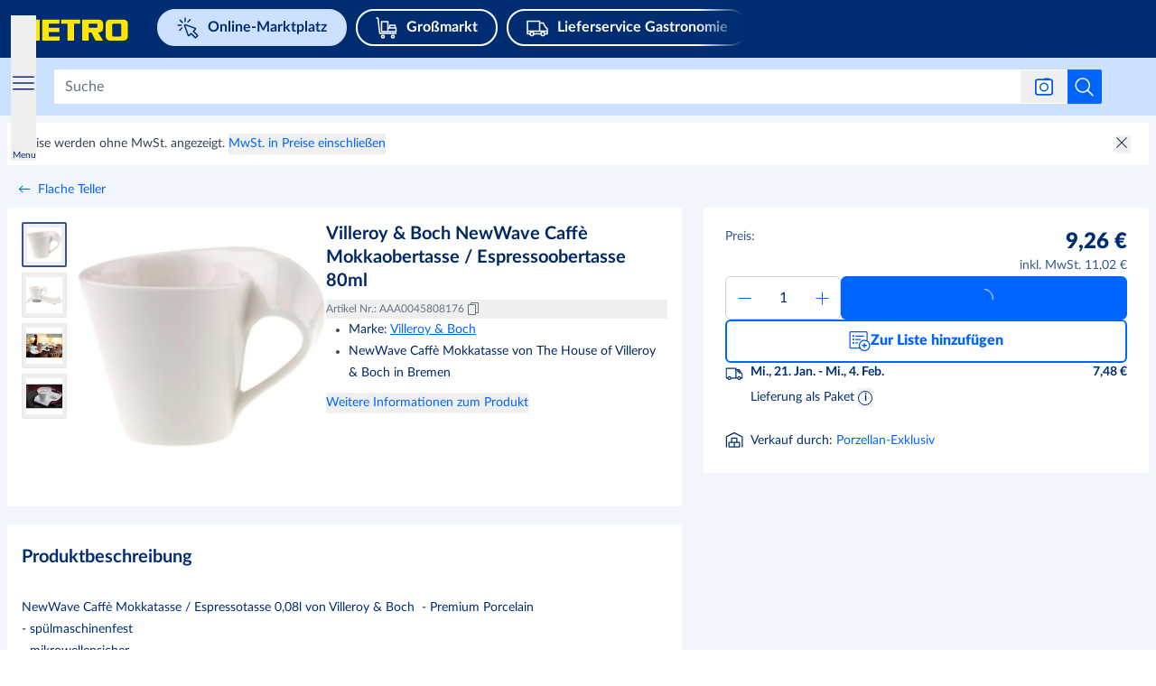

--- FILE ---
content_type: text/html; charset=utf-8
request_url: https://www.metro.de/marktplatz/product/049651b1-5932-4796-83ea-23aa4a6e636e
body_size: 108846
content:
<!DOCTYPE html><html lang="de"><script id="__CONFIG__">
              window.__CONFIG__ = {"BASEPATH":"/marktplatz"}
            </script><script id="__SENTRY_CONFIG__">
              window.__SENTRY_CONFIG__ = {"dsn":"https://75d475a0865542e1a7765404860ac816@cps-sentry.metro-markets.org/12","env":"production","tracesSampleRate":"0.2"}
            </script><head><meta charSet="utf-8" data-next-head=""/><meta name="google" content="notranslate" data-next-head=""/><base href="/" data-next-head=""/><meta name="viewport" content="width=device-width, initial-scale=1,  user-scalable=yes" data-next-head=""/><meta http-equiv="X-UA-Compatible" content="IE=edge" data-next-head=""/><meta name="msvalidate.01" content="AB616FE33531C8B60AD742C618BB0E57" data-next-head=""/><meta name="google-site-verification" content="SJirFO-r2s4gig5nUPXCR4pgDhdVEw1G_0-BO6D4TjY" data-next-head=""/><link rel="preload" href="https://fe-cdn.infra.metro-markets.cloud/fonts/lato/Lato-Black.woff2" as="font" type="font/woff2" crossorigin="anonymous" data-next-head=""/><link rel="preload" href="https://fe-cdn.infra.metro-markets.cloud/fonts/lato/Lato-BlackItalic.woff2" as="font" type="font/woff2" crossorigin="anonymous" data-next-head=""/><link rel="preload" href="https://fe-cdn.infra.metro-markets.cloud/fonts/lato/Lato-Bold.woff2" as="font" type="font/woff2" crossorigin="anonymous" data-next-head=""/><link rel="preload" href="https://fe-cdn.infra.metro-markets.cloud/fonts/lato/Lato-BoldItalic.woff2" as="font" type="font/woff2" crossorigin="anonymous" data-next-head=""/><link rel="preload" href="https://fe-cdn.infra.metro-markets.cloud/fonts/lato/Lato-Regular.woff2" as="font" type="font/woff2" crossorigin="anonymous" data-next-head=""/><link rel="preload" href="https://fe-cdn.infra.metro-markets.cloud/fonts/metro-ca/CAMetro-Black_v100.woff2" as="font" type="font/woff2" crossorigin="anonymous" data-next-head=""/><link rel="preload" href="https://fe-cdn.infra.metro-markets.cloud/fonts/metro-ca/CAMetro-ExtraBold_v100.woff2" as="font" type="font/woff2" crossorigin="anonymous" data-next-head=""/><link rel="preload" href="https://fe-cdn.infra.metro-markets.cloud/fonts/metro-ca/CAMetro-Bold_v100.woff2" as="font" type="font/woff2" crossorigin="anonymous" data-next-head=""/><link rel="preload" href="https://fe-cdn.infra.metro-markets.cloud/fonts/metro-ca/CAMetro-Regular_v100.woff2" as="font" type="font/woff2" crossorigin="anonymous" data-next-head=""/><link rel="icon" type="image/png" href="marktplatz/favicons/metro/favicon-16x16.png" sizes="16x16" data-next-head=""/><link rel="icon" type="image/png" href="marktplatz/favicons/metro/favicon-32x32.png" sizes="32x32" data-next-head=""/><link rel="icon" type="image/png" href="marktplatz/favicons/metro/favicon-96x96.png" sizes="96x96" data-next-head=""/><link rel="apple-touch-icon" href="marktplatz/images/apple-touch-icons/touch-icon-iphone.png" data-next-head=""/><link rel="apple-touch-icon" href="marktplatz/images/apple-touch-icons/touch-icon-ipad.png" sizes="72x72" data-next-head=""/><link rel="apple-touch-icon" href="marktplatz/images/apple-touch-icons/touch-icon-iphone-retina.png" sizes="114x114" data-next-head=""/><link rel="apple-touch-icon" href="marktplatz/images/apple-touch-icons/touch-icon-ipad-retina.png" sizes="144x144" data-next-head=""/><title data-next-head="">Villeroy &amp; Boch NewWave Caffè Mokkaobertasse / Espressoobertasse 80ml | METRO</title><meta name="robots" content="index,follow" data-next-head=""/><meta name="description" content="Über 600.000 Artikel ✔ Große Mengenrabatte ✔ Ohne METRO Karte bestellen ✔ Bequeme Lieferung ➤ Jetzt entdecken!" data-next-head=""/><meta property="og:title" content="Villeroy &amp; Boch NewWave Caffè Mokkaobertasse / Espressoobertasse 80ml | METRO" data-next-head=""/><meta property="og:description" content="NewWave Caffè Mokkatasse / Espressotasse 0,08l von Villeroy &amp;amp; Boch 
- Premium Porcelain&lt;br /&gt;
- spülmaschinenfest&lt;br /&gt;
- mikrowellensicher&lt;br /&gt;
&lt;br /&gt;
Erste Wahl !&lt;br /&gt;
&lt;br /&gt;
Gewicht: ca. 104g&lt;br /&gt;
&lt;br /&gt;
Inhalt: ca. 80ml&lt;br /&gt;
&lt;br /&gt;
Artikel-Nummer: 10-2484-1425&lt;br /&gt;
&lt;br /&gt;
GTIN: 4003683250010&lt;br /&gt;
 
Muntermacher: die Espressotasse von Villeroy &amp;amp; Boch
Mit dem Dekor NewWave Caffè wird jede Kaffeetafel zum Hingucker! Leckereien werden optisch in Szene gesetzt, das elegante Wellendesign wirkt dabei besonders pfiffig.&lt;br /&gt;
&lt;br /&gt;
Das schwungvolle und moderne Design dieser Tasse unterstreicht die belebende Wirkung von kräftigen Kaffeespezialitäten wie Mokka und Espresso.&lt;br /&gt;
&lt;br /&gt;
Bereichern Sie Ihr Kaffeeservice mit diesem kleinen, aber feinen Stück." data-next-head=""/><meta property="og:url" content="https://www.metro.de/marktplatz/product/049651b1-5932-4796-83ea-23aa4a6e636e" data-next-head=""/><meta property="og:image" content="https://prod-metro-markets.imgix.net/item_image/6cd9e490-7c04-4918-9dca-6f4f2dcf310b?auto=format,compress" data-next-head=""/><link rel="canonical" href="https://www.metro.de/marktplatz/product/049651b1-5932-4796-83ea-23aa4a6e636e" data-next-head=""/><script id="product-schema" type="application/ld+json" data-next-head="">{"@context":"https://schema.org/","@type":"Product","sku":"AAA0045808176","description":"NewWave Caffè Mokkatasse / Espressotasse 0,08l von Villeroy & Boch \r\n- Premium Porcelain\r\n- spülmaschinenfest\r\n- mikrowellensicher\r\n\r\nErste Wahl !\r\n\r\nGewicht: ca. 104g\r\n\r\nInhalt: ca. 80ml\r\n\r\nArtikel-Nummer: 10-2484-1425\r\n\r\nGTIN: 4003683250010\r\n \r\nMuntermacher: die Espressotasse von Villeroy & Boch\r\nMit dem Dekor NewWave Caffè wird jede Kaffeetafel zum Hingucker! Leckereien werden optisch in Szene gesetzt, das elegante Wellendesign wirkt dabei besonders pfiffig.\r\n\r\nDas schwungvolle und moderne Design dieser Tasse unterstreicht die belebende Wirkung von kräftigen Kaffeespezialitäten wie Mokka und Espresso.\r\n\r\nBereichern Sie Ihr Kaffeeservice mit diesem kleinen, aber feinen Stück.","name":"Villeroy & Boch NewWave Caffè Mokkaobertasse / Espressoobertasse 80ml","image":["https://prod-metro-markets.imgix.net/item_image/6cd9e490-7c04-4918-9dca-6f4f2dcf310b?auto=format,compress","https://prod-metro-markets.imgix.net/item_image/36832ace-29d0-4da6-8f16-5cf7d5b91dd8?auto=format,compress","https://prod-metro-markets.imgix.net/item_image/6c7f17f4-3f7e-4072-8a35-cfb134348445?auto=format,compress","https://prod-metro-markets.imgix.net/item_image/2f38aa0b-8738-46a8-be7c-2b604c487b23?auto=format,compress"],"brand":{"@type":"Thing","name":"Villeroy & Boch"},"offers":{"@type":"Offer","price":"9.26","priceCurrency":"EUR","itemCondition":"https://schema.org/NewCondition","availability":"https://schema.org/InStock"}}</script><link rel="preload" as="image" imageSrcSet="https://images.metro-marketplace.eu/item_image/6cd9e490-7c04-4918-9dca-6f4f2dcf310b?impolicy=pdp_mobile_main_preview&amp;imwidth=375 1x, https://images.metro-marketplace.eu/item_image/6cd9e490-7c04-4918-9dca-6f4f2dcf310b?impolicy=pdp_mobile_main_preview&amp;imwidth=768 2x" data-next-head=""/><link rel="preload" as="image" imageSrcSet="https://images.metro-marketplace.eu/item_image/6cd9e490-7c04-4918-9dca-6f4f2dcf310b?impolicy=pdp_main_gallery_preview&amp;imwidth=768 1x, https://images.metro-marketplace.eu/item_image/6cd9e490-7c04-4918-9dca-6f4f2dcf310b?impolicy=pdp_main_gallery_preview&amp;imwidth=1024 2x" data-next-head=""/><link rel="preload" href="https://react.prod.de.metro-marketplace.cloud/marktplatz/_next/static/css/94de90caa4366fb8.css" as="style"/><link rel="stylesheet" href="https://react.prod.de.metro-marketplace.cloud/marktplatz/_next/static/css/94de90caa4366fb8.css" data-n-g=""/><link rel="preload" href="https://react.prod.de.metro-marketplace.cloud/marktplatz/_next/static/css/c40f578246516864.css" as="style"/><link rel="stylesheet" href="https://react.prod.de.metro-marketplace.cloud/marktplatz/_next/static/css/c40f578246516864.css" data-n-p=""/><noscript data-n-css=""></noscript><script defer="" nomodule="" src="https://react.prod.de.metro-marketplace.cloud/marktplatz/_next/static/chunks/polyfills-42372ed130431b0a.js"></script><script defer="" src="https://react.prod.de.metro-marketplace.cloud/marktplatz/_next/static/chunks/2579.d71a33396d3d01d4.js"></script><script defer="" src="https://react.prod.de.metro-marketplace.cloud/marktplatz/_next/static/chunks/9962.29195d47b1dc9cdb.js"></script><script defer="" src="https://react.prod.de.metro-marketplace.cloud/marktplatz/_next/static/chunks/3838.f3207d7f3e297282.js"></script><script src="https://react.prod.de.metro-marketplace.cloud/marktplatz/_next/static/chunks/webpack-1a6570cb37892ed6.js" defer=""></script><script src="https://react.prod.de.metro-marketplace.cloud/marktplatz/_next/static/chunks/framework-18d25071d068ce25.js" defer=""></script><script src="https://react.prod.de.metro-marketplace.cloud/marktplatz/_next/static/chunks/main-e035ec904ca860fa.js" defer=""></script><script src="https://react.prod.de.metro-marketplace.cloud/marktplatz/_next/static/chunks/pages/_app-ebebeeecb1bff6bf.js" defer=""></script><script src="https://react.prod.de.metro-marketplace.cloud/marktplatz/_next/static/chunks/7145-db6bbdffbf5e2ce3.js" defer=""></script><script src="https://react.prod.de.metro-marketplace.cloud/marktplatz/_next/static/chunks/9823-e8cdb447b7d8372d.js" defer=""></script><script src="https://react.prod.de.metro-marketplace.cloud/marktplatz/_next/static/chunks/9235-fd6c315b800249a0.js" defer=""></script><script src="https://react.prod.de.metro-marketplace.cloud/marktplatz/_next/static/chunks/3451-bf7c1f35c42ae4a1.js" defer=""></script><script src="https://react.prod.de.metro-marketplace.cloud/marktplatz/_next/static/chunks/2018-0478e7b529fcbe77.js" defer=""></script><script src="https://react.prod.de.metro-marketplace.cloud/marktplatz/_next/static/chunks/3361-440fd522850b2b91.js" defer=""></script><script src="https://react.prod.de.metro-marketplace.cloud/marktplatz/_next/static/chunks/1379-2722f5af052582b9.js" defer=""></script><script src="https://react.prod.de.metro-marketplace.cloud/marktplatz/_next/static/chunks/9541-4524d2497c894751.js" defer=""></script><script src="https://react.prod.de.metro-marketplace.cloud/marktplatz/_next/static/chunks/6875-4a22bf26db3bd761.js" defer=""></script><script src="https://react.prod.de.metro-marketplace.cloud/marktplatz/_next/static/chunks/pages/product/%5BproductId%5D-72ed42613ff68e4a.js" defer=""></script><script src="https://react.prod.de.metro-marketplace.cloud/marktplatz/_next/static/web-app-buyer-react-1823789/_buildManifest.js" defer=""></script><script src="https://react.prod.de.metro-marketplace.cloud/marktplatz/_next/static/web-app-buyer-react-1823789/_ssgManifest.js" defer=""></script></head><body style="overflow-x:hidden"><div id="__next"> <div lang="de" class="bg-background-default antialiased"><div class="group/layout" data-source="web"><div></div><header class="relative z-[10] w-full bg-metro-blue-main lg:h-[64px]" id="header"><div class="mx-auto box-border block w-full max-w-xl" data-testid="container-component"><div class="flex h-auto flex-wrap justify-between lg:ml-[15px] lg:h-[64px] lg:flex-nowrap lg:items-center xl:ml-[20px] xlPlus:ml-0"><div class="mt-12px w-auto lg:mt-[-4px] xl:mr-[15px] false false false" test-target="header-topline__logo__desktop"><a test-target="home-link" href="https://www.metro.de"><span class="sr-only">Navigieren Sie zu home page</span><svg xmlns="http://www.w3.org/2000/svg" width="129" height="32" viewBox="0 0 175 52" class="mt-[4px] fill-logo lg:hidden"><path fill="#FFE500" d="m20.267 28 5.827-17.582V28h8.699V.009H23.05l-5.654 13.995L11.743.01H0V28h8.699V10.418L14.569 28h5.698zm93.479-10.882c2.713-.218 5.419-2.075 5.419-5.125V5.082C118.85 1.927 116.496.224 113.707 0H91.33v28h8.698V17.118h3.462L109.144 28h10.003l-6.732-10.882h1.33zm-2.41-7.26c0 .606-.15 1.137-1.23 1.137h-10.077V5.501h10.09c1.227 0 1.218.807 1.218 1.312v3.045zM60.888 5.52V.009H38.272V28l22.915-.006.009-5.505H46.992l.002-5.995h13.893v-5.496H46.994V5.52h13.893zm10.873 0h-8.263V.009H88.72v5.51h-8.263V28H71.76V5.52zM146.564.009h-18.483c-2.778.225-5.124 1.642-5.437 4.81v18.108c.313 3.169 2.659 4.848 5.436 5.073h18.484c2.777-.225 5.123-1.904 5.436-5.073V4.82c-.313-3.17-2.659-4.586-5.436-4.811zm-3.262 21.23c-.04.314-.158 1.142-1.23 1.25h-9.421c-1.073-.108-1.269-.936-1.309-1.25V6.612c.04-.315.189-.986 1.261-1.093h9.472c1.073.107 1.187.778 1.227 1.093v14.625z"></path></svg><svg xmlns="http://www.w3.org/2000/svg" width="129" height="32" viewBox="0 0 155 20" class="hidden fill-logo lg:block"><path fill="#FFE500" d="m20.267 28 5.827-17.582V28h8.699V.009H23.05l-5.654 13.995L11.743.01H0V28h8.699V10.418L14.569 28h5.698zm93.479-10.882c2.713-.218 5.419-2.075 5.419-5.125V5.082C118.85 1.927 116.496.224 113.707 0H91.33v28h8.698V17.118h3.462L109.144 28h10.003l-6.732-10.882h1.33zm-2.41-7.26c0 .606-.15 1.137-1.23 1.137h-10.077V5.501h10.09c1.227 0 1.218.807 1.218 1.312v3.045zM60.888 5.52V.009H38.272V28l22.915-.006.009-5.505H46.992l.002-5.995h13.893v-5.496H46.994V5.52h13.893zm10.873 0h-8.263V.009H88.72v5.51h-8.263V28H71.76V5.52zM146.564.009h-18.483c-2.778.225-5.124 1.642-5.437 4.81v18.108c.313 3.169 2.659 4.848 5.436 5.073h18.484c2.777-.225 5.123-1.904 5.436-5.073V4.82c-.313-3.17-2.659-4.586-5.436-4.811zm-3.262 21.23c-.04.314-.158 1.142-1.23 1.25h-9.421c-1.073-.108-1.269-.936-1.309-1.25V6.612c.04-.315.189-.986 1.261-1.093h9.472c1.073.107 1.187.778 1.227 1.093v14.625z"></path></svg></a></div><div class="order-2 mt-5px flex h-[44px] overflow-auto lg:ml-[20px] lg:mt-0 lg:max-w-[52%] xl:max-w-[70%] false false"><div class="flex justify-between !mx-0 swiper-container external-links !overflow-x-auto !overscroll-auto !pb-10px lg:!overflow-x-hidden lg:!pb-0" test-target="header-external-links__desktop"><div class="swiper-wrapper flex"><div class="swiper-slide first:ml-10px !w-fit lg:first:pl-0"><div class="prose"><a href="https://www.metro.de/marktplatz" test-target="desktopBucketItem-0" data-testid=""><div class="bg-blue-tint-80 text-primary-main border-2 border-solid border-blue-tint-80 !rounded-full flex items-center whitespace-nowrap py-1px px-10px mr-20px lg:mr-10px mdl:mr-10p font-bold text-regular leading-[1.7] lg:py-5px lg:px-20px hover:border-transparent hover:bg-none desktopBucketItem-0"><svg data-testid="" aria-hidden="true" width="1px" height="100%" class="w-20px h-20px mr-10px lg:min-w-[24px] lg:h-24px" fill="" xmlns="http://www.w3.org/2000/svg" viewBox="0 0 24 24" xmlns:xlink="http://www.w3.org/1999/xlink"><g width="24" height="24" fill="none" stroke="#002d72" stroke-width="1.5"><path stroke-linejoin="round" stroke-miterlimit="10" d="m13.502 20.242 2.09-2.09 4.336 4.336a.75.75 0 0 0 1.06 0l1.498-1.497a.75.75 0 0 0 0-1.06l-4.336-4.337 2.09-2.09a.75.75 0 0 0-.278-1.237L9.48 8.524a.75.75 0 0 0-.958.958l3.743 10.482a.75.75 0 0 0 1.237.278z"></path><path stroke-linecap="round" d="M3.394 3.396 5.87 5.871m8.661-3.005-2.475 2.475m-6.717 6.717-2.475 2.475m1.75-5.588h-3.5m7.828-4.329v-3.5"></path></g></svg><span>Online-Marktplatz</span></div></a></div></div><div class="swiper-slide first:ml-10px !w-fit lg:first:pl-0"><div class="prose"><a href="https://www.metro.de/mein-markt" test-target="desktopBucketItem-1" data-testid=""><div class="bg-primary-main hover:bg-blue-shade-40 focus:ring-2 focus:ring-blue-shade-40 focus:ring-opacity-50 text-white-main transition border-2 border-solid border-white-main !rounded-full flex items-center whitespace-nowrap py-1px px-10px mr-20px lg:mr-10px mdl:mr-10p font-bold text-regular leading-[1.7] lg:py-5px lg:px-20px hover:border-transparent hover:!bg-white-rgba-30 desktopBucketItem-1"><svg data-testid="" aria-hidden="true" width="1px" height="100%" class="w-20px h-20px mr-10px lg:min-w-[24px] lg:h-24px" fill="" xmlns="http://www.w3.org/2000/svg" viewBox="0 0 24 24" xmlns:xlink="http://www.w3.org/1999/xlink"><g width="24" height="24" fill="none" style="stroke:#ffffff;stroke-width:1.5;stroke-miterlimit:10;stroke-linecap:round;stroke-linejoin:round"><path d="M8 23a1.5 1.5 0 1 1 0-3 1.5 1.5 0 0 1 0 3zM19 23a1.5 1.5 0 1 1 0-3 1.5 1.5 0 0 1 0 3zM1 1h1.5l2 17h18"></path><path d="M13.5 16v-4h9v4zm0 0h-7V5h7zm8-7h-6v3h6z"></path></g></svg><span>Großmarkt</span></div></a></div></div><div class="swiper-slide first:ml-10px !w-fit lg:first:pl-0"><div class="prose"><a href="https://www.metro.de/lieferservice" test-target="desktopBucketItem-2" data-testid=""><div class="bg-primary-main hover:bg-blue-shade-40 focus:ring-2 focus:ring-blue-shade-40 focus:ring-opacity-50 text-white-main transition border-2 border-solid border-white-main !rounded-full flex items-center whitespace-nowrap py-1px px-10px mr-20px lg:mr-10px mdl:mr-10p font-bold text-regular leading-[1.7] lg:py-5px lg:px-20px hover:border-transparent hover:!bg-white-rgba-30 desktopBucketItem-2"><svg data-testid="" aria-hidden="true" width="1px" height="100%" class="w-20px h-20px mr-10px lg:min-w-[24px] lg:h-24px" fill="" xmlns="http://www.w3.org/2000/svg" viewBox="0 0 24 24" xmlns:xlink="http://www.w3.org/1999/xlink"><g width="24" height="24" fill="none" stroke="#ffffff" stroke-linecap="round" stroke-linejoin="round" stroke-miterlimit="10" stroke-width="1.5"><path d="M18 20.5a2 2 0 1 1 0-4 2 2 0 0 1 0 4zM6 20.5a2 2 0 1 1 0-4 2 2 0 0 1 0 4z"></path><path d="M20 18.5h3V13l-2-2-2.5-4.5h-4v-2H1v14h3m12 0H8M14.5 5.5v10m8.5 0H1"></path></g></svg><span>Lieferservice Gastronomie</span></div></a></div></div><div class="swiper-slide first:ml-10px !w-fit lg:first:pl-0"><div class="prose"><a href="https://www.metro.de/information-services" test-target="desktopBucketItem-3" data-testid=""><div class="bg-primary-main hover:bg-blue-shade-40 focus:ring-2 focus:ring-blue-shade-40 focus:ring-opacity-50 text-white-main transition border-2 border-solid border-white-main !rounded-full flex items-center whitespace-nowrap py-1px px-10px mr-20px lg:mr-10px mdl:mr-10p font-bold text-regular leading-[1.7] lg:py-5px lg:px-20px hover:border-transparent hover:!bg-white-rgba-30 desktopBucketItem-3"><svg data-testid="" aria-hidden="true" width="1px" height="100%" class="w-20px h-20px mr-10px lg:min-w-[24px] lg:h-24px" fill="" xmlns="http://www.w3.org/2000/svg" viewBox="0 0 24 24" xmlns:xlink="http://www.w3.org/1999/xlink"><g width="24" height="24" fill="none" stroke="#ffffff" stroke-linejoin="round" stroke-miterlimit="10"><path stroke-linecap="round" stroke-width="1.5" d="M12 23c6.075 0 11-4.925 11-11S18.075 1 12 1 1 5.925 1 12s4.925 11 11 11z"></path><path stroke-linecap="round" stroke-width="1.5" d="M10 18h4m-4-8h2v7.556"></path><path d="M12 5.5a.5.5 0 1 0 0 1 .5.5 0 0 0 0-1z"></path></g></svg><span>Infos &amp; Services</span></div></a></div></div></div><div class="swiper-button-p before:left-[20px] before:bg-gradient-to-l invisible flex flex-row flex-nowrap items-center w-[50px] absolute my-auto mx-0 top-0 bottom-0 z-[100] bg-primary-main text-white-main cursor-pointer last:right-0 first:left-0 lg:visible before:hidden before:py-10px before:px-0 before:from-primary-rgba-0 before:to-primary-main before:absolute before:w-[200%] before:h-[100%] before:z-[-1] lg:before:content !hidden h-[64px] bg-gradient-to-r from-primary-main bg-primary-rgba-0"><div class="flex justify-start w-6"><svg data-testid="" aria-hidden="true" width="32px" height="32px" class="block align-middle" fill="" xmlns="http://www.w3.org/2000/svg" viewBox="0 0 32 32" xmlns:xlink="http://www.w3.org/1999/xlink"><g fill="none" stroke="none" id="icon-/-chevron-left-2" stroke-width="1" fill-rule="evenodd"><g id="icon-color-chevron-2"><path d="M20.000173,23.999875 C20.000173,24.259875 19.900173,24.518875 19.700173,24.713875 C19.306173,25.100875 18.672173,25.094875 18.286173,24.699875 L10.286173,16.535875 C9.90517295,16.146875 9.90517295,15.523875 10.286173,15.135875 L17.965173,7.299875 C18.352173,6.904875 18.985173,6.898875 19.380173,7.285875 C19.774173,7.672875 19.779173,8.304875 19.394173,8.699875 L12.400173,15.835875 L19.714173,23.299875 C19.905173,23.494875 20.000173,23.746875 20.000173,23.999875" fill="currentColor"></path></g></g></svg></div></div><div class="swiper-button-n before:right-[18px] before:bg-gradient-to-r invisible flex flex-row flex-nowrap items-center w-[50px] absolute my-auto mx-0 top-0 bottom-0 z-[100] bg-primary-main text-white-main cursor-pointer last:right-0 first:left-0 lg:visible before:hidden before:py-10px before:px-0 before:from-primary-rgba-0 before:to-primary-main before:absolute before:w-[200%] before:h-[100%] before:z-[-1] lg:before:content false h-[64px] justify-end bg-gradient-to-l from-primary-main bg-primary-rgba-0"><div class="flex justify-end w-6"><svg data-testid="" aria-hidden="true" width="32px" height="32px" class="block align-middle" fill="" xmlns="http://www.w3.org/2000/svg" viewBox="0 0 32 32" xmlns:xlink="http://www.w3.org/1999/xlink"><g fill="none" stroke="none" stroke-width="1" fill-rule="evenodd"><path d="M12.3 7.286a.999.999 0 0 1 1.414.014l8 8.164a1 1 0 0 1 0 1.4L14.035 24.7a1 1 0 1 1-1.429-1.4l6.994-7.136L12.286 8.7a.996.996 0 0 1 .014-1.414Z" fill="none" stroke="none"></path></g></svg></div></div></div></div><div class="flex w-auto flex-1 justify-end lg:lg:order-2 lg:min-w-[25%]"></div></div></div></header><div id="subHeader" data-testid="subHeader" class="flex h-[64px] w-full flex-col justify-center bg-blue-tint-80 xl:px-20px xl:pb-0 xlPlus:px-0px sticky top-0 z-30"><div class="px-4 lg:!px-12px xl:!px-0 xlPlus:!px-0px mx-auto box-border block w-full max-w-xl" data-testid="container-component"><div class="flex flex-row justify-between xl:justify-end"><div class="pr-12px xl:hidden" data-testid="categories-subheader"><button class="flex flex-col mt-3px prose pl-2px" test-target="navigation-open-button"><svg data-testid="" aria-hidden="true" width="24px" height="100%" class="text-secondary-main" fill="" xmlns="http://www.w3.org/2000/svg" viewBox="0 0 32 32" xmlns:xlink="http://www.w3.org/1999/xlink"><path fill="#002d72" stroke="none" d="M31.9997,25 C31.9997,25.552 31.5527,26 30.9997,26 L0.9997,26 C0.4467,26 -0.0003,25.552 -0.0003,25 C-0.0003,24.448 0.4467,24 0.9997,24 L30.9997,24 C31.5527,24 31.9997,24.448 31.9997,25 Z M31.9997,16 C31.9997,16.552 31.5527,17 30.9997,17 L0.9997,17 C0.4467,17 -0.0003,16.552 -0.0003,16 C-0.0003,15.448 0.4467,15 0.9997,15 L30.9997,15 C31.5527,15 31.9997,15.448 31.9997,16 Z M30.9997,8 L0.9997,8 C0.4467,8 -0.0003,7.552 -0.0003,7 C-0.0003,6.448 0.4467,6 0.9997,6 L30.9997,6 C31.5527,6 31.9997,6.448 31.9997,7 C31.9997,7.552 31.5527,8 30.9997,8 Z" id="menu-path-1"></path></svg><p class="text-[9.8px] leading-[1.14] m-0 text-primary-main">Menu</p></button><section class="invisible max-h-0"><ul></ul></section></div><div class="flex grow items-center"><div class="absolute left-[48px] right-[48px] flex transition-[width] duration-[150ms] ease-in-out xl:relative xl:left-0 xl:right-0 xl:w-full flex-row items-center xl:pl-0 "><div class="flex w-full" role="search"><form class="mx-[12px] box-border flex max-h-40px w-full flex-row items-center rounded-[2px] bg-white-main xl:ml-0 false" id="headerSearch" data-testid="search-bar-form" action="."><input class="placeholder:lato relative box-border !max-h-36px w-full rounded-[2px] !border-0 !py-[9px] font-lato text-[15.96px] text-black !shadow-none placeholder:text-grey-tint-40 bg-white border-[1px] rounded-sm caret-grey-tint-20 border-grey-tint-80 text-primary-main text-regular outline-none px-3 h-10 w-full focus:border-2 focus:border-blue-tint-40 hover:border-2 hover:border-blue-tint-40" type="text" placeholder="Suche" data-testid="searchInputField" test-target="search-box-input" name="Suchen" aria-label="Suchen" autoComplete="off" id="Suchen" enterKeyHint="search" value=""/><div class="flex flex-row-reverse items-center"><button data-testid="search-submit-btn" type="submit" aria-label="Suche starten" class="flex h-full items-center justify-center rounded-br-[2px] rounded-tr-[2px] bg-white-main p-7px hover:cursor-pointer hover:bg-blue-shade-20 md:!bg-info-main"><svg data-testid="SEARCH" aria-hidden="true" width="24px" height="24px" class="cursor-pointer" fill="" xmlns="http://www.w3.org/2000/svg" viewBox="0 0 32 32" xmlns:xlink="http://www.w3.org/1999/xlink"><path fill="#ffffff" stroke="none" d="M28.707,28.293 C29.098,28.684 29.098,29.316 28.707,29.707 C28.512,29.902 28.256,30 28,30 C27.744,30 27.488,29.902 27.293,29.707 L20.034,22.448 C18.126,24.04 15.674,25 13,25 C6.935,25 2,20.065 2,14 C2,7.935 6.935,3 13,3 C19.065,3 24,7.935 24,14 C24,16.673 23.039,19.125 21.448,21.034 L28.707,28.293 Z M4,14 C4,18.962 8.037,23 13,23 C17.963,23 22,18.962 22,14 C22,9.038 17.963,5 13,5 C8.037,5 4,9.038 4,14 Z"></path></svg></button><div class="relative"><button aria-label="Suche nach Bild" data-testid="search-by-photo-btn" type="submit" class="relative flex cursor-pointer items-center justify-center px-4 py-2"><svg data-testid="" aria-hidden="true" width="20px" height="20px" class="cursor-pointer" fill="" xmlns="http://www.w3.org/2000/svg" viewBox="0 0 20 20" xmlns:xlink="http://www.w3.org/1999/xlink"><svg width="20" height="20" viewBox="0 0 20 20" fill="#ffffff" xmlns="http://www.w3.org/2000/svg" stroke="none"><rect x="0.75" y="2.25" width="18.5" height="16.5" rx="2.25" stroke="#005AE0" stroke-width="1.5" stroke-linejoin="bevel"></rect><path fill-rule="evenodd" clip-rule="evenodd" d="M17 3H3C2.17157 3 1.5 3.67157 1.5 4.5V16.5C1.5 17.3284 2.17157 18 3 18H17C17.8284 18 18.5 17.3284 18.5 16.5V4.5C18.5 3.67157 17.8284 3 17 3ZM3 1.5C1.34315 1.5 0 2.84315 0 4.5V16.5C0 18.1569 1.34315 19.5 3 19.5H17C18.6569 19.5 20 18.1569 20 16.5V4.5C20 2.84315 18.6569 1.5 17 1.5H3Z" fill="#005AE0"></path><rect x="10" y="0.5" width="6" height="1.5" rx="0.75" fill="#005AE0"></rect><circle cx="10" cy="10.5" r="4.25" stroke="#005AE0" stroke-width="1.5"></circle></svg></svg></button><div data-testid="search-photo-modal" class="absolute flex z-50 flex-col top-0 h-[200px] font-lato left-1/2 -translate-x-[calc(50%-4px)] hidden"><div class="absolute bg-white-main border-none top-[47px] shadow-lg p-5 left-1/2 -translate-x-1/2 min-w-[340px] rounded-[2px] ml-[-5px]"><div class="absolute top-[-10px] rotate-180 content-[&#x27;&#x27;] border-l-[5px] border-r-[5px] border-t-[10px] border-white-main border-l-transparent border-r-transparent transform -translate-x-[5px] left-1/2"></div><div class="flex flex-col gap-6px"><div class="flex justify-between w-full"><p data-testid="search-photo-modal-title" class="flex items-center whitespace-nowrap flex-1 font-semibold text-metro-blue-main text-[16px] leading-[22px]">Suche nach Bild<span data-testid="new-badge" class="flex items-center justify-center text-tiny px-[6px] py-[2px] rounded-[6px] bg-metro-yellow text-metro-blue-main font-extrabold ml-1 font-metro-ca leading-[18px] min-w-[40px] h-[20px]">NEU!</span></p><div class="flex items-center"><button aria-hidden="true" tabindex="-1" aria-label="search by photo modal close button" data-testid="search-photo-modal-close-btn"><svg data-testid="SEARCH" aria-hidden="true" width="16px" height="16px" class="cursor-pointer" fill="" xmlns="http://www.w3.org/2000/svg" viewBox="0 0 32 32" xmlns:xlink="http://www.w3.org/1999/xlink"><path fill="#677283" stroke="none" d="M17.885 16l9.724-9.724a1.332 1.332 0 0 0 0-1.885 1.332 1.332 0 0 0-1.885 0L16 14.115 6.276 4.39a1.332 1.332 0 0 0-1.885 0 1.332 1.332 0 0 0 0 1.885L14.115 16 4.39 25.724A1.332 1.332 0 0 0 5.334 28c.341 0 .682-.13.942-.39L16 17.884l9.724 9.724a1.33 1.33 0 0 0 1.885 0 1.332 1.332 0 0 0 0-1.885L17.885 16z"></path></svg></button></div></div><div class="flex mt-1.5"><p class="m-0 text-base leading-5 text-metro-blue-main">Entdecke auf METRO genau das, was du suchst – mit unserer Bildersuche</p></div><div class="flex flex-col justify-between h-[104px] bg-grey-tint-95 p-4 items-center rounded-md"><svg data-testid="" aria-hidden="true" width="32px" height="32px" class="block align-middle" fill="" xmlns="http://www.w3.org/2000/svg" viewBox="0 0 32 32" xmlns:xlink="http://www.w3.org/1999/xlink"><path width="32" height="32" fill-rule="evenodd" clip-rule="evenodd" d="M10.5 9C11.327 9 12 9.673 12 10.5C12 11.327 11.327 12 10.5 12C9.673 12 9 11.327 9 10.5C9 9.673 9.673 9 10.5 9ZM10.5 14C12.43 14 14 12.43 14 10.5C14 8.57 12.43 7 10.5 7C8.57 7 7 8.57 7 10.5C7 12.43 8.57 14 10.5 14ZM25.876 27H6.26L12.89 18.354L15.943 20.402C16.398 20.708 17.013 20.589 17.324 20.138L20.207 15.947L25.876 27ZM6 5H26C26.552 5 27 5.449 27 6V24.809L21.223 13.543C21.063 13.23 20.749 13.025 20.397 13.002C20.047 12.977 19.708 13.144 19.509 13.433L16.236 18.19L13.224 16.169C12.786 15.875 12.193 15.974 11.873 16.392L5 25.356V6C5 5.449 5.448 5 6 5ZM26 3H6C4.346 3 3 4.346 3 6V26C3 27.654 4.346 29 6 29H26C27.654 29 29 27.654 29 26V6C29 4.346 27.654 3 26 3Z" fill="#99A1AD" stroke="none"></path></svg><button role="button" aria-label="CORE.ALL_PAGES.PHOTO_SEARCH.MODAL.CTA_ARIA_LABEL" type="button" data-testid="search-photo-modal-cta" class="rounded-sm transition px-4 py-1 bg-secondary-main hover:bg-blue-shade-20 focus:ring-2 focus:ring-blue-share-20 focus:ring-opacity-50 text-white-main transition !rounded-md font-lato text-base leading-5 font-semibold w-auto min-w-[128px] h-[32px] select-none whitespace-nowrap" id="search-photo-modal-cta">Lade ein Foto hoch</button><input tabindex="-1" aria-hidden="true" aria-label="photo search input from modal" data-testid="search-photo-modal-file-input" type="file" accept=".jpg,.jpeg,.png,.webp,android/force-camera-workaround" class="hidden sr-only"/></div></div></div></div></div></div></form></div></div></div><div class="hidden h-full flex-none pl-4 xl:flex" data-testid="region-selector"></div><output class="justify-center align-middle xl:flex" data-testid="price-switcher" aria-live="polite" aria-atomic="true"><div class="hidden justify-center align-middle xl:flex"><div class="flex mx-auto pt-0px md:pt-20px xl:pt-0" test-target="price-switcher"><div class="relative"><div tabindex="0" aria-describedby="" role="button" aria-label="Standardmäßig zeigen wir Preise ohne Mehrwertsteuer an. Sie können jederzeit zu Privatkundenpreisen (inkl. MwSt.) wechseln." data-testid="on_click_and_hover"><div id="" class="tooltip prose block-as-p !z-[20] !right-[-327px] !cursor-default !top-[46px] prose !px-8px !py-16px !bg-white-main before:!border-b-white-main flex items-start justify-center !w-[360px] shadow-[0_4px_16px_0_rgb(0,45,114,0.2)] flex-row absolute rounded-sm bg-blue-tint-80 z-10 cursor-default text-center py-[13px] px-[25px] text-sm w-[207px] right-[2%] top-[18px] md:right-[-92px] before:absolute before:w-[3px] before:h-0 before:bottom-full before:left-[91%] md:before:left-[50%] md:before:translate-x-[-50%] before:border-x-[5px] before:border-x-transparent before:border-solid before:border-b-[6px] before:border-b-blue-tint-80" data-testid="tooltip_body" role="tooltip"><div><div class="mr-10px relative"><img alt="price type explanation" loading="lazy" width="133" height="85" decoding="async" data-nimg="1" class="my-0" style="color:transparent" src="https://mma-mp-de-production-cdn.prod.de.metro-marketplace.cloud/images/price-type-confirmation.svg"/></div></div><p aria-valuetext="" class="m-0 flex-1 text-black leading-[1.53] text-sm mr-[13px] break-normal hyphens-auto text-left">Standardmäßig zeigen wir Preise ohne Mehrwertsteuer an.<!-- --> <!-- -->Sie können jederzeit zu Privatkundenpreisen (inkl. MwSt.) wechseln.</p><div><div class="relative mr-10px mt-2px cursor-pointer" data-testid="close_tooltip_icon"><svg data-testid="" aria-hidden="true" width="16px" height="20px" class="block align-middle" fill="" xmlns="http://www.w3.org/2000/svg" viewBox="0 0 32 32" xmlns:xlink="http://www.w3.org/1999/xlink"><path fill="#001432" stroke="none" d="M13.0371602,11.9765 L23.4833301,22.4226699 C23.7762233,22.7155631 23.7762233,23.1904369 23.4833301,23.4833301 C23.1904369,23.7762233 22.7155631,23.7762233 22.4226699,23.4833301 L11.9765,13.0371602 L1.53033009,23.4833301 C1.23743687,23.7762233 0.762563133,23.7762233 0.469669914,23.4833301 C0.176776695,23.1904369 0.176776695,22.7155631 0.469669914,22.4226699 L10.9158398,11.9765 L0.469669914,1.53033009 C0.176776695,1.23743687 0.176776695,0.762563133 0.469669914,0.469669914 C0.762563133,0.176776695 1.23743687,0.176776695 1.53033009,0.469669914 L11.9765,10.9158398 L22.4226699,0.469669914 C22.7155631,0.176776695 23.1904369,0.176776695 23.4833301,0.469669914 C23.7762233,0.762563133 23.7762233,1.23743687 23.4833301,1.53033009 L13.0371602,11.9765 Z"></path></svg></div></div></div></div></div><div class="flex justify-center items-center text-base w-full mt-20px md:text-regular md:mt-0 xl:py-0 xl:border-0 xl:pl-20px xl:pr-0 border-y py-10px px-20px"><button class="cursor-pointer flex flex-col prose text-primary-main transition-all duration-[450ms]  items-end" aria-hidden="true" tabindex="-1"><p class="m-0 whitespace-nowrap text-base leading-[1.5]" data-testid="price">Privatkunde</p><p class="m-0 whitespace-nowrap text-sm leading-[1.5]">Preise inkl. MwSt.</p></button><div class="relative w-44px h-24px mx-10px flex items-center rounded-full border border-secondary-main"><button class="w-full h-full" role="switch" aria-checked="true" aria-labelledby="switch-label" tabindex="0" aria-live="polite" data-testid="switch"><div class="absolute top-3px left-0 bg-secondary-main w-16px h-16px rounded-full shadow-md duration-300 ease-in-out" style="transform:translateX(calc(100% + 6px))" aria-hidden="true"></div><span data-testid="switch-screen-reader-only-text" class="sr-only">Geschäftskunde Preise ohne MwSt. </span></button></div><button class="cursor-pointer flex flex-col items-start prose text-primary-main transition-all duration-[450ms] text-shadow-main" aria-hidden="true" tabindex="-1"><p class="m-0 whitespace-nowrap text-base leading-[1.5]">Geschäftskunde</p><p class="m-0 whitespace-nowrap text-sm leading-[1.5]">Preise ohne MwSt.</p></button></div></div></div></output><div class="xl:flex"></div><span class="mx-6 hidden w-1px justify-center bg-metro-blue-tint-60 xl:flex"></span><nav class="flex items-center justify-center gap-x-4 pt-1 xl:pt-0"><ul class="hidden gap-x-4 text-sm xl:flex"><li class="flex flex-col items-center"><a class="flex flex-col items-center" data-testid="shopping-list-link" href="https://www.metro.de/marktplatz/shopping-lists"><svg data-testid="mini_cart" aria-hidden="true" width="20" height="20" class="w-5 h-5" fill="" xmlns="http://www.w3.org/2000/svg" xmlns:xlink="http://www.w3.org/1999/xlink"><svg width="20" height="20" viewBox="0 0 20 20" fill="none" xmlns="http://www.w3.org/2000/svg"><path fill-rule="evenodd" clip-rule="evenodd" d="M19 17.2C19 17.7523 18.5523 18.2 18 18.2H2C1.44772 18.2 1 17.7523 1 17.2V3C1 2.44772 1.44772 2 2 2H18C18.5523 2 19 2.44772 19 3V17.2Z" stroke="#002D72" stroke-width="1.2" stroke-linejoin="round"></path><mask id="path-2-inside-1_982_6092" fill="white"><ellipse cx="4.60068" cy="6.49985" rx="0.9" ry="0.9"></ellipse></mask><ellipse cx="4.60068" cy="6.49985" rx="0.9" ry="0.9" fill="black"></ellipse><path d="M4.30068 6.49985C4.30068 6.33417 4.435 6.19985 4.60068 6.19985V8.59985C5.76048 8.59985 6.70068 7.65965 6.70068 6.49985H4.30068ZM4.60068 6.19985C4.76637 6.19985 4.90068 6.33417 4.90068 6.49985H2.50068C2.50068 7.65965 3.44089 8.59985 4.60068 8.59985V6.19985ZM4.90068 6.49985C4.90068 6.66554 4.76637 6.79985 4.60068 6.79985V4.39985C3.44089 4.39985 2.50068 5.34006 2.50068 6.49985H4.90068ZM4.60068 6.79985C4.435 6.79985 4.30068 6.66554 4.30068 6.49985H6.70068C6.70068 5.34006 5.76048 4.39985 4.60068 4.39985V6.79985Z" fill="#002D72" mask="url(#path-2-inside-1_982_6092)"></path><mask id="path-4-inside-2_982_6092" fill="white"><ellipse cx="4.60068" cy="10.0998" rx="0.9" ry="0.9"></ellipse></mask><ellipse cx="4.60068" cy="10.0998" rx="0.9" ry="0.9" fill="black"></ellipse><path d="M4.30068 10.0998C4.30068 9.93414 4.435 9.79983 4.60068 9.79983V12.1998C5.76048 12.1998 6.70068 11.2596 6.70068 10.0998H4.30068ZM4.60068 9.79983C4.76637 9.79983 4.90068 9.93414 4.90068 10.0998H2.50068C2.50068 11.2596 3.44089 12.1998 4.60068 12.1998V9.79983ZM4.90068 10.0998C4.90068 10.2655 4.76637 10.3998 4.60068 10.3998V7.99983C3.44089 7.99983 2.50068 8.94003 2.50068 10.0998H4.90068ZM4.60068 10.3998C4.435 10.3998 4.30068 10.2655 4.30068 10.0998H6.70068C6.70068 8.94003 5.76048 7.99983 4.60068 7.99983V10.3998Z" fill="#002D72" mask="url(#path-4-inside-2_982_6092)"></path><mask id="path-6-inside-3_982_6092" fill="white"><ellipse cx="4.60068" cy="13.6998" rx="0.9" ry="0.9"></ellipse></mask><ellipse cx="4.60068" cy="13.6998" rx="0.9" ry="0.9" fill="black"></ellipse><path d="M4.30068 13.6998C4.30068 13.5341 4.435 13.3998 4.60068 13.3998V15.7998C5.76048 15.7998 6.70068 14.8596 6.70068 13.6998H4.30068ZM4.60068 13.3998C4.76637 13.3998 4.90068 13.5341 4.90068 13.6998H2.50068C2.50068 14.8596 3.44089 15.7998 4.60068 15.7998V13.3998ZM4.90068 13.6998C4.90068 13.8655 4.76637 13.9998 4.60068 13.9998V11.5998C3.44089 11.5998 2.50068 12.54 2.50068 13.6998H4.90068ZM4.60068 13.9998C4.435 13.9998 4.30068 13.8655 4.30068 13.6998H6.70068C6.70068 12.54 5.76048 11.5998 4.60068 11.5998V13.9998Z" fill="#002D72" mask="url(#path-6-inside-3_982_6092)"></path><path d="M7.30078 6.49988H15.4008" stroke="#002D72" stroke-width="1.2" stroke-linecap="round"></path><path d="M7.30078 10.0999H15.4008" stroke="#002D72" stroke-width="1.2" stroke-linecap="round"></path><path d="M7.30078 13.6998H15.4008" stroke="#002D72" stroke-width="1.2" stroke-linecap="round"></path></svg></svg><span class="text-sm prose text-primary-main">Listen</span></a></li><li class="flex flex-col items-center"><a class="flex flex-col items-center" data-testid="orders-history-link" href="https://www.metro.de/marktplatz/account/orders-history"><svg data-testid="mini_cart" aria-hidden="true" width="20" height="20" class="w-5 h-5" fill="" xmlns="http://www.w3.org/2000/svg" viewBox="0 0 20 20" xmlns:xlink="http://www.w3.org/1999/xlink"><svg width="20" height="20" viewBox="0 0 20 20" fill="none" xmlns="http://www.w3.org/2000/svg" stroke="none"><path fill-rule="evenodd" clip-rule="evenodd" d="M9.78024 0.0457089C9.92042 -0.0152369 10.0796 -0.0152363 10.2198 0.0457106L19.6684 4.15387C19.8697 4.24137 19.9998 4.4399 19.9998 4.65934V15.3406C19.9998 15.5568 19.8735 15.753 19.6767 15.8424L10.6389 19.9506C10.4996 20.0139 10.3401 20.0165 10.1988 19.9576L0.339189 15.8494C0.133793 15.7638 0 15.5631 0 15.3406V4.65934C0 4.4399 0.13017 4.24136 0.331413 4.15387L9.78024 0.0457089ZM1.10236 5.48611L9.85965 9.13498V18.622L1.10236 14.9732V5.48611ZM10.962 18.5928L18.8975 14.9857V5.51534L10.962 9.12244V18.5928ZM10.4013 8.16643L13.8564 6.59585L6.03389 2.8766L1.95836 4.64855L10.4013 8.16643ZM7.37488 2.29356L15.1689 5.99926L18.0921 4.67054L10 1.15221L7.37488 2.29356Z" fill="#002D72"></path></svg></svg><span class="text-sm prose text-primary-main">Bestellungen</span></a></li><li class="flex flex-row items-center gap-4 text-sm xl:relative"><div class="xl:relative  " data-testid="mini_cart_container" id="mini_cart-container"><div class="flex items-center hover:cursor-pointer xl:p-0"><div role="link" tabindex="0" data-testid="cart_page_link" test-target="cart-link" class="duration-850 prose flex flex-col items-center justify-center opacity-100 delay-200 ease-in-out"><p class="sr-only">Warenkorb</p><svg data-testid="mini_cart" aria-hidden="true" width="30px" height="30px" class="block align-middle" fill="" xmlns="http://www.w3.org/2000/svg" viewBox="0 0 32 32" xmlns:xlink="http://www.w3.org/1999/xlink"><path fill="#002d72" stroke="none" d="M22.4,14l2.9-10.3c0.1-0.2,0-0.5-0.1-0.7c-0.1-0.2-0.4-0.3-0.6-0.3H5L4.7,0.9C4.6,0.5,4.3,0.3,4,0.3H1 C0.6,0.3,0.2,0.6,0.2,1S0.6,1.8,1,1.8h2.3l3.2,18.4c-0.7,0.5-1.2,1.3-1.2,2.2c0,1.5,1.2,2.8,2.8,2.8s2.8-1.2,2.8-2.8 c0-0.5-0.1-0.9-0.3-1.2h7.9c-0.2,0.4-0.3,0.8-0.3,1.2c0,1.5,1.2,2.8,2.8,2.8s2.8-1.2,2.8-2.8s-1.2-2.8-2.8-2.8H7.9l-0.9-5.1h14.6 C22,14.5,22.3,14.3,22.4,14z M9.3,22.4c0,0.7-0.6,1.2-1.2,1.2s-1.2-0.6-1.2-1.2s0.6-1.2,1.2-1.2S9.3,21.7,9.3,22.4z M22.1,22.4 c0,0.7-0.6,1.2-1.2,1.2s-1.2-0.6-1.2-1.2s0.6-1.2,1.2-1.2S22.1,21.7,22.1,22.4z M6.8,13L5.3,4.3h18.2L21.1,13H6.8z" id="mini-cart-path-1"></path></svg><p class="my-0 hidden cursor-pointer text-sm text-primary-main xl:block">Warenkorb<span class="sr-only">, <!-- -->0<!-- --> <!-- -->Produkte</span></p></div></div></div></li></ul></nav></div></div></div><span data-testid="blue-filter"><div class=""></div></span><div class="xl:hidden" role="alert" aria-live="polite" data-testid="explanation_banner"><div class="bg-white-main prose flex flex-row justify-between items-start box-border m-8px p-12px"><div class="mr-16px"><p class="m-0 leading-[1.29] text-base break-normal hyphens-auto">Preise werden ohne MwSt. angezeigt.<!-- --> <button class="text-secondary-main text-base font-light cursor-pointer" data-testid="price-switch-banner-btn">MwSt. in Preise einschließen</button></p></div><button class="mr-8px ml-12px mt-2px cursor-pointer" data-testid="explanation_banner_close" aria-label="Schließen"><svg data-testid="" aria-hidden="true" width="16px" height="20px" class="block align-middle" fill="" xmlns="http://www.w3.org/2000/svg" viewBox="0 0 32 32" xmlns:xlink="http://www.w3.org/1999/xlink"><path fill="#001432" stroke="none" d="M13.0371602,11.9765 L23.4833301,22.4226699 C23.7762233,22.7155631 23.7762233,23.1904369 23.4833301,23.4833301 C23.1904369,23.7762233 22.7155631,23.7762233 22.4226699,23.4833301 L11.9765,13.0371602 L1.53033009,23.4833301 C1.23743687,23.7762233 0.762563133,23.7762233 0.469669914,23.4833301 C0.176776695,23.1904369 0.176776695,22.7155631 0.469669914,22.4226699 L10.9158398,11.9765 L0.469669914,1.53033009 C0.176776695,1.23743687 0.176776695,0.762563133 0.469669914,0.469669914 C0.762563133,0.176776695 1.23743687,0.176776695 1.53033009,0.469669914 L11.9765,10.9158398 L22.4226699,0.469669914 C22.7155631,0.176776695 23.1904369,0.176776695 23.4833301,0.469669914 C23.7762233,0.762563133 23.7762233,1.23743687 23.4833301,1.53033009 L13.0371602,11.9765 Z"></path></svg></button></div></div><nav aria-label="Kategorien" class=" bg-white-main shadow-md relative z-[6] hidden xl:block app__top-categories-navbar"><div class="relative mx-auto box-border block w-full max-w-xl" data-testid="container-component"><div class="
            font-lato px-0 relative 
            after:absolute after:top-0 after:right-0 after:bottom-0 after:w-[64px] after:bg-[linear-gradient(90deg,rgba(255,255,255,0)_0%,#FFF_52.35%)]
            false
          "><span data-testid="carousel-arrow" class="
        left-0  flex absolute z-10 top-[10px] cursor-pointer w-6 h-6 bottom-0 inset-y-0 bg-white-main text-primary-main border-[1px]  border-metro-blue-tint-80 rounded-full hover:border-[1px] hover:border-primary-main hover:text-primary-main "><svg data-testid="" aria-hidden="true" width="100%" height="100%" class="block align-middle" fill="" xmlns="http://www.w3.org/2000/svg" viewBox="0 0 32 32" xmlns:xlink="http://www.w3.org/1999/xlink"><path fill="currentColor" stroke="none" d="M12.5 15.5C12.5 15.244 12.598 14.988 12.793 14.793L17.293 10.293C17.684 9.90201 18.316 9.90201 18.707 10.293C19.098 10.684 19.098 11.316 18.707 11.707L14.914 15.5L18.707 19.293C19.098 19.684 19.098 20.316 18.707 20.707C18.316 21.098 17.684 21.098 17.293 20.707L12.793 16.207C12.598 16.012 12.5 15.756 12.5 15.5"></path></svg></span><span data-testid="carousel-arrow" class="
        right-0  flex absolute z-10 top-[10px] cursor-pointer w-6 h-6 bottom-0 inset-y-0 bg-white-main text-primary-main border-[1px]  border-metro-blue-tint-80 rounded-full hover:border-[1px] hover:border-primary-main hover:text-primary-main "><svg data-testid="" aria-hidden="true" width="100%" height="100%" class="block align-middle" fill="" xmlns="http://www.w3.org/2000/svg" viewBox="0 0 32 32" xmlns:xlink="http://www.w3.org/1999/xlink"><path fill="currentColor" stroke="none" d="M19.5 16.5C19.5 16.756 19.402 17.012 19.207 17.207L14.707 21.707C14.316 22.098 13.684 22.098 13.293 21.707C12.902 21.316 12.902 20.684 13.293 20.293L17.086 16.5L13.293 12.707C12.902 12.316 12.902 11.684 13.293 11.293C13.684 10.902 14.316 10.902 14.707 11.293L19.207 15.793C19.402 15.988 19.5 16.244 19.5 16.5"></path></svg></span><div data-testid="scrollable" class="w-full overflow-x-scroll relative no-scrollbar"><ul class="flex gap-5 w-full"><li><a href="https://www.metro.de/marktplatz/content/all-offers" class="!h-[44px] flex justify-center items-center whitespace-nowrap font-semibold font-lato text-[14px] border-b-2 border-transparent leading-5 text-primary-main hover:border-primary-main transition-all duration-300 px-1 cursor-pointer swiper-slide !w-fit" data-testid="categories-item" data-name="scrollableElement">Angebote &amp; Inspiration</a></li><li data-name="scrollableElement" class="empty:hidden"><a href="https://www.metro.de/marktplatz/landing/outlet" class="!h-[44px] flex justify-center items-center whitespace-nowrap font-semibold font-lato text-[14px] border-b-2 border-transparent leading-5 text-primary-main hover:border-primary-main transition-all duration-300 px-1 cursor-pointer  ">Super Spar Sale</a></li></ul></div></div><div class="opacity-0 absolute left-0 right-0 z-10 bg-white-main transition-[opacity] duration-[300ms] ease-[cubic-bezier(0.25,0.8,0.25,1)] will-change-[opacity]"></div></div><div style="margin-top:172px" class="opacity-0 shadow-[-4px_-6px_6px_-1px_rgba(0,0,0,0.1)] fixed top-0 left-0 z-0 bg-grey-main pointer-events-none h-[100vh] w-[100vw] duration-[300ms] ease-[cubic-bezier(0.25,0.8,0.25,1)] transition-[opacity] will-change-[opacity]"></div></nav><div role="region" aria-label="Notifications (F8)" tabindex="-1" style="pointer-events:none"><ol tabindex="-1" class="fixed top-0 z-[100] flex max-h-screen w-full flex-col-reverse p-4 sm:bottom-0 sm:right-0 sm:top-auto sm:flex-col md:max-w-[420px]"></ol></div><div class="min-h-[100vh] " id="main-content"><div class="prose p-0 xs-md:px-0 md-xl:px-2 md-xl:py-0 mx-auto box-border block w-full max-w-xl" data-testid="container-component"><div class="hidden is-companion:!block md:block !block" data-testid="product-breadcrumbs"><nav data-testid="breadcrumbs-desktop" class="flex mb-5 mt-5 min-h-full hidden xl:block 2xl:block text-[14px]"><ol class="inline-flex items-center text-secondary-main p-0 m-0"><li class="inline-flex items-center cursor-pointer m-0 after:content-[&#x27;/&#x27;] after:mx-[0.2625rem] last:after:content-none p-0"><a href="https://www.metro.de/marktplatz" class="pl-0 text-secondary-main hover:underline whitespace-nowrap pr-[1px]">Startseite</a></li><li class="inline-flex items-center cursor-pointer m-0 after:content-[&#x27;/&#x27;] after:mx-[0.2625rem]  last:after:content-none p-0 "><a href="https://www.metro.de/marktplatz/c/gedeckter-tisch-professionell" class="text-secondary-main hover:underline whitespace-nowrap px-[1px]">Gedeckter Tisch</a></li><li class="inline-flex items-center cursor-pointer m-0 after:content-[&#x27;/&#x27;] after:mx-[0.2625rem]  last:after:content-none p-0 "><a href="https://www.metro.de/marktplatz/c/geschirr-professionell" class="text-secondary-main hover:underline whitespace-nowrap px-[1px]">Geschirr</a></li><li class="inline-flex items-center cursor-pointer m-0 after:content-[&#x27;/&#x27;] after:mx-[0.2625rem]  last:after:content-none p-0 "><a href="https://www.metro.de/marktplatz/c/teller" class="text-secondary-main hover:underline whitespace-nowrap px-[1px]">Teller</a></li><li class="inline-flex items-center cursor-pointer m-0 after:content-[&#x27;/&#x27;] after:mx-[0.2625rem]  last:after:content-none p-0"><a href="https://www.metro.de/marktplatz/c/teller-professionell" class="text-secondary-main hover:underline whitespace-nowrap px-[1px]">Flache Teller</a></li></ol></nav><nav data-testid="back-button-companion" class="min-h-full hidden is-companion:block text-base pl-3"><ol class="inline-flex items-center text-secondary-main p-0 m-0"><li class="inline-flex items-center cursor-pointer p-0"><a href="/" class="p-2 text-secondary-main hover:underline before:content-[&#x27;←&#x27;] before:pr-2">Zurück</a></li></ol></nav><nav data-testid="breadcrumbs-mobile" class="flex min-h-full xl:hidden 2xl:hidden text-base pl-3 is-companion:hidden"><ol class="inline-flex items-center text-secondary-main p-0 m-0"><li class="inline-flex items-center cursor-pointer before:content-[&#x27;←&#x27;] p-0"><a href="https://www.metro.de/marktplatz/c/teller-professionell" class="p-2 text-secondary-main hover:underline">Flache Teller</a></li></ol></nav></div><div class="flex flex-col justify-between lg:flex-row"><div class="flex max-h-[67%] flex-col lg:mr-6 lg:max-w-[61%] lg:[flex:61] xl:max-w-[67%] xl:[flex:67]"><div class="flex flex-col lg-lgXl:flex-col w-full bg-white-main xs-mdMinus:px-4 py-4 lgXl:p-4 px-3 lg-xlMinus:pb-4 md:flex-row md:flex-nowrap gap-0 md:gap-10 lg-lgXl:gap-2 lgXl:gap-8"><div class="md:flex-[1_1_100%] md:max-w-[fit-content] lg-lgXl:max-w-[100%]"><div class="block sticky top-3 z-[5]"><div class="md:hidden swiper-container image-carousel overflow-hidden relative max-w-100%"><div id="product-image-mobile" class="swiper-wrapper flex items-center"><button class="swiper-slide !w-full !flex !w-max-100% justify-center items-center"><img alt="mobile_image" draggable="false" loading="eager" width="300" height="300" decoding="async" data-nimg="1" class="object-contain !min-h-[300px] !max-h-[400px] m-0 w-full" style="color:transparent" srcSet="https://images.metro-marketplace.eu/item_image/6cd9e490-7c04-4918-9dca-6f4f2dcf310b?impolicy=pdp_mobile_main_preview&amp;imwidth=375 1x, https://images.metro-marketplace.eu/item_image/6cd9e490-7c04-4918-9dca-6f4f2dcf310b?impolicy=pdp_mobile_main_preview&amp;imwidth=768 2x" src="https://images.metro-marketplace.eu/item_image/6cd9e490-7c04-4918-9dca-6f4f2dcf310b?impolicy=pdp_mobile_main_preview&amp;imwidth=768"/></button><button class="swiper-slide !w-full !flex !w-max-100% justify-center items-center"><img alt="mobile_image" draggable="false" loading="lazy" width="300" height="300" decoding="async" data-nimg="1" class="object-contain !min-h-[300px] !max-h-[400px] m-0 w-full" style="color:transparent" srcSet="https://images.metro-marketplace.eu/item_image/36832ace-29d0-4da6-8f16-5cf7d5b91dd8?impolicy=pdp_mobile_main_preview&amp;imwidth=375 1x, https://images.metro-marketplace.eu/item_image/36832ace-29d0-4da6-8f16-5cf7d5b91dd8?impolicy=pdp_mobile_main_preview&amp;imwidth=768 2x" src="https://images.metro-marketplace.eu/item_image/36832ace-29d0-4da6-8f16-5cf7d5b91dd8?impolicy=pdp_mobile_main_preview&amp;imwidth=768"/></button><button class="swiper-slide !w-full !flex !w-max-100% justify-center items-center"><img alt="mobile_image" draggable="false" loading="lazy" width="300" height="300" decoding="async" data-nimg="1" class="object-contain !min-h-[300px] !max-h-[400px] m-0 w-full" style="color:transparent" srcSet="https://images.metro-marketplace.eu/item_image/6c7f17f4-3f7e-4072-8a35-cfb134348445?impolicy=pdp_mobile_main_preview&amp;imwidth=375 1x, https://images.metro-marketplace.eu/item_image/6c7f17f4-3f7e-4072-8a35-cfb134348445?impolicy=pdp_mobile_main_preview&amp;imwidth=768 2x" src="https://images.metro-marketplace.eu/item_image/6c7f17f4-3f7e-4072-8a35-cfb134348445?impolicy=pdp_mobile_main_preview&amp;imwidth=768"/></button><button class="swiper-slide !w-full !flex !w-max-100% justify-center items-center"><img alt="mobile_image" draggable="false" loading="lazy" width="300" height="300" decoding="async" data-nimg="1" class="object-contain !min-h-[300px] !max-h-[400px] m-0 w-full" style="color:transparent" srcSet="https://images.metro-marketplace.eu/item_image/2f38aa0b-8738-46a8-be7c-2b604c487b23?impolicy=pdp_mobile_main_preview&amp;imwidth=375 1x, https://images.metro-marketplace.eu/item_image/2f38aa0b-8738-46a8-be7c-2b604c487b23?impolicy=pdp_mobile_main_preview&amp;imwidth=768 2x" src="https://images.metro-marketplace.eu/item_image/2f38aa0b-8738-46a8-be7c-2b604c487b23?impolicy=pdp_mobile_main_preview&amp;imwidth=768"/></button></div></div><div data-testid="carousel-bullets" class="bottom-0 mb-2 text-center md:hidden"><button class="swiper-pagination-bullet !w-1.5 !h-1.5 !mr-1 swiper-pagination-bullet-active !bg-blue-main" aria-label="Slide 1"></button><button class="swiper-pagination-bullet !w-1.5 !h-1.5 !mr-1 " aria-label="Slide 2"></button><button class="swiper-pagination-bullet !w-1.5 !h-1.5 !mr-1 " aria-label="Slide 3"></button><button class="swiper-pagination-bullet !w-1.5 !h-1.5 !mr-1 " aria-label="Slide 4"></button></div><div data-testid="desktop-carousel-image" class="relative mb-6 box-border hidden place-content-stretch items-stretch justify-center md:flex xl:mb-2"><div class="flex flex-col"><div class="mr-3 hidden md:flex md:flex-col md:h-[365px] lg:h-[275px] xl:h-[410px] lg-lgXl:h-full lg-lgXl:max-h-[375px]"><button class="!flex flex-row flex-nowrap justify-center items-center z-[5] cursor-pointer my-auto mx-0 w-52px text-blue-shade-60 h-[48px] text-metro-blue-tint-80 pointer-events-none cursor-default absolute top-0 bg-white-main transition-all !duration-500 invisible !z-0 opacity-0" data-testid="swiper-button-p" aria-label="carousel arrow up"><svg data-testid="" aria-hidden="true" width="24px" height="24px" class="block align-middle" fill="" xmlns="http://www.w3.org/2000/svg" viewBox="0 0 32 32" xmlns:xlink="http://www.w3.org/1999/xlink"><path fill="#002D72" stroke="#002D72" d="M8.00029795,19.99975 C7.74029795,19.99975 7.48129795,19.89975 7.28629795,19.69975 C6.89929795,19.30575 6.90529795,18.67175 7.30029795,18.28575 L15.464298,10.28575 C15.853298,9.90475 16.476298,9.90475 16.864298,10.28575 L24.700298,17.96475 C25.095298,18.35175 25.101298,18.98475 24.714298,19.37975 C24.327298,19.77375 23.695298,19.77875 23.300298,19.39375 L16.164298,12.39975 L8.70029795,19.71375 C8.50529795,19.90475 8.25329795,19.99975 8.00029795,19.99975"></path></svg></button><div class="swiper-container image-carousel max-h-100% relative flex overflow-hidden"><div class="swiper-wrapper flex flex-col"><button class="swiper-slide border-metro-tint-80 my-0 mb-6px box-border rounded-sm border p-4px last:mb-0 md:!w-[50px] md:!h-[50px] border-2 border-metro-blue-tint-20" aria-label="Produktbild 1"><img alt="thumbnail of Villeroy &amp; Boch NewWave Caffè Mokkaobertasse / Espressoobertasse 80ml" draggable="false" loading="lazy" width="50" height="50" decoding="async" data-nimg="1" class="!relative !m-0 h-full w-full object-contain" style="color:transparent" srcSet="https://images.metro-marketplace.eu/item_image/6cd9e490-7c04-4918-9dca-6f4f2dcf310b?impolicy=pdp_main_gallery_thumb&amp;imwidth=64 1x, https://images.metro-marketplace.eu/item_image/6cd9e490-7c04-4918-9dca-6f4f2dcf310b?impolicy=pdp_main_gallery_thumb&amp;imwidth=128 2x" src="https://images.metro-marketplace.eu/item_image/6cd9e490-7c04-4918-9dca-6f4f2dcf310b?impolicy=pdp_main_gallery_thumb&amp;imwidth=128"/></button><button class="swiper-slide border-metro-tint-80 my-0 mb-6px box-border rounded-sm border p-4px last:mb-0 md:!w-[50px] md:!h-[50px]" aria-label="Produktbild 2"><img alt="thumbnail of Villeroy &amp; Boch NewWave Caffè Mokkaobertasse / Espressoobertasse 80ml" draggable="false" loading="lazy" width="50" height="50" decoding="async" data-nimg="1" class="!relative !m-0 h-full w-full object-contain" style="color:transparent" srcSet="https://images.metro-marketplace.eu/item_image/36832ace-29d0-4da6-8f16-5cf7d5b91dd8?impolicy=pdp_main_gallery_thumb&amp;imwidth=64 1x, https://images.metro-marketplace.eu/item_image/36832ace-29d0-4da6-8f16-5cf7d5b91dd8?impolicy=pdp_main_gallery_thumb&amp;imwidth=128 2x" src="https://images.metro-marketplace.eu/item_image/36832ace-29d0-4da6-8f16-5cf7d5b91dd8?impolicy=pdp_main_gallery_thumb&amp;imwidth=128"/></button><button class="swiper-slide border-metro-tint-80 my-0 mb-6px box-border rounded-sm border p-4px last:mb-0 md:!w-[50px] md:!h-[50px]" aria-label="Produktbild 3"><img alt="thumbnail of Villeroy &amp; Boch NewWave Caffè Mokkaobertasse / Espressoobertasse 80ml" draggable="false" loading="lazy" width="50" height="50" decoding="async" data-nimg="1" class="!relative !m-0 h-full w-full object-contain" style="color:transparent" srcSet="https://images.metro-marketplace.eu/item_image/6c7f17f4-3f7e-4072-8a35-cfb134348445?impolicy=pdp_main_gallery_thumb&amp;imwidth=64 1x, https://images.metro-marketplace.eu/item_image/6c7f17f4-3f7e-4072-8a35-cfb134348445?impolicy=pdp_main_gallery_thumb&amp;imwidth=128 2x" src="https://images.metro-marketplace.eu/item_image/6c7f17f4-3f7e-4072-8a35-cfb134348445?impolicy=pdp_main_gallery_thumb&amp;imwidth=128"/></button><button class="swiper-slide border-metro-tint-80 my-0 mb-6px box-border rounded-sm border p-4px last:mb-0 md:!w-[50px] md:!h-[50px]" aria-label="Produktbild 4"><img alt="thumbnail of Villeroy &amp; Boch NewWave Caffè Mokkaobertasse / Espressoobertasse 80ml" draggable="false" loading="lazy" width="50" height="50" decoding="async" data-nimg="1" class="!relative !m-0 h-full w-full object-contain" style="color:transparent" srcSet="https://images.metro-marketplace.eu/item_image/2f38aa0b-8738-46a8-be7c-2b604c487b23?impolicy=pdp_main_gallery_thumb&amp;imwidth=64 1x, https://images.metro-marketplace.eu/item_image/2f38aa0b-8738-46a8-be7c-2b604c487b23?impolicy=pdp_main_gallery_thumb&amp;imwidth=128 2x" src="https://images.metro-marketplace.eu/item_image/2f38aa0b-8738-46a8-be7c-2b604c487b23?impolicy=pdp_main_gallery_thumb&amp;imwidth=128"/></button></div></div><button class="!flex flex-row flex-nowrap justify-center items-center z-[5] cursor-pointer my-auto mx-0 w-52px text-blue-shade-60 h-[48px] text-metro-blue-tint-80 pointer-events-none cursor-default absolute bg-white-main transition-all !duration-500 bottom-0 invisible !z-0 opacity-0" data-testid="swiper-button-n" aria-label="carousel arrow down"><svg data-testid="" aria-hidden="true" width="24px" height="24px" class="block align-middle" fill="" xmlns="http://www.w3.org/2000/svg" viewBox="0 0 32 32" xmlns:xlink="http://www.w3.org/1999/xlink"><path fill="#002D72" stroke="#002D72" d="M24.000298,12 C24.260298,12 24.519298,12.1 24.714298,12.3 C25.101298,12.694 25.095298,13.328 24.700298,13.714 L16.536298,21.714 C16.147298,22.095 15.524298,22.095 15.136298,21.714 L7.30029795,14.035 C6.90529795,13.648 6.89929795,13.015 7.28629795,12.62 C7.67329795,12.226 8.30529795,12.221 8.70029795,12.606 L15.836298,19.6 L23.300298,12.286 C23.495298,12.095 23.747298,12 24.000298,12"></path></svg></button></div></div><div id="product-media-preview" class="flex w-full flex-col"><div class="flex justify-center md:h-[365px] md:w-[365px] lg:h-[275px] lg:w-[275px] xl:h-[393px] xl:w-[393px] lg-lgXl:h-full lg-lgXl:max-h-[375px] lg-lgXl:w-full"><button data-testid="desktop-carousel-image-modal-link" class="relative flex h-full w-full place-content-center items-center justify-center" aria-label="Bild vergrößern"><img id="product-image-desktop" alt="Villeroy &amp; Boch NewWave Caffè Mokkaobertasse / Espressoobertasse 80ml" test-target="PRODUCT_DETAILS.ZOOMABLE_IMAGE_INITIAL" draggable="false" width="393" height="393" decoding="async" data-nimg="1" class="!relative !m-0 h-auto max-h-full w-auto max-w-100% cursor-pointer object-contain block !h-full !w-full" style="color:transparent" srcSet="https://images.metro-marketplace.eu/item_image/6cd9e490-7c04-4918-9dca-6f4f2dcf310b?impolicy=pdp_main_gallery_preview&amp;imwidth=768 1x, https://images.metro-marketplace.eu/item_image/6cd9e490-7c04-4918-9dca-6f4f2dcf310b?impolicy=pdp_main_gallery_preview&amp;imwidth=1024 2x" src="https://images.metro-marketplace.eu/item_image/6cd9e490-7c04-4918-9dca-6f4f2dcf310b?impolicy=pdp_main_gallery_preview&amp;imwidth=1024"/></button></div><div class="mb-2 content-center justify-center text-base text-grey-tint-40 xs:hidden xl:flex">Für größere Ansicht Maus über das Bild ziehen</div></div></div><div class="md-xxxl:ml-16"></div></div></div><div class="md-xxxl:w-[30%] lg-lgXl:w-full flex flex-col gap-2 md:flex-[1_1_100%]"><div class="md-xxxl:w-full"><div class="prose flex flex-col"><h1 test-target="PRODUCT_TITLE.MOBILE" id="product-title" tabindex="0" class="mb-0 text-lg font-bold !leading-6 text-blue-shade-60 subpixel-antialiased [overflow-wrap:anywhere] md:text-[20px] md:!leading-[26px]">Villeroy &amp; Boch NewWave Caffè Mokkaobertasse / Espressoobertasse 80ml</h1><button class="group/product-mid inline-flex relative text-grey-tint-40 text-sm cursor-pointer mt-2" aria-label="Kopieren MID AAA0045808176">Artikel Nr.<!-- -->: <!-- -->AAA0045808176<div class="relative" id="clipboard"><svg data-testid="" aria-hidden="true" width="20px" height="20px" class="text-grey-tint-40 group-hover/product-mid:text-blue-main group-[.is-opened]/product-mid:text-blue-main" fill="" xmlns="http://www.w3.org/2000/svg" viewBox="0 0 20 20" xmlns:xlink="http://www.w3.org/1999/xlink"><svg width="20" height="20" viewBox="0 0 20 20" xmlns="http://www.w3.org/2000/svg" fill="currentColor" stroke="none"><path d="M12 6H5V16H12V6ZM13 14H15V4H8V5H12C12.2652 5 12.5196 5.10536 12.7071 5.29289C12.8946 5.48043 13 5.73478 13 6V14ZM13 16C13 16.2652 12.8946 16.5196 12.7071 16.7071C12.5196 16.8946 12.2652 17 12 17H5C4.73478 17 4.48043 16.8946 4.29289 16.7071C4.10536 16.5196 4 16.2652 4 16V6C4 5.73478 4.10536 5.48043 4.29289 5.29289C4.48043 5.10536 4.73478 5 5 5H7V4C7 3.73478 7.10536 3.48043 7.29289 3.29289C7.48043 3.10536 7.73478 3 8 3H15C15.2652 3 15.5196 3.10536 15.7071 3.29289C15.8946 3.48043 16 3.73478 16 4V14C16 14.2652 15.8946 14.5196 15.7071 14.7071C15.5196 14.8946 15.2652 15 15 15H13V16Z" fill="currentColor" stroke="none"></path></svg></svg></div></button><div class="hidden md:block lg:grid lg:grid-cols-2 lg:gap-6 lgXl:block lg:!grid-cols-1"><div class="mb-4"><ul test-target="product-artificial-highlights" class="ml-2 pl-3 mb-0 list-outside list-disc not-prose marker:"><li data-testid="highlights-brand" class="text-base my-0 ml-[5px] pl-0 leading-6"><span class="text-blue-shade-60">Marke</span>: <a class="text-secondary-main underline" href="https://www.metro.de/marktplatz/b/villeroy-boch" target="_blank" rel="noreferrer">Villeroy &amp; Boch</a></li><li class="text-base my-0 ml-[5px] pl-0 leading-6"><div class="text-ellipsis text-blue-shade-60">NewWave Caffè Mokkatasse von The House of Villeroy &amp; Boch in Bremen</div></li></ul><div class="bottom-0 pt-[10px]"><button test-target="product-highlights-read-more" class="block text-secondary-main cursor-pointer hover:underline text-base text-left font-normal" aria-label="Weitere Informationen zum Produkt">Weitere Informationen zum Produkt</button></div></div><div></div></div></div></div></div></div><div class="flex flex-col lg:hidden" test-target="other-offers-pdp-link-mobile"><div class="w-full"><div class="top-[15px] self-start"><div id="buybox-mobile" class="w-full"><div class="mt-6 bg-white-main md:mt-6 lg:mt-0"><div class="flex flex-col flex-nowrap items-start justify-between p-4 pb-6 font-[900] leading-[1.43] [text-decoration:none] lgPlus:p-6"><div test-target="buybox-container" class="!m-0 w-full pt-0"><div class="flex flex-col gap-6"><div class="flex flex-col gap-4"><div class="flex flex-col w-full gap-3 items-end"><div class="w-full flex justify-between"><span class="text-base leading-4 font-normal text-metro-blue-tint-20">Preis:</span><div class="flex flex-col gap-1 items-end"><div class="flex items-center gap-6px"><div class="flex p-0 font-black text-2xl leading-7 whitespace-nowrap text-metro-blue-main" test-target="price-box__total">9,26 €</div></div><p test-target="PRICE_BOX_VAT" class="m-0 text-metro-blue-tint-20 text-base font-normal leading-6">inkl. MwSt. 11,02 €</p></div></div></div><div class="flex flex-col gap-4"><div id="add-to-cart-wrapper-mobile" class="flex flex-col md-lg:items-center md-lg:flex-row xl:flex-row xl:flex-nowrap justify-between xl:items-center relative"><div class="flex flex-col space-y-2 w-full"><div class="flex gap-4"><div test-target="quantity-picker--desktop" data-testid="quantity-picker" id="quantity-picker-mobile" class="relative !m-0 rounded-md flex-row flex-nowrap items-stretch !h-[48px] border-grey-tint-80 hover:border-secondary-main border-[1px] border-solid flex items-center prose font-bold text-metro-blue-main md:w-auto mb-4 smd:mb-0 !w-[118px] md:!flex-[1_1_0%] md-lgMinus:!w-auto"><button data-testid="decrement" class="w-13 bg-white-main hover:bg-blue-tint-95 cursor-pointer rounded-tl-md rounded-bl-md border-none text-secondary-main flex justify-center items-center !p-0 !w-[40px] !h-full max-w-[40px] disabled:!bg-white-main disabled:!bg-none disabled:!text-grey-tint-60   " aria-label="Menge verringern" test-target="picker-decrease-button" type="button"><svg data-testid="" aria-hidden="true" width="1px" height="100%" class="w-[19px] h-[19px]" fill="" xmlns="http://www.w3.org/2000/svg" viewBox="0 0 32 32" xmlns:xlink="http://www.w3.org/1999/xlink"><svg width="32" height="32" viewBox="0 0 32 32" fill="none" xmlns="http://www.w3.org/2000/svg"><path fill-rule="evenodd" clip-rule="evenodd" d="M27 17H5C4.447 17 4 16.552 4 16C4 15.448 4.447 15 5 15H27C27.553 15 28 15.448 28 16C28 16.552 27.553 17 27 17Z" fill="currentColor"></path></svg></svg></button><input test-target="picker-input" data-testid="quantity" class="flex-1 border-x-0 text-center border-none text-primary-main font-normal !h-[auto] !w-[calc(100%-80px)] !p-0" type="text" pattern="[0-9]*" aria-label="Menge zum Warenkorb hinzufügen" value="1"/><button data-testid="increment" class="w-13 bg-white-main p-15px hover:bg-blue-tint-95 rounded-tr-md rounded-br-md border-none text-secondary-main flex justify-center items-center !p-0 !w-[40px] !h-full max-w-[40px] disabled:!bg-white-main disabled:!bg-none disabled:!text-grey-tint-60" aria-label="Menge erhöhen" test-target="picker-increase-button" type="button"><svg data-testid="" aria-hidden="true" width="1px" height="100%" class="w-[19px] h-[19px]" fill="" xmlns="http://www.w3.org/2000/svg" viewBox="0 0 32 32" xmlns:xlink="http://www.w3.org/1999/xlink"><svg width="32" height="32" viewBox="0 0 32 32" fill="none" xmlns="http://www.w3.org/2000/svg"><path fill-rule="evenodd" clip-rule="evenodd" d="M28 16C28 16.552 27.553 17 27 17H17V27C17 27.552 16.553 28 16 28C15.447 28 15 27.552 15 27V17H5C4.447 17 4 16.552 4 16C4 15.448 4.447 15 5 15H15V5C15 4.448 15.447 4 16 4C16.553 4 17 4.448 17 5V15H27C27.553 15 28 15.448 28 16Z" fill="currentColor"></path></svg></svg></button></div><div role="status" aria-live="polite" aria-atomic="true" data-testid="quantity-update" id="quantity-update-mobile" class="sr-only"></div><button role="button" type="button" data-testid="addToCart" test-target="add-to-cart-button-mobile" class="rounded-sm transition px-8 py-2 text-lg bg-secondary-main hover:bg-blue-shade-20 focus:ring-2 focus:ring-blue-share-20 focus:ring-opacity-50 text-white-main transition cursor-wait flex justify-center items-center !rounded-md flex grow md:flex-[2_2_0%] lg:flex items-center justify-center p-0 mt-0 h-12 min-h-12 text-regular lg:text-lg shadow-none disabled:pointer-events-none" aria-live="polite"><svg aria-hidden="true" data-testid="button_loader_icon" width="21" height="21" class="animate-rotate " fill="" xmlns="http://www.w3.org/2000/svg" viewBox="0 0 42 42" xmlns:xlink="http://www.w3.org/1999/xlink"><circle fill="none" stroke="#f2f7ff" class="animate-dash" cx="50%" cy="50%" r="20" stroke-linecap="round" stroke-width="2px" id="loader-circle"></circle></svg></button></div></div></div><div><div data-testid="shopping-list-manage-panel"></div></div></div></div><div data-testid="shipping-info" class="flex w-full flex-row justify-between items-center rounded-sm"><div class="w-full"><div class="flex flex-row"><div class="box-border"><svg data-testid="" aria-hidden="true" width="20px" height="20px" class="mt-2px mr-2 object-contain" fill="" xmlns="http://www.w3.org/2000/svg" viewBox="0 0 20 21" xmlns:xlink="http://www.w3.org/1999/xlink"><svg width="20" height="21" viewBox="0 0 20 21" fill="#002D72" xmlns="http://www.w3.org/2000/svg" stroke="none"><path fill-rule="evenodd" clip-rule="evenodd" d="M12.0382 3.62506H0.625122C0.280122 3.62506 0.00012207 3.90506 0.00012207 4.25006V15.6632C0.00012207 16.0082 0.280122 16.2882 0.625122 16.2882H2.137C2.41075 17.2263 3.26887 17.9182 4.29325 17.9182C5.31887 17.9182 6.177 17.2263 6.45075 16.2882H13.5501C13.8232 17.2263 14.6814 17.9182 15.707 17.9182C16.732 17.9182 17.5901 17.2263 17.8632 16.2882H19.3751C19.7207 16.2882 20.0001 16.0082 20.0001 15.6632V11.1794C20.0001 11.0138 19.9345 10.8544 19.817 10.7376L18.2489 9.16881L16.2532 5.57631C16.1432 5.37819 15.9339 5.25506 15.707 5.25506H12.6632V4.25006C12.6632 3.90506 12.3839 3.62506 12.0382 3.62506ZM2.137 15.0382H1.25012V4.87506H11.4132V15.0382H6.45075C6.177 14.0994 5.31887 13.4076 4.29325 13.4076C3.26887 13.4076 2.41075 14.0994 2.137 15.0382ZM4.29325 16.6682C4.84825 16.6682 5.2995 16.2169 5.2995 15.6632C5.2995 15.1082 4.84825 14.6576 4.29325 14.6576C3.7395 14.6576 3.28825 15.1082 3.28825 15.6632C3.28825 16.2169 3.7395 16.6682 4.29325 16.6682ZM16.712 15.6632C16.712 16.2169 16.2614 16.6682 15.707 16.6682C15.152 16.6682 14.7014 16.2169 14.7014 15.6632C14.7014 15.1082 15.152 14.6576 15.707 14.6576C16.2614 14.6576 16.712 15.1082 16.712 15.6632ZM18.7501 11.4382L17.3032 9.99069C17.262 9.94944 17.227 9.90319 17.1989 9.85256L15.3389 6.50506H12.6632V15.0382H13.5501C13.8232 14.0994 14.6814 13.4076 15.707 13.4076C16.732 13.4076 17.5901 14.0994 17.8632 15.0382H18.7501V11.4382ZM16.3939 10.5157C16.7026 10.3613 16.8276 9.98569 16.6732 9.67694L15.4507 7.23131C15.3451 7.01944 15.1282 6.88569 14.8914 6.88569H13.6682C13.3232 6.88569 13.0432 7.16569 13.0432 7.51069C13.0432 7.85569 13.3232 8.13569 13.6682 8.13569H14.5051L15.5551 10.2363C15.6645 10.4551 15.8851 10.5813 16.1145 10.5813C16.2089 10.5813 16.3039 10.5607 16.3939 10.5157Z" fill="#002D72" stroke="none"></path></svg></svg></div><span class="w-full"><div class="flex flex-col"><div class="flex justify-between md:justify-start lg:justify-between"><div class="max-w-[60%] flex flex-col"><span class="text-base text-primary-main leading-[21px] font-normal font-bold"><b>Mi., 21. Jan.<!-- --> - <!-- -->Mi., 4. Feb.</b></span></div><div class="flex flex-col"><div test-target="dynamic-shipping-price" class="text-primary-main flex flex-col md:ml-2 lg:ml-0 md:flex-row lg:flex-col"><div class="flex flex-col text-base leading-[21px] font-bold"><span>7,48 €</span></div></div></div></div></div></span></div><div class="flex pt-6px"><div class="pl-[28px] flex flex-col"><span data-testId="dynamic-shipping-label" class="text-base leading-[21px] text-primary-main font-normal text-left align-middle cursor-pointer">Lieferung als Paket<span class="whitespace-nowrap"> </span></span></div></div></div></div></div></div></div></div><div class="!m-0 flex flex-col gap-6 border-none bg-white-main px-4 pb-4 pt-0 lgPlus:px-6 lgPlus:pb-6 md-lg:mt-3"><div class="flex"><div class="box-border"><svg data-testid="" aria-hidden="true" width="20px" height="20px" class="mb-[-1px] mr-2 mt-2px object-contain" fill="" xmlns="http://www.w3.org/2000/svg" viewBox="0 0 20 20" xmlns:xlink="http://www.w3.org/1999/xlink"><svg width="20" height="20" viewBox="0 0 20 20" fill="#002D72" xmlns="http://www.w3.org/2000/svg" stroke="none"><path fill-rule="evenodd" clip-rule="evenodd" d="M19.3754 6.87494V18.0556C19.3754 18.4006 19.0954 18.6806 18.7504 18.6806C18.4047 18.6806 18.1254 18.4006 18.1254 18.0556V7.26119L10.0004 3.19869L1.87537 7.26119V18.0556C1.87537 18.4006 1.59537 18.6806 1.25037 18.6806C0.904741 18.6806 0.625366 18.4006 0.625366 18.0556V6.87494C0.625366 6.85674 0.630001 6.84008 0.63468 6.82327L0.634681 6.82327C0.637876 6.81179 0.641091 6.80023 0.642866 6.78806L0.645681 6.76691C0.650614 6.72902 0.655511 6.6914 0.669741 6.65556C0.680758 6.62551 0.697391 6.59988 0.714498 6.57352L0.727241 6.55369L0.73966 6.53282L0.739662 6.53282C0.756103 6.50493 0.772214 6.47759 0.794741 6.45306C0.820217 6.42546 0.850649 6.40462 0.88183 6.38327L0.881837 6.38327L0.898491 6.37181C0.908491 6.36481 0.917491 6.35681 0.926491 6.34881C0.939991 6.33681 0.953491 6.32481 0.970366 6.31619L9.72037 1.94119C9.89599 1.85306 10.1041 1.85306 10.2797 1.94119L19.0297 6.31619C19.0466 6.32481 19.0601 6.33681 19.0736 6.34881L19.0736 6.34882C19.0826 6.35682 19.0916 6.36481 19.1016 6.37181L19.1187 6.38357C19.1498 6.40482 19.1801 6.42559 19.206 6.45306C19.2278 6.47733 19.2437 6.50435 19.2599 6.53194L19.2599 6.53196L19.2729 6.55369L19.2856 6.57353C19.3027 6.59989 19.3193 6.62552 19.3304 6.65556C19.3446 6.6914 19.3495 6.72901 19.3544 6.76691L19.3572 6.78806C19.359 6.80038 19.3624 6.81206 19.3658 6.82368C19.3706 6.84035 19.3754 6.85688 19.3754 6.87494ZM16.4585 13.1943V18.0556C16.4585 18.4006 16.1785 18.6806 15.8335 18.6806H10.0004H4.16662C3.82162 18.6806 3.54162 18.4006 3.54162 18.0556V13.1943C3.54162 12.8493 3.82162 12.5693 4.16662 12.5693H6.45849V8.33306C6.45849 7.98806 6.73849 7.70806 7.08349 7.70806H12.9166C13.2616 7.70806 13.5416 7.98806 13.5416 8.33306V12.5693H15.8335C16.1785 12.5693 16.4585 12.8493 16.4585 13.1943ZM12.9166 13.8193H15.2085V17.4306H10.6254V13.8193H12.9166ZM9.37537 17.4306V13.8193H7.08349H4.79162V17.4306H9.37537ZM10.0004 12.5693H7.70849V8.95806H12.2916V12.5693H10.0004Z" fill="#002D72" stroke="none"></path></svg></svg></div><span class="leading-6"><span class="mt-[30px] p-0 text-base text-primary-main !leading-6"><span>Verkauf durch<!-- -->:<!-- --> </span><a data-seller-id="742ae9f3-078a-4845-98de-fd2210541bfe" test-target="seller-name" href="https://www.metro.de/marktplatz/seller/742ae9f3-078a-4845-98de-fd2210541bfe#about" target="_blank" rel="noopener noreferrer" class="cursor-pointer text-secondary-main [text-decoration:none] hover:underline">Porzellan-Exklusiv</a></span></span></div></div></div></div></div></div><div class="bg-white-main has-[&gt;*]:mt-4 md:hidden"></div><div class="flex flex-col xs-md:m-0"><div class="bg-white-main mt-5"><div class="border-b border-b-gray-200 px-3 py-4 last:border-none lgXl:p-4 xs-mdMinus:px-4"><div class="pb-4 pt-2 text-[18px] font-bold leading-6 text-primary-main lg:text-[20px]">Produktbeschreibung</div><div><div data-testid="product-description" class="flex gap-6 overflow-hidden transition-[max-height] duration-300 pb-3 max-h-[150px]"><div class="relative flex flex-col gap-3"><div class="leading-5 text-blue-shade-60"><div class="mb-4"><ul test-target="product-artificial-highlights" class="ml-2 pl-3 mb-0 list-outside list-disc not-prose marker:text-metro-blue-tint-20 md:hidden"><li class="text-base my-0 ml-[5px] pl-0 leading-6 text-metro-blue-tint-20"><div class="text-ellipsis text-blue-shade-60">NewWave Caffè Mokkatasse von The House of Villeroy &amp; Boch in Bremen</div></li></ul></div><div class="!prose mt-2 text-ellipsis !text-[14px] !text-primary-main">NewWave Caffè Mokkatasse / Espressotasse 0,08l von Villeroy &amp; Boch 
- Premium Porcelain<br/>
- spülmaschinenfest<br/>
- mikrowellensicher<br/>
<br/>
Erste Wahl !<br/>
<br/>
Gewicht: ca. 104g<br/>
<br/>
Inhalt: ca. 80ml<br/>
<br/>
Artikel-Nummer: 10-2484-1425<br/>
<br/>
GTIN: 4003683250010<br/>
 
Muntermacher: die Espressotasse von Villeroy &amp; Boch
Mit dem Dekor NewWave Caffè wird jede Kaffeetafel zum Hingucker! Leckereien werden optisch in Szene gesetzt, das elegante Wellendesign wirkt dabei besonders pfiffig.<br/>
<br/>
Das schwungvolle und moderne Design dieser Tasse unterstreicht die belebende Wirkung von kräftigen Kaffeespezialitäten wie Mokka und Espresso.<br/>
<br/>
Bereichern Sie Ihr Kaffeeservice mit diesem kleinen, aber feinen Stück.</div></div></div></div></div></div><div class="xs-mdMinus:px-4 py-4 lgXl:p-4 px-3 border-b-[1px] last:border-none pb-4"><div class="text-[18px] lg:text-[20px] leading-6 text-primary-main font-bold pt-2 pb-4">Produktmerkmale</div><div class="flex flex-col gap-3"><div data-testid="product-characteristics" class="text-blue-shade-60 leading-5 overflow-hidden transition-[max-height] duration-300 ease-in-out flex flex-col gap-4 max-h-[160px]"><div><div class="text-[16px] font-bold leading-6 pb-1">Produkt &amp; Marke</div><div class="grid xs-md:grid-cols-1 md-lg:grid-cols-1 lg-lgXl:grid-cols-1 grid-cols-2 gap-x-8"><div class="flex items-baseline py-2"><span class="text-grey-tint-40 text-[14px] leading-[20px] xl:max-w-[170px] xs:max-w-[45%] smxl-mdMinus:max-w-[60%] md:max-w-[150px] lg-lgXl:max-w-none">Marke</span><span class=" flex-grow border-b border-dotted border-grey-tint-80 mx-2 mb-1"></span><span class="md-lg:w-[350px] lg-lgXl:w-[300px] w-[160px] text-[14px] leading-[21px] text-left font-bold">Villeroy &amp; Boch</span></div><div class="flex items-baseline py-2"><span class="text-grey-tint-40 text-[14px] leading-[20px] xl:max-w-[170px] xs:max-w-[45%] smxl-mdMinus:max-w-[60%] md:max-w-[150px] lg-lgXl:max-w-none">Artikel Nr.</span><span class=" flex-grow border-b border-dotted border-grey-tint-80 mx-2 mb-1"></span><span class="md-lg:w-[350px] lg-lgXl:w-[300px] w-[160px] text-[14px] leading-[21px] text-left font-bold">AAA0045808176</span></div></div></div><div data-testid="long-values-characteristics" class="flex flex-col gap-4"></div></div></div></div><div><div class="w-full bg-white-main"><div class="mb-0 xs-mdMinus:px-4 py-4 lgXl:p-4 px-3"><button data-testid="accordin-header" class="flex justify-between items-center cursor-pointer transition-transform transform w-full"><span class="font-bold md:text-[20px] md:!leading-[26px] text-lg !leading-6 text-blue-shade-60 prose antialiased text-left" data-testid="accordion-title">Dokumente und zusätzliche Spezifikationen<!-- --> </span><span class="transform transition-transform"><svg data-testid="" aria-hidden="true" width="32px" height="100%" class="block align-middle" fill="" xmlns="http://www.w3.org/2000/svg" viewBox="0 0 32 32" xmlns:xlink="http://www.w3.org/1999/xlink"><path fill="#002d72" stroke="none" d="M24.000298,12 C24.260298,12 24.519298,12.1 24.714298,12.3 C25.101298,12.694 25.095298,13.328 24.700298,13.714 L16.536298,21.714 C16.147298,22.095 15.524298,22.095 15.136298,21.714 L7.30029795,14.035 C6.90529795,13.648 6.89929795,13.015 7.28629795,12.62 C7.67329795,12.226 8.30529795,12.221 8.70029795,12.606 L15.836298,19.6 L23.300298,12.286 C23.495298,12.095 23.747298,12 24.000298,12"></path></svg></span></button><div class="transition-height duration-500 overflow-hidden" aria-hidden="true"><div><div class="break-words pt-3 transition-opacity duration-500 opacity-0"><div><div data-testid="file-types-section" class="group"><ul class="marker:text-red !mt-0 items-center"><span><div role="button" aria-label="Hinweise zur Produktsicherheit" tabindex="0"><li class="m-0 cursor-pointer !px-0"><span class="text-base text-secondary-main hover:underline">Hinweise zur Produktsicherheit</span></li></div></span></ul></div></div><div></div></div></div></div></div></div></div></div></div><div class="hidden bg-white-main p-6 mt-6"><div id="flix-inpage" data-testid="flix-inpage"></div></div></div><div test-target="other-offers-pdp-link-desktop" class="hidden flex-col lg:flex lg:w-[39%] xl:w-[33%]"><div class="w-full"><div class="top-[15px] self-start"><div id="buybox-desktop" class="w-full"><div class="mt-6 bg-white-main md:mt-6 lg:mt-0"><div class="flex flex-col flex-nowrap items-start justify-between p-4 pb-6 font-[900] leading-[1.43] [text-decoration:none] lgPlus:p-6"><div test-target="buybox-container" class="!m-0 w-full pt-0"><div class="flex flex-col gap-6"><div class="flex flex-col gap-4"><div class="flex flex-col w-full gap-3 items-end"><div class="w-full flex justify-between"><span class="text-base leading-4 font-normal text-metro-blue-tint-20">Preis:</span><div class="flex flex-col gap-1 items-end"><div class="flex items-center gap-6px"><div class="flex p-0 font-black text-2xl leading-7 whitespace-nowrap text-metro-blue-main" test-target="price-box__total">9,26 €</div></div><p test-target="PRICE_BOX_VAT" class="m-0 text-metro-blue-tint-20 text-base font-normal leading-6">inkl. MwSt. 11,02 €</p></div></div></div><div class="flex flex-col gap-4"><div id="add-to-cart-wrapper-desktop" class="flex flex-col md-lg:items-center md-lg:flex-row xl:flex-row xl:flex-nowrap justify-between xl:items-center relative"><div class="flex flex-col space-y-2 w-full"><div class="flex gap-4"><div test-target="quantity-picker--desktop" data-testid="quantity-picker" id="quantity-picker-desktop" class="relative !m-0 rounded-md flex-row flex-nowrap items-stretch !h-[48px] border-grey-tint-80 hover:border-secondary-main border-[1px] border-solid flex items-center prose font-bold text-metro-blue-main md:w-auto mb-4 smd:mb-0 !w-[118px] md:!flex-[1_1_0%] md-lgMinus:!w-auto"><button data-testid="decrement" class="w-13 bg-white-main hover:bg-blue-tint-95 cursor-pointer rounded-tl-md rounded-bl-md border-none text-secondary-main flex justify-center items-center !p-0 !w-[40px] !h-full max-w-[40px] disabled:!bg-white-main disabled:!bg-none disabled:!text-grey-tint-60   " aria-label="Menge verringern" test-target="picker-decrease-button" type="button"><svg data-testid="" aria-hidden="true" width="1px" height="100%" class="w-[19px] h-[19px]" fill="" xmlns="http://www.w3.org/2000/svg" viewBox="0 0 32 32" xmlns:xlink="http://www.w3.org/1999/xlink"><svg width="32" height="32" viewBox="0 0 32 32" fill="none" xmlns="http://www.w3.org/2000/svg"><path fill-rule="evenodd" clip-rule="evenodd" d="M27 17H5C4.447 17 4 16.552 4 16C4 15.448 4.447 15 5 15H27C27.553 15 28 15.448 28 16C28 16.552 27.553 17 27 17Z" fill="currentColor"></path></svg></svg></button><input test-target="picker-input" data-testid="quantity" class="flex-1 border-x-0 text-center border-none text-primary-main font-normal !h-[auto] !w-[calc(100%-80px)] !p-0" type="text" pattern="[0-9]*" aria-label="Menge zum Warenkorb hinzufügen" value="1"/><button data-testid="increment" class="w-13 bg-white-main p-15px hover:bg-blue-tint-95 rounded-tr-md rounded-br-md border-none text-secondary-main flex justify-center items-center !p-0 !w-[40px] !h-full max-w-[40px] disabled:!bg-white-main disabled:!bg-none disabled:!text-grey-tint-60" aria-label="Menge erhöhen" test-target="picker-increase-button" type="button"><svg data-testid="" aria-hidden="true" width="1px" height="100%" class="w-[19px] h-[19px]" fill="" xmlns="http://www.w3.org/2000/svg" viewBox="0 0 32 32" xmlns:xlink="http://www.w3.org/1999/xlink"><svg width="32" height="32" viewBox="0 0 32 32" fill="none" xmlns="http://www.w3.org/2000/svg"><path fill-rule="evenodd" clip-rule="evenodd" d="M28 16C28 16.552 27.553 17 27 17H17V27C17 27.552 16.553 28 16 28C15.447 28 15 27.552 15 27V17H5C4.447 17 4 16.552 4 16C4 15.448 4.447 15 5 15H15V5C15 4.448 15.447 4 16 4C16.553 4 17 4.448 17 5V15H27C27.553 15 28 15.448 28 16Z" fill="currentColor"></path></svg></svg></button></div><div role="status" aria-live="polite" aria-atomic="true" data-testid="quantity-update" id="quantity-update-desktop" class="sr-only"></div><button role="button" type="button" data-testid="addToCart" test-target="add-to-cart-button-desktop" class="rounded-sm transition px-8 py-2 text-lg bg-secondary-main hover:bg-blue-shade-20 focus:ring-2 focus:ring-blue-share-20 focus:ring-opacity-50 text-white-main transition cursor-wait flex justify-center items-center !rounded-md flex grow md:flex-[2_2_0%] lg:flex items-center justify-center p-0 mt-0 h-12 min-h-12 text-regular lg:text-lg shadow-none disabled:pointer-events-none" aria-live="polite"><svg aria-hidden="true" data-testid="button_loader_icon" width="21" height="21" class="animate-rotate " fill="" xmlns="http://www.w3.org/2000/svg" viewBox="0 0 42 42" xmlns:xlink="http://www.w3.org/1999/xlink"><circle fill="none" stroke="#f2f7ff" class="animate-dash" cx="50%" cy="50%" r="20" stroke-linecap="round" stroke-width="2px" id="loader-circle"></circle></svg></button></div></div></div><div><div data-testid="shopping-list-manage-panel"><span><div data-testid="shopping-list-inactive"><button role="button" type="button" data-testid="add-to-shopping-list" class="rounded-sm transition px-4 py-1 bg-white-main !rounded-md border-secondary-main text-secondary-main transition w-full !h-12 !border-[1.5px] hover:bg-blue-tint-95 duration-300"><div class="flex justify-center py-1 gap-2"><div><svg data-testid="" aria-hidden="true" width="24px" height="24px" class="block align-middle" fill="" xmlns="http://www.w3.org/2000/svg" viewBox="0 0 22 22" xmlns:xlink="http://www.w3.org/1999/xlink"><path fill-rule="evenodd" clip-rule="evenodd" d="M1.99941 2.03496C1.7785 2.03496 1.59941 2.21405 1.59941 2.43496V16.9567C1.59941 17.1776 1.7785 17.3567 1.99941 17.3567H11.4342V18.5567H1.99941C1.11576 18.5567 0.399414 17.8404 0.399414 16.9567V2.43496C0.399414 1.55131 1.11576 0.834961 1.99941 0.834961H17.3907C18.2744 0.834961 18.9907 1.55131 18.9907 2.43496V10.5654H17.7907V2.43496C17.7907 2.21405 17.6116 2.03496 17.3907 2.03496H1.99941Z" fill="#0059E4"></path><path d="M5.34655 5.78314C5.34655 6.26339 4.95723 6.6527 4.47699 6.6527C3.99674 6.6527 3.60742 6.26339 3.60742 5.78314C3.60742 5.30289 3.99674 4.91357 4.47699 4.91357C4.95723 4.91357 5.34655 5.30289 5.34655 5.78314Z" fill="#0059E4"></path><path fill-rule="evenodd" clip-rule="evenodd" d="M4.47699 5.4527C4.29449 5.4527 4.14655 5.60065 4.14655 5.78314C4.14655 5.96563 4.29449 6.11357 4.47699 6.11357C4.65948 6.11357 4.80742 5.96563 4.80742 5.78314C4.80742 5.60065 4.65948 5.4527 4.47699 5.4527ZM4.47699 6.6527C4.95723 6.6527 5.34655 6.26339 5.34655 5.78314C5.34655 5.30289 4.95723 4.91357 4.47699 4.91357C3.99674 4.91357 3.60742 5.30289 3.60742 5.78314C3.60742 6.26339 3.99674 6.6527 4.47699 6.6527Z" fill="#0059E4"></path><path d="M5.34655 9.26117C5.34655 9.74141 4.95723 10.1307 4.47699 10.1307C3.99674 10.1307 3.60742 9.74141 3.60742 9.26117C3.60742 8.78092 3.99674 8.3916 4.47699 8.3916C4.95723 8.3916 5.34655 8.78092 5.34655 9.26117Z" fill="#0059E4"></path><path fill-rule="evenodd" clip-rule="evenodd" d="M4.47699 8.93073C4.29449 8.93073 4.14655 9.07867 4.14655 9.26117C4.14655 9.44366 4.29449 9.5916 4.47699 9.5916C4.65948 9.5916 4.80742 9.44366 4.80742 9.26117C4.80742 9.07867 4.65948 8.93073 4.47699 8.93073ZM4.47699 10.1307C4.95723 10.1307 5.34655 9.74141 5.34655 9.26117C5.34655 8.78092 4.95723 8.3916 4.47699 8.3916C3.99674 8.3916 3.60742 8.78092 3.60742 9.26117C3.60742 9.74141 3.99674 10.1307 4.47699 10.1307Z" fill="#0059E4"></path><path d="M5.34655 12.7397C5.34655 13.2199 4.95723 13.6092 4.47699 13.6092C3.99674 13.6092 3.60742 13.2199 3.60742 12.7397C3.60742 12.2594 3.99674 11.8701 4.47699 11.8701C4.95723 11.8701 5.34655 12.2594 5.34655 12.7397Z" fill="#0059E4"></path><path fill-rule="evenodd" clip-rule="evenodd" d="M4.47699 12.4092C4.29449 12.4092 4.14655 12.5572 4.14655 12.7397C4.14655 12.9222 4.29449 13.0701 4.47699 13.0701C4.65948 13.0701 4.80742 12.9222 4.80742 12.7397C4.80742 12.5572 4.65948 12.4092 4.47699 12.4092ZM4.47699 13.6092C4.95723 13.6092 5.34655 13.2199 5.34655 12.7397C5.34655 12.2594 4.95723 11.8701 4.47699 11.8701C3.99674 11.8701 3.60742 12.2594 3.60742 12.7397C3.60742 13.2199 3.99674 13.6092 4.47699 13.6092Z" fill="#0059E4"></path><path fill-rule="evenodd" clip-rule="evenodd" d="M6.48584 5.78311C6.48584 5.45173 6.75447 5.18311 7.08584 5.18311H14.9119C15.2433 5.18311 15.5119 5.45173 15.5119 5.78311C15.5119 6.11448 15.2433 6.38311 14.9119 6.38311H7.08584C6.75447 6.38311 6.48584 6.11448 6.48584 5.78311Z" fill="#0059E4"></path><path fill-rule="evenodd" clip-rule="evenodd" d="M6.48584 9.26162C6.48584 8.93025 6.75447 8.66162 7.08584 8.66162H11.4337C11.765 8.66162 12.0337 8.93025 12.0337 9.26162C12.0337 9.59299 11.765 9.86162 11.4337 9.86162H7.08584C6.75447 9.86162 6.48584 9.59299 6.48584 9.26162Z" fill="#0059E4"></path><path fill-rule="evenodd" clip-rule="evenodd" d="M6.48584 12.7396C6.48584 12.4083 6.75447 12.1396 7.08584 12.1396H8.82497C9.15634 12.1396 9.42497 12.4083 9.42497 12.7396C9.42497 13.071 9.15634 13.3396 8.82497 13.3396H7.08584C6.75447 13.3396 6.48584 13.071 6.48584 12.7396Z" fill="#0059E4"></path><path fill-rule="evenodd" clip-rule="evenodd" d="M15.7827 10.7303C13.2331 10.7303 11.1653 12.798 11.1653 15.3477C11.1653 17.8973 13.2331 19.9651 15.7827 19.9651C18.3324 19.9651 20.4001 17.8973 20.4001 15.3477C20.4001 12.798 18.3324 10.7303 15.7827 10.7303ZM9.96533 15.3477C9.96533 12.1353 12.5703 9.53027 15.7827 9.53027C18.9951 9.53027 21.6001 12.1353 21.6001 15.3477C21.6001 18.5601 18.9951 21.1651 15.7827 21.1651C12.5703 21.1651 9.96533 18.5601 9.96533 15.3477Z" fill="#0059E4"></path><path fill-rule="evenodd" clip-rule="evenodd" d="M13.0952 15.3476C13.0952 15.0162 13.3638 14.7476 13.6952 14.7476H17.8691C18.2005 14.7476 18.4691 15.0162 18.4691 15.3476C18.4691 15.6789 18.2005 15.9476 17.8691 15.9476H13.6952C13.3638 15.9476 13.0952 15.6789 13.0952 15.3476Z" fill="#0059E4"></path><path fill-rule="evenodd" clip-rule="evenodd" d="M15.7826 12.6606C16.114 12.6606 16.3826 12.9293 16.3826 13.2606V17.4346C16.3826 17.7659 16.114 18.0346 15.7826 18.0346C15.4512 18.0346 15.1826 17.7659 15.1826 17.4346V13.2606C15.1826 12.9293 15.4512 12.6606 15.7826 12.6606Z" fill="#0059E4"></path></svg></div><div class="text-[16px] xl:text-lg">Zur Liste hinzufügen</div></div></button></div></span></div></div></div></div><div data-testid="shipping-info" class="flex w-full flex-row justify-between items-center rounded-sm"><div class="w-full"><div class="flex flex-row"><div class="box-border"><svg data-testid="" aria-hidden="true" width="20px" height="20px" class="mt-2px mr-2 object-contain" fill="" xmlns="http://www.w3.org/2000/svg" viewBox="0 0 20 21" xmlns:xlink="http://www.w3.org/1999/xlink"><svg width="20" height="21" viewBox="0 0 20 21" fill="#002D72" xmlns="http://www.w3.org/2000/svg" stroke="none"><path fill-rule="evenodd" clip-rule="evenodd" d="M12.0382 3.62506H0.625122C0.280122 3.62506 0.00012207 3.90506 0.00012207 4.25006V15.6632C0.00012207 16.0082 0.280122 16.2882 0.625122 16.2882H2.137C2.41075 17.2263 3.26887 17.9182 4.29325 17.9182C5.31887 17.9182 6.177 17.2263 6.45075 16.2882H13.5501C13.8232 17.2263 14.6814 17.9182 15.707 17.9182C16.732 17.9182 17.5901 17.2263 17.8632 16.2882H19.3751C19.7207 16.2882 20.0001 16.0082 20.0001 15.6632V11.1794C20.0001 11.0138 19.9345 10.8544 19.817 10.7376L18.2489 9.16881L16.2532 5.57631C16.1432 5.37819 15.9339 5.25506 15.707 5.25506H12.6632V4.25006C12.6632 3.90506 12.3839 3.62506 12.0382 3.62506ZM2.137 15.0382H1.25012V4.87506H11.4132V15.0382H6.45075C6.177 14.0994 5.31887 13.4076 4.29325 13.4076C3.26887 13.4076 2.41075 14.0994 2.137 15.0382ZM4.29325 16.6682C4.84825 16.6682 5.2995 16.2169 5.2995 15.6632C5.2995 15.1082 4.84825 14.6576 4.29325 14.6576C3.7395 14.6576 3.28825 15.1082 3.28825 15.6632C3.28825 16.2169 3.7395 16.6682 4.29325 16.6682ZM16.712 15.6632C16.712 16.2169 16.2614 16.6682 15.707 16.6682C15.152 16.6682 14.7014 16.2169 14.7014 15.6632C14.7014 15.1082 15.152 14.6576 15.707 14.6576C16.2614 14.6576 16.712 15.1082 16.712 15.6632ZM18.7501 11.4382L17.3032 9.99069C17.262 9.94944 17.227 9.90319 17.1989 9.85256L15.3389 6.50506H12.6632V15.0382H13.5501C13.8232 14.0994 14.6814 13.4076 15.707 13.4076C16.732 13.4076 17.5901 14.0994 17.8632 15.0382H18.7501V11.4382ZM16.3939 10.5157C16.7026 10.3613 16.8276 9.98569 16.6732 9.67694L15.4507 7.23131C15.3451 7.01944 15.1282 6.88569 14.8914 6.88569H13.6682C13.3232 6.88569 13.0432 7.16569 13.0432 7.51069C13.0432 7.85569 13.3232 8.13569 13.6682 8.13569H14.5051L15.5551 10.2363C15.6645 10.4551 15.8851 10.5813 16.1145 10.5813C16.2089 10.5813 16.3039 10.5607 16.3939 10.5157Z" fill="#002D72" stroke="none"></path></svg></svg></div><span class="w-full"><div class="flex flex-col"><div class="flex justify-between md:justify-start lg:justify-between"><div class="max-w-[60%] flex flex-col"><span class="text-base text-primary-main leading-[21px] font-normal font-bold"><b>Mi., 21. Jan.<!-- --> - <!-- -->Mi., 4. Feb.</b></span></div><div class="flex flex-col"><div test-target="dynamic-shipping-price" class="text-primary-main flex flex-col md:ml-2 lg:ml-0 md:flex-row lg:flex-col"><div class="flex flex-col text-base leading-[21px] font-bold"><span>7,48 €</span></div></div></div></div></div></span></div><div class="flex pt-6px"><div class="pl-[28px] flex flex-col"><span class="inline-flex w-fit"><span data-testId="dynamic-shipping-label" class="text-base leading-[21px] text-primary-main font-normal text-left align-middle cursor-pointer">Lieferung als Paket<span class="whitespace-nowrap"> <button aria-label="Informationen zur Lieferung"><div class="
    w-24px 
    h-24px
    bg-blue-tint-80 
    rounded-full 
    flex
    items-center
    relative
    justify-center
    cursor-pointer
   before:text-sm before:text-blue-shade-60 before:content-[&#x27;i&#x27;] !w-[14px] !h-[14px] inline-flex min-w-[14px] min-h-[14px] cursor-pointer before:font-bold bg-white-main border-primary-main border-[1px] box-content" data-testid="delivery-option-info"></div></button></span></span></span></div></div></div></div></div></div></div></div><div class="!m-0 flex flex-col gap-6 border-none bg-white-main px-4 pb-4 pt-0 lgPlus:px-6 lgPlus:pb-6 md-lg:mt-3"><div class="flex"><div class="box-border"><svg data-testid="" aria-hidden="true" width="20px" height="20px" class="mb-[-1px] mr-2 mt-2px object-contain" fill="" xmlns="http://www.w3.org/2000/svg" viewBox="0 0 20 20" xmlns:xlink="http://www.w3.org/1999/xlink"><svg width="20" height="20" viewBox="0 0 20 20" fill="#002D72" xmlns="http://www.w3.org/2000/svg" stroke="none"><path fill-rule="evenodd" clip-rule="evenodd" d="M19.3754 6.87494V18.0556C19.3754 18.4006 19.0954 18.6806 18.7504 18.6806C18.4047 18.6806 18.1254 18.4006 18.1254 18.0556V7.26119L10.0004 3.19869L1.87537 7.26119V18.0556C1.87537 18.4006 1.59537 18.6806 1.25037 18.6806C0.904741 18.6806 0.625366 18.4006 0.625366 18.0556V6.87494C0.625366 6.85674 0.630001 6.84008 0.63468 6.82327L0.634681 6.82327C0.637876 6.81179 0.641091 6.80023 0.642866 6.78806L0.645681 6.76691C0.650614 6.72902 0.655511 6.6914 0.669741 6.65556C0.680758 6.62551 0.697391 6.59988 0.714498 6.57352L0.727241 6.55369L0.73966 6.53282L0.739662 6.53282C0.756103 6.50493 0.772214 6.47759 0.794741 6.45306C0.820217 6.42546 0.850649 6.40462 0.88183 6.38327L0.881837 6.38327L0.898491 6.37181C0.908491 6.36481 0.917491 6.35681 0.926491 6.34881C0.939991 6.33681 0.953491 6.32481 0.970366 6.31619L9.72037 1.94119C9.89599 1.85306 10.1041 1.85306 10.2797 1.94119L19.0297 6.31619C19.0466 6.32481 19.0601 6.33681 19.0736 6.34881L19.0736 6.34882C19.0826 6.35682 19.0916 6.36481 19.1016 6.37181L19.1187 6.38357C19.1498 6.40482 19.1801 6.42559 19.206 6.45306C19.2278 6.47733 19.2437 6.50435 19.2599 6.53194L19.2599 6.53196L19.2729 6.55369L19.2856 6.57353C19.3027 6.59989 19.3193 6.62552 19.3304 6.65556C19.3446 6.6914 19.3495 6.72901 19.3544 6.76691L19.3572 6.78806C19.359 6.80038 19.3624 6.81206 19.3658 6.82368C19.3706 6.84035 19.3754 6.85688 19.3754 6.87494ZM16.4585 13.1943V18.0556C16.4585 18.4006 16.1785 18.6806 15.8335 18.6806H10.0004H4.16662C3.82162 18.6806 3.54162 18.4006 3.54162 18.0556V13.1943C3.54162 12.8493 3.82162 12.5693 4.16662 12.5693H6.45849V8.33306C6.45849 7.98806 6.73849 7.70806 7.08349 7.70806H12.9166C13.2616 7.70806 13.5416 7.98806 13.5416 8.33306V12.5693H15.8335C16.1785 12.5693 16.4585 12.8493 16.4585 13.1943ZM12.9166 13.8193H15.2085V17.4306H10.6254V13.8193H12.9166ZM9.37537 17.4306V13.8193H7.08349H4.79162V17.4306H9.37537ZM10.0004 12.5693H7.70849V8.95806H12.2916V12.5693H10.0004Z" fill="#002D72" stroke="none"></path></svg></svg></div><span class="leading-6"><span class="mt-[30px] p-0 text-base text-primary-main !leading-6"><span>Verkauf durch<!-- -->:<!-- --> </span><a data-seller-id="742ae9f3-078a-4845-98de-fd2210541bfe" test-target="seller-name" href="https://www.metro.de/marktplatz/seller/742ae9f3-078a-4845-98de-fd2210541bfe#about" target="_blank" rel="noopener noreferrer" class="cursor-pointer text-secondary-main [text-decoration:none] hover:underline">Porzellan-Exklusiv</a></span></span></div></div></div></div></div></div></div><div></div></div></div><div class="mt-14 !max-w-100% border-t border-solid border-grey-tint-90 bg-white-main pt-0 mdl:mt-20 mx-auto box-border block w-full max-w-xl" data-testid="container-component"><footer><div class="px-2 mx-auto box-border block w-full max-w-xl" data-testid="container-component"><div data-testid="footer" class="
    px-8px 
    py-[36px]
    md:flex 
    md:flex-row 
    md:flex-wrap 
    md:justify-between 
    xl:px-40px 
    md:items-baseline
  "><div class="
    prose
    flex 
    pt-10px
    pb-0  
    mt-0 
    ml-0 
    flex-col 
    md:mt-0  
    md:flex-row 
    md:flex-wrap 
    md:flex-[1_1_50%] 
    md:max-w-[50%] 
    
    lg:flex-[1_1_100%] 
    lg:max-w-[20%]
   "><button data-testid="toggle_click" class="
    cursor-pointer 
    pb-[20px] 
    leading-[1.7] 
    relative 
    w-full 
    flex 
    flex-row 
    flex-nowrap 
    items-center 
    
    lg:cursor-text
    md:hidden
  "><div class=" 
    min-w-[17px] 
    h-[17px] 
    w-12px 
    mr-[15px] 
    relative 
    block 

    before:ease-out 
    before:duration-[0.25s] 
    before:transition-transform
    before:bg-blue-tint-20 
    before:top-0 
    before:left-8px 
    before:w-1px 
    before:h-full 
    before:absolute 
    before:block 
                  
    after:bg-blue-tint-20 
    after:top-8px 
    after:left-0px 
    after:h-1px 
    after:w-full 
    after:absolute 
    after:block 
    after:ease-out 
    after:duration-[0.25s] 
    after:transition-transform
                  
    md:hidden 
    md:before:hidden 
    md:after:hidden
    "></div><p class="m-0 text-left text-[16px] font-extrabold text-primary-main">METRO Markets</p></button><p class="m-0 hidden w-full pb-[16px] text-[16px] font-extrabold text-primary-main md:block">METRO Markets</p><div class=" 
    relative
    z-0
    flex 
    box-border 
    flex-row
    ease-in-out 
    duration-[.5s] 
    transition-[max-height, opacity]
    will-change-[max-height, opacity]
    w-full
   max-h-0 overflow-hidden md:h-auto md:max-h-full md:overflow-visible md:opacity-100 "><ul id="FOOTER.ALL_PAGES.NAVIGATION.METRO.LABEL" class="
    flex
    flex-col 
    flex-nowrap 
    flex-[1_1_100%] 
    max-w-100%
    ml-32px 
    mb-[15px] 
    p-0 
    list-none 
    mt-0
    md:ml-0 
    
    lg:mb-0
  "><li class="
    flex 
    flex-row 
    flex-[1_1_100%] 
    items-center 
    justify-start 
    leading-[1.7] 
    mb-16px 
    last:mb-0 
    p-0 
    mt-0
    relative
  "><a class="
    max-w-[88%]
    text-secondary-main 
    text-[16px] 
    leading-[1.71] 
    font-normal 
    cursor-pointer
    md:max-w-[100%]
  " rel="noreferrer" target="_blank" data-testid="on_click" href="https://www.metro-markets.de/careers/">Karriere</a></li></ul></div></div><div class="
    prose
    flex 
    pt-10px
    pb-0  
    mt-0 
    ml-0 
    flex-col 
    md:mt-0  
    md:flex-row 
    md:flex-wrap 
    md:flex-[1_1_50%] 
    md:max-w-[50%] 
    
    lg:flex-[1_1_100%] 
    lg:max-w-[20%]
   "><button data-testid="toggle_click" class="
    cursor-pointer 
    pb-[20px] 
    leading-[1.7] 
    relative 
    w-full 
    flex 
    flex-row 
    flex-nowrap 
    items-center 
    
    lg:cursor-text
    md:hidden
  "><div class=" 
    min-w-[17px] 
    h-[17px] 
    w-12px 
    mr-[15px] 
    relative 
    block 

    before:ease-out 
    before:duration-[0.25s] 
    before:transition-transform
    before:bg-blue-tint-20 
    before:top-0 
    before:left-8px 
    before:w-1px 
    before:h-full 
    before:absolute 
    before:block 
                  
    after:bg-blue-tint-20 
    after:top-8px 
    after:left-0px 
    after:h-1px 
    after:w-full 
    after:absolute 
    after:block 
    after:ease-out 
    after:duration-[0.25s] 
    after:transition-transform
                  
    md:hidden 
    md:before:hidden 
    md:after:hidden
    "></div><p class="m-0 text-left text-[16px] font-extrabold text-primary-main">Für Käufer</p></button><p class="m-0 hidden w-full pb-[16px] text-[16px] font-extrabold text-primary-main md:block">Für Käufer</p><div class=" 
    relative
    z-0
    flex 
    box-border 
    flex-row
    ease-in-out 
    duration-[.5s] 
    transition-[max-height, opacity]
    will-change-[max-height, opacity]
    w-full
   max-h-0 overflow-hidden md:h-auto md:max-h-full md:overflow-visible md:opacity-100 "><ul id="FOOTER.ALL_PAGES.NAVIGATION.FOR_BUYERS.LABEL" class="
    flex
    flex-col 
    flex-nowrap 
    flex-[1_1_100%] 
    max-w-100%
    ml-32px 
    mb-[15px] 
    p-0 
    list-none 
    mt-0
    md:ml-0 
    
    lg:mb-0
  "><li class="
    flex 
    flex-row 
    flex-[1_1_100%] 
    items-center 
    justify-start 
    leading-[1.7] 
    mb-16px 
    last:mb-0 
    p-0 
    mt-0
    relative
  "><a class="
    max-w-[88%]
    text-secondary-main 
    text-[16px] 
    leading-[1.71] 
    font-normal 
    cursor-pointer
    md:max-w-[100%]
  " rel="noreferrer" target="_blank" data-testid="on_click" href="https://www.metro.de/unternehmen/agb_marktplatz/discountcodes">Rabattcode-Bedingungen</a></li><li class="
    flex 
    flex-row 
    flex-[1_1_100%] 
    items-center 
    justify-start 
    leading-[1.7] 
    mb-16px 
    last:mb-0 
    p-0 
    mt-0
    relative
  "><a class="
    max-w-[88%]
    text-secondary-main 
    text-[16px] 
    leading-[1.71] 
    font-normal 
    cursor-pointer
    md:max-w-[100%]
  " rel="noreferrer" target="_blank" data-testid="on_click" href="https://metro-markets.freshdesk.com/support/solutions/folders/75000006677">Rund um meine Bestellung</a></li><li class="
    flex 
    flex-row 
    flex-[1_1_100%] 
    items-center 
    justify-start 
    leading-[1.7] 
    mb-16px 
    last:mb-0 
    p-0 
    mt-0
    relative
  "><a class="
    max-w-[88%]
    text-secondary-main 
    text-[16px] 
    leading-[1.71] 
    font-normal 
    cursor-pointer
    md:max-w-[100%]
  " rel="noreferrer" target="_blank" data-testid="on_click" href="https://metro-markets.freshdesk.com/support/solutions/folders/75000006680">Lieferung &amp; Sendungsverfolgung</a><div class="ml-[5px] mt-5px"><div class="ml-[5px] flex items-center"><button data-state="closed" aria-label="Bitte beachten Sie, dass der Versand aktuell nur innerhalb Deutschlands möglich ist." class=""><div aria-hidden="true"><div class="
    w-24px 
    h-24px
    bg-blue-tint-80 
    rounded-full 
    flex
    items-center
    relative
    justify-center
    cursor-pointer
   before:text-sm before:text-blue-shade-60 before:content-[&#x27;i&#x27;] "></div></div></button></div></div></li><li class="
    flex 
    flex-row 
    flex-[1_1_100%] 
    items-center 
    justify-start 
    leading-[1.7] 
    mb-16px 
    last:mb-0 
    p-0 
    mt-0
    relative
  "><a class="
    max-w-[88%]
    text-secondary-main 
    text-[16px] 
    leading-[1.71] 
    font-normal 
    cursor-pointer
    md:max-w-[100%]
  " rel="noreferrer" target="_blank" data-testid="on_click" href="https://metro-markets.freshdesk.com/support/solutions/folders/75000006678">Rücksendung &amp; Erstattung</a></li><li class="
    flex 
    flex-row 
    flex-[1_1_100%] 
    items-center 
    justify-start 
    leading-[1.7] 
    mb-16px 
    last:mb-0 
    p-0 
    mt-0
    relative
  "><a class="
    max-w-[88%]
    text-secondary-main 
    text-[16px] 
    leading-[1.71] 
    font-normal 
    cursor-pointer
    md:max-w-[100%]
  " rel="noreferrer" target="_blank" data-testid="on_click" href="https://metro-markets.freshdesk.com/support/home">Hilfe</a></li><li class="
    flex 
    flex-row 
    flex-[1_1_100%] 
    items-center 
    justify-start 
    leading-[1.7] 
    mb-16px 
    last:mb-0 
    p-0 
    mt-0
    relative
  "><a class="
    max-w-[88%]
    text-secondary-main 
    text-[16px] 
    leading-[1.71] 
    font-normal 
    cursor-pointer
    md:max-w-[100%]
  " rel="noreferrer" target="_blank" data-testid="on_click" href="https://metro-markets.freshdesk.com/support/solutions">FAQ</a></li><li class="
    flex 
    flex-row 
    flex-[1_1_100%] 
    items-center 
    justify-start 
    leading-[1.7] 
    mb-16px 
    last:mb-0 
    p-0 
    mt-0
    relative
  "><a class="
    max-w-[88%]
    text-secondary-main 
    text-[16px] 
    leading-[1.71] 
    font-normal 
    cursor-pointer
    md:max-w-[100%]
  " rel="noreferrer" target="_blank" data-testid="on_click" href="https://www.metro.de/angebote">Aktuelle METRO Angebote</a></li></ul></div></div><div class="
    prose
    flex 
    pt-10px
    pb-0  
    mt-0 
    ml-0 
    flex-col 
    md:mt-0  
    md:flex-row 
    md:flex-wrap 
    md:flex-[1_1_50%] 
    md:max-w-[50%] 
    
    lg:flex-[1_1_100%] 
    lg:max-w-[20%]
   "><button data-testid="toggle_click" class="
    cursor-pointer 
    pb-[20px] 
    leading-[1.7] 
    relative 
    w-full 
    flex 
    flex-row 
    flex-nowrap 
    items-center 
    
    lg:cursor-text
    md:hidden
  "><div class=" 
    min-w-[17px] 
    h-[17px] 
    w-12px 
    mr-[15px] 
    relative 
    block 

    before:ease-out 
    before:duration-[0.25s] 
    before:transition-transform
    before:bg-blue-tint-20 
    before:top-0 
    before:left-8px 
    before:w-1px 
    before:h-full 
    before:absolute 
    before:block 
                  
    after:bg-blue-tint-20 
    after:top-8px 
    after:left-0px 
    after:h-1px 
    after:w-full 
    after:absolute 
    after:block 
    after:ease-out 
    after:duration-[0.25s] 
    after:transition-transform
                  
    md:hidden 
    md:before:hidden 
    md:after:hidden
    "></div><p class="m-0 text-left text-[16px] font-extrabold text-primary-main">Für Seller</p></button><p class="m-0 hidden w-full pb-[16px] text-[16px] font-extrabold text-primary-main md:block">Für Seller</p><div class=" 
    relative
    z-0
    flex 
    box-border 
    flex-row
    ease-in-out 
    duration-[.5s] 
    transition-[max-height, opacity]
    will-change-[max-height, opacity]
    w-full
   max-h-0 overflow-hidden md:h-auto md:max-h-full md:overflow-visible md:opacity-100 "><ul id="FOOTER.ALL_PAGES.NAVIGATION.FOR_SELLERS.LABEL" class="
    flex
    flex-col 
    flex-nowrap 
    flex-[1_1_100%] 
    max-w-100%
    ml-32px 
    mb-[15px] 
    p-0 
    list-none 
    mt-0
    md:ml-0 
    
    lg:mb-0
  "><li class="
    flex 
    flex-row 
    flex-[1_1_100%] 
    items-center 
    justify-start 
    leading-[1.7] 
    mb-16px 
    last:mb-0 
    p-0 
    mt-0
    relative
  "><a class="
    max-w-[88%]
    text-secondary-main 
    text-[16px] 
    leading-[1.71] 
    font-normal 
    cursor-pointer
    md:max-w-[100%]
  " rel="noreferrer" target="_blank" data-testid="on_click" href="https://www.metro-selleroffice.com/de/">Auf metro.de verkaufen</a></li><li class="
    flex 
    flex-row 
    flex-[1_1_100%] 
    items-center 
    justify-start 
    leading-[1.7] 
    mb-16px 
    last:mb-0 
    p-0 
    mt-0
    relative
  "><a class="
    max-w-[88%]
    text-secondary-main 
    text-[16px] 
    leading-[1.71] 
    font-normal 
    cursor-pointer
    md:max-w-[100%]
  " rel="noreferrer" target="_blank" data-testid="on_click" href="https://metromarketssellersupport.freshdesk.com/support/home">Hilfe</a></li></ul></div></div><div class="
    prose
    flex 
    pt-10px
    pb-0  
    mt-0 
    ml-0 
    flex-col 
    md:mt-0  
    md:flex-row 
    md:flex-wrap 
    md:flex-[1_1_50%] 
    md:max-w-[50%] 
    
    lg:flex-[1_1_100%] 
    lg:max-w-[20%]
   "><button data-testid="toggle_click" class="
    cursor-pointer 
    pb-[20px] 
    leading-[1.7] 
    relative 
    w-full 
    flex 
    flex-row 
    flex-nowrap 
    items-center 
    
    lg:cursor-text
    md:hidden
  "><div class=" 
    min-w-[17px] 
    h-[17px] 
    w-12px 
    mr-[15px] 
    relative 
    block 

    before:ease-out 
    before:duration-[0.25s] 
    before:transition-transform
    before:bg-blue-tint-20 
    before:top-0 
    before:left-8px 
    before:w-1px 
    before:h-full 
    before:absolute 
    before:block 
                  
    after:bg-blue-tint-20 
    after:top-8px 
    after:left-0px 
    after:h-1px 
    after:w-full 
    after:absolute 
    after:block 
    after:ease-out 
    after:duration-[0.25s] 
    after:transition-transform
                  
    md:hidden 
    md:before:hidden 
    md:after:hidden
    "></div><p class="m-0 text-left text-[16px] font-extrabold text-primary-main">Zahlungsmethoden</p></button><p class="m-0 hidden w-full pb-[16px] text-[16px] font-extrabold text-primary-main md:block">Zahlungsmethoden</p><div class=" 
    relative
    z-0
    flex 
    box-border 
    flex-row
    ease-in-out 
    duration-[.5s] 
    transition-[max-height, opacity]
    will-change-[max-height, opacity]
    w-full
   max-h-0 overflow-hidden md:h-auto md:max-h-full md:overflow-visible md:opacity-100 "><ul id="FOOTER.ALL_PAGES.NAVIGATION.PAYMENTS_METHODS.LABEL" class="
    flex
    flex-col 
    flex-nowrap 
    flex-[1_1_100%] 
    max-w-100%
    ml-32px 
    mb-[15px] 
    p-0 
    list-none 
    mt-0
    md:ml-0 
    
    lg:mb-0
  "><li class="m-0 flex min-w-[200px] max-w-[200px] flex-[1_1_100%] flex-row flex-wrap p-0 md:min-w-[100px] md:max-w-100% xl:min-w-[200px] xl:max-w-[200px]"><div class="mb-[7px] mr-[9px] h-[42px] w-[90px]"><svg data-testid="" aria-hidden="true" width="90px" height="40px" class="block align-middle" fill="" xmlns="http://www.w3.org/2000/svg" viewBox="0 0 91 41" xmlns:xlink="http://www.w3.org/1999/xlink"><g fill="none" fill-rule="evenodd" transform="translate(-960 -839)"><rect width="1440" height="1059" fill="#FFF"></rect><polygon fill="#F2F7FF" points="0 770 1440 770 1440 1059 0 1059"></polygon><g transform="translate(959.5 838.5)"><rect width="90" height="40" x="1" y="1" fill="#FFF" stroke="#D4DAE5" rx="2"></rect><g transform="translate(21.5 1.5)"><rect width="49" height="40"></rect><path fill="#231F20" fill-rule="nonzero" d="M11.9952053,34.8201438 L11.9952053,32.6618704 C12.0185141,32.2946745 11.8959641,31.9342839 11.6588201,31.672641 C11.4216761,31.4109981 11.092871,31.2734049 10.7562889,31.294964 C10.3127286,31.2632186 9.88849707,31.4975409 9.6491722,31.9064748 C9.4309766,31.5097335 9.03145323,31.2750919 8.60795527,31.294964 C8.23921863,31.274614 7.88818492,31.468962 7.68535798,31.8057554 L7.68535798,31.3812949 L7,31.3812949 L7,34.8201438 L7.69194796,34.8201438 L7.69194796,32.9280575 C7.66214753,32.6899604 7.73124983,32.4497687 7.88039743,32.2730286 C8.02954504,32.0962884 8.24316992,32.001448 8.46297569,32.0143884 C8.91768435,32.0143884 9.14833367,32.3381294 9.14833367,32.9208632 L9.14833367,34.8345323 L9.84028164,34.8345323 L9.84028164,32.9280575 C9.81170405,32.6902312 9.88122888,32.4508177 10.0301,32.2744053 C10.178971,32.0979928 10.3918509,32.0027563 10.6113094,32.0143884 C11.079198,32.0143884 11.3032573,32.3381294 11.3032573,32.9208632 L11.3032573,34.8345323 L11.9952053,34.8201438 Z M22.2327402,31.3812949 L21.1058535,31.3812949 L21.1058535,30.3381295 L20.4139055,30.3381295 L20.4139055,31.3812949 L19.7878573,31.3812949 L19.7878573,32.0647482 L20.4270855,32.0647482 L20.4270855,33.6474819 C20.4270855,34.4460431 20.7104546,34.9208731 21.5210222,34.9208731 C21.8238511,34.9219737 22.1208119,34.8297042 22.3777197,34.6546762 L22.1800203,34.0143884 C21.9962268,34.1340681 21.7876301,34.2009002 21.5737421,34.208633 C21.2442431,34.208633 21.1190334,33.9784172 21.1190334,33.6330934 L21.1190334,32.0647482 L22.2393301,32.0647482 L22.2327402,31.3812949 Z M28.0780529,31.294964 C27.7376532,31.284035 27.4190493,31.4772673 27.2477154,31.7985611 L27.2477154,31.3812949 L26.5689474,31.3812949 L26.5689474,34.8201438 L27.2543054,34.8201438 L27.2543054,32.8920863 C27.2543054,32.323741 27.4783647,32.0071942 27.9133034,32.0071942 C28.0598923,32.0050052 28.2054422,32.0343398 28.3416522,32.0935251 L28.5525315,31.3741007 C28.3960103,31.3129726 28.2311069,31.2813468 28.064873,31.2805755 L28.0780529,31.294964 Z M19.240889,31.6546762 C18.852945,31.4028694 18.4069104,31.2780147 17.9558427,31.294964 C17.1584551,31.294964 16.6378466,31.7122302 16.6378466,32.3956834 C16.6378466,32.9568345 17.0200655,33.3021582 17.7251934,33.4100719 L18.0546925,33.4604316 C18.4303213,33.5179855 18.6082508,33.6258992 18.6082508,33.8201438 C18.6082508,34.0863308 18.3578316,34.23741 17.8899429,34.23741 C17.51359,34.2493028 17.1445183,34.1226005 16.842136,33.8776978 L16.512637,34.4604316 C16.9118626,34.7647447 17.3900342,34.9210977 17.876763,34.9064747 C18.7861803,34.9064747 19.3133787,34.4388488 19.3133787,33.7841726 C19.3133787,33.1294963 18.89821,32.8633093 18.212852,32.7553956 L17.883353,32.7050359 C17.5868038,32.6618704 17.3495645,32.5971222 17.3495645,32.3669064 C17.3495645,32.1366906 17.5736239,31.9640287 17.9492528,31.9640287 C18.2964378,31.9684316 18.6367841,32.0699897 18.9377499,32.2589928 L19.240889,31.6546762 Z M37.5972799,31.294964 C37.2568802,31.284035 36.9382762,31.4772673 36.7669424,31.7985611 L36.7669424,31.3812949 L36.0881744,31.3812949 L36.0881744,34.8201438 L36.7735323,34.8201438 L36.7735323,32.8920863 C36.7735323,32.323741 36.9975917,32.0071942 37.4325304,32.0071942 C37.5791193,32.0050052 37.7246692,32.0343398 37.8608791,32.0935251 L38.0717585,31.3741007 C37.9152372,31.3129726 37.7503339,31.2813468 37.5841,31.2805755 L37.5972799,31.294964 Z M28.7667059,33.0935251 C28.7502236,33.5821708 28.9231207,34.0557778 29.2429585,34.3980965 C29.5627962,34.7404152 29.9999621,34.9197515 30.447151,34.8920862 C30.8586553,34.9149423 31.2630677,34.768633 31.5806276,34.4820143 L31.2511286,33.8776978 C31.0142092,34.074932 30.7253083,34.1834266 30.427381,34.1870503 C29.902061,34.1406486 29.4973991,33.6616939 29.4973991,33.0863309 C29.4973991,32.5109678 29.902061,32.0320132 30.427381,31.9856115 C30.7253083,31.9892351 31.0142092,32.0977298 31.2511286,32.294964 L31.5806276,31.6906474 C31.2630677,31.4040288 30.8586553,31.2577195 30.447151,31.2805755 C29.9999621,31.2529102 29.5627962,31.4322465 29.2429585,31.7745652 C28.9231207,32.1168839 28.7502236,32.590491 28.7667059,33.0791366 L28.7667059,33.0935251 Z M35.185347,33.0935251 L35.185347,31.3812949 L34.499989,31.3812949 L34.499989,31.7985611 C34.2638711,31.4668885 33.8960095,31.2794787 33.5114919,31.294964 C32.6016055,31.294964 31.8639968,32.1002072 31.8639968,33.0935251 C31.8639968,34.086843 32.6016055,34.8920862 33.5114919,34.8920862 C33.8960095,34.9075716 34.2638711,34.7201618 34.499989,34.3884891 L34.499989,34.8057553 L35.185347,34.8057553 L35.185347,33.0935251 Z M32.6350245,33.0935251 C32.6655015,32.5290174 33.1037178,32.0946433 33.6213438,32.1158534 C34.1389698,32.1370635 34.5461262,32.6060774 34.5377549,33.1714909 C34.5293835,33.7369044 34.1085553,34.1913082 33.5905717,34.1942445 C33.3268206,34.1978878 33.0736617,34.0811071 32.892219,33.8720986 C32.7107764,33.6630902 32.6175411,33.3808505 32.6350245,33.0935251 L32.6350245,33.0935251 Z M24.3645989,31.294964 C23.4547124,31.3088705 22.7274302,32.1253871 22.7401687,33.118705 C22.7529071,34.1120228 23.5008423,34.9059927 24.4107287,34.8920862 C24.884792,34.9186506 25.350989,34.7519936 25.7188399,34.4244603 L25.3893409,33.8705035 C25.1291559,34.0983016 24.8068201,34.2248815 24.4733336,34.2302157 C24.0022707,34.2744424 23.5845364,33.9013203 23.5309663,33.3884891 L25.8704094,33.3884891 C25.8704094,33.294964 25.8704094,33.2014388 25.8704094,33.1007194 C25.8704094,32.0215827 25.2575412,31.3021582 24.3744838,31.3021582 L24.3645989,31.294964 Z M24.3645989,31.9640287 C24.571723,31.959208 24.7721134,32.0444351 24.9216628,32.200951 C25.0712122,32.3574668 25.1576629,32.5724428 25.1619865,32.7985611 L23.5144914,32.7985611 C23.539312,32.3182817 23.9110363,31.9476213 24.3514189,31.9640287 L24.3645989,31.9640287 Z M41.5347933,33.1007194 L41.5347933,30 L40.8757953,30 L40.8757953,31.7985611 C40.6396774,31.4668885 40.2718157,31.2794787 39.8872982,31.294964 C38.9774117,31.294964 38.239803,32.1002072 38.239803,33.0935251 C38.239803,34.086843 38.9774117,34.8920862 39.8872982,34.8920862 C40.2718157,34.9075716 40.6396774,34.7201618 40.8757953,34.3884891 L40.8757953,34.8057553 L41.5347933,34.8057553 L41.5347933,33.1007194 Z M42.678155,34.3201438 C42.7209941,34.3195708 42.7635244,34.3281237 42.8033646,34.3453236 C42.8412052,34.3621812 42.8758427,34.3865771 42.9055093,34.4172661 C42.9344621,34.448281 42.9579203,34.4848655 42.9747041,34.5251798 C43.008432,34.6100889 43.008432,34.7064577 42.9747041,34.7913668 C42.9579203,34.8316811 42.9344621,34.8682656 42.9055093,34.8992805 C42.8758427,34.9299695 42.8412052,34.9543653 42.8033646,34.9712229 C42.7639177,34.9902248 42.7212713,35.0000263 42.678155,34.9999999 C42.5506552,34.9989507 42.4351536,34.9176912 42.3816058,34.7913668 C42.3482685,34.7063698 42.3482685,34.6101768 42.3816058,34.5251798 C42.3983896,34.4848655 42.4218478,34.448281 42.4508006,34.4172661 C42.4804672,34.3865771 42.5151048,34.3621812 42.5529453,34.3453236 C42.5958625,34.3266864 42.6418895,34.3181075 42.6880399,34.3201438 L42.678155,34.3201438 Z M42.678155,34.9280574 C42.7110421,34.9282756 42.7436018,34.9209214 42.7737097,34.9064747 C42.8020586,34.8926573 42.8277687,34.873132 42.8494945,34.8489208 C42.9349326,34.7471556 42.9349326,34.5909737 42.8494945,34.4892085 C42.8278205,34.4649305 42.8020979,34.4453958 42.7737097,34.4316546 C42.7435721,34.4173098 42.7110323,34.4099601 42.678155,34.4100706 C42.645306,34.4102614 42.6128213,34.4175986 42.5826002,34.4316546 C42.5529963,34.4449064 42.5261116,34.4644729 42.5035205,34.4892085 C42.4180824,34.5909737 42.4180824,34.7471556 42.5035205,34.8489208 C42.5261671,34.8735825 42.5530374,34.8931386 42.5826002,34.9064747 C42.6158433,34.9221251 42.6518615,34.9294977 42.6880399,34.9280574 L42.678155,34.9280574 Z M42.6979249,34.4999999 C42.7286841,34.4983715 42.7589945,34.5085529 42.7835946,34.5287769 C42.8040573,34.5472646 42.8150985,34.5753898 42.8132496,34.6043164 C42.8142061,34.628473 42.8058393,34.6519603 42.7901846,34.6690646 C42.7710862,34.688002 42.7467226,34.699401 42.7209898,34.7014387 L42.8165445,34.8201438 L42.7407598,34.8201438 L42.651795,34.7014387 L42.6221401,34.7014387 L42.6221401,34.8201438 L42.5595353,34.8201438 L42.5595353,34.503597 L42.6979249,34.4999999 Z M42.6254351,34.561151 L42.6254351,34.6474819 L42.6979249,34.6474819 C42.7108243,34.6516804 42.7245654,34.6516804 42.7374648,34.6474819 C42.7421644,34.6373003 42.7421644,34.6252894 42.7374648,34.6151078 C42.7421644,34.6049262 42.7421644,34.5929153 42.7374648,34.5827337 C42.7245654,34.5785352 42.7108243,34.5785352 42.6979249,34.5827337 L42.6254351,34.561151 Z M39.0009458,33.1007194 C39.0314228,32.5362117 39.469639,32.1018375 39.9872651,32.1230476 C40.5048911,32.1442577 40.9120475,32.6132717 40.9036761,33.1786851 C40.8953048,33.7440986 40.4744765,34.1985024 39.956493,34.2014388 C39.6927419,34.205082 39.4395829,34.0883013 39.2581403,33.8792929 C39.0766977,33.6702845 38.9834624,33.3880447 39.0009458,33.1007194 L39.0009458,33.1007194 Z M15.8602289,33.1007194 L15.8602289,31.3812949 L15.1748709,31.3812949 L15.1748709,31.7985611 C14.938753,31.4668885 14.5708914,31.2794787 14.1863738,31.294964 C13.2764874,31.294964 12.5388787,32.1002072 12.5388787,33.0935251 C12.5388787,34.086843 13.2764874,34.8920862 14.1863738,34.8920862 C14.5708914,34.9075716 14.938753,34.7201618 15.1748709,34.3884891 L15.1748709,34.8057553 L15.8602289,34.8057553 L15.8602289,33.1007194 Z M13.3099064,33.1007194 C13.3403834,32.5362117 13.7785996,32.1018375 14.2962257,32.1230476 C14.8138517,32.1442577 15.2210081,32.6132717 15.2126368,33.1786851 C15.2042654,33.7440986 14.7834372,34.1985024 14.2654536,34.2014388 C14.0005659,34.2071159 13.7456445,34.0912254 13.5627405,33.8819767 C13.3798365,33.672728 13.2857259,33.3893133 13.3033164,33.1007194 L13.3099064,33.1007194 Z"></path><g fill-rule="nonzero" transform="translate(5 5)"><rect width="10.5" height="18.612" x="14.217" y="2.581" fill="#FF5F00"></rect><path fill="#EB001B" d="M14.8833333,11.8882192 C14.8794075,8.25583307 16.5696146,4.8235214 19.4666667,2.58082192 C14.5465968,-1.23285969 7.4811791,-0.677363983 3.2357993,3.85692158 C-1.00958051,8.39120714 -1.00958051,15.3819435 3.2357993,19.9162291 C7.4811791,24.4505147 14.5465968,25.0060104 19.4666667,21.1923288 C16.5705362,18.9503413 14.8804324,15.5194516 14.8833333,11.8882192 L14.8833333,11.8882192 Z"></path><path fill="#F79E1B" d="M38.8833333 11.8882192C38.8833333 16.4197415 36.259807 20.5534193 32.1272518 22.5336637 27.9946966 24.5139082 23.0785299 23.9930613 19.4666667 21.1923288 22.3615334 18.9484379 24.0517644 15.5180043 24.0517644 11.8865753 24.0517644 8.25514635 22.3615334 4.82471283 19.4666667 2.58082192 23.0785299-.219910627 27.9946966-.740757509 32.1272518 1.23948694 36.259807 3.21973139 38.8833333 7.35340919 38.8833333 11.8849315L38.8833333 11.8882192zM37.7366667 19.7523599L37.7366667 18.9296648 37.8933333 18.9296648 37.8933333 18.7594521 37.4966667 18.7594521 37.4966667 18.9296648 37.6666667 18.9296648 37.6666667 19.7523599 37.7366667 19.7523599zM38.5066667 19.7523599L38.5066667 18.7594521 38.3866667 18.7594521 38.2466667 19.4686719 38.1066667 18.7594521 38 18.7594521 38 19.7523599 38.0866667 19.7523599 38.0866667 19.007679 38.2166667 19.6530691 38.3066667 19.6530691 38.4366667 19.007679 38.4366667 19.7594521 38.5066667 19.7523599z"></path></g></g></g></g></svg></div><div class="mb-[7px] mr-[9px] h-[42px] w-[90px]"><svg data-testid="" aria-hidden="true" width="90px" height="40px" class="block align-middle" fill="" xmlns="http://www.w3.org/2000/svg" viewBox="0 0 91 41" xmlns:xlink="http://www.w3.org/1999/xlink"><g fill="none" fill-rule="evenodd" transform="translate(-1061 -839)"><rect width="1440" height="1059" fill="#FFF"></rect><polygon fill="#F2F7FF" points="0 770 1440 770 1440 1059 0 1059"></polygon><g transform="translate(1060.34 838.5)"><rect width="90" height="40" x="1" y="1" fill="#FFF" stroke="#D4DAE5" rx="2"></rect><g fill-rule="nonzero" transform="translate(25.66 8.5)"><rect width="40" height="26" fill="#293381"></rect><g transform="translate(.928 6.75)"><path fill="#FFF" d="M35.5923961 12.3430886L33.0178706 12.3430886C32.929872 11.9363143 32.8259219 11.5423361 32.7638598 11.1416561 32.7662454 11.003787 32.7085877 10.8721717 32.6069617 10.7835047 32.5053358 10.6948378 32.3706118 10.6586031 32.2403507 10.6849029 31.2852283 10.70685 30.3285006 10.6722321 29.3744083 10.7108325 29.1574157 10.7566879 28.9708693 10.8995206 28.8644381 11.1013007 28.6844892 11.5085826 28.5282908 11.9267488 28.3966901 12.3535318L25.482104 12.3535318C25.5622984 12.1272043 25.6226437 11.9313868 25.6999707 11.7427243 26.998485 8.57215286 28.3103248 5.40741536 29.5910222 2.22938036 29.8029222 1.52625701 30.462452 1.07584412 31.1676278 1.15266857 31.8710222 1.1784825 32.5761612 1.15806857 33.3112176 1.15806857 34.0750872 4.90384607 34.8295473 8.60305821 35.5923961 12.3430886M.475115995 1.23735214C.635011832 1.19543946.797954333 1.16726447.962295482 1.15311214 2.35794872 1.14679929 3.75366072 1.14644893 5.1494315 1.15206107 5.51479232 1.09543867 5.88624951 1.20076106 6.17330169 1.44236763 6.46035387 1.68397419 6.63664508 2.03968159 6.65922393 2.42282571 7.03174457 4.37878286 7.38523272 6.33873214 7.74720244 8.29681071 7.7638315 8.38691357 7.78803272 8.47549286 7.84036044 8.70123214 7.96285128 8.44722 8.04159805 8.30900893 8.09884396 8.16187821 8.93843516 6.001425 9.78352918 3.84307393 10.6045333 1.67512821 10.747031 1.29897964 10.9057031 1.1158425 11.3366945 1.13976643 12.1137597 1.18306286 12.8947409 1.15209 13.7674696 1.15209 13.3324137 2.22762536 12.9300591 3.23252679 12.5199004 4.23414964 11.4791922 6.77498464 10.4232283 9.30936857 9.40408596 11.8591232 9.31033896 12.224333 8.96198159 12.4531249 8.60430427 12.3843986 7.82323028 12.34872 7.0395116 12.3741868 6.1939536 12.3741868 5.87454945 11.1242989 5.55525665 9.88509536 5.24124396 8.64459 4.81537485 6.96130393 4.36975873 5.28258857 3.98117509 3.5902575 3.87304045 2.9367833 3.42088413 2.40179421 2.81124835 2.20600607 2.03888791 1.93451143 1.26228669 1.67564893.487522833 1.41134786L.475115995 1.23735214zM26.0619497 1.48836536C25.9065998 2.23857964 25.7572259 2.96023179 25.6042886 3.69892286 24.9761664 3.52471325 24.337373 3.39508112 23.6923272 3.31092321 23.1636917 3.26963553 22.6326174 3.34459552 22.1337333 3.53091536 21.4339951 3.812265 21.3883302 4.4797725 21.990085 4.94359393 22.3530397 5.19635752 22.7299197 5.42683015 23.1187917 5.63382964 23.3994256 5.80078607 23.6836044 5.9615325 23.965157 6.12684 24.9428366 6.68123072 25.5511176 7.74618282 25.5511641 8.90355258 25.5512105 10.0609223 24.9430149 11.1259271 23.9653797 11.6804025 22.5593592 12.4713328 20.9361569 12.7414087 19.3627863 12.4461996 18.8518041 12.3787068 18.3482153 12.2605246 17.8589143 12.0932711 17.6864055 11.9987104 17.5731298 11.8182714 17.5593592 11.6161039 17.660507 10.9437075 17.8271316 10.2816289 17.9586144 9.66965464 18.8352591 9.85714071 19.6738203 10.0923782 20.5277485 10.1963282 21.001556 10.2403119 21.4787495 10.1704207 21.9223995 9.99206357 22.2828383 9.91557698 22.557061 9.61017903 22.6055597 9.23123768 22.6540585 8.85229633 22.4661819 8.48303585 22.1375101 8.31131357 21.853269 8.11388221 21.5582653 7.93371891 21.25398 7.77172821 20.765583 7.50734112 20.2922304 7.21397055 19.8362691 6.89307107 19.1489013 6.39915348 18.7127703 5.60924606 18.6493383 4.74333722 18.5859063 3.87742837 18.9019496 3.02802235 19.5094505 2.43167786 20.1732677 1.73974291 21.0273397 1.27888875 21.9538667 1.11267964 23.3293347.821687083 24.7565335.952204941 26.0619497 1.48836536M15.5006593 12.3459332L12.6821822 12.3459332C13.4648615 8.6084775 14.2398574 4.90762607 15.0192147 1.18601357L17.8319199 1.18601357C17.0501499 4.92792429 16.2775853 8.62644214 15.5006222 12.3459332"></path><path fill="#293381" d="M31.3797597,4.39207071 C31.6462794,5.70639214 31.9129104,7.02078107 32.1892943,8.38353857 L29.8131297,8.38353857 C30.300504,7.00858286 30.7700894,5.68372179 31.2395634,4.35898607 L31.3797597,4.39207071 Z"></path></g></g></g></g></svg></div><div class="mb-[7px] mr-[9px] h-[42px] w-[90px]"><svg data-testid="" aria-hidden="true" width="90px" height="40px" class="block align-middle" fill="" xmlns="http://www.w3.org/2000/svg" viewBox="0 0 92 42" xmlns:xlink="http://www.w3.org/1999/xlink"><g fill="none" fill-rule="evenodd" transform="translate(.3 -.71)"><rect width="89.136" height="39.878" x="1" y="2" fill="#FFF" stroke="#D4DAE5" rx="2"></rect><text fill="#002D72" font-family="Lato-Bold, Lato" font-size="12" font-weight="bold"><tspan x="19.247" y="20.485">Rechnung</tspan></text><rect width="53.914" height="3.988" x="19.519" y="25.173" fill="#D8D8D8" opacity=".603" rx="1.994"></rect><rect width="53.914" height="4.169" x="19.519" y="30.398" fill="#D8D8D8" opacity=".603" rx="2"></rect></g></svg></div><div class="mb-[7px] mr-[9px] h-[42px] w-[90px]"><svg data-testid="" aria-hidden="true" width="90px" height="40px" class="block align-middle" fill="" xmlns="http://www.w3.org/2000/svg" viewBox="0 0 91 42" xmlns:xlink="http://www.w3.org/1999/xlink"><rect x="1" y="1" width="89.1358" height="39.8784" rx="2" fill="white" stroke="#D4DAE5"></rect><path d="M20.0605 29.1981V27.3491H21.424V27.662H20.4318V28.0719H21.3551V28.3834H20.4318V28.8866H21.4593V29.1981H20.0605Z" fill="#10298E"></path><path d="M21.7896 27.3491H22.1421V27.6769H21.7896V27.3491ZM21.7896 27.8587H22.1421V29.1981H21.7896V27.8587Z" fill="#10298E"></path><path d="M23.7331 29.1981H23.3805V28.5145C23.3805 28.3699 23.3731 28.2763 23.358 28.2337C23.3429 28.1915 23.3187 28.1587 23.2847 28.135C23.2508 28.1114 23.2101 28.0996 23.1624 28.0996C23.1012 28.0996 23.0464 28.1165 22.9981 28.1502C22.9497 28.1837 22.916 28.2283 22.8982 28.2837C22.8801 28.3391 22.8713 28.4419 22.8713 28.5912V29.1981H22.5188V27.8586H22.8461V28.0553C22.9624 27.9042 23.109 27.8286 23.2854 27.8286C23.3631 27.8286 23.434 27.8424 23.4985 27.8708C23.563 27.8988 23.6114 27.935 23.6447 27.9786C23.6777 28.0222 23.7008 28.0718 23.7136 28.1273C23.7267 28.1827 23.7331 28.2624 23.7331 28.3658V29.1981Z" fill="#10298E"></path><path d="M24.4599 27.3492V28.029C24.5735 27.8952 24.7096 27.8283 24.8676 27.8283C24.9486 27.8283 25.0218 27.8435 25.087 27.8739C25.1522 27.904 25.2013 27.9429 25.2346 27.9898C25.2675 28.0368 25.29 28.0892 25.3021 28.1463C25.3142 28.2034 25.3203 28.2923 25.3203 28.4126V29.1982H24.9681V28.4906C24.9681 28.3501 24.9613 28.2612 24.9479 28.223C24.9344 28.1855 24.9109 28.1554 24.877 28.1331C24.843 28.1108 24.8007 28.0997 24.7496 28.0997C24.6911 28.0997 24.6387 28.1139 24.593 28.1422C24.5469 28.171 24.5133 28.2142 24.4918 28.2717C24.4706 28.3294 24.4599 28.4146 24.4599 28.5271V29.1982H24.1073V27.3492H24.4599Z" fill="#10298E"></path><path d="M26.4674 28.7718L26.8186 28.8313C26.7736 28.9607 26.702 29.059 26.6049 29.1269C26.5074 29.1945 26.3854 29.2283 26.2392 29.2283C26.0073 29.2283 25.8359 29.1523 25.7246 28.9999C25.6369 28.8782 25.5929 28.7245 25.5929 28.5386C25.5929 28.3166 25.6507 28.1426 25.7663 28.0169C25.8816 27.8912 26.0274 27.8284 26.2039 27.8284C26.4022 27.8284 26.5585 27.8942 26.6731 28.0257C26.7877 28.1575 26.8425 28.3589 26.8375 28.6306H25.9542C25.9569 28.7356 25.9851 28.8174 26.0395 28.8759C26.094 28.9343 26.1619 28.9634 26.2429 28.9634C26.298 28.9634 26.3444 28.9485 26.382 28.9181C26.4197 28.8877 26.4482 28.839 26.4674 28.7718ZM26.4876 28.4136C26.4849 28.3109 26.4587 28.2332 26.4086 28.1798C26.3582 28.1264 26.2973 28.0997 26.2254 28.0997C26.1484 28.0997 26.0849 28.1277 26.0345 28.1842C25.9844 28.2403 25.9599 28.317 25.9606 28.4136H26.4876Z" fill="#10298E"></path><path d="M27.1426 27.3491H27.4952V27.6769H27.1426V27.3491ZM27.1426 27.8587H27.4952V29.1981H27.1426V27.8587Z" fill="#10298E"></path><path d="M28.4854 27.8587V28.1412H28.2444V28.6811C28.2444 28.7903 28.2468 28.8541 28.2515 28.8721L28.2827 28.917L28.3426 28.9346C28.3752 28.9346 28.4222 28.9231 28.4841 28.9004L28.5143 29.1755C28.4323 29.2106 28.3395 29.2282 28.2357 29.2282C28.1722 29.2282 28.115 29.2177 28.0639 29.1961C28.0129 29.1748 27.9756 29.1471 27.9517 29.113C27.9278 29.0789 27.9114 29.0329 27.9019 28.9748C27.8945 28.9339 27.8909 28.8504 27.8909 28.7251V28.1412H27.7289V27.8587H27.8909V27.5924L28.2444 27.3856V27.8587H28.4854Z" fill="#10298E"></path><path d="M28.7479 27.3491H29.1004V29.1981H28.7479V27.3491Z" fill="#10298E"></path><path d="M29.4799 27.3491H29.8325V27.6769H29.4799V27.3491ZM29.4799 27.8587H29.8325V29.1981H29.4799V27.8587Z" fill="#10298E"></path><path d="M31.3732 28.2547L31.0256 28.3179C31.0139 28.248 30.9873 28.1956 30.946 28.1601C30.9046 28.125 30.8509 28.1071 30.785 28.1071C30.6969 28.1071 30.627 28.1378 30.5746 28.1986C30.5225 28.2595 30.4963 28.3615 30.4963 28.5044C30.4963 28.6633 30.5228 28.7758 30.5759 28.8413C30.629 28.9069 30.7003 28.9393 30.7897 28.9393C30.8569 28.9393 30.9113 28.9204 30.954 28.8822C30.9967 28.844 31.027 28.7781 31.0444 28.6849L31.3906 28.744C31.3547 28.9038 31.2858 29.0245 31.1836 29.1059C31.0818 29.1877 30.945 29.2282 30.7735 29.2282C30.5786 29.2282 30.4233 29.1664 30.3074 29.0431C30.1918 28.9194 30.1336 28.7484 30.1336 28.5298C30.1336 28.3084 30.1918 28.1365 30.308 28.0131C30.4243 27.8901 30.5816 27.8283 30.7799 27.8283C30.9419 27.8283 31.071 27.8634 31.1668 27.9337C31.2626 28.004 31.3315 28.1108 31.3732 28.2547Z" fill="#10298E"></path><path d="M32.0096 27.3492V28.029C32.1232 27.8952 32.2594 27.8283 32.4173 27.8283C32.4983 27.8283 32.5716 27.8435 32.6368 27.8739C32.702 27.904 32.7511 27.9429 32.7844 27.9898C32.8173 28.0368 32.8398 28.0892 32.8519 28.1463C32.864 28.2034 32.8701 28.2923 32.8701 28.4126V29.1982H32.5178V28.4906C32.5178 28.3501 32.5111 28.2612 32.4977 28.223C32.4842 28.1855 32.4607 28.1554 32.4267 28.1331C32.3928 28.1108 32.3505 28.0997 32.2994 28.0997C32.2409 28.0997 32.1885 28.1139 32.1427 28.1422C32.0967 28.171 32.0627 28.2142 32.0416 28.2717C32.0204 28.3294 32.0096 28.4146 32.0096 28.5271V29.1982H31.6571V27.3492H32.0096Z" fill="#10298E"></path><path d="M34.0172 28.7718L34.3684 28.8313C34.3234 28.9607 34.2518 29.059 34.1546 29.1269C34.0572 29.1945 33.9352 29.2283 33.789 29.2283C33.5571 29.2283 33.3856 29.1523 33.2744 28.9999C33.1867 28.8782 33.143 28.7245 33.143 28.5386C33.143 28.3166 33.2004 28.1426 33.3161 28.0169C33.4314 27.8912 33.5772 27.8284 33.7537 27.8284C33.952 27.8284 34.1083 27.8942 34.2229 28.0257C34.3375 28.1575 34.3923 28.3589 34.3872 28.6306H33.5039C33.5066 28.7356 33.5349 28.8174 33.5893 28.8759C33.6438 28.9343 33.7117 28.9634 33.7927 28.9634C33.8478 28.9634 33.8942 28.9485 33.9318 28.9181C33.9695 28.8877 33.998 28.839 34.0172 28.7718ZM34.0373 28.4136C34.0347 28.3109 34.0084 28.2332 33.9584 28.1798C33.9079 28.1264 33.8471 28.0997 33.7752 28.0997C33.6982 28.0997 33.6347 28.1277 33.5843 28.1842C33.5342 28.2403 33.5097 28.317 33.5103 28.4136H34.0373Z" fill="#10298E"></path><path d="M35.0299 29.1981H34.6773V27.8586H35.0047V28.0492C35.0608 27.9593 35.1112 27.8999 35.1559 27.8715C35.2007 27.8427 35.2514 27.8286 35.3085 27.8286C35.3889 27.8286 35.4662 27.8509 35.5405 27.8951L35.4312 28.2043C35.3721 28.1654 35.3166 28.1462 35.2659 28.1462C35.2164 28.1462 35.1744 28.16 35.1402 28.1874C35.1059 28.2144 35.079 28.2641 35.0595 28.3354C35.0397 28.4071 35.0299 28.5564 35.0299 28.7845V29.1981Z" fill="#10298E"></path><path d="M36.4446 29.1981V27.3491H37.8082V27.662H36.816V28.0719H37.7393V28.3834H36.816V28.8866H37.8435V29.1981H36.4446Z" fill="#10298E"></path><path d="M39.0505 29.1981V28.9977C39.0021 29.069 38.9383 29.1255 38.8593 29.1663C38.7803 29.2076 38.697 29.2285 38.6089 29.2285C38.5195 29.2285 38.4392 29.2086 38.3683 29.169C38.297 29.1295 38.2456 29.0741 38.214 29.0028C38.1821 28.9312 38.1663 28.8325 38.1663 28.7061V27.8586H38.5188V28.4743C38.5188 28.6625 38.5252 28.7777 38.538 28.8203C38.5511 28.8629 38.5746 28.8963 38.6089 28.9214C38.6432 28.946 38.6869 28.9585 38.7393 28.9585C38.7998 28.9585 38.8536 28.942 38.9013 28.9089C38.949 28.8754 38.9816 28.8342 38.9991 28.7852C39.0166 28.7358 39.0253 28.6155 39.0253 28.4236V27.8586H39.3779V29.1981H39.0505Z" fill="#10298E"></path><path d="M40.0985 29.1981H39.7459V27.8586H40.0732V28.0492C40.1294 27.9593 40.1798 27.8999 40.2245 27.8715C40.2692 27.8427 40.3199 27.8286 40.3771 27.8286C40.4574 27.8286 40.5347 27.8509 40.609 27.8951L40.4998 28.2043C40.4406 28.1654 40.3855 28.1462 40.3344 28.1462C40.285 28.1462 40.243 28.16 40.2087 28.1874C40.1744 28.2144 40.1475 28.2641 40.128 28.3354C40.1082 28.4071 40.0985 28.5564 40.0985 28.7845V29.1981Z" fill="#10298E"></path><path d="M40.6972 28.5094C40.6972 28.3918 40.7261 28.278 40.784 28.1675C40.8414 28.0577 40.9231 27.9735 41.029 27.9154C41.1348 27.8576 41.2528 27.8286 41.3836 27.8286C41.5849 27.8286 41.7502 27.8941 41.879 28.0259C42.0077 28.1573 42.0722 28.3236 42.0722 28.5246C42.0722 28.7271 42.007 28.8953 41.877 29.0285C41.7469 29.1616 41.5832 29.2282 41.3859 29.2282C41.2639 29.2282 41.1473 29.2005 41.0367 29.145C40.9258 29.0896 40.8414 29.0082 40.784 28.9011C40.7261 28.794 40.6972 28.6632 40.6972 28.5094ZM41.0585 28.5284C41.0585 28.6612 41.0898 28.7629 41.1527 28.8335C41.2155 28.9041 41.2928 28.9396 41.3846 28.9396C41.4767 28.9396 41.5536 28.9041 41.6161 28.8335C41.6783 28.7629 41.7096 28.6605 41.7096 28.5257C41.7096 28.3945 41.6783 28.2939 41.6161 28.2232C41.5536 28.1526 41.4767 28.1171 41.3846 28.1171C41.2928 28.1171 41.2155 28.1526 41.1527 28.2232C41.0898 28.2939 41.0585 28.3956 41.0585 28.5284Z" fill="#10298E"></path><path d="M42.326 28.3507H43.0184V28.7051H42.326V28.3507Z" fill="#10298E"></path><path d="M43.0828 29.1981V28.8615L44.0488 27.662H43.192V27.3491H44.5381V27.6393L43.5308 28.8866H44.5768V29.1981H43.0828Z" fill="#10298E"></path><path d="M45.0904 28.2673L44.7704 28.2092C44.8064 28.0798 44.8682 27.9838 44.9563 27.9216C45.044 27.8595 45.1744 27.8284 45.3475 27.8284C45.5048 27.8284 45.6217 27.847 45.6987 27.8845C45.7757 27.922 45.8298 27.9696 45.861 28.0271C45.8926 28.0849 45.9081 28.1906 45.9081 28.344L45.9044 28.758C45.9044 28.8759 45.9101 28.9624 45.9215 29.0182C45.9326 29.0743 45.9538 29.1341 45.9847 29.1983H45.6362C45.6268 29.1746 45.6157 29.1398 45.6022 29.0935L45.5895 29.052C45.5293 29.1107 45.4651 29.155 45.3966 29.1844C45.328 29.2135 45.2547 29.2283 45.1771 29.2283C45.0396 29.2283 44.9317 29.1912 44.8527 29.1162C44.7738 29.0415 44.7341 28.9469 44.7341 28.8323C44.7341 28.7566 44.7519 28.6894 44.7879 28.6299C44.8238 28.5708 44.8743 28.5252 44.9391 28.4937C45.004 28.4623 45.0974 28.4346 45.2194 28.4113C45.3845 28.3799 45.4984 28.3511 45.5619 28.3241V28.2886C45.5619 28.2207 45.5454 28.172 45.5118 28.143C45.4782 28.1143 45.4154 28.0997 45.3223 28.0997C45.2598 28.0997 45.2107 28.1119 45.1757 28.1369C45.1404 28.1616 45.1122 28.2052 45.0904 28.2673ZM45.5619 28.5549C45.5169 28.5701 45.4453 28.5883 45.3475 28.6093C45.2497 28.6302 45.1858 28.6509 45.1556 28.6708C45.1095 28.7036 45.0867 28.7455 45.0867 28.7958C45.0867 28.8455 45.1052 28.8884 45.1418 28.9242C45.1788 28.9607 45.2255 28.9786 45.2823 28.9786C45.3458 28.9786 45.4066 28.9577 45.4641 28.9154C45.5068 28.8837 45.535 28.8445 45.5481 28.7982C45.5575 28.7678 45.5619 28.7103 45.5619 28.6255V28.5549Z" fill="#10298E"></path><path d="M46.6251 27.3492V28.029C46.7387 27.8952 46.8745 27.8283 47.0328 27.8283C47.1138 27.8283 47.1871 27.8435 47.2523 27.8739C47.3175 27.904 47.3665 27.9429 47.3998 27.9898C47.4327 28.0368 47.4553 28.0892 47.4674 28.1463C47.4795 28.2034 47.4855 28.2923 47.4855 28.4126V29.1982H47.1329V28.4906C47.1329 28.3501 47.1262 28.2612 47.1131 28.223C47.0997 28.1855 47.0761 28.1554 47.0422 28.1331C47.0082 28.1108 46.9659 28.0997 46.9148 28.0997C46.8563 28.0997 46.8039 28.1139 46.7579 28.1422C46.7121 28.171 46.6782 28.2142 46.657 28.2717C46.6355 28.3294 46.6251 28.4146 46.6251 28.5271V29.1982H46.2725V27.3492H46.6251Z" fill="#10298E"></path><path d="M47.861 27.3491H48.2136V29.1981H47.861V27.3491Z" fill="#10298E"></path><path d="M49.4697 29.1981V28.9977C49.4213 29.069 49.3574 29.1255 49.2784 29.1663C49.1994 29.2076 49.1158 29.2285 49.028 29.2285C48.9386 29.2285 48.8583 29.2086 48.7874 29.169C48.7161 29.1295 48.6647 29.0741 48.6328 29.0028C48.6012 28.9312 48.5854 28.8325 48.5854 28.7061V27.8586H48.9376V28.4743C48.9376 28.6625 48.9443 28.7777 48.9571 28.8203C48.9699 28.8629 48.9938 28.8963 49.028 28.9214C49.0623 28.946 49.106 28.9585 49.1584 28.9585C49.2186 28.9585 49.2727 28.942 49.3204 28.9089C49.3682 28.8754 49.4004 28.8342 49.4182 28.7852C49.4357 28.7358 49.4445 28.6155 49.4445 28.4236V27.8586H49.797V29.1981H49.4697Z" fill="#10298E"></path><path d="M51.392 29.1981H51.0394V28.5145C51.0394 28.3699 51.032 28.2763 51.0169 28.2337C51.0018 28.1915 50.9773 28.1587 50.9433 28.135C50.9097 28.1114 50.8687 28.0996 50.8213 28.0996C50.7601 28.0996 50.7054 28.1165 50.6566 28.1502C50.6082 28.1837 50.5753 28.2283 50.5571 28.2837C50.539 28.3391 50.5302 28.4419 50.5302 28.5912V29.1981H50.1777V27.8586H50.505V28.0553C50.6213 27.9042 50.7675 27.8286 50.944 27.8286C51.022 27.8286 51.0929 27.8424 51.1574 27.8708C51.2216 27.8988 51.2703 27.935 51.3036 27.9786C51.3366 28.0222 51.3594 28.0718 51.3725 28.1273C51.3853 28.1827 51.392 28.2624 51.392 28.3658V29.1981Z" fill="#10298E"></path><path d="M51.7349 29.2864L52.1376 29.3357C52.1443 29.3827 52.1598 29.4151 52.184 29.4327C52.2172 29.458 52.27 29.4705 52.3419 29.4705C52.434 29.4705 52.5029 29.4567 52.549 29.4286C52.5799 29.4104 52.6034 29.3806 52.6192 29.3394C52.63 29.31 52.6353 29.2556 52.6353 29.1765V28.9812C52.5301 29.1259 52.3974 29.1982 52.2367 29.1982C52.0576 29.1982 51.9157 29.1221 51.8112 28.9697C51.7295 28.8498 51.6885 28.7001 51.6885 28.5207C51.6885 28.2963 51.742 28.125 51.8495 28.006C51.9571 27.8878 52.0905 27.8283 52.2505 27.8283C52.4152 27.8283 52.5513 27.9013 52.6582 28.0466V27.8587H52.9879V29.0606C52.9879 29.2184 52.9751 29.3367 52.9493 29.4151C52.923 29.4932 52.8867 29.5547 52.84 29.5993C52.7933 29.6439 52.7305 29.6787 52.6525 29.704C52.5742 29.729 52.4754 29.7415 52.3557 29.7415C52.1298 29.7415 51.9699 29.7027 51.8754 29.6249C51.7806 29.5472 51.7336 29.4486 51.7336 29.3293L51.7349 29.2864ZM52.0498 28.5004C52.0498 28.6426 52.0771 28.7467 52.1319 28.8129C52.1866 28.8788 52.2542 28.912 52.3345 28.912C52.4206 28.912 52.4932 28.8778 52.5527 28.8102C52.6121 28.7427 52.6417 28.6423 52.6417 28.5095C52.6417 28.3706 52.6135 28.2679 52.5564 28.2007C52.4996 28.1334 52.4276 28.0996 52.3406 28.0996C52.2562 28.0996 52.1866 28.1327 52.1319 28.1986C52.0771 28.2645 52.0498 28.3652 52.0498 28.5004Z" fill="#10298E"></path><path d="M53.2306 28.816L53.5845 28.7616C53.5993 28.8306 53.6298 28.8829 53.6759 28.9188C53.7219 28.9546 53.7861 28.9725 53.8692 28.9725C53.9602 28.9725 54.0288 28.9556 54.0748 28.9221C54.1058 28.8985 54.1212 28.8667 54.1212 28.8272L54.096 28.7606C54.0785 28.7437 54.0392 28.7282 53.978 28.7136C53.694 28.6508 53.5136 28.5934 53.4376 28.541C53.3324 28.4687 53.2793 28.3683 53.2793 28.2396C53.2793 28.1237 53.325 28.026 53.4161 27.9469C53.5075 27.8679 53.6487 27.8283 53.8402 27.8283C54.0224 27.8283 54.1582 27.8584 54.2466 27.9182C54.3353 27.9777 54.3965 28.0659 54.4298 28.1828L54.0974 28.2446C54.0832 28.1926 54.056 28.1524 54.0164 28.125C53.9767 28.097 53.9199 28.0831 53.8463 28.0831C53.7539 28.0831 53.6873 28.0963 53.647 28.1223L53.607 28.1943L53.6419 28.2585C53.6739 28.2821 53.7834 28.3153 53.9713 28.3582C54.1589 28.4011 54.2903 28.4538 54.3646 28.5156C54.4382 28.5788 54.4751 28.6667 54.4751 28.7792C54.4751 28.9022 54.4241 29.0076 54.3219 29.0958C54.22 29.1844 54.0688 29.2283 53.8692 29.2283C53.6877 29.2283 53.5441 29.1915 53.4383 29.1175C53.3324 29.0434 53.2632 28.9431 53.2306 28.816Z" fill="#10298E"></path><path d="M55.1678 29.1981L54.631 27.8586H55.0011L55.2518 28.5422L55.3248 28.7706C55.3439 28.7125 55.356 28.6743 55.3611 28.6558C55.3728 28.6179 55.3853 28.5801 55.3987 28.5422L55.6521 27.8586H56.0148L55.4854 29.1981H55.1678Z" fill="#10298E"></path><path d="M57.0199 28.7718L57.3711 28.8313C57.3261 28.9607 57.2545 29.059 57.1574 29.1269C57.0599 29.1945 56.9379 29.2283 56.7917 29.2283C56.5598 29.2283 56.3884 29.1523 56.2771 28.9999C56.1894 28.8782 56.1457 28.7245 56.1457 28.5386C56.1457 28.3166 56.2032 28.1426 56.3184 28.0169C56.4341 27.8912 56.5799 27.8284 56.7564 27.8284C56.9547 27.8284 57.111 27.8942 57.2256 28.0257C57.3402 28.1575 57.395 28.3589 57.3899 28.6306H56.507C56.5094 28.7356 56.5376 28.8174 56.592 28.8759C56.6465 28.9343 56.7144 28.9634 56.7954 28.9634C56.8505 28.9634 56.8969 28.9485 56.9345 28.9181C56.9722 28.8877 57.0007 28.839 57.0199 28.7718ZM57.0401 28.4136C57.0374 28.3109 57.0112 28.2332 56.9607 28.1798C56.9107 28.1264 56.8498 28.0997 56.7779 28.0997C56.7009 28.0997 56.6374 28.1277 56.5873 28.1842C56.5369 28.2403 56.5124 28.317 56.513 28.4136H57.0401Z" fill="#10298E"></path><path d="M58.0327 29.1981H57.6801V27.8586H58.0074V28.0492C58.0636 27.9593 58.114 27.8999 58.1587 27.8715C58.2034 27.8427 58.2541 27.8286 58.3109 27.8286C58.3913 27.8286 58.4689 27.8509 58.5432 27.8951L58.434 28.2043C58.3748 28.1654 58.3194 28.1462 58.2686 28.1462C58.2192 28.1462 58.1772 28.16 58.1429 28.1874C58.1086 28.2144 58.0817 28.2641 58.0622 28.3354C58.0424 28.4071 58.0327 28.5564 58.0327 28.7845V29.1981Z" fill="#10298E"></path><path d="M58.7003 29.1981V27.3491H59.0529V28.3304L59.4656 27.8586H59.8995L59.4444 28.3479L59.9325 29.1981H59.5523L59.2172 28.5963L59.0529 28.7693V29.1981H58.7003Z" fill="#10298E"></path><path d="M60.9313 28.7718L61.2825 28.8313C61.2375 28.9607 61.1662 29.059 61.0687 29.1269C60.9709 29.1945 60.8493 29.2283 60.7031 29.2283C60.4711 29.2283 60.2997 29.1523 60.1885 28.9999C60.1008 28.8782 60.0567 28.7245 60.0567 28.5386C60.0567 28.3166 60.1145 28.1426 60.2302 28.0169C60.3454 27.8912 60.4913 27.8284 60.6678 27.8284C60.8661 27.8284 61.0224 27.8942 61.137 28.0257C61.2516 28.1575 61.3064 28.3589 61.3013 28.6306H60.418C60.4207 28.7356 60.4493 28.8174 60.5034 28.8759C60.5579 28.9343 60.6254 28.9634 60.7068 28.9634C60.7619 28.9634 60.8083 28.9485 60.8459 28.9181C60.8835 28.8877 60.9121 28.839 60.9313 28.7718ZM60.9514 28.4136C60.9487 28.3109 60.9225 28.2332 60.8725 28.1798C60.8224 28.1264 60.7609 28.0997 60.6889 28.0997C60.612 28.0997 60.5484 28.1277 60.4984 28.1842C60.4483 28.2403 60.4238 28.317 60.4244 28.4136H60.9514Z" fill="#10298E"></path><path d="M61.9579 27.3492V28.029C62.0715 27.8952 62.2073 27.8283 62.3656 27.8283C62.4466 27.8283 62.5199 27.8435 62.5851 27.8739C62.6503 27.904 62.6994 27.9429 62.7326 27.9898C62.7656 28.0368 62.7881 28.0892 62.8002 28.1463C62.8123 28.2034 62.8183 28.2923 62.8183 28.4126V29.1982H62.4658V28.4906C62.4658 28.3501 62.459 28.2612 62.4459 28.223C62.4325 28.1855 62.409 28.1554 62.375 28.1331C62.3411 28.1108 62.2987 28.0997 62.2476 28.0997C62.1892 28.0997 62.1367 28.1139 62.0907 28.1422C62.045 28.171 62.011 28.2142 61.9898 28.2717C61.9683 28.3294 61.9579 28.4146 61.9579 28.5271V29.1982H61.6053V27.3492H61.9579Z" fill="#10298E"></path><path d="M63.5313 29.1981H63.1788V27.8586H63.5061V28.0492C63.5623 27.9593 63.6127 27.8999 63.6574 27.8715C63.7021 27.8427 63.7528 27.8286 63.81 27.8286C63.89 27.8286 63.9673 27.8509 64.0419 27.8951L63.9326 28.2043C63.8735 28.1654 63.818 28.1462 63.7673 28.1462C63.7179 28.1462 63.6759 28.16 63.6416 28.1874C63.6073 28.2144 63.5804 28.2641 63.5609 28.3354C63.5411 28.4071 63.5313 28.5564 63.5313 28.7845V29.1981Z" fill="#10298E"></path><path d="M64.0875 28.816L64.4411 28.7616C64.4562 28.8306 64.4868 28.8829 64.5328 28.9188C64.5789 28.9546 64.6431 28.9725 64.7261 28.9725C64.8172 28.9725 64.8857 28.9556 64.9318 28.9221C64.9627 28.8985 64.9782 28.8667 64.9782 28.8272L64.953 28.7606C64.9355 28.7437 64.8962 28.7282 64.835 28.7136C64.5506 28.6508 64.3705 28.5934 64.2945 28.541C64.1893 28.4687 64.1362 28.3683 64.1362 28.2396C64.1362 28.1237 64.1819 28.026 64.273 27.9469C64.3644 27.8679 64.5056 27.8283 64.6972 27.8283C64.8794 27.8283 65.0148 27.8584 65.1035 27.9182C65.1923 27.9777 65.2534 28.0659 65.2867 28.1828L64.9543 28.2446C64.9402 28.1926 64.913 28.1524 64.8733 28.125C64.8336 28.097 64.7768 28.0831 64.7032 28.0831C64.6108 28.0831 64.5443 28.0963 64.5039 28.1223L64.4639 28.1943L64.4989 28.2585C64.5308 28.2821 64.6404 28.3153 64.8283 28.3582C65.0158 28.4011 65.1472 28.4538 65.2215 28.5156C65.2951 28.5788 65.3321 28.6667 65.3321 28.7792C65.3321 28.9022 65.281 29.0076 65.1788 29.0958C65.077 29.1844 64.9257 29.2283 64.7261 29.2283C64.5443 29.2283 64.4011 29.1915 64.2952 29.1175C64.1893 29.0434 64.1201 28.9431 64.0875 28.816Z" fill="#10298E"></path><path d="M65.9959 29.1981H65.6434V27.8586H65.9707V28.0492C66.0269 27.9593 66.0773 27.8999 66.122 27.8715C66.1667 27.8427 66.2174 27.8286 66.2746 27.8286C66.3549 27.8286 66.4322 27.8509 66.5065 27.8951L66.3972 28.2043C66.3381 28.1654 66.283 28.1462 66.2319 28.1462C66.1825 28.1462 66.1408 28.16 66.1062 28.1874C66.0722 28.2144 66.045 28.2641 66.0255 28.3354C66.0057 28.4071 65.9959 28.5564 65.9959 28.7845V29.1981Z" fill="#10298E"></path><path d="M66.9396 28.2673L66.6197 28.2092C66.656 28.0798 66.7178 27.9838 66.8055 27.9216C66.8933 27.8595 67.0237 27.8284 67.1968 27.8284C67.3541 27.8284 67.4714 27.847 67.548 27.8845C67.625 27.922 67.6794 27.9696 67.7107 28.0271C67.7419 28.0849 67.7574 28.1906 67.7574 28.344L67.7537 28.758C67.7537 28.8759 67.7594 28.9624 67.7708 29.0182C67.7823 29.0743 67.8031 29.1341 67.834 29.1983H67.4855C67.4761 29.1746 67.465 29.1398 67.4515 29.0935L67.4391 29.052C67.3789 29.1107 67.3144 29.155 67.2458 29.1844C67.1773 29.2135 67.104 29.2283 67.0264 29.2283C66.8892 29.2283 66.781 29.1912 66.702 29.1162C66.623 29.0415 66.5834 28.9469 66.5834 28.8323C66.5834 28.7566 66.6015 28.6894 66.6375 28.6299C66.6734 28.5708 66.7235 28.5252 66.7887 28.4937C66.8533 28.4623 66.9467 28.4346 67.069 28.4113C67.2337 28.3799 67.3477 28.3511 67.4112 28.3241V28.2886C67.4112 28.2207 67.3947 28.172 67.3611 28.143C67.3278 28.1143 67.2647 28.0997 67.1719 28.0997C67.109 28.0997 67.06 28.1119 67.025 28.1369C66.9897 28.1616 66.9615 28.2052 66.9396 28.2673ZM67.4112 28.5549C67.3662 28.5701 67.2946 28.5883 67.1968 28.6093C67.099 28.6302 67.0351 28.6509 67.0048 28.6708C66.9591 28.7036 66.9359 28.7455 66.9359 28.7958C66.9359 28.8455 66.9544 28.8884 66.9911 28.9242C67.028 28.9607 67.0748 28.9786 67.1316 28.9786C67.1951 28.9786 67.2559 28.9577 67.3137 28.9154C67.3561 28.8837 67.3843 28.8445 67.3978 28.7982C67.4068 28.7678 67.4112 28.7103 67.4112 28.6255V28.5549Z" fill="#10298E"></path><path d="M68.9999 29.1981V28.9977C68.9515 29.069 68.8877 29.1255 68.8087 29.1663C68.7297 29.2076 68.6464 29.2285 68.5583 29.2285C68.4689 29.2285 68.3886 29.2086 68.3177 29.169C68.2464 29.1295 68.195 29.0741 68.1634 29.0028C68.1315 28.9312 68.1153 28.8325 68.1153 28.7061V27.8586H68.4679V28.4743C68.4679 28.6625 68.4743 28.7777 68.4874 28.8203C68.5005 28.8629 68.524 28.8963 68.5583 28.9214C68.5926 28.946 68.6363 28.9585 68.6887 28.9585C68.7492 28.9585 68.803 28.942 68.8507 28.9089C68.8981 28.8754 68.931 28.8342 68.9485 28.7852C68.966 28.7358 68.9747 28.6155 68.9747 28.4236V27.8586H69.3273V29.1981H68.9999Z" fill="#10298E"></path><path d="M69.6841 27.8587H70.0087V28.0415C70.1254 27.8995 70.2635 27.8282 70.4241 27.8282C70.5095 27.8282 70.5835 27.8462 70.646 27.8813C70.7092 27.9168 70.7603 27.9702 70.8006 28.0415C70.8591 27.9702 70.9223 27.9168 70.9901 27.8813C71.0577 27.8462 71.13 27.8282 71.2069 27.8282C71.3047 27.8282 71.3874 27.8485 71.4553 27.8884C71.5232 27.9283 71.5736 27.9871 71.6072 28.0644C71.6314 28.1216 71.6435 28.2141 71.6435 28.3419V29.1981H71.291V28.4328C71.291 28.2996 71.2789 28.2141 71.2547 28.1753C71.2221 28.1249 71.172 28.0996 71.1041 28.0996C71.0547 28.0996 71.0083 28.1148 70.9649 28.1452C70.9216 28.1753 70.89 28.2195 70.8708 28.278C70.8517 28.3365 70.8419 28.4287 70.8419 28.5548V29.1981H70.4894V28.4642C70.4894 28.3338 70.4833 28.2496 70.4705 28.2118C70.4581 28.1739 70.4386 28.1459 70.4124 28.1273C70.3858 28.1091 70.3502 28.0996 70.3048 28.0996C70.2507 28.0996 70.2017 28.1141 70.1583 28.1439C70.1146 28.1733 70.0837 28.2158 70.0649 28.2712C70.046 28.3267 70.0366 28.4186 70.0366 28.5473V29.1981H69.6841V27.8587Z" fill="#10298E"></path><path d="M31.4779 16.5276H27.9431C27.9431 15.9444 27.8749 15.5531 27.7391 15.3537C27.5287 15.059 26.9482 14.9114 25.9981 14.9114C25.0751 14.9114 24.4634 14.9962 24.165 15.1662C23.8665 15.3368 23.717 15.7075 23.717 16.2782C23.717 16.7949 23.8494 17.1355 24.1146 17.2984C24.3045 17.4143 24.5555 17.4822 24.8681 17.5025L25.581 17.5532C27.1089 17.6549 28.0631 17.7268 28.4436 17.7677C29.6518 17.89 30.5277 18.2131 31.0712 18.7365C31.4987 19.145 31.7538 19.6789 31.8352 20.3379C31.8829 20.7322 31.9064 21.1786 31.9064 21.6743C31.9064 22.8171 31.7979 23.6538 31.5811 24.184C31.1875 25.1571 30.3032 25.7718 28.9275 26.03C28.3511 26.1391 27.4695 26.1935 26.2834 26.1935C24.3038 26.1935 22.9244 26.0752 22.1453 25.837C21.1895 25.5454 20.5589 24.9544 20.2541 24.0647C20.084 23.5693 20 22.7441 20 21.5891H23.5348C23.5348 21.7179 23.5351 21.8166 23.5351 21.8845C23.5351 22.5008 23.7112 22.8969 24.0631 23.0736C24.3068 23.1952 24.6009 23.2591 24.9468 23.2669H26.2465C26.9096 23.2669 27.3327 23.2327 27.5152 23.1641C27.8403 23.0357 28.0537 22.8289 28.1555 22.5427C28.2096 22.3663 28.2365 22.1386 28.2365 21.8595C28.2365 21.2347 28.0097 20.8545 27.5566 20.718C27.3869 20.6643 26.599 20.5889 25.1921 20.494C24.0621 20.4129 23.2773 20.3348 22.838 20.2591C21.6808 20.0415 20.9095 19.5938 20.5247 18.9143C20.1862 18.3371 20.0171 17.4636 20.0171 16.2948C20.0171 15.4051 20.1086 14.6914 20.2914 14.1548C20.4742 13.6178 20.769 13.2103 21.1757 12.9316C21.7716 12.5034 22.5342 12.2524 23.4622 12.1773C24.2346 12.1094 25.0913 12.075 26.0337 12.075C27.5173 12.075 28.5746 12.1608 29.2048 12.3307C30.7432 12.7464 31.5122 13.9101 31.5122 15.8227C31.5122 15.9795 31.5007 16.214 31.4779 16.5276Z" fill="#10298E"></path><path d="M47.0222 26.1936V12.0001H52.5601H53.4293H54.1011C55.0721 12.0001 55.8129 12.0795 56.3221 12.239C57.4864 12.6056 58.2675 13.3568 58.6678 14.4915C58.8741 15.0872 58.9777 15.984 58.9777 17.1816C58.9777 18.6214 58.863 19.6558 58.6362 20.286C58.1821 21.5315 57.2477 22.2492 55.8364 22.4351C55.6704 22.4631 54.9643 22.4878 53.7176 22.5081L53.0871 22.529H50.8218V26.1936H47.0222ZM50.8218 19.2364H53.1903C53.9415 19.2094 54.3983 19.1513 54.5626 19.0604C54.7871 18.9364 54.938 18.6877 55.013 18.3149C55.061 18.0669 55.0849 17.6979 55.0849 17.2079C55.0849 16.6075 55.0372 16.1625 54.9414 15.8718C54.8049 15.4647 54.4776 15.217 53.9593 15.1268C53.8565 15.1132 53.6111 15.1058 53.2222 15.1058H50.8218V19.2364Z" fill="#10298E"></path><path d="M67.0881 23.7407H62.008L61.3253 26.1936H57.3943L61.6362 12H67.3678L71.6615 26.1936H67.8131L67.0881 23.7407ZM66.3336 20.9756L64.5533 14.8229L62.8257 20.9756H66.3336Z" fill="#10298E"></path><path d="M41.7778 13.9968C43.3447 13.9968 44.7436 14.7227 45.6628 15.8594L46.4819 14.0938C45.201 12.8767 43.4577 12.1262 41.5348 12.1262C38.5408 12.1262 35.9797 13.9441 34.9287 16.5177H33.3316L32.3885 18.5502H34.4431C34.4276 18.7387 34.4175 18.9273 34.4175 19.1199C34.4175 19.3527 34.4296 19.5832 34.4525 19.8106H33.42L32.4772 21.8438H34.9778C36.0587 24.3521 38.5879 26.1129 41.5348 26.1129C43.0201 26.1129 44.3981 25.6656 45.5392 24.9012V22.4094C44.6203 23.4614 43.2762 24.126 41.7778 24.126C40.0264 24.126 38.4857 23.2181 37.5887 21.8438H42.8245L43.7676 19.8106H36.8183C36.7824 19.5659 36.7632 19.3159 36.7632 19.0611C36.7632 18.8888 36.7719 18.7185 36.7887 18.5502H44.352L45.2948 16.5177H37.4425C38.3109 15.0109 39.9269 13.9968 41.7778 13.9968Z" fill="#FFBE00"></path><path d="M41.7778 14.0577C43.2711 14.0577 44.67 14.7288 45.6158 15.898L45.677 15.9737L45.7183 15.8855L46.537 14.1199L46.5552 14.0797L46.5239 14.0493C45.1775 12.77 43.4056 12.0654 41.5348 12.0654C40.0738 12.0654 38.6682 12.4946 37.4693 13.3066C36.2987 14.0993 35.4006 15.2019 34.873 16.4944L34.9287 16.4566H33.3316H33.2926L33.2765 16.4917L32.3337 18.5246L32.2934 18.6114H32.3885H34.4431L34.3826 18.5452C34.3654 18.7564 34.357 18.9439 34.357 19.12C34.357 19.348 34.3688 19.5829 34.392 19.8167L34.4525 19.7498H33.42H33.3817L33.3655 19.785L32.4221 21.8178L32.3821 21.9047H32.4772H34.9778L34.922 21.8678C36.0493 24.4836 38.645 26.1738 41.5348 26.1738C42.9834 26.1738 44.3793 25.7518 45.5728 24.9523L45.5993 24.9344V24.9013V22.4095V22.2477L45.4934 22.3693C44.552 23.4469 43.1979 24.0646 41.7778 24.0646C40.1074 24.0646 38.5603 23.2215 37.6391 21.8101L37.5887 21.9047H42.8245H42.8634L42.8796 21.8699L43.8227 19.8363L43.863 19.7498H43.7676H36.8183L36.8785 19.8019C36.8425 19.5555 36.824 19.3068 36.824 19.0612C36.824 18.8939 36.8324 18.7243 36.8492 18.5563L36.7887 18.6114H44.352H44.391L44.4072 18.5763L45.3499 16.5434L45.3906 16.4566H45.2948H37.4425L37.4949 16.5481C38.3802 15.012 40.0217 14.0577 41.7778 14.0577ZM37.4425 16.5785H45.2948L45.2397 16.4917L44.2973 18.5246L44.352 18.4894H36.7887H36.7339L36.7279 18.5445C36.7111 18.7162 36.7027 18.8902 36.7027 19.0612C36.7027 19.3126 36.7215 19.568 36.7581 19.8198L36.7662 19.8718H36.8183H43.7676L43.7128 19.785L42.77 21.8178L42.8245 21.7827H37.5887H37.4761L37.5379 21.8766C38.4813 23.3236 40.0667 24.1862 41.7778 24.1862C43.2325 24.1862 44.6203 23.5537 45.5849 22.4497L45.4783 22.4095V24.9013L45.5052 24.8509C44.3319 25.6366 42.9592 26.0518 41.5348 26.0518C38.6931 26.0518 36.1414 24.3903 35.0336 21.8192L35.0175 21.7827H34.9778H32.4772L32.5327 21.8699L33.4751 19.8363L33.42 19.8718H34.4525H34.5194L34.513 19.8046C34.4901 19.5748 34.478 19.344 34.478 19.12C34.478 18.9476 34.4864 18.7628 34.5036 18.5553L34.509 18.4894H34.4431H32.3885L32.4433 18.5763L33.3864 16.5434L33.3316 16.5785H34.9287H34.9694L34.9845 16.5407C35.5038 15.2705 36.3864 14.1872 37.5372 13.4076C38.7156 12.6098 40.0983 12.1877 41.5348 12.1877C43.3747 12.1877 45.1163 12.8801 46.4402 14.1382L46.4268 14.0679L45.6084 15.8338L45.7102 15.8209C44.7406 14.6231 43.3078 13.9357 41.7778 13.9357C39.978 13.9357 38.2972 14.9133 37.3897 16.487L37.3369 16.5785H37.4425Z" fill="#10298E"></path></svg></div><div class="mb-[7px] mr-[9px] h-[42px] w-[90px]"><svg data-testid="" aria-hidden="true" width="90px" height="40px" class="block align-middle" fill="" xmlns="http://www.w3.org/2000/svg" viewBox="0 0 90 40" xmlns:xlink="http://www.w3.org/1999/xlink"><defs><rect id="path-1" x="0" y="0" width="90" height="40" rx="2"></rect></defs><g stroke="none" stroke-width="1" fill="none" fill-rule="evenodd"><g><g><rect fill="#FFFFFF" fill-rule="evenodd" x="0" y="0" width="90" height="40" rx="2"></rect><mask fill="white"><use xlink:href="#path-1"></use></mask><g></g><rect fill="#FFFFFF" fill-rule="evenodd" mask="url(#mask-2)" x="0" y="0" width="90" height="40"></rect></g><g fill="#CCD5E3"><path d="M88,0 C89.1045695,-2.02906125e-16 90,0.8954305 90,2 L90,38 C90,39.1045695 89.1045695,40 88,40 L2,40 C0.8954305,40 1.3527075e-16,39.1045695 0,38 L0,2 C-1.3527075e-16,0.8954305 0.8954305,2.02906125e-16 2,0 L88,0 Z M88,1 L2,1 C1.44771525,1 1,1.44771525 1,2 L1,2 L1,38 C1,38.5522847 1.44771525,39 2,39 L2,39 L88,39 C88.5522847,39 89,38.5522847 89,38 L89,38 L89,2 C89,1.44771525 88.5522847,1 88,1 L88,1 Z"></path></g><g transform="translate(15.000000, 13.000000)"><path d="M5.2528,3.4349 L9.3688,3.4349 C11.5787,3.4349 12.4117,4.5521 12.2794,6.1985 C12.0687,8.9131 10.4272,10.4125 8.2516,10.4125 L7.154,10.4125 C6.8551,10.4125 6.6542,10.6085 6.5758,11.1475 L6.1103,14.259 C6.0809,14.4599 5.9731,14.5775 5.8163,14.5922 L3.2291,14.5922 C2.9841,14.5922 2.9008,14.406 2.9645,14.0042 L4.5374,4.0229 C4.6011,3.626 4.8167,3.4349 5.2528,3.4349 L5.2528,3.4349 Z" class="Path" fill="#009EE3"></path><path d="M23.1182,3.2487 C24.5049,3.2487 25.7887,4.0033 25.6123,5.88 C25.4016,8.1095 24.206,9.3443 22.3195,9.3492 L20.6731,9.3492 C20.4379,9.3492 20.3203,9.5403 20.2615,9.9372 L19.943,11.9609 C19.894,12.2647 19.7372,12.4166 19.5069,12.4166 L17.9732,12.4166 C17.7282,12.4166 17.6449,12.2598 17.6988,11.9119 L18.963,3.7926 C19.0267,3.3908 19.1737,3.2438 19.4481,3.2438 L23.1182,3.2438 L23.1182,3.2487 L23.1182,3.2487 Z M20.6192,7.595 L21.8687,7.595 C22.6478,7.5656 23.1672,7.0266 23.2211,6.0515 C23.2505,5.4488 22.8438,5.0176 22.197,5.0225 L21.021,5.0274 L20.6192,7.595 L20.6192,7.595 L20.6192,7.595 Z M29.7773,11.7992 C29.9194,11.6718 30.0615,11.6081 30.0419,11.7649 L29.9929,12.1422 C29.9684,12.3382 30.0468,12.4411 30.2281,12.4411 L31.5903,12.4411 C31.8206,12.4411 31.9333,12.348 31.9872,11.9952 L32.8251,6.7277 C32.8692,6.4631 32.8006,6.3357 32.5997,6.3357 L31.1003,6.3357 C30.9631,6.3357 30.8994,6.4092 30.8651,6.615 L30.8112,6.9384 C30.7818,7.105 30.7034,7.1393 30.6348,6.9678 C30.38,6.3651 29.7332,6.0956 28.8267,6.1201 C26.7246,6.1642 25.3134,7.7567 25.1615,9.8 C25.0439,11.3827 26.1758,12.6224 27.6703,12.6224 C28.7532,12.6175 29.2383,12.299 29.7773,11.7992 L29.7773,11.7992 L29.7773,11.7992 L29.7773,11.7992 Z M28.6356,10.9907 C27.734,10.9907 27.1019,10.2704 27.2342,9.3835 C27.3665,8.5015 28.2093,7.7763 29.1158,7.7763 C30.0223,7.7763 30.6495,8.4966 30.5172,9.3835 C30.3849,10.2655 29.5421,10.9907 28.6356,10.9907 L28.6356,10.9907 L28.6356,10.9907 Z M35.4858,6.3161 L34.104,6.3161 C33.8198,6.3161 33.7022,6.5268 33.7953,6.7914 L35.5103,11.809 L33.8296,14.1953 C33.6875,14.3962 33.8002,14.5775 33.9962,14.5775 L35.5495,14.5775 C35.5691,14.5775 35.5838,14.5824 35.6034,14.5824 C35.77,14.5824 35.9219,14.4942 36.0101,14.3521 L41.2825,6.7914 C41.4442,6.5611 41.3707,6.3161 41.1012,6.3161 L39.6312,6.3161 C39.3813,6.3161 39.2784,6.4141 39.1363,6.6248 L36.9362,9.8098 L35.9562,6.615 C35.8974,6.419 35.7553,6.3161 35.4858,6.3161 L35.4858,6.3161 L35.4858,6.3161 Z" class="Shape" fill="#113984"></path><path d="M46.7656,3.2487 C48.1523,3.2487 49.4361,4.0033 49.2597,5.88 C49.049,8.1095 47.8534,9.3443 45.9669,9.3492 L44.3205,9.3492 C44.0853,9.3492 43.9677,9.5403 43.9089,9.9372 L43.5904,11.9609 C43.5414,12.2647 43.3846,12.4166 43.1543,12.4166 L41.6206,12.4166 C41.3756,12.4166 41.2923,12.2598 41.3462,11.9119 L42.6153,3.7926 C42.679,3.3957 42.826,3.2438 43.1004,3.2438 L46.7656,3.2487 L46.7656,3.2487 L46.7656,3.2487 Z M44.2715,7.595 L45.521,7.595 C46.3001,7.5656 46.8195,7.0266 46.8734,6.0515 C46.9028,5.4488 46.4961,5.0176 45.8493,5.0225 L44.6733,5.0274 L44.2715,7.595 L44.2715,7.595 L44.2715,7.595 Z M53.4247,11.7992 C53.5668,11.6718 53.7089,11.6081 53.6893,11.7649 L53.6403,12.1422 C53.6158,12.3382 53.6942,12.4411 53.8755,12.4411 L55.2377,12.4411 C55.468,12.4411 55.5807,12.348 55.6346,11.9952 L56.4725,6.7277 C56.5166,6.4631 56.448,6.3357 56.2471,6.3357 L54.7526,6.3357 C54.6154,6.3357 54.5517,6.4092 54.5174,6.615 L54.4635,6.9384 C54.4341,7.105 54.3557,7.1393 54.2871,6.9678 C54.0323,6.3651 53.3855,6.0956 52.4839,6.1201 C50.3818,6.1642 48.9706,7.7567 48.8187,9.8 C48.7011,11.3827 49.833,12.6224 51.3275,12.6224 C52.4104,12.6224 52.8955,12.3039 53.4394,11.8041 L53.4394,11.8041 L53.4247,11.7992 L53.4247,11.7992 Z M52.2879,10.9907 C51.3863,10.9907 50.7542,10.2704 50.8865,9.3835 C51.0188,8.5015 51.8616,7.7763 52.7681,7.7763 C53.6697,7.7763 54.3018,8.4966 54.1695,9.3835 C54.0372,10.2655 53.1895,10.9907 52.2879,10.9907 L52.2879,10.9907 L52.2879,10.9907 Z M58.5648,12.446 L56.9919,12.446 C56.987,12.446 56.987,12.446 56.9821,12.446 C56.8792,12.446 56.7959,12.3627 56.7959,12.2598 C56.7959,12.25 56.7959,12.2402 56.7959,12.2353 L58.1777,3.4888 C58.2071,3.3663 58.3149,3.2781 58.4374,3.2781 L60.0103,3.2781 C60.0152,3.2781 60.0152,3.2781 60.0201,3.2781 C60.123,3.2781 60.2063,3.3614 60.2063,3.4643 C60.2063,3.4741 60.2063,3.4839 60.2063,3.4888 L58.8245,12.2353 C58.8,12.3578 58.6922,12.446 58.5648,12.446 L58.5648,12.446 L58.5648,12.446 Z" class="Shape" fill="#009EE3"></path><path d="M2.6803,0 L6.8012,0 C7.9625,0 9.3394,0.0392 10.2557,0.8477 C10.8682,1.3916 11.1916,2.254 11.1181,3.185 C10.8633,6.3308 8.9866,8.0899 6.4631,8.0899 L4.4296,8.0899 C4.0817,8.0899 3.8563,8.3202 3.7583,8.9376 L3.1899,12.5489 C3.1507,12.7841 3.0527,12.9213 2.8714,12.936 L0.3332,12.936 C0.0539,12.936 -0.049,12.7253 0.0245,12.2549 L1.8522,0.686 C1.9257,0.2205 2.1805,0 2.6803,0 L2.6803,0 Z" class="Path" fill="#113984"></path><path d="M3.8171,8.575 L4.5374,4.0229 C4.6011,3.626 4.8167,3.43 5.2528,3.43 L9.3688,3.43 C10.0499,3.43 10.5987,3.5378 11.0299,3.7338 C10.6183,6.5317 8.8053,8.0899 6.4337,8.0899 L4.41,8.0899 C4.1356,8.0899 3.9396,8.2271 3.8171,8.575 L3.8171,8.575 Z" class="Path" fill="#172C70"></path></g></g></g></svg></div><div class="mb-[7px] mr-[9px] h-[42px] w-[90px]"><svg data-testid="" aria-hidden="true" width="90px" height="40px" class="block align-middle" fill="" xmlns="http://www.w3.org/2000/svg" viewBox="0 0 91 41" xmlns:xlink="http://www.w3.org/1999/xlink"><defs><rect x="0" y="0" width="91" height="41" rx="2"></rect></defs><g stroke="none" stroke-width="1" fill="none" fill-rule="evenodd"><g><g><rect fill="#FFFFFF" fill-rule="nonzero" x="0" y="0" width="91" height="41" rx="2"></rect><g><mask fill="white"></mask><g></g><rect fill="#FFFFFF" fill-rule="nonzero" mask="url(#mask-2)" x="0" y="0" width="91" height="41"></rect></g></g><g fill="#CCD5E3" fill-rule="nonzero"><path d="M88.9777778,0 C90.0946203,0 91,0.917816263 91,2.05 L91,38.95 C91,40.0821837 90.0946203,41 88.9777778,41 L2.02222222,41 C0.905379728,41 0,40.0821837 0,38.95 L0,2.05 C0,0.917816263 0.905379728,0 2.02222222,0 L88.9777778,0 Z M88.9777778,1.025 L2.02222222,1.025 C1.46380098,1.025 1.01111111,1.48390813 1.01111111,2.05 L1.01111111,2.05 L1.01111111,38.95 C1.01111111,39.5160918 1.46380098,39.975 2.02222222,39.975 L2.02222222,39.975 L88.9777778,39.975 C89.536199,39.975 89.9888889,39.5160918 89.9888889,38.95 L89.9888889,38.95 L89.9888889,2.05 C89.9888889,1.48390813 89.536199,1.025 88.9777778,1.025 L88.9777778,1.025 Z"></path></g><g transform="translate(25.000000, 7.000000)" fill-rule="nonzero"><polygon class="Path" fill="#FA82A0" points="0 0 40.4444444 0 40.4444444 26.65 0 26.65"></polygon><path d="M12.8815556,24.3932641 L12.9523333,24.3932641 C13.7899652,24.3932641 14.469,23.7043719 14.469,22.8545805 C14.469,21.9929176 13.8724444,21.6441494 13.1545556,21.4287336 C12.6793333,21.295381 12.3962222,21.1928021 12.3962222,20.8542918 C12.3961939,20.7219079 12.4487127,20.5950895 12.5419291,20.50245 C12.6351455,20.4098104 12.7612054,20.3591551 12.8916667,20.361913 C13.1507189,20.3634791 13.3862089,20.5147879 13.4983333,20.7517128 L14.2465556,20.2593341 C13.9179628,19.6714756 13.2497433,19.3699452 12.5993648,19.5160482 C11.9489861,19.6621512 11.4687026,20.2216847 11.4154444,20.8953233 C11.4154444,21.5107968 11.7794444,21.9826597 12.6692222,22.2801386 C13.1747778,22.423749 13.4781111,22.5058121 13.4781111,22.9161277 C13.4725943,23.240701 13.2116431,23.5008758 12.8916667,23.5008275 L12.831,23.5008275 C12.4649589,23.4848575 12.1277457,23.2947973 11.921,22.987933 L11.2941111,23.644438 C11.6494116,24.1116946 12.1987563,24.3846674 12.7804444,24.3830062 L12.8815556,24.3932641 Z M16.5721111,24.3932641 C15.6352836,24.3707442 14.8911082,23.5869744 14.9039716,22.6363701 C14.9168351,21.6857657 15.6819378,20.9230166 16.6190216,20.9265583 C17.5561054,20.9301749 18.3155255,21.6987469 18.3214217,22.6494226 C18.3240229,23.1092 18.1465659,23.5512291 17.8280023,23.8782646 C17.5094388,24.2053001 17.0758652,24.3905515 16.6226667,24.3932641 L16.5721111,24.3932641 Z M16.5721111,23.5213433 C17.0398283,23.515694 17.415008,23.1274489 17.4113067,22.6529232 C17.4076055,22.1783976 17.0264164,21.7962246 16.5586697,21.7980652 C16.0909229,21.7999461 15.7126998,22.1851401 15.7126667,22.6596805 C15.7126667,22.8899962 15.8035203,23.1107325 15.9649948,23.2726238 C16.1264692,23.434515 16.3451072,23.5240852 16.5721111,23.5213433 L16.5721111,23.5213433 Z M20.6165556,20.4029446 L20.6165556,19.5310238 L20.2828889,19.5310238 C19.8788859,19.5310238 19.4915755,19.694533 19.2068529,19.9853145 C18.9221303,20.276096 18.7635288,20.6701066 18.7662222,21.0799654 L18.7662222,24.3112009 L19.6762222,24.3112009 L19.6762222,22.9263856 C19.6979334,22.4965981 20.0508487,22.1612204 20.475,22.1673018 L20.5558889,22.1673018 L20.5558889,21.2338337 L20.4851111,21.2338337 C20.1936212,21.2375108 19.9147562,21.355085 19.7065556,21.5620862 L19.7065556,21.1517705 C19.7065187,20.7308488 20.0399158,20.3880411 20.4547778,20.3824288 L20.5963333,20.3824288 L20.6165556,20.4029446 Z M22.6185556,24.3830062 C21.6790998,24.3604262 20.9339121,23.5724901 20.9505162,22.619278 C20.9671201,21.6660659 21.7392841,20.9053335 22.6789397,20.9164432 C23.6185952,20.9275527 24.3730747,21.7063347 24.36786,22.6596805 C24.3622169,23.6131039 23.5987973,24.3830062 22.659,24.3830062 L22.6185556,24.3830062 Z M22.6185556,23.5213433 C23.0876294,23.5213433 23.4678889,23.1355637 23.4678889,22.6596805 C23.4678889,22.1837973 23.0876294,21.7980177 22.6185556,21.7980177 C22.1494817,21.7980177 21.7692222,22.1837973 21.7692222,22.6596805 C21.7692222,23.1355637 22.1494817,23.5213433 22.6185556,23.5213433 L22.6185556,23.5213433 Z M25.7428889,21.3774442 L25.7428889,20.9979023 L24.8834444,20.9979023 L24.8834444,24.2906851 L25.7428889,24.2906851 L25.7428889,22.7212279 C25.742853,22.2889764 26.0853028,21.936984 26.5113333,21.9313703 L26.5922222,21.9313703 L26.5922222,20.9363549 L26.4911111,20.9363549 C26.1743854,20.929456 25.8764366,21.0883436 25.7024444,21.3569284 L25.7428889,21.3774442 Z M28.0684444,22.6083911 L28.0684444,21.7980177 C28.2741847,22.0087604 28.5546318,22.1270018 28.847,22.1262702 L28.9177778,22.1262702 L28.9177778,21.2646074 L28.8672222,21.2646074 C28.4320679,21.2649179 28.0746516,20.9159107 28.0583333,20.4747498 L28.0583333,19.9515974 L27.1281111,19.9515974 L27.1281111,22.6801963 C27.1228212,22.710736 27.1228212,22.7419776 27.1281111,22.7725174 C27.1391764,23.6256169 27.8240346,24.3112748 28.665,24.3112009 L28.938,24.3112009 L28.938,23.4495382 L28.7964444,23.4495382 C28.5979982,23.4522772 28.4066092,23.3749176 28.2643902,23.2344816 C28.1221711,23.0940455 28.0407747,22.9020395 28.0381111,22.7007121 L28.0381111,22.6289069 L28.0684444,22.6083911 Z M30.0401111,24.3522325 C30.3711165,24.3464465 30.6364334,24.072512 30.6363266,23.7366517 C30.6362197,23.4007914 30.3707286,23.1270307 30.0397195,23.1214616 C29.7087104,23.1158924 29.4344176,23.3805712 29.4233333,23.7162433 C29.4206222,23.8812469 29.4833398,24.0404433 29.5974071,24.1580951 C29.7114743,24.275747 29.8673347,24.3419976 30.03,24.3419746 L30.0401111,24.3522325 Z M25.7327778,10.5451116 C25.5916721,10.3792622 25.3991018,10.2671079 25.1867778,10.227117 L24.6407778,10.1040223 L25.8945556,3.77490377 C25.9041546,3.67598326 25.9041546,3.57634545 25.8945556,3.47742494 C25.8963294,2.85113218 25.4805764,2.30280733 24.8834444,2.14389915 C24.7639104,2.11703201 24.6418764,2.10327583 24.5194444,2.10286759 C23.8954462,2.12320843 23.355924,2.55031069 23.1847778,3.15943033 L22.0017778,7.12923403 L21.1524444,3.24149346 C21.0320869,2.56789759 20.441502,2.08682153 19.7672222,2.11312549 C19.6662778,2.10479456 19.5648333,2.10479456 19.4638889,2.11312549 C18.8518271,2.29896125 18.4325393,2.87029763 18.4325556,3.5184565 C18.4320076,3.64336419 18.4490311,3.76771214 18.4831111,3.88774057 L19.0088889,8.29863357 C18.7803864,8.01535036 18.4394655,7.8499343 18.0786667,7.84728638 C17.834519,7.84513386 17.595233,7.91653377 17.3911111,8.05244419 L17.3102222,8.10373364 C16.973179,8.37876297 16.7763111,8.79328804 16.7743333,9.23210162 C16.7741023,9.51278635 16.8549523,9.78738698 17.0068889,10.0219592 C16.6848908,10.0270016 16.3785761,10.1638846 16.1575556,10.4015011 L16.0968889,10.4630485 C15.5919943,11.1211439 15.7048561,12.0692054 16.3496667,12.5864318 L16.3597778,12.5966897 L16.8956667,13.1301 C16.9828053,15.4548333 18.8694416,17.291752 21.1625556,17.2846088 L21.294,17.2846088 C24.5093333,17.2846088 25.9147778,15.3560623 26.1473333,12.4325636 C26.1610645,12.2892909 26.1610645,12.1450047 26.1473333,12.0017321 C26.1524971,11.4730181 25.9854427,10.9573679 25.6721111,10.5348538 L25.7327778,10.5451116 Z M19.6458889,2.76963048 L19.8076667,2.76963048 C20.1837128,2.77523331 20.5063443,3.04303655 20.5862222,3.4158776 L21.7388889,8.40121247 L21.7388889,8.49353348 L22.1534444,8.49353348 L22.2242222,8.41147036 L22.2242222,8.3704388 L23.7206667,3.32355659 C23.7776304,3.10139658 23.9196179,2.91147986 24.115133,2.79593424 C24.3106481,2.68038861 24.5435267,2.64876677 24.7621111,2.70808314 C25.0948275,2.80729565 25.3246233,3.11536238 25.3283333,3.46716705 C25.3330241,3.5251977 25.3330241,3.58352054 25.3283333,3.64155119 L24.0341111,9.96041185 L21.7894444,9.42700154 L21.6377778,9.42700154 C21.5098848,9.4172299 21.3814486,9.4172299 21.2535556,9.42700154 C21.117738,9.42713662 20.9822655,9.44088052 20.8491111,9.46803311 C20.5545299,9.53459353 20.2949729,9.71014345 20.1211111,9.96041185 L19.7672222,9.28339107 L19.0897778,3.84670901 L19.0897778,3.77490377 C19.0808958,3.70338124 19.0808958,3.6310106 19.0897778,3.55948807 C19.0650494,3.16996198 19.3015113,2.81222454 19.6661111,2.68756736 L19.6458889,2.76963048 Z M17.6843333,8.5961124 L17.745,8.5961124 C18.1696667,8.34992302 18.5336667,8.53456505 18.8976667,9.08849115 L19.201,9.55009623 L19.8885556,10.5553695 C19.8609325,10.6625121 19.8473342,10.7728779 19.8481111,10.883622 C19.8543621,11.2039587 19.9767525,11.5107244 20.1918889,11.7452849 C20.1435494,11.8388584 20.0742955,11.9196566 19.9896667,11.9812163 L19.9188889,11.9812163 C19.8007606,12.0655778 19.6588384,12.1087725 19.5144444,12.104311 C19.2773299,12.1096133 19.0533583,11.9940761 18.9178889,11.7965743 L17.654,9.86809084 C17.3203333,9.31416474 17.3506667,8.74998075 17.654,8.53456505 L17.6843333,8.5961124 Z M16.5822222,10.8733641 L16.6327778,10.8118167 C16.7605474,10.6949745 16.9258867,10.6293373 17.0978889,10.6271748 C17.2420931,10.6241528 17.3835824,10.6672157 17.5023333,10.7502694 L18.4325556,12.1350847 C18.6758844,12.4979757 19.0818458,12.7135258 19.5144444,12.7095266 C19.6379754,12.8428281 19.7066897,13.0189424 19.7065562,13.2019053 C19.7052949,13.387654 19.6369439,13.5664866 19.5144444,13.7045419 L19.4638889,13.7558314 C19.3283111,13.8899525 19.1476494,13.966932 18.9583333,13.9712471 C18.7665136,13.9744643 18.5811958,13.9007356 18.4426667,13.7660893 L16.835,12.104311 C16.3597778,11.6939954 16.2991111,11.1298114 16.5822222,10.8323325 L16.5822222,10.8733641 Z M25.5811111,12.4325636 C25.3586667,15.0790993 24.1453333,16.7511394 21.2636667,16.7511394 L21.1827778,16.7511394 C19.4572317,16.7525896 17.9597084,15.5439888 17.5731111,13.8378945 L18.0078889,14.2687259 C18.5167572,14.7825364 19.3392428,14.7825364 19.8481111,14.2687259 L19.9087778,14.2071785 C20.1456518,13.9603688 20.2765291,13.6284256 20.2727778,13.2839684 C20.2702919,13.0650819 20.2147312,12.850182 20.111,12.6582371 L20.2525556,12.5864318 L20.3031111,12.5454003 C20.4428864,12.4254971 20.5535942,12.2745741 20.6266667,12.104311 C20.8335269,12.2240183 21.054308,12.3170588 21.2838889,12.3812741 L22.0927778,12.5761739 C21.4775747,12.9787585 21.104743,13.6696327 21.1018889,14.4123364 C21.097879,14.4498387 21.097879,14.4876709 21.1018889,14.5251732 C21.1216474,14.6694452 21.2414711,14.7779837 21.385,14.7816204 C21.5346182,14.7837413 21.6634091,14.6748573 21.6883333,14.5251732 C21.6844243,14.4808108 21.6844243,14.436183 21.6883333,14.3918206 C21.7061927,13.7632278 22.0921663,13.2061394 22.6691111,12.9762318 C22.8771298,12.9023768 23.0958347,12.8642413 23.3162222,12.8633949 L23.66,12.8633949 C23.8044191,12.8562137 23.9221199,12.7432998 23.9372566,12.5974143 C23.9523932,12.4515288 23.8604466,12.3162263 23.7206667,12.2786952 L21.476,11.7965743 C21.2066169,11.7318415 20.9501382,11.6208219 20.7176667,11.4683218 C20.6923004,11.4318079 20.6572374,11.4033503 20.6165556,11.3862586 C20.3765059,11.138952 20.3157761,10.7651762 20.4648889,10.4527906 C20.5188007,10.1995043 20.7187907,10.0047269 20.9704444,9.96041185 C21.0578638,9.95170136 21.145914,9.95170136 21.2333333,9.96041185 L21.6175556,9.96041185 L25.025,10.7605273 L25.0957778,10.7605273 C25.1601511,10.7947077 25.218286,10.8398091 25.2676667,10.8938799 C25.4834448,11.2105354 25.5997607,11.586004 25.601406,11.9709584 C25.6021147,12.1262915 25.5851497,12.2811931 25.5507778,12.4325636 L25.5811111,12.4325636 Z" class="Shape" fill="#FFFFFF"></path></g><g transform="translate(16.000000, 1.000000)" fill-rule="nonzero"><polygon class="Path" fill="#FFFFFF" points="0 0 60 0 60 38.9700165 0 38.9700165"></polygon><g transform="translate(3.000000, 8.470006)"><polygon class="Path" fill="#EDEDED" points="50.0001 21.99996 0 21.99996 3.80001 0 54 0"></polygon><path d="M16.58745,7.59996 C14.34105,7.59996 12.6357,9.29091 12.6357,11.30586 C12.6357,13.12881 14.03535,14.39991 15.94065,14.39991 C18.18705,14.39991 19.88055,12.66096 19.88055,10.64616 C19.8924,8.81136 18.49275,7.59996 16.58745,7.59996 Z M16.0818,12.68496 C15.2232,12.68496 14.62335,12.10941 14.62335,11.22186 C14.62335,10.23846 15.36435,9.30291 16.4346,9.30291 C17.2932,9.30291 17.8929,9.90261 17.8929,10.79016 C17.90475,11.78556 17.15205,12.68496 16.0818,12.68496 Z" class="Shape" fill="#393A41"></path><path d="M30.10065,7.59996 C27.85425,7.59996 26.1606,9.29091 26.1606,11.30586 C26.1606,13.12881 27.56025,14.39991 29.46555,14.39991 C31.71195,14.39991 33.40545,12.66096 33.40545,10.64616 C33.4173,8.81136 32.0178,7.59996 30.10065,7.59996 Z M29.6067,12.68496 C28.7481,12.68496 28.1484,12.10941 28.1484,11.22186 C28.1484,10.23846 28.88925,9.30291 29.9595,9.30291 C30.8181,9.30291 31.4178,9.90261 31.4178,10.79016 C31.4178,11.78556 30.67695,12.68496 29.6067,12.68496 Z" class="Shape" fill="#393A41"></path><path d="M40.0164,9.74661 C40.0164,8.52336 39.0873,7.74396 37.39365,7.74396 L35.01795,7.74396 L33.97125,14.25606 L35.97045,14.25606 L36.29985,12.20526 L36.39405,12.20526 L37.45245,14.25606 L39.74595,14.25606 L38.27565,11.97741 C39.36945,11.59356 40.0164,10.76601 40.0164,9.74661 Z M36.81735,10.82601 L36.52335,10.82601 L36.74685,9.45891 L37.0173,9.45891 C37.6407,9.45891 37.96995,9.65076 37.96995,10.07061 C37.96995,10.56216 37.49955,10.82601 36.81735,10.82601 Z" class="Shape" fill="#393A41"></path><path d="M10.34142,10.34631 C9.57693,9.95061 9.41226,9.85476 9.41226,9.63876 C9.41226,9.37491 9.718065,9.24306 10.12971,9.24306 C10.611915,9.24306 11.341125,9.30291 12.0585,9.99861 C12.2349,9.43491 12.52905,8.93121 12.9054,8.48736 C11.89389,7.89981 10.953,7.59996 10.094415,7.59996 C8.389035,7.59996 7.401105,8.53536 7.401105,9.66276 C7.401105,10.63416 8.11854,11.13786 8.96535,11.58156 C9.729825,11.97741 9.918,12.10941 9.918,12.34911 C9.918,12.61296 9.60045,12.75696 9.177045,12.75696 C8.44785,12.75696 7.60104,12.28926 7.0953,11.80956 L6.80127,13.62036 C7.31877,14.00421 8.0715,14.39991 9.21234,14.39991 C10.97652,14.39991 11.929185,13.48851 11.929185,12.32526 C11.929185,11.36571 11.31759,10.85016 10.34142,10.34631 Z" class="Path" fill="#393A41"></path><path d="M25.1604,10.59816 L22.8081,10.59816 L22.9962,9.45891 L25.5132,9.45891 C25.84245,8.77521 26.34825,8.18766 26.9715,7.74396 L22.8552,7.74396 C21.9378,7.74396 21.1614,8.37951 21.0321,9.24306 L20.23245,14.26806 L22.2318,14.26806 L22.5612,12.21726 L24.9369,12.21726 L25.1133,11.10201 C25.125,10.92201 25.13685,10.76601 25.1604,10.59816 Z" class="Path" fill="#393A41"></path><path d="M40.0635,7.74396 C40.60455,8.16366 40.9338,8.75121 41.00445,9.45891 L42.6744,9.45891 L41.91,14.25606 L43.90935,14.25606 L44.6739,9.45891 L46.53225,9.45891 L46.8027,7.74396 L40.0635,7.74396 Z" class="Path" fill="#393A41"></path></g></g></g></g></svg></div></li></ul></div></div><div class="
    prose
    flex 
    pt-10px
    pb-0  
    mt-0 
    ml-0 
    flex-col 
    md:mt-0  
    md:flex-row 
    md:flex-wrap 
    md:flex-[1_1_50%] 
    md:max-w-[50%] 
    
    lg:flex-[1_1_100%] 
    lg:max-w-[20%]
   
    md:justify-center
    md-lgMinus:max-w-[35%]
  "><button data-testid="toggle_click" class="
    cursor-pointer 
    pb-[20px] 
    leading-[1.7] 
    relative 
    w-full 
    flex 
    flex-row 
    flex-nowrap 
    items-center 
    
    lg:cursor-text
    md:hidden
  "><div class=" 
    min-w-[17px] 
    h-[17px] 
    w-12px 
    mr-[15px] 
    relative 
    block 

    before:ease-out 
    before:duration-[0.25s] 
    before:transition-transform
    before:bg-blue-tint-20 
    before:top-0 
    before:left-8px 
    before:w-1px 
    before:h-full 
    before:absolute 
    before:block 
                  
    after:bg-blue-tint-20 
    after:top-8px 
    after:left-0px 
    after:h-1px 
    after:w-full 
    after:absolute 
    after:block 
    after:ease-out 
    after:duration-[0.25s] 
    after:transition-transform
                  
    md:hidden 
    md:before:hidden 
    md:after:hidden
    "></div><p class="m-0 text-left text-[16px] font-extrabold text-primary-main">Kundensupport (Zustellung, Rücksendungen und andere Probleme)</p></button><p class="m-0 hidden w-full pb-[16px] text-[16px] font-extrabold text-primary-main md:block">Kundensupport (Zustellung, Rücksendungen und andere Probleme)</p><div class=" 
    relative
    z-0
    flex 
    box-border 
    flex-row
    ease-in-out 
    duration-[.5s] 
    transition-[max-height, opacity]
    will-change-[max-height, opacity]
    w-full
   max-h-0 overflow-hidden md:h-auto md:max-h-full md:overflow-visible md:opacity-100 "><ul id="FOOTER.ALL_PAGES.NAVIGATION.CUSTOMER_SUPPORT.TITLE" class="
    flex
    flex-col 
    flex-nowrap 
    flex-[1_1_100%] 
    max-w-100%
    ml-32px 
    mb-[15px] 
    p-0 
    list-none 
    mt-0
    md:ml-0 
    
    lg:mb-0
  "><li class="flex flex-row flex-[1_1_100%] items-center justify-start leading-[1.7] mb-16px last:mb-0 p-0 mt-0 relative"><div class="flex flex-col"><div class="flex"><div class="mr-[15px] h-24px w-24px"><svg focusable="false" aria-hidden="true" data-testid="svg" width="1px" height="100%" class="h-full w-full" fill="" xmlns="http://www.w3.org/2000/svg" viewBox="0 0 32 32" xmlns:xlink="http://www.w3.org/1999/xlink"><path fill="#0064fe" stroke="none" d="M24.3002406,30.9995 C23.2660169,30.9995 22.2247916,30.7055 21.3145947,30.1035 C13.6679405,25.0395 6.95248776,18.3155 1.89339333,10.6595 C0.480087595,8.5175 0.768149911,5.6475 2.57954177,3.8345 L4.29091199,2.1195 C5.7822346,0.6255 8.38279718,0.6275 9.87011893,2.1195 L12.9937947,5.2475 C14.5311272,6.7865 14.5311272,9.2905 12.9947949,10.8315 L12.9937947,10.8315 L12.5987092,11.2275 C15.0482391,14.1385 17.8408432,16.9345 20.7464718,19.3885 L21.1425575,18.9925 C22.6348803,17.4985 25.2334425,17.4995 26.7227646,18.9935 L29.84444,22.1195 C30.5896012,22.8645 30.9996899,23.8555 30.9996899,24.9115 C30.9996899,25.9655 30.5896012,26.9575 29.84444,27.7035 L28.1310693,29.4185 C27.0908443,30.4605 25.7005435,30.9995 24.3002406,30.9995 Z M7.08051546,2.9655 C6.56040294,2.9655 6.07229735,3.1675 5.70521794,3.5355 L3.99384772,5.2495 C2.85160062,6.3935 2.67156167,8.2035 3.56175425,9.5545 C8.47281665,16.9875 14.9942274,23.5165 22.4188336,28.4335 C23.7671253,29.3275 25.5765167,29.1445 26.7167633,28.0025 L28.430134,26.2875 C28.7972134,25.9195 28.9992571,25.4305 28.9992571,24.9115 C28.9992571,24.3905 28.7972134,23.9025 28.430134,23.5355 L25.3074585,20.4085 C24.5722994,19.6715 23.2930227,19.6725 22.5568634,20.4085 L21.5166384,21.4505 C21.1515594,21.8135 20.5734344,21.8425 20.1753483,21.5165 C16.6845931,18.6545 13.3298674,15.2945 10.4722492,11.8005 C10.1451784,11.4015 10.1751849,10.8215 10.5382635,10.4575 L11.5794887,9.4155 C12.3366525,8.6555 12.3366525,7.4215 11.5794887,6.6635 L8.45581298,3.5355 C8.08873357,3.1675 7.59962776,2.9655 7.08051546,2.9655 Z" class="phone-path-1"></path></svg></div><dl class="sr-only"><dt>Telefonnummer für den Kundenservice des Onlineshops</dt><dd>0211 911 94200</dd></dl><a class="max-w-[88%] text-secondary-main text-[16px] leading-[1.71] font-normal cursor-pointer md:max-w-[100%]" rel="noreferrer" target="_self" data-testid="contact_number" href="tel:0211 911 94200" aria-label="Ruf 0 2 1 1   9 1 1   9 4 2 0 0 an – für den Kundenservice im Onlineshop.">0211 911 94200</a><div class="ml-[5px] flex items-center"><button data-state="closed" aria-label="Bei Fragen zu METRO-Märkten, der METRO Karte oder anderen METRO Services (Nicht Onlineshop), wenden Sie sich bitte an unsere Kollegen unter https://www.metro.de (s. Fußzeile)." class=""><div aria-hidden="true"><div class="
    w-24px 
    h-24px
    bg-blue-tint-80 
    rounded-full 
    flex
    items-center
    relative
    justify-center
    cursor-pointer
   before:text-sm before:text-blue-shade-60 before:content-[&#x27;i&#x27;] "></div></div></button></div></div></div></li><li class="flex flex-row flex-[1_1_100%] items-center justify-start leading-[1.7] mb-16px last:mb-0 p-0 mt-0 relative"><div class="mr-[15px] h-24px w-24px"><svg data-testid="svg" aria-hidden="true" width="1px" height="100%" class="h-full w-full" fill="" xmlns="http://www.w3.org/2000/svg" viewBox="0 0 32 32" xmlns:xlink="http://www.w3.org/1999/xlink"><path fill="#0064fe" stroke="none" d="M28,6 C29.654,6 31,7.346 31,9 L31,23.667 C31,25.321 29.654,26.667 28,26.667 L4,26.667 C2.346,26.667 1,25.321 1,23.667 L1,9 C1,7.346 2.346,6 4,6 L28,6 Z M28,24.667 C28.552,24.667 29,24.218 29,23.667 L29,9.214 L16.625,19.114 C16.442,19.26 16.221,19.334 16,19.334 C15.779,19.334 15.558,19.26 15.375,19.114 L3,9.214 L3,23.667 C3,24.218 3.448,24.667 4,24.667 L28,24.667 Z M27.315,8 L4.685,8 L16,17.053 L27.315,8 Z" id="mail-path-1"></path></svg></div><a href="https://metro-markets.freshdesk.com/support/tickets/new" class="max-w-[88%] text-secondary-main text-[16px] leading-[1.71] font-normal cursor-pointer md:max-w-[100%]" rel="noreferrer" target="_blank" data-testid="support_link_on_click">Kontaktieren Sie uns</a></li><li class="flex flex-row flex-[1_1_100%] items-center justify-start leading-[1.7] mb-16px last:mb-0 p-0 mt-0 relative"><div class="mr-[15px] h-24px w-24px"><svg data-testid="svg" aria-hidden="true" width="1px" height="100%" class="h-full w-full" fill="" xmlns="http://www.w3.org/2000/svg" viewBox="0 0 32 32" xmlns:xlink="http://www.w3.org/1999/xlink"><path fill="#0064fe" stroke="none" d="M9.497 29.063a.937.937 0 01-.938-.938v-3.938H.938A.937.937 0 010 23.25V3.75c0-.518.42-.938.938-.938h28.125c.517 0 .937.42.937.938v19.5c0 .518-.42.938-.938.938H14.775l-4.613 4.603a.938.938 0 01-.665.271zm-7.622-6.75h7.622c.518 0 .937.42.937.937v2.616l3.291-3.282a.938.938 0 01.666-.271h13.734V4.688H1.875v17.625zm13.453-7.594V7.406a.937.937 0 10-1.875 0v7.313a.938.938 0 001.875 0zm-.937 5.531a1.547 1.547 0 11.001-3.093 1.547 1.547 0 01-.001 3.093z" id="news-path-1"></path></svg></div><a href="https://metromarketsgmbh-help.freshdesk.com/de/support/tickets/new" class="max-w-[88%] text-secondary-main text-[16px] leading-[1.71] font-normal cursor-pointer md:max-w-[100%]" rel="noreferrer" target="_blank" data-testid="support_link_on_click">Meldung einer Rechtsverletzung<!-- --> </a></li></ul></div></div><div class="
    prose
    flex 
    pt-10px
    pb-0  
    mt-0 
    ml-0 
    flex-col 
    md:mt-0  
    md:flex-row 
    md:flex-wrap 
    md:flex-[1_1_50%] 
    md:max-w-[50%] 
    
    lg:flex-[1_1_100%] 
    lg:max-w-[20%]
   
    md:ml-auto
    md:mt-[-200px]
    lg-xlMinus:!pt-[125px]
    xl:!pt-[150px]
  "><button data-testid="toggle_click" class="
    cursor-pointer 
    pb-[20px] 
    leading-[1.7] 
    relative 
    w-full 
    flex 
    flex-row 
    flex-nowrap 
    items-center 
    
    lg:cursor-text
    md:hidden
  "><div class=" 
    min-w-[17px] 
    h-[17px] 
    w-12px 
    mr-[15px] 
    relative 
    block 

    before:ease-out 
    before:duration-[0.25s] 
    before:transition-transform
    before:bg-blue-tint-20 
    before:top-0 
    before:left-8px 
    before:w-1px 
    before:h-full 
    before:absolute 
    before:block 
                  
    after:bg-blue-tint-20 
    after:top-8px 
    after:left-0px 
    after:h-1px 
    after:w-full 
    after:absolute 
    after:block 
    after:ease-out 
    after:duration-[0.25s] 
    after:transition-transform
                  
    md:hidden 
    md:before:hidden 
    md:after:hidden
    "></div><p class="m-0 text-left text-[16px] font-extrabold text-primary-main">Produktberatung &amp; Bestellservice für Geschäftskunden</p></button><p class="m-0 hidden w-full pb-[16px] text-[16px] font-extrabold text-primary-main md:block">Produktberatung &amp; Bestellservice für Geschäftskunden</p><div class=" 
    relative
    z-0
    flex 
    box-border 
    flex-row
    ease-in-out 
    duration-[.5s] 
    transition-[max-height, opacity]
    will-change-[max-height, opacity]
    w-full
   max-h-0 overflow-hidden md:h-auto md:max-h-full md:overflow-visible md:opacity-100 "><ul id="FOOTER.ALL_PAGES.NAVIGATION.BUSINESS_CUSTOMER_SUPPORT.TITLE" class="
    flex
    flex-col 
    flex-nowrap 
    flex-[1_1_100%] 
    max-w-100%
    ml-32px 
    mb-[15px] 
    p-0 
    list-none 
    mt-0
    md:ml-0 
    
    lg:mb-0
  "><li class="flex flex-row flex-[1_1_100%] items-center justify-start leading-[1.7] mb-16px last:mb-0 p-0 mt-0 relative w-full"><div class="flex flex-col"><div class="mb-2 flex"><div class="mr-[15px] h-24px w-24px"><svg aria-hidden="true" data-testid="" width="1px" height="100%" class="h-full w-full" fill="" xmlns="http://www.w3.org/2000/svg" viewBox="0 0 32 32" xmlns:xlink="http://www.w3.org/1999/xlink"><path fill="#0064fe" stroke="none" d="M24.3002406,30.9995 C23.2660169,30.9995 22.2247916,30.7055 21.3145947,30.1035 C13.6679405,25.0395 6.95248776,18.3155 1.89339333,10.6595 C0.480087595,8.5175 0.768149911,5.6475 2.57954177,3.8345 L4.29091199,2.1195 C5.7822346,0.6255 8.38279718,0.6275 9.87011893,2.1195 L12.9937947,5.2475 C14.5311272,6.7865 14.5311272,9.2905 12.9947949,10.8315 L12.9937947,10.8315 L12.5987092,11.2275 C15.0482391,14.1385 17.8408432,16.9345 20.7464718,19.3885 L21.1425575,18.9925 C22.6348803,17.4985 25.2334425,17.4995 26.7227646,18.9935 L29.84444,22.1195 C30.5896012,22.8645 30.9996899,23.8555 30.9996899,24.9115 C30.9996899,25.9655 30.5896012,26.9575 29.84444,27.7035 L28.1310693,29.4185 C27.0908443,30.4605 25.7005435,30.9995 24.3002406,30.9995 Z M7.08051546,2.9655 C6.56040294,2.9655 6.07229735,3.1675 5.70521794,3.5355 L3.99384772,5.2495 C2.85160062,6.3935 2.67156167,8.2035 3.56175425,9.5545 C8.47281665,16.9875 14.9942274,23.5165 22.4188336,28.4335 C23.7671253,29.3275 25.5765167,29.1445 26.7167633,28.0025 L28.430134,26.2875 C28.7972134,25.9195 28.9992571,25.4305 28.9992571,24.9115 C28.9992571,24.3905 28.7972134,23.9025 28.430134,23.5355 L25.3074585,20.4085 C24.5722994,19.6715 23.2930227,19.6725 22.5568634,20.4085 L21.5166384,21.4505 C21.1515594,21.8135 20.5734344,21.8425 20.1753483,21.5165 C16.6845931,18.6545 13.3298674,15.2945 10.4722492,11.8005 C10.1451784,11.4015 10.1751849,10.8215 10.5382635,10.4575 L11.5794887,9.4155 C12.3366525,8.6555 12.3366525,7.4215 11.5794887,6.6635 L8.45581298,3.5355 C8.08873357,3.1675 7.59962776,2.9655 7.08051546,2.9655 Z" class="phone-path-1"></path></svg></div><dl class="sr-only"><dt>Telefonverkauf für Geschäftskunden</dt><dd>0 2 1 1   8 6 9 4   3 7 2 7</dd></dl><a class="max-w-[88%] text-secondary-main text-[16px] leading-[1.71] font-normal cursor-pointer md:max-w-[100%]" rel="noreferrer" target="_self" href="tel:0211 8694 3727" aria-label="Ruf jetzt 0 2 1 1   8 6 9 4   3 7 2 7 an – für Expertenberatung für Geschäftskunden.">0211 8694 3727</a><div class="ml-[5px] flex items-center"><button data-state="closed" aria-label="Für Geschäftskunden: Wende Dich an unsere Experten, um professionelle Produktberatung oder Hilfe bei der Bestellung zu erhalten. Bei Fragen zu bestehenden Bestellungen oder anderen Anfragen wende Dich bitte an unseren Kundensupport." class=""><div aria-hidden="true"><div class="
    w-24px 
    h-24px
    bg-blue-tint-80 
    rounded-full 
    flex
    items-center
    relative
    justify-center
    cursor-pointer
   before:text-sm before:text-blue-shade-60 before:content-[&#x27;i&#x27;] "></div></div></button></div></div><a href="https://calendly.com/d/cph8-hsf-ppw/15-minuten-beratungsgesprach?" class="w-full rounded !border-0 py-1 text-regular leading-6 text-secondary-blue-main hover:!bg-white-main" data-testid="footer-callback-calender-click" target="_blank"><span class="flex items-center justify-center"><svg data-testid="" aria-hidden="true" width="1px" height="100%" class="mr-[15px] min-h-6 min-w-6" fill="" xmlns="http://www.w3.org/2000/svg" viewBox="0 0 19 20" xmlns:xlink="http://www.w3.org/1999/xlink"><path fill="currentColor" stroke="none" fill-rule="evenodd" clip-rule="evenodd" d="M18.7549 9.75812V3.04125C18.7549 2.69625 18.4755 2.41625 18.1299 2.41625H15.2549V1.25C15.2549 0.905 14.9755 0.625 14.6299 0.625H12.0049C11.6593 0.625 11.3799 0.905 11.3799 1.25V2.41625H7.37988V1.25C7.37988 0.905 7.09988 0.625 6.75488 0.625H4.12988C3.78488 0.625 3.50488 0.905 3.50488 1.25V2.41625H0.629883C0.284883 2.41625 0.00488281 2.69625 0.00488281 3.04125V17.3706C0.00488281 17.7162 0.284883 17.9956 0.629883 17.9956H8.50488C8.84988 17.9956 9.12988 17.7162 9.12988 17.3706C9.12988 17.025 8.84988 16.7456 8.50488 16.7456H1.25488V8.14438H17.5049V9.75812C17.5049 10.1031 17.7843 10.3831 18.1299 10.3831C18.4755 10.3831 18.7549 10.1031 18.7549 9.75812ZM17.5049 3.66625V6.89438H1.25488V3.66625H3.50488V4.8325C3.50488 5.1775 3.78488 5.4575 4.12988 5.4575H6.75488C7.09988 5.4575 7.37988 5.1775 7.37988 4.8325V3.66625H11.3799V4.8325C11.3799 5.1775 11.6593 5.4575 12.0049 5.4575H14.6299C14.9755 5.4575 15.2549 5.1775 15.2549 4.8325V3.66625H17.5049ZM4.75488 4.2075H6.12988V1.875H4.75488V4.2075ZM14.0049 4.2075H12.6299V1.875H14.0049V4.2075ZM18.1711 15.2019C18.1711 15.5469 17.8918 15.8269 17.5461 15.8269H14.6718V18.75C14.6718 19.0956 14.3924 19.375 14.0468 19.375C13.7011 19.375 13.4218 19.0956 13.4218 18.75V15.8269H10.5461C10.2005 15.8269 9.92113 15.5469 9.92113 15.2019C9.92113 14.8562 10.2005 14.5769 10.5461 14.5769H13.4218V11.6531C13.4218 11.3075 13.7011 11.0281 14.0468 11.0281C14.3924 11.0281 14.6718 11.3075 14.6718 11.6531V14.5769H17.5461C17.8918 14.5769 18.1711 14.8562 18.1711 15.2019Z"></path></svg>Kostenlosen Rückruf buchen</span></a></div></li></ul></div></div></div></div><div id="global-footer" class="bg-metro-blue-main py-25px leading-[22px]"><div class="px-2 mx-auto box-border block w-full max-w-xl" data-testid="container-component"><div class="prose pl-40px md:pl-5px xl:pl-[40px]"><div class="inline-block"><a data-testid="link_click" href="https://www.metro.de/unternehmen/impressum" class="mr-16px underline text-white-main font-normal text-[13px] md:text-[16px] hover:no-underline">Impressum</a></div><div class="inline-block"><a data-testid="link_click" href="https://www.metro.de/unternehmen/agb_allgemein" class="mr-16px underline text-white-main font-normal text-[13px] md:text-[16px] hover:no-underline">AGB</a></div><div class="inline-block"><a data-testid="link_click" href="https://www.metro.de/unternehmen/datenschutzallgemein" class="mr-16px underline text-white-main font-normal text-[13px] md:text-[16px] hover:no-underline">Datenschutzhinweise</a></div><div class="inline-block"><a data-testid="link_click" href="https://www.metro.de/unternehmen/datenschutzhinweise/cookies" class="mr-16px underline text-white-main font-normal text-[13px] md:text-[16px] hover:no-underline">Cookies</a></div><div class="inline-block"><a data-testid="link_click" href="https://www.metro.de/unternehmen/entsorgungs-und-umweltbestimmungen" class="mr-16px underline text-white-main font-normal text-[13px] md:text-[16px] hover:no-underline">Entsorgungs- und Umweltbestimmungen</a></div><div class="inline-block"><a data-testid="link_click" href="https://www.metro.de/unternehmen/Information-zur-Barrierefreiheit" class="mr-16px underline text-white-main font-normal text-[13px] md:text-[16px] hover:no-underline">Barrierefreiheit</a></div></div></div></div></footer></div><cms-cookie-disclaimer data-testid="cookie-banner"></cms-cookie-disclaimer></div></div><noscript><iframe title="gtm-iframe" src="https://www.googletagmanager.com/ns.html?id=GTM-WV3QJWR&amp;gtm_auth=&amp;gtm_preview=&amp;gtm_cookies_win=x" height="0" width="0" style="display:none;visibility:hidden"></iframe></noscript></div><script id="__NEXT_DATA__" type="application/json">{"props":{"pageProps":{"tokenBag":{"idToken":"","sessionState":""},"product":{"type":"OK","result":{"status":1,"pdpAvailable":true,"tags":[],"offers":{"51f974d0-28cb-4fab-98e5-82bbd5284716":{"businessModel":1,"id":"51f974d0-28cb-4fab-98e5-82bbd5284716","quantity":94,"freightForwarding":false,"originRegionInfo":null,"destinationRegionInfo":{"region":"DE_MAIN","price":{"net":"9.26","gross":"11.02","vatRate":"19.00","currency":"EUR"},"referencePrice":null,"basePrice":null,"unitPrice":null,"volumePrices":[],"referencePrices":{"usual":{"net":"11.91","gross":"14.17","vatRate":"19.00","currency":"EUR","priceType":"usual","discountPercentage":"22"}}},"organization":{"id":"742ae9f3-078a-4845-98de-fd2210541bfe","shopName":"Porzellan-Exklusiv"},"metroSeller":false,"shippingTime":{"from":"2","to":"12"},"shippingGroup":{"shippingCosts":{"DE_MAIN":[{"shippingType":1,"id":"482c19d0-8ba4-4472-ab7c-043490ed1ebd","destinationRegion":"DE_MAIN","unitCost":{"net":"7.48","gross":"8.90","vatRate":"19.00","currency":"EUR"},"extraUnitCost":null,"thresholdEnabled":false,"thresholdAmount":null}]},"id":"ba3a1f45-5c98-4a02-80f2-6795f83eb4ee","name":""},"offerServices":[],"valueAddedServices":[]}},"bestOffer":{"cheapest":{"DE_MAIN":{"b2b":["51f974d0-28cb-4fab-98e5-82bbd5284716"],"b2c":["51f974d0-28cb-4fab-98e5-82bbd5284716"]}}},"breadcrumb":{"id":"c0a05793-2530-4ad4-8bbf-d4c33268cf05","name":"Flache Teller","slug":"teller-professionell","energyEfficiencyRange":null,"parents":[{"id":"a036707a-3150-4d9b-aba5-3c49010ead71","name":"Teller","slug":"teller","energyEfficiencyRange":null},{"id":"d6dc9cd0-5271-4995-b205-e7b0ceb6fa47","name":"Geschirr","slug":"geschirr-professionell","energyEfficiencyRange":null},{"id":"9721e9e7-78a6-47b6-9168-85538866fd52","name":"Gedeckter Tisch","slug":"gedeckter-tisch-professionell","energyEfficiencyRange":null}]},"item":{"idItem":"049651b1-5932-4796-83ea-23aa4a6e636e","mid":"AAA0045808176","idCategory":"b05218cd-5e12-49a8-a50d-42fb485a446d","attributes":{"material":{"type":1,"id":"7f89dd97-df8e-473b-9551-8f6390133b15","code":"material","frontend":"1","label":"Material","value":"Porzellan","measure":null},"quantity":{"type":4,"id":"61b068ad-323a-41f7-998d-28f54785e0cd","code":"quantity","frontend":"1","label":"Gesamtstückzahl","value":"1","measure":null},"custom_item_attributes_in_total":{"type":4,"id":"03019001-e2f3-463e-be13-4b2bb8ca4b74","code":"custom_item_attributes_in_total","frontend":"0","label":"custom_item_attributes_in_total","value":"35","measure":null}},"images":[{"id":"6cd9e490-7c04-4918-9dca-6f4f2dcf310b","url":"https://prod-metro-markets.imgix.net/item_image/6cd9e490-7c04-4918-9dca-6f4f2dcf310b?auto=format,compress","sizes":[{"id":"item_image/fc77f9d0-e9f1-449c-acb9-3ed7237a8868","url":"https://prod-metro-markets.imgix.net/item_image/6cd9e490-7c04-4918-9dca-6f4f2dcf310b?h=80\u0026ixlib=php-2.3.0\u0026q=100\u0026w=80\u0026auto=format,compress","width":80,"height":80},{"id":"item_image/0321b8fe-c677-4976-aa73-986b7198e372","url":"https://prod-metro-markets.imgix.net/item_image/6cd9e490-7c04-4918-9dca-6f4f2dcf310b?h=148\u0026ixlib=php-2.3.0\u0026q=100\u0026w=148\u0026auto=format,compress","width":148,"height":148},{"id":"item_image/0aa045c7-7631-444d-afdc-84a4ec4bb538","url":"https://prod-metro-markets.imgix.net/item_image/6cd9e490-7c04-4918-9dca-6f4f2dcf310b?h=370\u0026ixlib=php-2.3.0\u0026q=100\u0026w=370\u0026auto=format,compress","width":370,"height":370}]},{"id":"36832ace-29d0-4da6-8f16-5cf7d5b91dd8","url":"https://prod-metro-markets.imgix.net/item_image/36832ace-29d0-4da6-8f16-5cf7d5b91dd8?auto=format,compress","sizes":[{"id":"item_image/326d24f7-dc0f-4de4-a52e-85a458093dc4","url":"https://prod-metro-markets.imgix.net/item_image/36832ace-29d0-4da6-8f16-5cf7d5b91dd8?h=80\u0026ixlib=php-2.3.0\u0026q=100\u0026w=80\u0026auto=format,compress","width":80,"height":80},{"id":"item_image/cb697d63-7ad7-4d36-afeb-67afc5edec9e","url":"https://prod-metro-markets.imgix.net/item_image/36832ace-29d0-4da6-8f16-5cf7d5b91dd8?h=148\u0026ixlib=php-2.3.0\u0026q=100\u0026w=148\u0026auto=format,compress","width":148,"height":148},{"id":"item_image/24485dc7-61e6-41d5-be7d-9a37a94ca4c1","url":"https://prod-metro-markets.imgix.net/item_image/36832ace-29d0-4da6-8f16-5cf7d5b91dd8?h=370\u0026ixlib=php-2.3.0\u0026q=100\u0026w=370\u0026auto=format,compress","width":370,"height":370}]},{"id":"6c7f17f4-3f7e-4072-8a35-cfb134348445","url":"https://prod-metro-markets.imgix.net/item_image/6c7f17f4-3f7e-4072-8a35-cfb134348445?auto=format,compress","sizes":[{"id":"item_image/49046848-6a40-4862-ace8-361be732c656","url":"https://prod-metro-markets.imgix.net/item_image/6c7f17f4-3f7e-4072-8a35-cfb134348445?h=80\u0026ixlib=php-2.3.0\u0026q=100\u0026w=80\u0026auto=format,compress","width":80,"height":80},{"id":"item_image/0c4b9663-3898-476d-92a9-9be973c60143","url":"https://prod-metro-markets.imgix.net/item_image/6c7f17f4-3f7e-4072-8a35-cfb134348445?h=148\u0026ixlib=php-2.3.0\u0026q=100\u0026w=148\u0026auto=format,compress","width":148,"height":148},{"id":"item_image/027c5e94-0c0a-441f-96bf-b285b793963c","url":"https://prod-metro-markets.imgix.net/item_image/6c7f17f4-3f7e-4072-8a35-cfb134348445?h=370\u0026ixlib=php-2.3.0\u0026q=100\u0026w=370\u0026auto=format,compress","width":370,"height":370}]},{"id":"2f38aa0b-8738-46a8-be7c-2b604c487b23","url":"https://prod-metro-markets.imgix.net/item_image/2f38aa0b-8738-46a8-be7c-2b604c487b23?auto=format,compress","sizes":[{"id":"item_image/5b8e2f3f-5a4b-4113-94c1-952c2b7c0e49","url":"https://prod-metro-markets.imgix.net/item_image/2f38aa0b-8738-46a8-be7c-2b604c487b23?h=80\u0026ixlib=php-2.3.0\u0026q=100\u0026w=80\u0026auto=format,compress","width":80,"height":80},{"id":"item_image/6bc52a4f-9dcc-4be4-ab8d-94c16159771c","url":"https://prod-metro-markets.imgix.net/item_image/2f38aa0b-8738-46a8-be7c-2b604c487b23?h=148\u0026ixlib=php-2.3.0\u0026q=100\u0026w=148\u0026auto=format,compress","width":148,"height":148},{"id":"item_image/72d40126-0f98-4486-a109-580370371655","url":"https://prod-metro-markets.imgix.net/item_image/2f38aa0b-8738-46a8-be7c-2b604c487b23?h=370\u0026ixlib=php-2.3.0\u0026q=100\u0026w=370\u0026auto=format,compress","width":370,"height":370}]}],"gtin":"4003683250010","mpn":"1024841425","name":"Villeroy \u0026 Boch NewWave Caffè Mokkaobertasse / Espressoobertasse 80ml","descriptionLong":"NewWave Caffè Mokkatasse / Espressotasse 0,08l von Villeroy \u0026 Boch \r\n- Premium Porcelain\u003cbr /\u003e\r\n- spülmaschinenfest\u003cbr /\u003e\r\n- mikrowellensicher\u003cbr /\u003e\r\n\u003cbr /\u003e\r\nErste Wahl !\u003cbr /\u003e\r\n\u003cbr /\u003e\r\nGewicht: ca. 104g\u003cbr /\u003e\r\n\u003cbr /\u003e\r\nInhalt: ca. 80ml\u003cbr /\u003e\r\n\u003cbr /\u003e\r\nArtikel-Nummer: 10-2484-1425\u003cbr /\u003e\r\n\u003cbr /\u003e\r\nGTIN: 4003683250010\u003cbr /\u003e\r\n \r\nMuntermacher: die Espressotasse von Villeroy \u0026 Boch\r\nMit dem Dekor NewWave Caffè wird jede Kaffeetafel zum Hingucker! Leckereien werden optisch in Szene gesetzt, das elegante Wellendesign wirkt dabei besonders pfiffig.\u003cbr /\u003e\r\n\u003cbr /\u003e\r\nDas schwungvolle und moderne Design dieser Tasse unterstreicht die belebende Wirkung von kräftigen Kaffeespezialitäten wie Mokka und Espresso.\u003cbr /\u003e\r\n\u003cbr /\u003e\r\nBereichern Sie Ihr Kaffeeservice mit diesem kleinen, aber feinen Stück.","keyFeatures":["NewWave Caffè Mokkatasse von The House of Villeroy \u0026 Boch in Bremen"],"brand":{"id":"06a26c8a-406d-4db0-8ed8-de9808d75071","name":"Villeroy \u0026 Boch","slug":"villeroy-boch","logo":null,"contact":{"name":"Villeroy \u0026 Boch","email":"information@villeroy-boch.com","phone":"496864810","address":"Saaruferstraße , 66693 Mettlach, Germany"}},"hasVariants":false,"artificialHighlights":null,"videos":null,"artificialAttributesTable":null,"media":{"images":[{"id":"6cd9e490-7c04-4918-9dca-6f4f2dcf310b","url":"https://images.metro-marketplace.eu/item_image/6cd9e490-7c04-4918-9dca-6f4f2dcf310b"},{"id":"36832ace-29d0-4da6-8f16-5cf7d5b91dd8","url":"https://images.metro-marketplace.eu/item_image/36832ace-29d0-4da6-8f16-5cf7d5b91dd8"},{"id":"6c7f17f4-3f7e-4072-8a35-cfb134348445","url":"https://images.metro-marketplace.eu/item_image/6c7f17f4-3f7e-4072-8a35-cfb134348445"},{"id":"2f38aa0b-8738-46a8-be7c-2b604c487b23","url":"https://images.metro-marketplace.eu/item_image/2f38aa0b-8738-46a8-be7c-2b604c487b23"}],"videos":null}},"promotion":false,"eecLabels":null}},"marketOnServerSide":"de","locale":"de","isProductHasLoadbee":false,"productVariants":null,"regionInfo":{"type":"OK","result":[]},"optimizelyData":null,"isAuthorized":false,"resolvedUrl":"/marktplatz/product/049651b1-5932-4796-83ea-23aa4a6e636e","silentAuthUrl":"https://idam.metro.de/authorize/api/oauth2/authorize?client_id=MMARKET_DE\u0026scope=openid\u0026response_type=code\u0026redirect_uri=https%3A%2F%2Fwww.metro.de%2Fmarktplatz%2Fapp-api%2Fsilent_auth\u0026realm_id=SSO_CUST_DE\u0026code_challenge=Q2ua7hvyOYmgDMRd80K709LiGH9UQ620fYHF2UIxatI\u0026code_challenge_method=S256\u0026grant_type=authorization_code\u0026country_code=DE\u0026user_type=CUST\u0026prompt=none","logoutUrl":"https://idam.metro.de/authorize/api/oauth2/op_session_end?realm_id=SSO_CUST_DE\u0026scope=openid\u0026client_id=MMARKET_DE\u0026id_token_hint=null","accountInfo":{"type":"OK","result":null},"priceTypeExplanationCookie":null,"expiresAt":null,"isCompanion":false,"_nextI18Next":{"initialI18nStore":{"de":{"allpages":{"ADVANCED.CAROUSEL.BEST.DEALS.SUBHEADING":"Beste Deals","ADVANCED.CAROUSEL.BEST.DEALS.TITLE":"Kaufe smart mit unseren tollen Angeboten","ADVANCED.CAROUSEL.NEW.PRODUCTS.TITLE":"Entdecke hier das neueste Sortiment","ADVANCED.CAROUSEL.OUTLET.ITEMS.SUBHEADING":"Mehr als 70 % Rabatt","ADVANCED.CAROUSEL.OUTLET.ITEMS.TITLE":"Super Spar Sale: Begrenzte Menge","ADVANCED.CAROUSEL.TOP.SELLERS.TITLE":"Unsere bewährten Kundenlieblinge","APPROVALS_NAV_TITLE":"Freigaben","BUY_AGAIN_NAV_TITLE":"Nochmals kaufen","CART_NAV_TITLE":"Warenkorb","CART.ALERT.REGION_NOT_AVAILABLE":"\u003cstrong\u003eEinige Produkte\u003c/strong\u003e in deinem Warenkorb sind an \u003cstrong\u003edeinem Standort nicht verfügbar.\u003c/strong\u003e Bitte suchen Sie nach alternativen Produkten oder aktualisieren Sie \u003ca className=\"text-info-main underline\" href=\"{addressesLink}\"\u003ehier\u003c/a\u003e Ihre Versanddaten. ","CART.BUTTON.CHECKOUT":"Zur Kasse","CART.BUTTON.OUR_TOP_OFFERS":"Unsere Top-Angebote","CART.BUY_AGAIN.CAROUSAL.ADD_TO_CART.MESSAGE":"Hinzugefügt","CART.BUY_AGAIN.CAROUSAL.ADD_TO_CART.PLACEHOLDER":"In den Warenkorb","CART.BUY_AGAIN.CAROUSAL.ADDED_TO_CART.MESSAGE":"Zum Warenkorb hinzugefügt","CART.CART_PAGE.ERROR.SERVER_ERROR":"Leider ist ein Problem aufgetreten. Bitte versuchen Sie es erneut oder aktualisieren Sie die Seite.","CART.CART_PAGE.TOOLTIP_TITLE.SUBSIDIARY_MINIMUM_THRESHOLD":"Mindestbestellwert erforderlich","CART.CART_PAGE.TOOLTIP.SUBSIDIARY_MINIMUM_THRESHOLD":"Bei der Nutzung eines Zweitkontos muss Ihre Bestellung einen bestimmten Betrag überschreiten, um sich zu qualifizieren.","CART.DELIVERY_OPTIONS_DETAILS.TEXT.FAQ_LINK_TEXT":"FAQ zur Lieferung und Sendungsverfolgung an.","CART.DELIVERY_OPTIONS_DETAILS.TEXT.FAQ_TEXT":"Haben Sie noch Fragen? Sehen Sie sich unser","CART.EMPTY_CART.BUTTON.TITLE":"Zu den Angeboten","CART.EMPTY_CART.LINK":"Einkauf fortsetzen","CART.EMPTY_CART.MESSAGE":"Sie wissen nicht, wo Sie anfangen sollen?","CART.EMPTY_CART.SUBTITLE":"Es befinden sich keine Artikel in Ihrem Warenkorb. Sie können Artikel in Ihren Warenkorb legen oder ","CART.EMPTY_CART.TITLE":"Ihr Warenkorb ist leer","CART.EMPTY_CART.UNDO.TITLE":"Rückgängig machen","CART.ERROR.OUT_OF_STOCK":"Kein Bestand","CART.ERROR.OUT_OF_STOCK_ALL_OFFERS":"Ihr Warenkorb enthält Produkte, die nicht verfügbar sind. Bitte prüfen Sie die Produktseite auf andere verfügbare Angebote.","CART.GLOBAL.LINK_TEXT":"hier","CART.MERGE.ALERT_PREFIX":"Sie können nun alle Artikel zusammen bestellen.","CART.MERGE.ALERT_SUFFIX":"Wir haben Artikel von Ihrem vorangegangenen Besuch zum Warenkorb hinzugefügt.","CART.MINI_CART.PRODUCT_ADDED.MOBILE":"wurde in den Warenkorb gelegt","CART.NOTIFICATION.CART_CLEANED":"Die Zahlung für Ihre letzte Bestellung hat länger als erwartet gedauert. Bitte überprüfen Sie den Status Ihrer letzten Bestellung","CART.NOTIFICATION.ORDER_UPDATED.MESSAGE":"Dies kann darauf zurückzuführen sein, dass Ihr Standort während des Bestellvorgangs aktualisiert wird und sich auf den Gesamtpreis auswirken kann.","CART.NOTIFICATION.ORDER_UPDATED.TITLE":"Bestellung aktualisiert","CART.NOTIFICATION.PRICE_CHANGE.MESSAGE":"Der Preis eines oder mehrerer Produkte in Ihrem Warenkorb hat sich geändert.","CART.NOTIFICATION.PRICE_CHANGE.TITLE":"Preisänderung:","CART.NOTIFICATION.REMOVE_SUCCESS":"wurde aus dem Warenkorb entfernt","CART.OFFER_LINE.ALERT.VAS_PRODUCT_MODIFIED":"Sie haben ein weiteres Produkt hinzugefügt, das sich bereits in Ihrem Warenkorb befindet. Bitte beachten Sie, dass die gleiche Anzahl an Zusatzleistungen (z. B. Installationsservice) automatisch für jedes Produkt in Ihrem Warenkorb enthalten ist.","CART.OFFER_LINE.ALERT.VAS_REMOVED":"Leider sind die von Ihnen ausgewählten zusätzlichen Installationsdienste nicht mehr verfügbar. Sie wurden aus Ihrem Warenkorb entfernt.","CART.OFFER_LINE.RETURN_OF_OLD_DEVICE":"Rückgabe eines Altgeräts","CART.OFFER_LINE.VALIDATION.REGION_NOT_AVAILABLE":"Dieses Produkt ist an Deinem Standort nicht verfügbar","CART.OFFER.A11Y.PRICE":"Preis","CART.OFFER.BUTTON.REMOVE":"Löschen","CART.OFFER.CHECH_PRODUCT_PAGE":"Auf unserer Produktseite finden Sie weitere Angebote","CART.OFFER.ERROR.INACTIVE_OFFER":"Das Produkt ist derzeit nicht verfügbar","CART.OFFER.ERROR.INCOMPATIBLE_BUSINESS_MODEL":"Dieses Angebot gilt exklusiv nur für Geschäftskunden","CART.OFFER.ERROR.INVALID_DESTINATION_REGION":"Dieses Produkt ist an Deinem Standort nicht verfügbar","CART.OFFER.ERROR.NOT_ENOUGH_STOCK":"Das Produkt ist derzeit nicht verfügbar","CART.OFFER.ERROR.OFFER_NOT_FOUND":"Nicht mehr vorhanden","CART.OFFER.ERROR.STOCK_LIMIT":"Vorratsgrenze","CART.OFFER.ERROR.UNDELIVERABLE_REGION":"Dieses Produkt ist an Deinem Standort nicht verfügbar","CART.OFFER.LABEL.B2B_ONLY":"Nur für Unternehmen","CART.OFFER.LABEL.MSRP":"UVP","CART.OFFER.TITLE.PRICE_PER_UNIT":"Stückpreis","CART.OFFER.TITLE.PRICE_UNIT":"Stück","CART.OFFER.UNAVAILABLE_PRODUCT":"Das Produkt ist derzeit nicht verfügbar","CART.SHOPPING_CART.TITLE.OVERVIEW":"Übersicht","CART.SIDEBAR_DETAILS.WEEE.FREE_SERVICE":"Kostenloser Service","CART.SIDEBAR_DETAILS.WEEE.IMPORTANT_INFORMATION":"\u003ch4\u003eWichtige Informationen\u003c/h4\u003e\n\u003cul\u003e\n  \u003cli\u003eDu kannst so viele Geräte zurückgeben, wie Du bestellt hast (1:1 Rückgabe).\u003c/li\u003e\n  \u003cli\u003eDas Gerät, das Du zurückgibst, muss aus der gleichen Kategorie stammen und ähnliche Funktionen wie das gekaufte Gerät haben.\u003c/li\u003e\n  \u003cli\u003eDas Gerät, das Sie zurückgibst, muss ähnliche Abmessungen und Gewicht wie das gekaufte Gerät haben.\u003c/li\u003e\n  \u003cli\u003eDas Altgerät muss vom Stromnetz getrennt und frei stehend zur Abholung bereit sein.\u003c/li\u003e\n  \u003cli\u003eEntferne alle Inhalte, Wasserreste, leicht entnehmbare Batterien und Glühbirnen aus dem Gerät. Recycel diese separat.\u003c/li\u003e\n  \u003cli\u003eTaue Kühlschränke und Gefrierschränke ab.\u003c/li\u003e\n\u003c/ul\u003e","CART.SIDEBAR_DETAILS.WEEE.INTRO_TEXT":"Wenn Du Geräte aus ausgewählten Kategorien bestellst, hast Du das Recht, ein Altgerät desselben Typs zurückzugeben. Das von Dir zurückgegebene Gerät wird recycelt und/oder entsorgt.","CART.SIDEBAR_DETAILS.WEEE.MIDDLE_TEXT":"Für Artikel, die nicht vom Seller METRO verkauft werden, wird sich der jeweilige Drittanbieter mit Dir in Verbindung setzen, um die Rückgabe Deines Altgeräts zu organisieren.","CART.SIDEBAR_DETAILS.WEEE.RETURN_BULKY_PRODUCTS":"Rückgabe von Sperrgut","CART.SIDEBAR_DETAILS.WEEE.RETURN_BULKY_PRODUCTS.OPTION_1":"Wähle bei Deiner Bestellung „Rückgabe eines Altgeräts“ aus.","CART.SIDEBAR_DETAILS.WEEE.RETURN_BULKY_PRODUCTS.OPTION_2":"Paket vs. Sperrgut","CART.SIDEBAR_DETAILS.WEEE.RETURN_BULKY_PRODUCTS.OPTION_2.1":"Der Spediteur wird sich bei Dir für die als Sperrgut versandten Artikel melden.","CART.SIDEBAR_DETAILS.WEEE.RETURN_BULKY_PRODUCTS.OPTION_2.2":"Für als Paket versandte Artikel erhältst Du ein Rücksendeetikett.","CART.TEXT.REMOVED":"Entfernt","CART.TITLE":"Warenkorb","CART.TITLE.PRODUCT_COUNT_one":"Produkt","CART.TITLE.PRODUCT_COUNT_other":"Produkte","CART.TOTALS.ADDITIONAL_SERVICES":"Zusätzliche Dienstleistungen","CART.TOTALS.SUBTOTAL":"Zwischensumme","CART.TOTALS.TAXES":"MwSt.","CART.TOTALS.TOTAL":"Summe","CART.TOTALS.VALUE_ADDED_SERVICES.TITLE":"Zusatzleistungen","CART.UPDATE_QUANTITY.ERROR.QUANTITY_NOT_CHANGE":"Wir können die Menge nicht ändern, bitte versuchen Sie es in ein paar Minuten erneut.","CART.WARNING.HAS_INVALID_OFFER":"Einige Positionen im Warenkorb sind nicht (mehr) gültig. Sie können ausschließlich mit den gültigen Positionen fortfahren","CART.WARNING.OUT_OF_STOCK":"Ihr Warenkorb enthält Produkte, die nicht verfügbar sind. Diese Produkte werden aus Ihrem Warenkorb entfernt, wenn Sie zur Kasse gehen.","CART.WARNING.STOCK_LIMIT":"Vorratsgrenze","CART.WARNING.STOCK_LIMIT_MESSAGE":"Eines oder mehrere der von Ihnen ausgewählten Produkte haben das Limit des verfügbaren Bestands erreicht.","CART.WARNNING.QUANTITY_ERROR_LINK":"Produktdetailseite überprüfen","CART.WARNNING.QUANTITY_ERROR_PREFIX":"Bitte","CART.WARNNING.QUANTITY_ERROR.SUFFIX":"um andere verfügbare Angebote zu sehen","CATALOG.CATALOG_PAGE.ADD_TO_CART.ADDED_TO_CART":"Zum Warenkorb hinzugefügt","CATALOG.CATALOG_PAGE.ADD_TO_CART.BUTTON_CTA":"In den Warenkorb","CATALOG.CATALOG_PAGE.ADD_TO_CART.BUTTON_MORE_OPTIONS":"Optionen anzeigen","CATALOG.CATALOG_PAGE.ADD_TO_CART.DELIVERY_FEE":"+ {fee} Zustellung","CATALOG.CATALOG_PAGE.ADD_TO_CART.FREE_DELIVERY":"Kostenlose Zustellung","CATALOG.CATALOG_PAGE.ADD_TO_CART.INCREASE_QUANTITY":"Menge erhöhen","CATALOG.CATALOG_PAGE.ADD_TO_CART.MANAGE_QUANTITY":"Menge im Warenkorb verwalten","CATALOG.CATALOG_PAGE.ADD_TO_CART.MAX_AVAILABLE_UNITS":"Maximal {count} Einheiten verfügbar","CATALOG.CATALOG_PAGE.ADD_TO_CART.MAX_STOCK_REACHED":"Der Seller hat aktuell {quantity} Artikel auf Lager","CATALOG.CATALOG_PAGE.ADD_TO_CART.MIN_ORDER_QUANTITY":"Mindestbestellmenge:","CATALOG.CATALOG_PAGE.ADD_TO_CART.MIN_QUANTITY":"Mindestmenge","CATALOG.CATALOG_PAGE.ADD_TO_CART.OTHER_SELLERS":"Andere Seller","CATALOG.CATALOG_PAGE.ADD_TO_CART.REDUCE_QUANTITY":"Menge reduzieren","CATALOG.CATALOG_PAGE.ADD_TO_CART.REMOVE_ITEM":"Artikel aus dem Warenkorb entfernen","CATALOG.CATALOG_PAGE.ADD_TO_CART.SHIPPING_DISCLAIMER":"zzgl. Versand","CATALOG.CATALOG_PAGE.ADD_TO_CART.UPDATE_QUANTITY":"Produktmenge aktualisieren","CATALOG.CATALOG_PAGE.ADD_TO_CART.UPDATED_QUANTITY":"Menge im Warenkorb aktualisiert","CATALOG.CATALOG_PAGE.CATALOG_TOOLBAR.CATEGORY_CHILDREN_TITLE":"Nach kategorie einkaufen","CATALOG.CATALOG_PAGE.CATALOG_TOOLBAR.FILTERS_BUTTON.TEXT":"Filter","CATALOG.CATALOG_PAGE.CATALOG_TOOLBAR.PRODUCTS_COUNT":"{count} {count, plural, =1{Produkt} other{Produkte}}","CATALOG.CATALOG_PAGE.CATALOG_TOOLBAR.PROMOTION_TITLE":"Top Angebote","CATALOG.CATALOG_PAGE.CATALOG_TOOLBAR.SEARCH.CLEAR":"Löschen","CATALOG.CATALOG_PAGE.CATALOG_TOOLBAR.SEARCH.CORRECTION":"Keine Ergebnisse für \"{searchTerm}\"","CATALOG.CATALOG_PAGE.CATALOG_TOOLBAR.SEARCH.METRO_SEARCH_PRODUCTS":"METRO Produkte in deinen Ergebnissen","CATALOG.CATALOG_PAGE.CATALOG_TOOLBAR.SEARCH.TEXT":"Suchergebnis für ","CATALOG.CATALOG_PAGE.CATALOG_TOOLBAR.SORT_TOGGLER.BEST_MATCH.TOOLTIP":"Die Produkte werden nach Preis, Aktualität des Angebots, Detailgrad der Produktbeschreibung und Anzahl der Aufrufe und Käufe geordnet.","CATALOG.CATALOG_PAGE.CATALOG_TOOLBAR.SORT_TOGGLER.BEST_MATCH.TOOLTIP_INFO":"Ranking der Suchergebnisse","CATALOG.CATALOG_PAGE.CATALOG_TOOLBAR.SORT_TOGGLER.LABEL.BEST_MATCH_DESC":"Beste Ergebnisse","CATALOG.CATALOG_PAGE.CATALOG_TOOLBAR.SORT_TOGGLER.LABEL.PRICE_HIGH":"Preis: aufsteigend","CATALOG.CATALOG_PAGE.CATALOG_TOOLBAR.SORT_TOGGLER.LABEL.PRICE_LOW":"Preis: absteigend","CATALOG.CATALOG_PAGE.CATALOG_TOOLBAR.TITLE":"Katalog","CATALOG.CATALOG_PAGE.CATEGORY_HUB.SHOW_ALL":"Alles anzeigen","CATALOG.CATALOG_PAGE.FILTERS.BUTTON.SHOW":"Zeige {count} Produkte","CATALOG.CATALOG_PAGE.FILTERS.PRICE.MAX":"Max","CATALOG.CATALOG_PAGE.FILTERS.PRICE.MIN":"Min","CATALOG.CATALOG_PAGE.FILTERS.RESET":"Zurücksetzen","CATALOG.CATALOG_PAGE.FILTERS.TAG.REMOVE_WARNING":"Diese Auswahl ergibt leider keine Ergebnisse.","CATALOG.CATALOG_PAGE.FILTERS.TITLE.ASSORTMENT":"Sortiment","CATALOG.CATALOG_PAGE.FILTERS.TITLE.BRAND":"Marke","CATALOG.CATALOG_PAGE.FILTERS.TITLE.CATEGORIES":"Kategorien","CATALOG.CATALOG_PAGE.FILTERS.TITLE.CATEGORY":"Kategorie","CATALOG.CATALOG_PAGE.FILTERS.TITLE.FILTERS":"Filter","CATALOG.CATALOG_PAGE.FILTERS.TITLE.PRICE":"Preis","CATALOG.CATALOG_PAGE.FILTERS.TITLE.PROMOTION":"Aktionen \u0026 Angebote","CATALOG.CATALOG_PAGE.FILTERS.TITLE.SUBCATEGORIES":"Unterkategorien","CATALOG.CATALOG_PAGE.HUB.SHOW_ALL":"Alles anzeigen","CATALOG.CATALOG_PAGE.LOADING":"Wird geladen...","CATALOG.CATALOG_PAGE.LOADING.TITLE":" Passende Produkte werden geladen... ","CATALOG.CATALOG_PAGE.MSRP.LABEL":"UVP","CATALOG.CATALOG_PAGE.OTHER_BUCKETS_BANNER.DELIVERY_SERVICE":"Lieferservice Gastronomie","CATALOG.CATALOG_PAGE.OTHER_BUCKETS_BANNER.IN":"in","CATALOG.CATALOG_PAGE.OTHER_BUCKETS_BANNER.OFFER_AND_STORE":"Angebote \u0026 Märkte","CATALOG.CATALOG_PAGE.OTHER_BUCKETS_BANNER.SEARCH":"Suche","CATALOG.CATALOG_PAGE.OTHER_BUCKETS_BANNER.TITLE":"Wenn Sie eine Metro Karte haben, können Sie auch:","CATALOG.CATALOG_PAGE.PAGINATOR.LOAD_MORE.LABEL":"\u003c%= limit %\u003e weitere Produkte anzeigen","CATALOG.CATALOG_PAGE.PRODUCT-CARD.B2B_OFFER_ONLY.LABEL":"Bitte registrieren/einloggen um Preis zu sehen","CATALOG.CATALOG_PAGE.PRODUCT-CARD.PRODUCT-IMAGE-ALT-TEXT":"Produktbild von","CATALOG.CATALOG_PAGE.PRODUCT-CARD.SERIES":"Serie","CATALOG.CATALOG_PAGE.PRODUCT-CARD.VARIANTS-AVAILABLE-SIZES":"Weitere Varianten verfügbar","CATALOG.CATALOG_PAGE.PRODUCT-CARD.VARIANTS-PLUS-COLORS":"+{ number } Farbe","CATALOG.CATALOG_PAGE.PRODUCT-CARD.VARIANTS-PLUS-COLORS-PLURAL":"+{ number } Farben","CATALOG.CATALOG_PAGE.PRODUCT-CARD.VARIANTS-PLUS-COLORS-SIZES":"+{number} Farben / Varianten","CATALOG.CATALOG_PAGE.PRODUCT-CARD.VARIANTS-PLUS-SIZES":"+{number} Variante","CATALOG.CATALOG_PAGE.PRODUCT-CARD.VARIANTS-PLUS-SIZES-PLURAL":"+{number} Varianten","CATALOG.CATALOG_PAGE.PRODUCT.BACK":"Zurück","CATALOG.CATALOG_PAGE.PRODUCT.ENERGY_EFFICIENCY":"EEK: {value}","CATALOG.CATALOG_PAGE.PRODUCT.ENERGY_EFFICIENCY_FROM_TO":"Spektrum: {from} bis {to}","CATALOG.CATALOG_PAGE.PRODUCT.PROMO_ENDS_IN":"Endet in","CATALOG.CATALOG_PAGE.PRODUCT.STRIKETHROUGH_PRICE":"statt","CATALOG.CATALOG_PAGE.PRODUCT.VAT_LABEL":"inkl. MwSt.","CATALOG.CATALOG_PAGE.PROMO_HEADER.BLACK_FRIDAY_CONTENT":"Entdecken Sie unsere Black Deals. Sparen Sie bis zu 55% und profitieren Sie von versandkostenfreier Lieferung. Nur solange der Vorrat reicht. \u003cp class=\"{class}\"\u003e\u003cimg src=\"{iconUrl}\"\u003e\u003cspan\u003eGültig vom 21.11 – 4.12.19\u003c/span\u003e\u003c/p\u003e","CATALOG.CATALOG_PAGE.PROMO_HEADER.CHRISTMAS_CONTENT":"Entdecken Sie unsere exklusiven Weihnachtsangebote. Sparen Sie bis zu 45% und profitieren Sie von versandkostenfreier Lieferung. Nur solange der Vorrat reicht.","CATALOG.CATALOG_PAGE.PROMO_HEADER.DEFAULT_CONTENT":"This is the default content for the promo header content","CATALOG.CATALOG_PAGE.PROMO_HEADER.METRO_CONTENT":"Entdecken Sie über 100.000 Produkte in unserem online Marktplatz. Bestellen Sie jetzt und profitieren Sie von Mengenrabatten und kostenloser Lieferung.","CATALOG.CATALOG_PAGE.RECOMMENDED_PRODUCT.CATEGORY":"Weitere Produkte","CATALOG.CATALOG_PAGE.RECOMMENDED_PRODUCT.EXPANDED_SEARCH":"Weitere Produkte","CATALOG.CATALOG_PAGE.RECOMMENDED_PRODUCT.FILTER":"Weitere Produkte","CATALOG.CATALOG_PAGE.RECOMMENDED_PRODUCT.MOST_BOUGHT_PRODUCTS":"Die am meisten gekauften Produkte","CATALOG.CATALOG_PAGE.RECOMMENDED_PRODUCT.MOST_POPULAR_PRODUCTS":"Beliebte Produkte","CATALOG.CATALOG_PAGE.RECOMMENDED_PRODUCT.MOST_RELEVANT_PRODUCTS":"Beliebte Produkte","CATALOG.CATALOG_PAGE.RECOMMENDED_PRODUCT.PARSED_TEXT_PRODUCTS":"Alternative Produkte","CATALOG.CATALOG_PAGE.RECOMMENDED_PRODUCT.PRODUCT":"Produkte","CATALOG.CATALOG_PAGE.RECOMMENDED_PRODUCT.PROMO":"Aktuelle Angebote","CATALOG.CATALOG_PAGE.SEO_CONTENT.SHOW_MORE":"Weiterlesen","CATALOG.CATALOG_PAGE.SEO_CONTENT.TOC":"Inhaltsverzeichnis","CATALOG.CATALOG_PAGE.ZERO_RESULT.EXPIRED_PAGE.SUBTITLE":"Stöbern Sie in unseren Kategorien nach passenden Produkten.","CATALOG.CATALOG_PAGE.ZERO_RESULT.EXPIRED_PAGE.TITLE":"Entschuldigung, diese Seite ist leider abgelaufen.","CATALOG.CATALOG_PAGE.ZERO_RESULT.FILTER.SUBTITLE":"Bitte ändern Sie Ihre Filtereinstellungen.","CATALOG.CATALOG_PAGE.ZERO_RESULT.FILTER.TITLE":"Leider gibt es keine passenden Ergebnisse.","CATALOG.CATALOG_PAGE.ZERO_RESULT.FOOD_SOON.SUBTITLE":"Ihre Suche nach Lebensmitteln ergab leider keine Ergebnisse.","CATALOG.CATALOG_PAGE.ZERO_RESULT.FOOD_SOON.TITLE":"Bleiben Sie gespannt - bald finden Sie auch Food-Produkte auf dem Metro Marktplatz!","CATALOG.CATALOG_PAGE.ZERO_RESULT.NO_FOOD.SUBTITLE":"Ihre Suche nach Lebensmitteln ergab leider keine Ergebnisse.","CATALOG.CATALOG_PAGE.ZERO_RESULT.NO_FOOD.TITLE":"Der METRO Marktplatz bietet nur Non-Food-Produkte an.","CATALOG.CATALOG_PAGE.ZERO_RESULT.SEARCH.SUBTITLE":"Versuchen Sie es bitte erneut mit einem anderen Suchbegriff.","CATALOG.CATALOG_PAGE.ZERO_RESULT.SEARCH.TITLE":"Leider gibt es keine passenden Ergebnisse.","CATALOG.DETAILS_PAGE.ADDITIONAL_INFO_PANEL.CONDITIONS_LINK.LABEL":"Details überprüfen","CATALOG.DETAILS_PAGE.ADDITIONAL_INFO_PANEL.DATA_SHEETS.TITLE":"Weitere Produktinformationen","CATALOG.DETAILS_PAGE.ADDITIONAL_INFO_PANEL.DATA.TITLE":"Produktmerkmale","CATALOG.DETAILS_PAGE.ADDITIONAL_INFO_PANEL.DESCRIPTION.TITLE":"Produktbeschreibung","CATALOG.DETAILS_PAGE.ADDITIONAL_INFO_PANEL.DOCUMENTS.TITLE":"Dokumente und zusätzliche Spezifikationen","CATALOG.DETAILS_PAGE.ADDITIONAL_INFO_PANEL.KEY_FEATURES.TITLE":"Highlights","CATALOG.DETAILS_PAGE.ADDITIONAL_INFO_PANEL.MANUFACTURER.TITLE":"Produktdaten","CATALOG.DETAILS_PAGE.ADDITIONAL_INFO_PANEL.PRODUCT_SAFETY_DOWNLOAD":"Produktsicherheitsdokumentation herunterladen","CATALOG.DETAILS_PAGE.ADDITIONAL_INFO_PANEL.PRODUCT_SAFETY_TITLE":"Hinweise zur Produktsicherheit","CATALOG.DETAILS_PAGE.ADDITIONAL_INFO_PANEL.PRODUCT_SAFETY.TITLE":"Produktsicherheit","CATALOG.DETAILS_PAGE.ADDITIONAL_INFO_PANEL.RESPONSIBLE_PERSON_ADRESS":"Adresse","CATALOG.DETAILS_PAGE.ADDITIONAL_INFO_PANEL.RESPONSIBLE_PERSON_DESCRIPTION":"\u003cb\u003eDie verantwortliche Person (Produktsicherheit)\u003c/b\u003e ist ein in der EU ansässiger Unternehmer, der für das auf dem EU-Binnenmarkt in Verkehr gebrachte Produkt verantwortlich ist.","CATALOG.DETAILS_PAGE.ADDITIONAL_INFO_PANEL.RESPONSIBLE_PERSON_EMAIL":"E-Mail / Website","CATALOG.DETAILS_PAGE.ADDITIONAL_INFO_PANEL.RESPONSIBLE_PERSON_LINK":"Kontaktstelle für Produktsicherheit","CATALOG.DETAILS_PAGE.ADDITIONAL_INFO_PANEL.RESPONSIBLE_PERSON_NAME":"Name","CATALOG.DETAILS_PAGE.ADDITIONAL_INFO_PANEL.RESPONSIBLE_PERSON_PHONE":"Telefon","CATALOG.DETAILS_PAGE.ADDITIONAL_INFO_PANEL.RESPONSIBLE_PERSON_TITLE":"Verantwortliche Person (Produktsicherheit)","CATALOG.DETAILS_PAGE.ADDITIONAL_INFO_PANEL.SHOW_MORE_CAT":"{count} weitere","CATALOG.DETAILS_PAGE.ADDITIONAL_SERVICES_BUYBOX_TITLE":"Zusatzleistungen:","CATALOG.DETAILS_PAGE.ADDITIONAL_SERVICES_DESCRIPTION":"Beim Kauf eines Elektro- und Elektronikgerätes haben Sie nach Gesetz die Möglichkeit, ein Altgerät kostenlos abzugeben. Voraussetzung ist, dass das Altgerät der gleichen Geräteart wie das Neugerät angehört und im Wesentlichen die gleichen Funktionen erfüllt.","CATALOG.DETAILS_PAGE.ADDITIONAL_SERVICES_DESCRIPTION_2":"Der Umwelt zuliebe: auch der Transport von Elektrogeräten verbraucht Ressourcen und belastet unsere Umwelt. Bitte helfen Sie uns den verbrauch von Ressourcen so gering wie möglich zu halten und bestellen Sie die kostenlose Altgeräte-Rücknahme nur, wenn Sie sie tatsächlich benötigen.","CATALOG.DETAILS_PAGE.ADDITIONAL_SERVICES_DETAILS":"Details","CATALOG.DETAILS_PAGE.ADDITIONAL_SERVICES_FREE_COST":"Frei","CATALOG.DETAILS_PAGE.ADDITIONAL_SERVICES_LINK_TEXT":"Details","CATALOG.DETAILS_PAGE.ADDITIONAL_SERVICES_PROVIDED_BY_TITLE":"Dienst geleistet von:","CATALOG.DETAILS_PAGE.ADDITIONAL_SERVICES_SELECT.TITLE":"Serviceleistungen auswählen","CATALOG.DETAILS_PAGE.ADDITIONAL_SERVICES_STEP_1":"Nach der Bestellung erhalten Sie einen Link, um die Abholung des Altgeräts zu bestätigen (bitte beachten Sie, dass der Link in 24 Stunden abläuft)","CATALOG.DETAILS_PAGE.ADDITIONAL_SERVICES_STEP_2":"Die Abholung wird zwischen Ihnen und dem entsprechenden Spediteur koordiniert.\n\n","CATALOG.DETAILS_PAGE.ADDITIONAL_SERVICES_STEPS":"So einfach funktioniert es:","CATALOG.DETAILS_PAGE.ADDITIONAL_SERVICES_SUB_TITLE":"Kostenfreie Rücknahme","CATALOG.DETAILS_PAGE.ADDITIONAL_SERVICES_TITLE":"Altgerätemitnahme","CATALOG.DETAILS_PAGE.ADDITIONAL_SERVICES.MORE_DETAILS":"Mehr erfahren","CATALOG.DETAILS_PAGE.ADDITIONAL_SERVICES.TITLE":"Wähle eine Dienstleistung aus","CATALOG.DETAILS_PAGE.ADDITIONAL_SERVICES.UPGRADE_POU.TITLE":"Upgrade auf Zustellung zum Einsatzort","CATALOG.DETAILS_PAGE.ALCOHOL_WARNING":"Der Verkauf von Alkohol an Personen unter 18 Jahren ist verboten. Mit der Bestellung dieses Produkts bestätigen Sie, dass Sie 18 Jahre oder älter sind. Alkoholmissbrauch ist gesundheitsgefährdend. Gemäßigter Konsum wird empfohlen. Dieses Produkt wird nicht für schwangere Frauen empfohlen.","CATALOG.DETAILS_PAGE.ATTRIBUTE.CONSTRUCTION_MATERIALS_DESIGN":"Konstruktion, Materialien und Design","CATALOG.DETAILS_PAGE.ATTRIBUTE.CORE_SPECIFICATIONS":"Wichtigste Funktionen","CATALOG.DETAILS_PAGE.ATTRIBUTE.DIMENSIONS_CAPACITY.TITLE":"Abmessungen \u0026 Kapazität","CATALOG.DETAILS_PAGE.ATTRIBUTE.ENERGY_POWER_COMPLIANCE":"Energie, Leistung und Konformität","CATALOG.DETAILS_PAGE.ATTRIBUTE.FEATURES_ACCESSORIES_DOCS":"Funktionen, Zubehör und Dokumentation","CATALOG.DETAILS_PAGE.ATTRIBUTE.INSTALLATION_CONNECTIVITY_MOBILITY":"Installation, Anschlussmöglichkeiten und Mobilität","CATALOG.DETAILS_PAGE.AVAILABLE":"Verfügbar im Markt","CATALOG.DETAILS_PAGE.AVAILABLE_LIMITED_STOCK":"Verfügbar im Markt (begrenzter Bestand)","CATALOG.DETAILS_PAGE.BLACK_DEALS.LABEL":"Black Deal","CATALOG.DETAILS_PAGE.BLACK_DEALS.LIMITED_STOCK.LABEL":"Begrenzter Vorrat","CATALOG.DETAILS_PAGE.BLACK_DEALS.NAVIGATION.LABEL":"Black Deals %","CATALOG.DETAILS_PAGE.BREADCRUMBS.HOME.LABEL":"Startseite","CATALOG.DETAILS_PAGE.BUYBOX.ADD_BUSINESS_DETAILS_MSG.DESCRIPTION":"hinzu, um von diesem Angebot zu profitieren.","CATALOG.DETAILS_PAGE.BUYBOX.ADD_BUSINESS_DETAILS.LINK.TITLE":"Fügen Sie ein Unternehmens-Profil","CATALOG.DETAILS_PAGE.BUYBOX.B2B_PRODUCT.BUTTON_LABEL":"Als Geschäftskunde registrieren","CATALOG.DETAILS_PAGE.BUYBOX.BUTTON.LABEL.OUT_OF_STOCK":"Kein Bestand","CATALOG.DETAILS_PAGE.BUYBOX.CANCELLATION_POLICY.LABEL":"Widerruf","CATALOG.DETAILS_PAGE.BUYBOX.CANCELLATION_POLICY.LABEL.NEW":"Widerrufsrecht","CATALOG.DETAILS_PAGE.BUYBOX.DATA_POLICY.LABEL":"Datenschutz","CATALOG.DETAILS_PAGE.BUYBOX.EMPTY_OFFERS.BUTTON_LABEL":"Jetzt registrieren","CATALOG.DETAILS_PAGE.BUYBOX.EMPTY_OFFERS.MESSAGE":"Dieses Produkt können nur verifizierte Geschäftskunden erwerben","CATALOG.DETAILS_PAGE.BUYBOX.EMPTY_OFFERS.TITLE":"Als Geschäftskunde registrieren oder einloggen um {count} {count, plural, =1{Angebot} other{Angebote}} zu sehen","CATALOG.DETAILS_PAGE.BUYBOX.FREE_SHIPPING":"Versandkostenfrei","CATALOG.DETAILS_PAGE.BUYBOX.FREE_SHIPPING_THRESHOLD.FREE_FOR_METRO":"ab {amount} (exkl. MwSt.) für Produkte mit dem Hinweis “Verkauf durch: METRO”","CATALOG.DETAILS_PAGE.BUYBOX.FREE_SHIPPING_THRESHOLD.FREE_TEXT":"\u003cb\u003eVersandkostenfrei\u003c/b\u003e","CATALOG.DETAILS_PAGE.BUYBOX.FREE_SHIPPING.LABEL":"Versandkostenfrei","CATALOG.DETAILS_PAGE.BUYBOX.FREE_SHIPPING.LABEL_SHIPPING":"Versandpreis","CATALOG.DETAILS_PAGE.BUYBOX.FREE_SHIPPING.TEXT":"Kostendloser Versand","CATALOG.DETAILS_PAGE.BUYBOX.FREE.SHIPPING.THRESHOLD":"Füge {quantity} weitere für \u003cb\u003ekostenlosen Versand\u003c/b\u003e hinzu.","CATALOG.DETAILS_PAGE.BUYBOX.FREE.SHIPPING.THRESHOLD_MORE":"Füge {quantity} weitere für \u003cb\u003ekostenlosen Versand\u003c/b\u003e hinzu.","CATALOG.DETAILS_PAGE.BUYBOX.FREE.SHIPPING.THRESHOLD_REACHED":" Du hast die kostenlose Zustellung für diesen Artikel erreicht.","CATALOG.DETAILS_PAGE.BUYBOX.FREE.SHIPPING.THRESHOLD_SIDEBAR":"Basierend auf deiner aktuellen Warenkorbzusammensetzung kannst Du {quantity} Einheiten hinzufügen, um \u003cb\u003ekostenlosen Versand\u003c/b\u003e zu erhalten.","CATALOG.DETAILS_PAGE.BUYBOX.FREE.SHIPPING.THRESHOLD_SIDEBAR_INFO":"Ab einem Bestellwert von {price} € beim Verkäufer {seller} (Ausnahmen vorbehalten)","CATALOG.DETAILS_PAGE.BUYBOX.FREE.SHIPPING.THRESHOLD_SIDEBAR_MORE":"Basierend auf deiner aktuellen Warenkorbzusammensetzung kannst Du {quantity} Einheiten hinzufügen, um \u003cb\u003ekostenlosen Versand\u003c/b\u003e zu erhalten.","CATALOG.DETAILS_PAGE.BUYBOX.FREIGHT_FORWARDING.LINK":"siehe Details.","CATALOG.DETAILS_PAGE.BUYBOX.FREIGHT_FORWARDING.TEXT":"Dieses Produkt wird möglicherweise per Spedition versendet.","CATALOG.DETAILS_PAGE.BUYBOX.HEADING.LABEL":"Bestes Angebot","CATALOG.DETAILS_PAGE.BUYBOX.IMPRINT.LABEL":"Impressum","CATALOG.DETAILS_PAGE.BUYBOX.LOGIN_OR_REGISTER":"Als Geschäftskunde registrieren","CATALOG.DETAILS_PAGE.BUYBOX.LOGIN_OR_REGISTER_MSG.DESCRIPTION":"und von diesem Angebot profitieren!","CATALOG.DETAILS_PAGE.BUYBOX.LOGIN_OR_REGISTER_MSG.TITLE":"Das Produkt kann dem Warenkorb nicht hinzugefügt werden. Dieses Angebot gilt exklusiv nur für Geschäftskunden.","CATALOG.DETAILS_PAGE.BUYBOX.LOGIN.TITLE":"Loggen Sie sich ein","CATALOG.DETAILS_PAGE.BUYBOX.METROX.LOGIN_OR_REGISTER_MSG.DESCRIPTION":"als Geschäftskunde, um von diesem Angebot zu profitieren.","CATALOG.DETAILS_PAGE.BUYBOX.METROX.LOGIN_OR_REGISTER_MSG.TITLE":"Dieses Angebot gilt exklusiv für Geschäftskunden.","CATALOG.DETAILS_PAGE.BUYBOX.MSRP.LABEL":"UVP","CATALOG.DETAILS_PAGE.BUYBOX.MSRP.LABEL.SAVE":"Spare {price}","CATALOG.DETAILS_PAGE.BUYBOX.NO_METRO_CARD_MSG.DESCRIPTION":"Auf dem METRO Marktplatz können Sie auch ohne Karte online an unserem einzigartigen Einkaufserlebnis teilhaben. Registrieren Sie sich jetzt als Privat- oder Geschäftskunde.","CATALOG.DETAILS_PAGE.BUYBOX.NO_METRO_CARD_MSG.TITLE":"Einkaufen ohne METRO Karte? Kein Problem!","CATALOG.DETAILS_PAGE.BUYBOX.OTHER_OFFERS_LABEL.BUTTON":"Andere Angebote ({count})  {count, plural, =1 {} other{ab}} {price}","CATALOG.DETAILS_PAGE.BUYBOX.OUT_OF_STOCK.BUTTON_LABEL":"Ähnliche Produkte entdecken","CATALOG.DETAILS_PAGE.BUYBOX.OUT_OF_STOCK.BUTTON_NOTIFY_LABEL":"Benachrichtigen Sie mich!","CATALOG.DETAILS_PAGE.BUYBOX.OUT_OF_STOCK.EMAIL_LABEL":"E-mail","CATALOG.DETAILS_PAGE.BUYBOX.OUT_OF_STOCK.EMAIL_PLACEHOLDER":"Email address","CATALOG.DETAILS_PAGE.BUYBOX.OUT_OF_STOCK.MESSAGE":"Wir arbeiten daran, dieses Produkt wieder auf Lager zu haben.","CATALOG.DETAILS_PAGE.BUYBOX.OUT_OF_STOCK.NOTIFY_MESSAGE":"Leider ist das gewünschte Produkt momentan vergriffen. Wir benachrichtigen Sie gerne per E-Mail, sobald der Artikel wieder verfügbar ist.","CATALOG.DETAILS_PAGE.BUYBOX.OUT_OF_STOCK.NOTIFY_SUCCESS_MESSAGE":"Wir haben Ihre Anfrage erhalten. Bei erneuter Produktverfügbarkeit werden Sie umgehend von uns kontaktiert.","CATALOG.DETAILS_PAGE.BUYBOX.OUT_OF_STOCK.TITLE":"Momentan nicht verfügbar","CATALOG.DETAILS_PAGE.BUYBOX.OUT_OF_STOCK.VALIDATION":"Bitte geben Sie eine gültige E-Mail-Adresse ein","CATALOG.DETAILS_PAGE.BUYBOX.PRICE_BOX.PRICE_PER_UNIT.PIECE":"Stück","CATALOG.DETAILS_PAGE.BUYBOX.PRICE_BOX.PRICE_PER_UNIT.ROLL":"Roll","CATALOG.DETAILS_PAGE.BUYBOX.PRICE_BOX.PRICE_PER_UNIT.SHEET":"Blatt","CATALOG.DETAILS_PAGE.BUYBOX.PRICE_BOX.VAT":"inkl. MwSt. {price}","CATALOG.DETAILS_PAGE.BUYBOX.PRICE_BOX.VAT_INCLUDED":"inkl. MwSt.","CATALOG.DETAILS_PAGE.BUYBOX.QUANTITY_PICKER.ADD.ARIA_LABEL":"Menge erhöhen","CATALOG.DETAILS_PAGE.BUYBOX.QUANTITY_PICKER.ARIA_LABEL":"Menge zum Warenkorb hinzufügen","CATALOG.DETAILS_PAGE.BUYBOX.QUANTITY_PICKER.SUBSTRACT.ARIA_LABEL":"Menge verringern","CATALOG.DETAILS_PAGE.BUYBOX.REGISTER.TITLE":"registrieren Sie sich","CATALOG.DETAILS_PAGE.BUYBOX.SELLER":"Verkäufer","CATALOG.DETAILS_PAGE.BUYBOX.SELLER.MORE_INFO":"Für Impressum, AGB, Widerrufsrecht und Datenschutz, klicken Sie bitte auf den Verkäufernamen","CATALOG.DETAILS_PAGE.BUYBOX.SELLER.SOLD_BY":"Verkauf durch","CATALOG.DETAILS_PAGE.BUYBOX.SHIPPING_COST.LABEL":"Versandkosten pro Stück","CATALOG.DETAILS_PAGE.BUYBOX.SHIPPING_THRESHOLD.NEW_COMMUNICATION.B2B":"\u003cb\u003eKostenlose Lieferung \u003c/b\u003e wenn Sie mehr als { net } (inkl. Mwst: { gross } ) für","CATALOG.DETAILS_PAGE.BUYBOX.SHIPPING_THRESHOLD.NEW_COMMUNICATION.B2C":"\u003cb\u003eKostenlose Lieferung  \u003c/b\u003e wenn Sie mehr als {gross} inkl. Mwst für","CATALOG.DETAILS_PAGE.BUYBOX.SHIPPING_THRESHOLD.NEW_COMMUNICATION.FOOD_LABEL1":"Lebensmittel","CATALOG.DETAILS_PAGE.BUYBOX.SHIPPING_THRESHOLD.NEW_COMMUNICATION.FOOD_LABEL2":"ausgeben","CATALOG.DETAILS_PAGE.BUYBOX.SHIPPING.CURB.DESCRIPTION_NEW":"Bei Speditionsversand: Lieferung in {min}-{max} Werktagen bis Bordsteinkante.","CATALOG.DETAILS_PAGE.BUYBOX.SHIPPING.DELIVERY_DAYS.LABEL":"Lieferung in {min}-{max} Werktagen","CATALOG.DETAILS_PAGE.BUYBOX.SHIPPING.DELIVERY_DAYS.MODAL.LABEL":"Lieferung in {min}-{max} Werktagen{ freightForwarding, select, false{, Standardversand} other{} }","CATALOG.DETAILS_PAGE.BUYBOX.SHIPPING.LABEL":"Versandkosten {price}","CATALOG.DETAILS_PAGE.BUYBOX.SHIPPING.LABEL_SHIPPING":"Versandkosten","CATALOG.DETAILS_PAGE.BUYBOX.SHIPPING.MORE_INFORMATION":"Für weitere Informationen","CATALOG.DETAILS_PAGE.BUYBOX.SHIPPING.NEW.LAYOUT.DEFAULT.SHIPPING":"Versandkostenfrei","CATALOG.DETAILS_PAGE.BUYBOX.SHIPPING.NEW.LAYOUT.FREE_SHIPPING":"kostenfreie Versand","CATALOG.DETAILS_PAGE.BUYBOX.SHIPPING.NEW.LAYOUT.THIS_PRODUCT":"für dieses Produkt wurde aktiviert!","CATALOG.DETAILS_PAGE.BUYBOX.SHIPPING.NEW.LAYOUT.TITLE":"Lieferung","CATALOG.DETAILS_PAGE.BUYBOX.SHIPPING.NEW.LAYOUT.YOU_ACTIVATED":"Der","CATALOG.DETAILS_PAGE.BUYBOX.SHIPPING.NONE.DESCRIPTION_NEW":"Bei Speditionsversand: Lieferung in {min}-{max} Werktagen.","CATALOG.DETAILS_PAGE.BUYBOX.SHIPPING.PREMISE.DESCRIPTION_NEW":"Bei Speditionsversand: Lieferung in {min}-{max} Werktagen bis zur Verwendungsstelle.","CATALOG.DETAILS_PAGE.BUYBOX.SHIPPING.STANDARD.DESCRIPTION_NEW":"Standardversand in {min}-{max} Werktagen","CATALOG.DETAILS_PAGE.BUYBOX.SHIPPING.TITLE":"Wichtige Informationen","CATALOG.DETAILS_PAGE.BUYBOX.SHIPPING.TITLE.NEW":"Lieferung: Versandkostenfrei.","CATALOG.DETAILS_PAGE.BUYBOX.SHIPPING.TOOLTIP.FINAL_SHIPPING_COST_MAY_VARY":"Die Lieferkosten können abhängig von Ihrer finalen Bestellung variieren.","CATALOG.DETAILS_PAGE.BUYBOX.SHIPPING.VAT_INCLUDED":"inkl. MwSt.","CATALOG.DETAILS_PAGE.BUYBOX.STOCK_AVAILABILITY.TITLE":"Nur noch {stock} auf Lager","CATALOG.DETAILS_PAGE.BUYBOX.STRIKETHROUGH_PRICE":"Statt","CATALOG.DETAILS_PAGE.BUYBOX.SUBSIDIARY_ASSORTMENT.LINK_TEXT":"'Ihr Sortiment' verfügbar.","CATALOG.DETAILS_PAGE.BUYBOX.SUBSIDIARY_ASSORTMENT.TEXT":"Ihr auf Sie zugeschnittenes Sortiment ist auf der Seite ","CATALOG.DETAILS_PAGE.BUYBOX.SUBSIDIARY_ASSORTMENT.TITLE":"{keyAccountName} Kontoinhaber/in: ","CATALOG.DETAILS_PAGE.BUYBOX.TERMS_CONDITIONS.LABEL":"AGB","CATALOG.DETAILS_PAGE.BUYBOX.TOOLTIP.LABEL":"Das beste Angebot des Sellers","CATALOG.DETAILS_PAGE.BUYBOX.VAT_EXCLUDED.LABEL":"ohne MwSt.","CATALOG.DETAILS_PAGE.BUYBOX.VAT_INCLUDED.LABEL":"inkl. Mwst","CATALOG.DETAILS_PAGE.BUYBOX.VOLUME_PRICE.TOOLTIP.B2B_LABEL":"MwSt. ist in Mengenrabatten nicht inbegriffen.","CATALOG.DETAILS_PAGE.BUYBOX.VOLUME_PRICE.TOOLTIP.B2C_LABEL":"MwSt. ist in Mengenrabatten inbegriffen.","CATALOG.DETAILS_PAGE.BUYBOX.WEEE.FREE_DELIVERY":"kostenfrei","CATALOG.DETAILS_PAGE.BUYBOX.WEEE.INFORMATION_BLOCK":"So gibst Du Dein Altgerät zurück","CATALOG.DETAILS_PAGE.BUYBOX.WEEE.LABEL":"Altgeräte-Rücknahme","CATALOG.DETAILS_PAGE.CALLBACK_CALENDER_INFO":"Vereinbaren Sie einen Rückruf mit unseren Experten","CATALOG.DETAILS_PAGE.CALLBACK_CALENDER_TITLE":"Kostenlose Beratung buchen","CATALOG.DETAILS_PAGE.CALLBACK_PHONE_INFO":"Beratung \u0026 Bestellung für Geschäftskunden","CATALOG.DETAILS_PAGE.CALLBACK_TITLE":"\u003cb\u003eHaben Sie noch Fragen?\u003c/b\u003e  Wir beraten Sie gerne","CATALOG.DETAILS_PAGE.CATALOG_TOOLBAR.TITLE":"Produktdetailseite","CATALOG.DETAILS_PAGE.CHANGE_STORE":"Markt auswählen","CATALOG.DETAILS_PAGE.CHECK_AVAILABILITY":"Verfügbarkeit in Ihrem METRO-Markt prüfen","CATALOG.DETAILS_PAGE.COOLING_TYPE.SIDEBAR.BEST_FOR":"Am besten geeignet für","CATALOG.DETAILS_PAGE.COOLING_TYPE.SIDEBAR.CONS":"Nachteile","CATALOG.DETAILS_PAGE.COOLING_TYPE.SIDEBAR.PROS":"Vorteile","CATALOG.DETAILS_PAGE.COOLING_TYPE.SIDEBAR.STATIC.BEST_FOR":"Frische Produkte, Fleisch, Gebäck","CATALOG.DETAILS_PAGE.COOLING_TYPE.SIDEBAR.STATIC.CONS":"Nicht ideal für stark frequentierte Umgebungen\nTemperaturunterschiede zwischen obersten und untersten Ablagen möglich\nLängere Abkühlzeit (benötigt länger, um den Inhalt zu kühlen)\nManuelles Abtauen erforderlich","CATALOG.DETAILS_PAGE.COOLING_TYPE.SIDEBAR.STATIC.DESCRIPTION_BOLD":"Statische Kühlung basiert auf natürlicher Luftzirkulation und erzeugt kühlere Zonen am Boden. Sie verbraucht weniger Energie und hält die Luftfeuchtigkeit höher, was sie ideal für die Lagerung unverpackter, feuchtigkeitsempfindlicher Lebensmittel wie Gemüse, Fleisch oder Gebäck macht.","CATALOG.DETAILS_PAGE.COOLING_TYPE.SIDEBAR.STATIC.DESCRIPTION_NORMAL":"Da kein Ventilator vorhanden ist, ist der Energieverbrauch geringer und der Geräuschpegel minimal. Allerdings kann die Temperatur zwischen den einzelnen Ablagen – besonders in aufrecht stehenden Kühlschränken – variieren, und es dauert länger, bis neu eingeräumte Waren heruntergekühlt sind. Statische Kühlung eignet sich am besten für Lagereinheiten mit seltenem Türöffnen.","CATALOG.DETAILS_PAGE.COOLING_TYPE.SIDEBAR.STATIC.PROS":"Niedrige Geräuschemissionen\nGeringer Energieverbrauch\nHöhere Luftfeuchtigkeit, ideal für frische Produkte","CATALOG.DETAILS_PAGE.COOLING_TYPE.SIDEBAR.VENTILATED.BEST_FOR":"Getränke, verpackte Produkte.","CATALOG.DETAILS_PAGE.COOLING_TYPE.SIDEBAR.VENTILATED.CONS":"Höherer Geräuschpegel durch Ventilatorbetrieb\nErhöhter Energieverbrauch\nIn der Regel höhere Anschaffungskosten\nKann unverpackte oder unbedeckte Lebensmittel austrocknen","CATALOG.DETAILS_PAGE.COOLING_TYPE.SIDEBAR.VENTILATED.DESCRIPTION_BOLD":"Ventilierte Kühlung nutzt einen internen Ventilator und einen Verdampfer, meist an der Oberseite des Geräts, um kalte Luft gleichmäßig im Innenraum zu verteilen. So werden Temperaturschwankungen reduziert und die Lebensmittelsicherheit verbessert.","CATALOG.DETAILS_PAGE.COOLING_TYPE.SIDEBAR.VENTILATED.DESCRIPTION_NORMAL":"Sie ist ideal für stark frequentierte Umgebungen mit Getränken oder verpackten Waren. Beachte aber, dass der Ventilator den Energieverbrauch erhöht und zu Austrocknung führen kann – weniger geeignet für unverpackte oder empfindliche Produkte. Außerdem verursacht die aktive Luftzirkulation mehr Geräusche.","CATALOG.DETAILS_PAGE.COOLING_TYPE.SIDEBAR.VENTILATED.PROS":"Schnelle Abkühlzeit\nGleichmäßige Temperaturverteilung im gesamten Gerät\nIdeal für stark frequentierte Bereiche\nAutomatische Abtaufunktion","CATALOG.DETAILS_PAGE.COOLING.COMPRESSOR":"Kompressorkühlung","CATALOG.DETAILS_PAGE.COOLING.STATIC":"Statische Kühlung","CATALOG.DETAILS_PAGE.COOLING.VENTILATED":"Ventilierte Kühlung","CATALOG.DETAILS_PAGE.COUNTDOWN.END_IN_FEW_DAYS":"Endet in {count} Tagen","CATALOG.DETAILS_PAGE.COUNTDOWN.END_IN_FEW_HOURS":"Endet in ","CATALOG.DETAILS_PAGE.DELIVERY_PROGRESS_BAR":"Lieferfortschrittsanzeige","CATALOG.DETAILS_PAGE.DESCRIPTION_SUBHEADER.TITLE":"Weitere Details","CATALOG.DETAILS_PAGE.DETAILS_CARD.DESCRIPTION.TITLE":"Beschreibung","CATALOG.DETAILS_PAGE.DIMENSIONS":"Abmessungen","CATALOG.DETAILS_PAGE.DOCUMENTS.TITLE":"Dokumente und weitere Spezifikationen","CATALOG.DETAILS_PAGE.EEC.HEADER":"Energieeffizienzklasse","CATALOG.DETAILS_PAGE.ENERGY_EFFICIENCY_COOLING.TITLE":"Kühlen","CATALOG.DETAILS_PAGE.ENERGY_EFFICIENCY_DRYING.TITLE":"Trocknen","CATALOG.DETAILS_PAGE.ENERGY_EFFICIENCY_HEATING.TITLE":"Heizen","CATALOG.DETAILS_PAGE.ENERGY_EFFICIENCY_WASHING_DRYING.DT.TITLE":"Waschen Trocknen","CATALOG.DETAILS_PAGE.ENERGY_EFFICIENCY_WASHING_DRYING.TITLE":"Waschen\u003cbr/\u003eTrocknen","CATALOG.DETAILS_PAGE.ENERGY_EFFICIENCY_WASHING.TITLE":"Waschen","CATALOG.DETAILS_PAGE.ERROR_NOTIFICATION.ADD_TO_CART.CONTENT":" und erneut versuchen","CATALOG.DETAILS_PAGE.ERROR_NOTIFICATION.ADD_TO_CART.LABEL":"Bitte","CATALOG.DETAILS_PAGE.ERROR_NOTIFICATION.ADD_TO_CART.LINK":"Seite aktualisieren","CATALOG.DETAILS_PAGE.ERROR_NOTIFICATION.ADD_TO_CART.TITLE":"Es ist ein Fehler aufgetreten.","CATALOG.DETAILS_PAGE.FREIGHT_FORWARDING_MODAL.BUTTON":"Ja, ich habe verstanden","CATALOG.DETAILS_PAGE.FREIGHT_FORWARDING_MODAL.DESCRIPTION":"Bitte beachten Sie, dass Sie ggfs. zur Abstimmung eines Liefertermins von dem Seller oder einem Transportunternehmen per Telefon, SMS oder E-Mail kontaktiert werden. Bei Fragen zur Lieferung kontaktieren Sie bitte den Seller direkt.","CATALOG.DETAILS_PAGE.FREIGHT_FORWARDING_MODAL.TITLE":"Bestellen sperriger Artikel von einem Marktplatz-Seller:","CATALOG.DETAILS_PAGE.FRIDAY":"Freitag","CATALOG.DETAILS_PAGE.G_RECOMMENDER.TITLE":"Wird oft zusammen gekauft","CATALOG.DETAILS_PAGE.IMAGE_CAROUSEL.ENLARGE_VIEW.TEXT":"Für eine größere Ansicht klicken Sie auf das Bild","CATALOG.DETAILS_PAGE.IMAGE_CAROUSEL.MAIN_IMAGE.ZOOM.ARIA_LABEL":"Bild vergrößern","CATALOG.DETAILS_PAGE.IMAGE_CAROUSEL.POPUP.ZOOM_INFO.TEXT":"Anklicken zum Vergrößern","CATALOG.DETAILS_PAGE.IMAGE_CAROUSEL.PREVIEW.ARIA_LABEL":"Produktbild {index}","CATALOG.DETAILS_PAGE.IMAGE_CAROUSEL.ROLL_OVER.TEXT":"Für größere Ansicht Maus über das Bild ziehen","CATALOG.DETAILS_PAGE.IMAGE_CAROUSEL.ZOOM_RECTANGLE.TEXT":"Bewegen Sie den Mauszeiger über das Element oder klicken Sie für eine Vergrößerung","CATALOG.DETAILS_PAGE.LOADBEE.LINK":"Weitere Artikelinformationen von","CATALOG.DETAILS_PAGE.LOADING_AVAILABILITY":"Verfügbarkeit laden...","CATALOG.DETAILS_PAGE.LOADING_STORE":"Geschäft wird geladen…","CATALOG.DETAILS_PAGE.MANUFACTURER_INFORMATION.DIMENSION_WEIGHT.TITLE":"Maße \u0026 Gewicht","CATALOG.DETAILS_PAGE.MANUFACTURER_INFORMATION.FEATURE_FUNCTION.TITLE":"Ausstattung \u0026 Funktionen","CATALOG.DETAILS_PAGE.MANUFACTURER_INFORMATION.GUARANTEE_CONDITIONS_AGGREGATED.LABEL":"Garantie","CATALOG.DETAILS_PAGE.MANUFACTURER_INFORMATION.HAZARD_CLASS.TITLE":"Gefahrenklassen","CATALOG.DETAILS_PAGE.MANUFACTURER_INFORMATION.INSTRUCTION_MANUAL_AGGREGATED.LABEL":"Bedienungsanleitung","CATALOG.DETAILS_PAGE.MANUFACTURER_INFORMATION.MATERIAL_COLOR.TITLE":"Material \u0026 Farbe","CATALOG.DETAILS_PAGE.MANUFACTURER_INFORMATION.OTHER_INFO.TITLE":"Weitere Informationen","CATALOG.DETAILS_PAGE.MANUFACTURER_INFORMATION.PACKAGE_DIMENSIONS.LABEL":"Abmessungen der Verpackung (H x B x T)","CATALOG.DETAILS_PAGE.MANUFACTURER_INFORMATION.PERFORMANCE_CONSUMPTION.TITLE":"Leistung \u0026 Verbrauch","CATALOG.DETAILS_PAGE.MANUFACTURER_INFORMATION.PRODUCT_BRAND.TITLE":"Produkt \u0026 Marke","CATALOG.DETAILS_PAGE.MANUFACTURER_INFORMATION.PRODUCT_DIMENSIONS.LABEL":"Produktabmessungen (H x B x T)","CATALOG.DETAILS_PAGE.MANUFACTURER_INFORMATION.PRODUCT_ID.LABEL":"Produkt ID","CATALOG.DETAILS_PAGE.MANUFACTURER_INFORMATION.SAFETY_INSTRUCTION.TITLE":"Sicherheitshinweise","CATALOG.DETAILS_PAGE.MANUFACTURER_INFORMATION.TEMPERATURE_RANGE_AGGREGATED.VALUE":"von %temperature_min% bis %temperature_max%","CATALOG.DETAILS_PAGE.MANUFACTURER_INFORMATION.TEMPERATURE_RANGE.LABEL":"Temperaturbereich","CATALOG.DETAILS_PAGE.MANUFACTURER_INFORMATION.TEMPERATURE_RANGE.VALUE":"von {from} {unit} bis {to} {unit}","CATALOG.DETAILS_PAGE.MANUFACTURER.LABEL":"Hersteller","CATALOG.DETAILS_PAGE.MEDIA_MODAL.TITLE":"Bilder und Videos zu diesem Produkt","CATALOG.DETAILS_PAGE.MINIMUM_QUANTITY.LABEL":"Mindestmenge: {quantity}","CATALOG.DETAILS_PAGE.MONDAY":"Montag","CATALOG.DETAILS_PAGE.MORE_PRODUCT_INFO.LABEL":"Weitere Informationen zum Produkt","CATALOG.DETAILS_PAGE.NOT_AVAILABLE":"Nicht im Markt verfügbar","CATALOG.DETAILS_PAGE.OFFERS_BOX.ADD_TO_CART.PLACEHOLDER":"Zum Warenkorb hinzufügen","CATALOG.DETAILS_PAGE.OFFERS_BOX.ADD_TO_CART.TITLE":"In den Warenkorb","CATALOG.DETAILS_PAGE.OFFERS_BOX.ADDED_TO_CART":"{quantity} im Warenkorb","CATALOG.DETAILS_PAGE.OFFERS_BOX.OTHER_OFFERS.PLACEHOLDER":"Andere Angebote:","CATALOG.DETAILS_PAGE.OFFERS_BOX.PACK_PRICE.LABEL":"Preis pro Einheit / {unitCount} Stück","CATALOG.DETAILS_PAGE.OFFERS_BOX.PRICE.LABEL":"Preis:","CATALOG.DETAILS_PAGE.OFFERS_BOX.REMOVED_FROM_CART":"Der Artikel wurde aus Deinem Warenkorb entfernt","CATALOG.DETAILS_PAGE.OFFERS_BOX.SELLER_NAME.LABEL":"Seller:","CATALOG.DETAILS_PAGE.OFFERS_BOX.TITLE":"Bestes Angebot","CATALOG.DETAILS_PAGE.OFFERS_BOX.UNIT_PRICE.LABEL":"Stückpreis","CATALOG.DETAILS_PAGE.OFFERS_BOX.UPDATE_CART":"Aktualisieren...","CATALOG.DETAILS_PAGE.OFFERS_LABEL.BUSINESS_CUSTOMERS":"Für Geschäftskunden","CATALOG.DETAILS_PAGE.OFFERS_LABEL.CHEAPEST_OFFER":"Günstigstes Angebot","CATALOG.DETAILS_PAGE.OFFERS_LABEL.FAST_DELIVERY":"Schnellste Lieferung","CATALOG.DETAILS_PAGE.OFFERS_LABEL.VOLUME_PRICE":"Mengenrabatte","CATALOG.DETAILS_PAGE.OTHER_OFFERS_MODAL.LABEL":"Mehr kaufen, weniger zahlen","CATALOG.DETAILS_PAGE.OTHER_OFFERS_MODAL.TITLE":"Andere Angebote ({count})","CATALOG.DETAILS_PAGE.OTHER_OFFERS_V2.ACTIONS":"vergleichen Sie alle Angebote","CATALOG.DETAILS_PAGE.OTHER_OFFERS_V2.BOX_ACTION":"Sehen Sie {count} {count, plural, =1{weiteres Angebot} other{weitere Angebote}} (ab","CATALOG.DETAILS_PAGE.OTHER_OFFERS_V2.BOX_ACTION_PLURAL":"Sehen Sie {count} weitere Angebote (ab ","CATALOG.DETAILS_PAGE.OTHER_OFFERS_V2.BOX_ACTION_SINGULAR":"Sehen Sie {count} weiteres Angebot (ab ","CATALOG.DETAILS_PAGE.OTHER_OFFERS_V2.BOX_ACTION_VOLUME_PRICING_PLURAL":"Sehen Sie {count} weitere Angebote, auch mit \u003cb\u003eMengenrabatten\u003c/b\u003e (ab ","CATALOG.DETAILS_PAGE.OTHER_OFFERS_V2.BOX_ACTION_VOLUME_PRICING_SINGULAR":"Sehen Sie {count} weiteres Angebot, auch mit \u003cb\u003eMengenrabatten\u003c/b\u003e (ab ","CATALOG.DETAILS_PAGE.OTHER_OFFERS_V2.BOX_ACTION_VOLUME_PRICING_VARIANT_TWO":"Sehen Sie {count} {count, plural, =1{weiteres Angebot} other{weitere Angebote}}, auch mit \u003cb\u003eMengenrabatten\u003c/b\u003e (ab ","CATALOG.DETAILS_PAGE.OTHER_OFFERS_V2.BOX_TITLE":"Weitere Angebote für dieses Produkt:","CATALOG.DETAILS_PAGE.OTHER_OFFERS_V2.CLOSE":"Schließen","CATALOG.DETAILS_PAGE.OTHER_OFFERS_V2.DETAILS":"{count} {count, plural, =1{weiteres Angebot} other{weitere Angebote}} für dieses Produkt:","CATALOG.DETAILS_PAGE.OTHER_OFFERS_V2.DETAILS_PLURAL":"{count} weitere Angebote für dieses Produkt:","CATALOG.DETAILS_PAGE.OTHER_OFFERS_V2.DETAILS_SINGULAR":"{count} weiteres Angebot für dieses Produkt:","CATALOG.DETAILS_PAGE.OTHER_OFFERS_V2.MOBILE_ADD_TO_CART":"In den Warenkor","CATALOG.DETAILS_PAGE.OTHER_OFFERS_V2.RANKING_INFO":"Angebote sortiert nach Preis","CATALOG.DETAILS_PAGE.OTHER_OFFERS_V2.RANKING_INFO_NEW":"Wie werden die Angebote geordnet?","CATALOG.DETAILS_PAGE.OTHER_OFFERS_V2.SHOW_DETAILS":"Zum Angebot","CATALOG.DETAILS_PAGE.OTHER_OFFERS.ALERT.TITLE_OR":"oder","CATALOG.DETAILS_PAGE.OTHER_OFFERS.RANKING_INFO":"Angebote sortiert nach Preis:","CATALOG.DETAILS_PAGE.OTHER_OFFERS.SHIPPING_TIME.LABEL":"{min}-{max} Werktagen","CATALOG.DETAILS_PAGE.OTHER_OFFERS.SHIPPING.CURB.SUBTEXT":"Dein Artikel wird an der Bordsteinkante vor deiner ausgewählten Adresse abgestellt.","CATALOG.DETAILS_PAGE.OTHER_OFFERS.SHIPPING.CURB.TEXT":"Bei Speditionsversand bis Bordsteinkante.","CATALOG.DETAILS_PAGE.OTHER_OFFERS.SHIPPING.FORWARDING_AGENTS.TEXT":"Bei Speditionsversand.","CATALOG.DETAILS_PAGE.OTHER_OFFERS.SHIPPING.PREMISE.SUBTEXT":"Dein Artikel wird direkt an den von Dir angegebenen Einsatzort geliefert, wo er verwendet wird.","CATALOG.DETAILS_PAGE.OTHER_OFFERS.SHIPPING.PREMISE.TEXT":"Bei Speditionsversand bis zur Verwendungsstelle.","CATALOG.DETAILS_PAGE.OTHER_OFFERS.SHIPPING.STANDARD.TEXT":"Standardversand","CATALOG.DETAILS_PAGE.OTHER_OFFERS.SHOW_MORE.LABEL":"Alle {count} Angebote für dieses Produkt","CATALOG.DETAILS_PAGE.OTHER_OFFERS.SORTING_INFO_TOOLTIP_TEXT":"Die Angebote sind nach folgenden Parametern sortiert:\n  1. Verfügbarkeit für Privatkunden\n  2. Produktpreis\n  3. Lieferkosten","CATALOG.DETAILS_PAGE.OTHER_OFFERS.SORTING_INFO_TOOLTIP_TEXT_NEW":"Die Bewertung der Angebote erfolgt anhand folgender Kriterien:\n  1. Verfügbarkeit für Privatkunden\n  2. Produktpreis\n  3. Versandkosten\n  4. Anteil pünktlicher Lieferungen\n  5. Liefergeschwindigkeit sowie Umfang des Lieferfensters\n  6. Anzahl der Kundenbeschwerden\n  7. Reaktionszeit auf Kundenanfragen\n  8. Anzahl der vom Seller initiierten Bestellstornierungen","CATALOG.DETAILS_PAGE.OUT_OF_ORDER_NOTIFICATION.ADD_TO_CART.CONTENT":"oder fahre mit der verfügbaren Menge fort","CATALOG.DETAILS_PAGE.OUT_OF_ORDER_NOTIFICATION.ADD_TO_CART.LABEL":"Bitte","CATALOG.DETAILS_PAGE.OUT_OF_ORDER_NOTIFICATION.ADD_TO_CART.LABEL_MORE_OFFER":"Prüfen Sie die Angebote anderer Seller unter andere Angebote.","CATALOG.DETAILS_PAGE.OUT_OF_ORDER_NOTIFICATION.ADD_TO_CART.LABEL_PART_ONE":"Bei diesem Seller ist nur","CATALOG.DETAILS_PAGE.OUT_OF_ORDER_NOTIFICATION.ADD_TO_CART.LABEL_PART_ONE_MUL":"Bei diesem Seller sind nur","CATALOG.DETAILS_PAGE.OUT_OF_ORDER_NOTIFICATION.ADD_TO_CART.LABEL_PART_TWO":"Stück verfügbar.","CATALOG.DETAILS_PAGE.OUT_OF_ORDER_NOTIFICATION.ADD_TO_CART.LABEL_PART_TWO_MUL":"Stück verfügbar.","CATALOG.DETAILS_PAGE.OUT_OF_ORDER_NOTIFICATION.ADD_TO_CART.LINK":"wähle ein anderes Angebot aus","CATALOG.DETAILS_PAGE.OUT_OF_ORDER_NOTIFICATION.ADD_TO_CART.TITLE":"Leider ist die gewünschte Menge nicht verfügbar.","CATALOG.DETAILS_PAGE.OUT_OF_ORDER_NOTIFICATION.ADD_TO_CART.TOOL_TIP_LABEL":"{quantity, plural, =1{Bei diesem Seller ist nur {quantity}  Stück verfügbar.} other{Bei diesem Seller sind nur {quantity} Stück verfügbar.}}","CATALOG.DETAILS_PAGE.OUT_OF_ORDER_NOTIFICATION.ADD_TO_CART.TOOL_TIP_LABEL_NEXT":"Der Verkäufer hat derzeit {quantity} Artikel auf Lager","CATALOG.DETAILS_PAGE.OUT_OF_STOCK_MODAL.BUTTON.CANCEL":"Abbrechen","CATALOG.DETAILS_PAGE.OUT_OF_STOCK_MODAL.CONTENT":"Entschuldigung, das Produkt hat leider keinen Bestand.","CATALOG.DETAILS_PAGE.OUT_OF_STOCK_MODAL.TITLE":"Kein Bestand","CATALOG.DETAILS_PAGE.POWER.DESCRIPTION_MATCHING_SUPPLY":"Hier siehst Du, welches Netzteil mit diesem Produkt verwendet werden kann:","CATALOG.DETAILS_PAGE.POWER.DESCRIPTION_POWER_DELIVERY":"Ob Schnellladen über USB Power Delivery (PD) unterstützt wird","CATALOG.DETAILS_PAGE.POWER.DESCRIPTION_POWER_RANGE":"Minimale und maximale Ladeleistung (in Watt)","CATALOG.DETAILS_PAGE.POWER.HEADER_MATCHING_SUPPLY":"Passendes Netzteil","CATALOG.DETAILS_PAGE.POWER.HEADER_SUPPLY_AVAILABLE":"Netzteil enthalten","CATALOG.DETAILS_PAGE.POWER.HEADER_SUPPLY_NOT_AVAILABLE":"Netzteil nicht enthalten","CATALOG.DETAILS_PAGE.POWER.SUPPLY_NOT_AVAILABLE":"Dieses Produkt wird ohne Netzteil geliefert. Du kannst ein passendes Netzteil separat erwerben.","CATALOG.DETAILS_PAGE.PRODUCT_BLACK_DEAL_BANNER.BUTTON":"Jetzt entdecken","CATALOG.DETAILS_PAGE.PRODUCT_BLACK_DEAL_BANNER.BUTTON_TEXT":"Jetzt kaufen","CATALOG.DETAILS_PAGE.PRODUCT_BLACK_DEAL_BANNER.DETAIL_HIGHLIGHTS":"vom 21.11. bis 28.11.2022","CATALOG.DETAILS_PAGE.PRODUCT_BLACK_DEAL_BANNER.DETAILS":"Mega-Angebote nur für kurze Zeit","CATALOG.DETAILS_PAGE.PRODUCT_BLACK_DEAL_BANNER.HIGHLIGHTS":"BLACK WEEK","CATALOG.DETAILS_PAGE.PRODUCT_BLACK_DEAL_BANNER.TEXT1":"Exklusive Online-Angebot","CATALOG.DETAILS_PAGE.PRODUCT_BLACK_DEAL_BANNER.TEXT2":"Am Montag, den 21. November,","CATALOG.DETAILS_PAGE.PRODUCT_BLACK_DEAL_BANNER.TEXT3":"ist es endlich soweit -","CATALOG.DETAILS_PAGE.PRODUCT_BLACK_DEAL_BANNER.TEXT4":"die METRO Black Week startet!","CATALOG.DETAILS_PAGE.PRODUCT_BLACK_DEAL_BANNER.TITLE":"DEALS","CATALOG.DETAILS_PAGE.PRODUCT_CHARACTERISTICS":"Wichtigste Highlights","CATALOG.DETAILS_PAGE.PRODUCT_ID.COPIED":"Kopiert!","CATALOG.DETAILS_PAGE.PRODUCT_ID.COPY_ACTION":"Kopieren","CATALOG.DETAILS_PAGE.PRODUCT_ID.LABEL":"Artikel Nr.","CATALOG.DETAILS_PAGE.PRODUCT_VARIANTS.PACKAGE_SIZE":"Stückzahl","CATALOG.DETAILS_PAGE.REBUY_GUARANTEE.LABEL":"\u003cb\u003e5 Jahre\u003c/b\u003e Nachkaufgarantie","CATALOG.DETAILS_PAGE.SATURDAY":"Samstag","CATALOG.DETAILS_PAGE.SEE_ALL_CHARACTERISTICS":"Alle Produktinformationen anzeigen","CATALOG.DETAILS_PAGE.SELECT_STORE":"Markt auswählen","CATALOG.DETAILS_PAGE.SELECT_VARIANT":"{variant} auswählen","CATALOG.DETAILS_PAGE.SERIES_CAROUSEL.SEE_ALL":"Alles anzeigen","CATALOG.DETAILS_PAGE.SERIES_CAROUSEL.TITLE":"Weitere Produkte aus der {series} Serie:","CATALOG.DETAILS_PAGE.SHIPPING.CURB.DESCRIPTION":"Lieferung an Bordsteinkante","CATALOG.DETAILS_PAGE.SHIPPING.DELIVERY_TIME.ARRIVES_BY":"Wird zugestellt bis","CATALOG.DETAILS_PAGE.SHIPPING.DELIVERY_TIME.BUSINESS_DAYS":"{min} - {max} Werktagen","CATALOG.DETAILS_PAGE.SHIPPING.DELIVERY_TIME.IN":"In","CATALOG.DETAILS_PAGE.SHIPPING.EXTRA_UNIT":"pro zusätzlicher Einheit","CATALOG.DETAILS_PAGE.SHIPPING.NONE.DESCRIPTION":"Zustellung durch Spediteure","CATALOG.DETAILS_PAGE.SHIPPING.PARCEL.DESCRIPTION":"Lieferung als Paket","CATALOG.DETAILS_PAGE.SHIPPING.PREMISE.DESCRIPTION":"Lieferung bis zum Einsatzort","CATALOG.DETAILS_PAGE.SHIPPING.RETURN_POLICY":"FAQ zur Rückgaberichtlinie","CATALOG.DETAILS_PAGE.SHIPPING.SIDEBAR.BASE_SHIPPING_FEE":"Grundversandgebühr","CATALOG.DETAILS_PAGE.SHIPPING.SIDEBAR.CLOSE":"Schließen","CATALOG.DETAILS_PAGE.SHIPPING.SIDEBAR.DELIVERY_DESTINATION":"Lieferung nach {region}","CATALOG.DETAILS_PAGE.SHIPPING.SIDEBAR.DISCLAIMER":"Die Versandkosten können je nach Deiner endgültigen Bestellung variieren. Wenn Du mehrere Produkte bestellst, werden diese möglicherweise in getrennten Sendungen geliefert.","CATALOG.DETAILS_PAGE.SHIPPING.SIDEBAR.EXTRA_UNIT_COST":"Zusätzliche Kosten pro Einheit","CATALOG.DETAILS_PAGE.SHIPPING.SIDEBAR.EXTRA_UNIT.TITLE":"Kosten für jede zusätzliche Einheit: +","CATALOG.DETAILS_PAGE.SHIPPING.SIDEBAR.FREE_DELIVERY_REQUIRMENT":"Voraussetzungen für kostenlosen Versand","CATALOG.DETAILS_PAGE.SHIPPING.SIDEBAR.FREIGHT.CONTENT":"Der Zusteller wird Dich vor der Zustellung telefonisch und per E-Mail über den Liefertermin informieren. Bitte gib Deine Telefonnummer an, wenn Du Deine Bestellung abschließt. Die voraussichtlichen Zustellungsdaten für Deine Produkte findest Du im Warenkorb.","CATALOG.DETAILS_PAGE.SHIPPING.SIDEBAR.FREIGHT.TITLE":"Bestellung großvolumiger Artikel bei einem Marktplatz Seller:","CATALOG.DETAILS_PAGE.SHIPPING.SIDEBAR.HOW_DELIVERY_IS_CALCULATED":"Wie berechnen wir den Versandpreis?","CATALOG.DETAILS_PAGE.SHIPPING.SIDEBAR.HOW_DELIVERY_UPGRADE_IS_CALCULATED":"Wie berechnen wir den Upgrade-Preis?","CATALOG.DETAILS_PAGE.SHIPPING.SIDEBAR.THRESHOLD":"Kaufen Sie {quantity} Einheiten: \u003cb\u003ekostenlose Lieferung\u003c/b\u003e","CATALOG.DETAILS_PAGE.SHIPPING.SIDEBAR.TITLE":"Informationen zur Lieferung","CATALOG.DETAILS_PAGE.SHIPPING.SIDEBAR.UPGRADE_DESCRIPTION":"Du kannst die Versandart von „Abholung vor Ort“ auf „Zustellung zum Einsatzort“ upgraden. Dein Artikel wird dann direkt an den angegebenen Ort geliefert, an dem er verwendet werden soll.","CATALOG.DETAILS_PAGE.SHIPPING.SIDEBAR.UPGRADE_EXTRA_UNIT_COST":"Zusätzliche Zustellung zum Einsatzort","CATALOG.DETAILS_PAGE.SHIPPING.STANDARD.DESCRIPTION":"Standardzustellung","CATALOG.DETAILS_PAGE.SHOPPING_LIST.ADD":"Das Produkt wurde zu {listName} hinzugefügt","CATALOG.DETAILS_PAGE.SHOPPING_LIST.ADD_OLD":"Das Produkt wurde zu Ihrer Liste hinzugefügt.","CATALOG.DETAILS_PAGE.SHOPPING_LIST.ADD_TO_ANY_LIST_TITLE":"Füge dieses Produkt zu Deiner Liste\nhinzu","CATALOG.DETAILS_PAGE.SHOPPING_LIST.ADDED_TO":"Zur \u003ca href=\"{url}\"\u003eListe\u003c/a\u003e hinzugefügt","CATALOG.DETAILS_PAGE.SHOPPING_LIST.ADDED_TO_NEW_one":"Zur \u003ca href=\"{url}\"\u003e{name}\u003c/a\u003e hinzugefügt","CATALOG.DETAILS_PAGE.SHOPPING_LIST.ADDED_TO_NEW_other":"Zur \u003ca href=\"{url}\"\u003e{name}\u003c/a\u003e hinzugefügt","CATALOG.DETAILS_PAGE.SHOPPING_LIST.CREATE":"Neue Liste erstellen","CATALOG.DETAILS_PAGE.SHOPPING_LIST.DEFAULT_LIST":"Einkaufsliste","CATALOG.DETAILS_PAGE.SHOPPING_LIST.ERROR":"Es ist ein Fehler aufgetreten.","CATALOG.DETAILS_PAGE.SHOPPING_LIST.LABEL":"Zur Liste hinzufügen","CATALOG.DETAILS_PAGE.SHOPPING_LIST.MANAGE_ACTION":"Verwalten","CATALOG.DETAILS_PAGE.SHOPPING_LIST.MULTIPLE_LIST":"mehreren Listen","CATALOG.DETAILS_PAGE.SHOPPING_LIST.PANEL.CREATE_BTN":"Liste erstellen","CATALOG.DETAILS_PAGE.SHOPPING_LIST.PANEL.CREATE_LIST":"Neue Liste erstellen","CATALOG.DETAILS_PAGE.SHOPPING_LIST.PANEL.INPUT_DESCRIPTION":"Namen für die Liste hinzufügen","CATALOG.DETAILS_PAGE.SHOPPING_LIST.PANEL.TITLE":"Entferne dieses Produkt oder füge es einer anderen Liste hinzu","CATALOG.DETAILS_PAGE.SHOPPING_LIST.REMOVE":"Das Produkt wurde aus {listName} entfernt","CATALOG.DETAILS_PAGE.SHOPPING_LIST.REMOVE_ACTION":"Entfernen","CATALOG.DETAILS_PAGE.SHOPPING_LIST.REMOVE_OLD":"Das Produkt wurde aus Ihrer Liste entfernt.","CATALOG.DETAILS_PAGE.SHOPPING_LIST.UPDATE":"{listCount} Listen wurden aktualisiert","CATALOG.DETAILS_PAGE.SHOPPING_LIST.UPDATE_LIST":"Aktualisieren","CATALOG.DETAILS_PAGE.SHOPPING_LIST.VIEW":"Ansehen","CATALOG.DETAILS_PAGE.SIMILAR_PRODUCTS.TITLE":"Ähnliche Produkte","CATALOG.DETAILS_PAGE.SPONSORED_PRODUCTS.TITLE":"Gesponserte Produkte","CATALOG.DETAILS_PAGE.STORE_CLOSED":"Geschlossen","CATALOG.DETAILS_PAGE.STORE_CLOSES_AT":"Schließt um","CATALOG.DETAILS_PAGE.STORE_NOT_SELECTED":"No store selected yet.","CATALOG.DETAILS_PAGE.STORE_OPEN":"Geöffnet","CATALOG.DETAILS_PAGE.STORE_OPENS_ON":"Öffnet um","CATALOG.DETAILS_PAGE.STORE_SEARCH_PLACEHOLDER":"Suche nach Stadt oder Postleitzahl","CATALOG.DETAILS_PAGE.STORE_SEARCH.NO_RESULT.TEXT":"Bitte überprüfe die Schreibweise oder versuche es mit einer anderen Stadt oder Postleitzahl.","CATALOG.DETAILS_PAGE.STORE_SEARCH.NO_RESULT.TITLE":"Entschuldigung! Wir konnten kein METRO Geschäft zu Deiner Suche finden.","CATALOG.DETAILS_PAGE.SUCCESS_MODAL.ADDED_TO_CART_one":"{quantity} Artikel zum Warenkorb hinzugefügt","CATALOG.DETAILS_PAGE.SUCCESS_MODAL.ADDED_TO_CART_other":"{quantity} Artikel zum Warenkorb hinzugefügt","CATALOG.DETAILS_PAGE.SUCCESS_MODAL.CONTINUE_SHOPPING":"Einkauf fortsetzen","CATALOG.DETAILS_PAGE.SUCCESS_MODAL.ITEMS_IN_CART":"{quantity} im Warenkorb","CATALOG.DETAILS_PAGE.SUCCESS_MODAL.SEE_CART":"Warenkorb anzeigen","CATALOG.DETAILS_PAGE.SUNDAY":"Sonntag","CATALOG.DETAILS_PAGE.TABLEWARE.DESIGNED_FOR_PROFESSIONALS":"Funktionale Vorteile","CATALOG.DETAILS_PAGE.TABLEWARE.DISHWASHER_SAFE":"Unsere professionellen Produkte haben zertifizierte Spülmaschinentests bestanden, die eine lange Lebensdauer nach wiederholten Spülgängen gewährleisten. Sie verlieren auch nach 500 Waschgängen in einer professionellen Spülmaschine nicht an Farbe.","CATALOG.DETAILS_PAGE.TABLEWARE.MICROWAVE_SAFE":"Unsere Produkte sind mikrowellensicher, sodass Sie Ihre Mahlzeiten problemlos erwärmen oder nachgaren können, ohne sich Gedanken über Überhitzung oder Schäden machen zu müssen. Genießen Sie den Komfort und die Vielseitigkeit unserer Produkte in der Mikrowelle, ohne dabei Abstriche bei Qualität oder Sicherheit machen zu müssen.","CATALOG.DETAILS_PAGE.TABLEWARE.OVENPROOF":"Unsere professionellen Produkte sind ofenfest und werden einer strengen Prüfung auf Hitzebeständigkeit bis zu 250  °C für mindestens 1 Stunde unterzogen. Diese anspruchsvollen Tests gewährleisten, dass unsere Keramikprodukte problemlos hohe Temperaturen standhalten und vielseitig für verschiedenste kulinarische Anwendungen geeignet sind. Ganz gleich, ob Sie backen, grillen oder Gerichte aufwärmen möchten, unsere ofenfesten Produkte bieten Ihnen Zuverlässigkeit und Haltbarkeit, wodurch sie zur optimalen Wahl für professionelle Küchen werden.","CATALOG.DETAILS_PAGE.TABLEWARE.REBUY_GUARANTEE":"Für unsere professionellen Produkte gilt eine 5-jährige Nachkauf-Garantie. Dies spiegelt unser Engagement für eine gleichbleibende Versorgung wider, die bei Bedarf einen einfachen Nachschub gewährleistet und die Bedenken hinsichtlich der Verfügbarkeit beseitigt.","CATALOG.DETAILS_PAGE.TABLEWARE.STACKABLE":"Unsere professionellen Produkte sind darauf ausgelegt, Effizienz zu maximieren. Sie erlauben das sichere Stapeln von mindestens 10 Gegenständen übereinander, ohne dabei Schäden zu verursachen. Dadurch wird wertvoller Platz in stark frequentierten Umgebungen gespart.","CATALOG.DETAILS_PAGE.TABLEWARE.THERMAL_SHOCK_RESISTANT":"Unsere professionellen Produkte zeichnen sich durch eine außergewöhnliche Temperaturwechselbeständigkeit aus, die für die gewerbliche Nutzung entscheidend ist. Sie können problemlos aus der Tiefkühltruhe genommen und direkt in einen heißen Ofen gestellt werden, ohne dass sie dabei zerbrechen. Diese Produkte sind auf Langlebigkeit und Zuverlässigkeit ausgelegt und garantieren somit eine lange Lebensdauer auch in anspruchsvollen Umgebungen.","CATALOG.DETAILS_PAGE.TELESALES.BOOK_CALL":"Kostenlosen Rückruf buchen","CATALOG.DETAILS_PAGE.TELESALES.CALL_US":"Ruf uns an:","CATALOG.DETAILS_PAGE.TELESALES.DESC":"Unsere erfahrenen Fachberater unterstützen Dich – sei es bei der Wahl Deiner professionellen Küchenausstattung oder der Eröffnung Deines Betriebs.","CATALOG.DETAILS_PAGE.TELESALES.PERKS_1":"Mehr als \u003cb\u003e10 Jahre HoReCa-Erfahrung\u003c/b\u003e","CATALOG.DETAILS_PAGE.TELESALES.PERKS_2":"\u003cb\u003ePersönliche\u003c/b\u003e Beratung \u0026 \u003cb\u003eindividuelle\u003c/b\u003e Lösungen für Großbestellungen","CATALOG.DETAILS_PAGE.TELESALES.PERKS_3":"Kompetenter Service \u003cb\u003ein 6 Sprachen\u003c/b\u003e","CATALOG.DETAILS_PAGE.TELESALES.TITLE":"Profitiere von METRO’s Expertise für Gastronomie!","CATALOG.DETAILS_PAGE.THURSDAY":"Donnerstag","CATALOG.DETAILS_PAGE.TOP_CART_LAYER.ADDED_TEXT":"Zum Warenkorb hinzugefügt","CATALOG.DETAILS_PAGE.TOP_CART_LAYER.EDIT_TEXT":"Weiter zum Warenkorb","CATALOG.DETAILS_PAGE.TUESDAY":"Dienstag","CATALOG.DETAILS_PAGE.USPS.ADJUSTABLE_SHELVES":"Dieses Produkt verfügt über verstellbare Einlegeböden. Du kannst sie flexibel anpassen, um Bleche, Behälter oder Flaschen in verschiedenen Größen unterzubringen – für eine effiziente Organisation und optimale Raumnutzung.","CATALOG.DETAILS_PAGE.USPS.CONTROL_PANEL":"Dieses Produkt verfügt über ein Bedienfeld zur Einstellung der Temperatur und weiterer Funktionen. Es ermöglicht Dir eine präzise Steuerung, damit das Gerät genau auf Deine Anforderungen abgestimmt ist.","CATALOG.DETAILS_PAGE.USPS.CORROSION_RESISTANT":"Dieses Produkt ist korrosionsbeständig. Es besteht aus hochwertigem Chrom, das eine langlebige Leistung und effektiven Schutz vor Rost garantiert. Perfekt abgestimmt auf die Anforderungen einer intensiven Nutzung in anspruchsvollen HoReCa-Umgebungen.","CATALOG.DETAILS_PAGE.USPS.DOOR_OPEN_ALARM":"Dieses Produkt warnt Dich, wenn die Tür offensteht. So bleibt die Temperatur stabil, die Lebensmittelqualität wird geschützt und Energieverschwendung vermieden – besonders praktisch in viel frequentierten Küchen.","CATALOG.DETAILS_PAGE.USPS.EXTENDABLE":"Dieser Tisch ist ausziehbar. Du kannst ihn ganz einfach alleine ausziehen, um mehr Gästen Platz zu bieten. Nach dem Gebrauch kannst Du ihn wieder verkleinern, um auf Deiner Terrasse Platz zu sparen.","CATALOG.DETAILS_PAGE.USPS.FOLDABLE":"Dieses Produkt ist zusammenklappbar. Es lässt sich im Handumdrehen aufstellen und zusammenfalten, wodurch Du Deine Outdoor-Events und saisonalen Aktivitäten flexibel gestalten kannst. Dank seiner leichten Handhabung kannst Du es mühelos transportieren und platzsparend verstauen.","CATALOG.DETAILS_PAGE.USPS.FRIDGE_LIGHT":"Dieses Produkt ist mit einer integrierten Innenbeleuchtung ausgestattet. Sie hilft Dir, schnell das Gewünschte zu finden – auch in schlecht beleuchteten Küchen oder wenn es einmal schnell gehen muss.","CATALOG.DETAILS_PAGE.USPS.GN_COMPATIBLE":"Dieses Produkt ist GN-kompatibel und entspricht den europäischen Standards für Tablett- und Behältergrößen in der Gastronomie. Es ermöglicht eine effiziente Lagerung, optimale Organisation und nahtlose Integration in professionelle Küchen.","CATALOG.DETAILS_PAGE.USPS.INDUCTION_COMPATIBLE":"Dieses Produkt wurde speziell für Induktionsherde entwickelt. Der magnetische Boden sorgt für eine schnelle, gleichmäßige und energieeffiziente Erhitzung. Da die Wärme direkt im Produkt entsteht, reagiert es sofort auf Temperaturänderungen und ermöglicht eine präzise Steuerung des Hitzegrades.","CATALOG.DETAILS_PAGE.USPS.LEARN_MORE":"Mehr dazu","CATALOG.DETAILS_PAGE.USPS.LOCKABLE":"Dieses Produkt verfügt über eine abschließbare Tür. Sie schützt gelagerte Lebensmittel vor ungewolltem Zugriff – ideal für Gemeinschaftsküchen, Barbereiche oder zur Aufbewahrung hochwertiger Zutaten.","CATALOG.DETAILS_PAGE.USPS.NON_STICKING":"Dieses Produkt verfügt über eine Antihaftbeschichtung aus Teflon. Sie ermöglicht nicht nur müheloses Kochen, sondern verlängert auch die Lebensdauer des Produkts. Zudem ist es leicht zu reinigen, abriebfest und widerstandsfähig gegen Kratzer – selbst bei intensiver Nutzung. Perfekt für den Einsatz in professionellen Küchen!","CATALOG.DETAILS_PAGE.USPS.SANDWICH_BOTTOM":"Der Boden dieses Produkts besteht aus drei Schichten: Stahl-Aluminium-Stahl, bekannt als Sandwichboden. Die Aluminiumschicht sorgt für eine schnelle und gleichmäßige Wärmeverteilung, während die Edelstahlschicht das Produkt induktionsgeeignet macht. Eine Kombination, die effizientes und vielseitiges Kochen ermöglicht.","CATALOG.DETAILS_PAGE.USPS.TEMPERATURE_DISPLAY":"Dieses Produkt verfügt über eine Temperaturanzeige, die die aktuelle Innentemperatur anzeigt. So kannst Du schnell überprüfen, ob das Gerät die richtige Temperatur hält – wichtig für eine sichere Lagerung und gleichbleibende Ergebnisse.","CATALOG.DETAILS_PAGE.USPS.TEMPERED_GLASS":"Dieses Produkt besteht aus gehärtetem Glas, das besonders widerstandsfähig gegen Temperaturschwankungen ist und weniger leicht zerkratzt als gewöhnliches Glas. Im Falle eines Bruchs zerfällt es in kleine, stumpfe Stücke, wodurch das Verletzungsrisiko minimiert wird – die ideale, sichere Wahl für stark frequentierte HoReCa-Bereiche.","CATALOG.DETAILS_PAGE.USPS.UV_PROTECTION":"Dieses Produkt bietet UV 50+ Schutz gegen schädliche Sonneneinstrahlung. Es behält seine Struktur und Farbe auch bei längerer Sonneneinstrahlung bei.","CATALOG.DETAILS_PAGE.USPS.WATER_REPELLANT":"Dieser Regenschirm ist wasserabweisend. Er verfügt über eine fortschrittliche EcoElite Teflon-Polyurethan-Beschichtung, die dafür sorgt, dass Wasser abperlt und von der Oberfläche abläuft. Diese Beschichtung hält Deine Gäste und Ausstattung bei nassen Bedingungen trocken und verhindert, dass Feuchtigkeit in das Material eindringt.","CATALOG.DETAILS_PAGE.USPS.WATER_RESISTANT":"Dieses Produkt ist wasserfest, d. h. es wird durch Feuchtigkeit nicht beschädigt. Selbst bei Regen oder Morgentau kannst Du es problemlos draußen stehen lassen, ohne Dir Gedanken über Veränderungen am Aussehen oder an den Eigenschaften machen zu müssen.","CATALOG.DETAILS_PAGE.USPS.WEATHER_PROOF":"Dieses Produkt ist wetterfest. Es hält verschiedenen Witterungsbedingungen im Freien stand. Dieses Produkt wurde getestet, um sicherzustellen, dass es durch Regen oder Wind nicht beschädigt wird und dass es unter starker Sonneneinstrahlung nicht verblasst oder die Farbe verliert. Ideal für den ganzjährigen Einsatz!","CATALOG.DETAILS_PAGE.USPS.WITH_CALLIBRATION":"Dieses Produkt ist präzise kalibriert und verfügt über exakte Messmarkierungen, die in vielen europäischen Ländern für den gewerblichen Einsatz vorgeschrieben sind. Damit stellst Du sicher, dass Dein Unternehmen alle gesetzlichen Anforderungen erfüllt und gleichzeitig Transparenz und Vertrauen bei Deinen Kunden schaffst.","CATALOG.DETAILS_PAGE.VARIANT.ARIA_LABEL":"Produkt mit einer Variante:","CATALOG.DETAILS_PAGE.VARIANT.SOLD_OUT":"Ausverkauft","CATALOG.DETAILS_PAGE.VARIANTS.TOOLTIP.SEE_AVAILABLE_OPTIONS":"Verfügbare Optionen anzeigen","CATALOG.DETAILS_PAGE.VARIANTS.TOOLTIP.SEE_AVAILABLE_OPTIONS_DESKTOP":"Verfügbare Optionen\u003cbr/\u003eanzeigen","CATALOG.DETAILS_PAGE.VARIANTS.TOOLTIP.SEE_OPTIONS":"Optionen anzeigen","CATALOG.DETAILS_PAGE.VOLUME_PRICE_SUBTOTAL.POPUP.PLACEHOLDER.LABEL":"Geben Sie Ihre Menge ein","CATALOG.DETAILS_PAGE.VOLUME_PRICE_TABLE.HEADER.BUY.LABEL":"Menge","CATALOG.DETAILS_PAGE.VOLUME_PRICE_TABLE.HEADER.PRICE.LABEL":"Preis","CATALOG.DETAILS_PAGE.VOLUME_PRICE_TABLE.HEADER.SAVINGS.LABEL":"Ersparnis","CATALOG.DETAILS_PAGE.VOLUME_PRICE_TABLE.ITEMS_COUNT.LABEL":"Bei Kauf von {quantity} {quantity, plural, =1{} =2{} =3{} =4{} =5{+} other{+}}","CATALOG.DETAILS_PAGE.VOLUME_PRICE_TABLE.ITEMS_COUNT.LABEL_NEXT":"Bei Kauf von {quantity}","CATALOG.DETAILS_PAGE.VOLUME_PRICE_TABLE.ITEMS_COUNT.LABEL_NEXT_INTERVAL":"(1-4)[ ];(4-inf)[+];","CATALOG.DETAILS_PAGE.VOLUME_PRICE_TABLE.SAVINGS.LABEL":"ab -","CATALOG.DETAILS_PAGE.VOLUME_PRICE.LABEL":"MENGENRABATTE","CATALOG.DETAILS_PAGE.VOLUME_PRICEBOX.ITEMS_COUNT.LABEL":" - kaufe {quantity} {quantity, plural, =1{} =2{} =3{} =4{} =5{+} other{+}}","CATALOG.DETAILS_PAGE.VOLUME_PRICEBOX.SAVE.LABEL":"spare {price}","CATALOG.DETAILS_PAGE.VOLUME_PRICEBOX.SUBTOTAL.LABEL":"Angebot Zwischensumme:","CATALOG.DETAILS_PAGE.VOLUME_PRICEBOX.TITLE":"Mehr kaufen, weniger zahlen","CATALOG.DETAILS_PAGE.WEDNESDAY":"Mittwoch","CATALOG.PAGINATION.ARIA.NEXT_PAGE":"Nächste Seite","CATALOG.PAGINATION.ARIA.PAGE":"Seite","CATALOG.PAGINATION.ARIA.PAGINATION":"Seitennummerierung","CATALOG.PAGINATION.ARIA.PREVIOUS_PAGE":"Vorherige Seite","CATALOG.PROMO_PAGE.PROMO_BANNER.TIME_LEFT_MESSAGE":"Aktion endet in","CATALOG.PROMO_PAGE.PROMO_BANNER.TIME_LEFT_MESSAGE.DAYS":"[days] Tag(en)","CATALOG.PROMO_PAGE.PROMO_BANNER.TIME_LEFT_MESSAGE.HOURS":"[hours] Stunde(n)","CATALOG.PROMO_PAGE.PROMO_BANNER.TIME_LEFT_MESSAGE.MINUTES":"[minutes] Minute(n)","CATALOG.VAT_DISCLAIMER":"Die endgültige Mehrwertsteuer wird auf der Seite „Bestellung überprüfen“ angezeigt.","CATALOG.VAT_DISCLAIMER_TOOLTIP":"Endpreis inklusive Mehrwertsteuer. Die Mehrwertsteuer kann vom angezeigten Preis abweichen. Die Mehrwertsteuer wird anhand geltender EU-Regularien berechnet, des Käuferstatus (privat oder geschäftlich), der Lieferadresse und des Herkunftslands des Sellers.","CHECKOUT.ADDRESS.AS_DEFAULT_SHIPPING":"Als Standard Lieferadresse verwenden","CHECKOUT.ADDRESS.INVALID_POSTAL_CODE_DE_RESTRICTED.ALERT.ERROR.MESSAGE":"Ungültige Lieferadresse. Ihre gespeicherte Adresse befindet sich in einem Gebiet, in das wir momentan leider nicht versenden können. Bitte ändern oder fügen Sie eine neue Lieferadresse hinzu.","CHECKOUT.ADDRESS.INVALID_POSTAL_CODE_DE_RESTRICTED.ALERT.ERROR.TITLE":"Ungültige Adresse für den Versand.","CHECKOUT.DISCOUNT.CODE.FAILED.ALERT":"Leider ist etwas schief gelaufen, bitte versuchen Sie es erneut.","CHECKOUT.DISCOUNT.CODE.LOGGEDOUT.ALERT.PART1":"Sie müssen angemeldet sein, um den Rabattcode zu verwenden.","CHECKOUT.OFFER.ERROR.B2B_ONLY":"Offer B2B only","CHECKOUT.OFFER.ERROR.DELIVERY_OPTION_NOT_AVAILABLE":"Gewünschte Liefermethode ist nicht verfügbar","CHECKOUT.OFFER.ERROR.INACTIVE":"Nicht mehr vorhanden","CHECKOUT.OFFER.ERROR.NOT_ENOUGH_QUANTITY":"Nicht ausreichend Bestand","CHECKOUT.PAYMENT.RATE_PAY_INVOICE":"Rechnung","CHECKOUT.PAYMENT.STEP.SAVE_CONTINUE":"Speichern und fortfahren","CHECKOUT.PAYMENT.STEP.TITLE":"Bezahlmöglichkeiten","CHECKOUT.PAYMENT.TITLE":"Zahlungsweise","CHECKOUT.PRODUCT.ERROR.OUT_OF_STOCK":"Angebot ist ausverkauft","CHECKOUT.PURCHASE_ORDER_NUMBER":"Bestellnummer","CHECKOUT.REFERENCE_NUMBER":"Referenznummer","CHECKOUT.STEPPER.BACK":"Zurück","CORE.ALL_PAGES.ASSISTED_SALES_OVERVIEW":"Verkaufsunterstützung im Überblick","CORE.ALL_PAGES.ASSISTED_SALES.COMPLETED_ORDERS":"Abgeschlossene Bestellungen","CORE.ALL_PAGES.ASSISTED_SALES.COMPLETED_ORDERS_TAB_COMING_SOON":"Der Bereich \"Abgeschlossene Bestellungen\" wird in Kürze verfügbar sein.","CORE.ALL_PAGES.ASSISTED_SALES.ORDER_OVERVIEW":"Bestellübersicht","CORE.ALL_PAGES.ASSISTED_SALES.PAYMENT_LINKS":"Zahlungslinks","CORE.ALL_PAGES.EMPLOYEE.ASSISTED_SALES_OVERVIEW":"Mitarbeiterunterstützte Verkaufsübersicht","CORE.ALL_PAGES.FLYOUT.INFO.TEXT":"Um auf Ihre \u003cb\u003eKontodaten zugreifen\u003c/b\u003e zu können, müssen Sie zunächst Ihre \u003cb\u003eAnmeldedaten bestätigen\u003c/b\u003e.","CORE.ALL_PAGES.FLYOUT.KEY_ACCOUNTS.ADMIN":"Administratorkonto","CORE.ALL_PAGES.HEADER_CONTROLS.FAVORITES.LABEL":"Merkliste","CORE.ALL_PAGES.HEADER_CONTROLS.ORDERS.LABEL":"Bestellungen","CORE.ALL_PAGES.HEADER_NAVIGATION.ASSORTMENT.LABEL":"Sortiment","CORE.ALL_PAGES.HEADER_NAVIGATION.BUTTON.TEXT":"Produkte entdecken","CORE.ALL_PAGES.HEADER_NAVIGATION.INSPIRATION.LABEL":"Inspiration","CORE.ALL_PAGES.HEADER_NAVIGATION.PROMOTIONS.LABEL":"Aktionen \u0026 Angebote","CORE.ALL_PAGES.HEADER_NAVIGATION.SERVICES.LABEL":"Services","CORE.ALL_PAGES.HEADER_SEARCH.ERROR":"Bitte mindestens 2 Zeichen eingeben um bessere Suchergebnisse zu erzielen","CORE.ALL_PAGES.HEADER_SEARCH.INPUT.AI.PLACEHOLDER":"AI powered ✨ - Was brauche ich, um ein italienisches Restaurant zu eröffnen?","CORE.ALL_PAGES.HEADER_SEARCH.INPUT.NAME":"Suchen","CORE.ALL_PAGES.HEADER_SEARCH.INPUT.SUBMIT_BUTTON":"Suche starten","CORE.ALL_PAGES.HEADER_SEARCH.PLACEHOLDER.TEXT":"Suche","CORE.ALL_PAGES.HEADER_TOPBUCKET.BUTTON1.TEXT":"Online-Marktplatz","CORE.ALL_PAGES.HEADER_TOPBUCKET.BUTTON2.TEXT":"Großmarkt","CORE.ALL_PAGES.HEADER_TOPBUCKET.BUTTON3.TEXT":"Lieferservice Gastronomie","CORE.ALL_PAGES.HEADER_TOPBUCKET.BUTTON4.TEXT":"Infos \u0026 Services","CORE.ALL_PAGES.HEADER.SHOPPING_CART.BUTTON_LABEL":"Weiter zum Warenkorb","CORE.ALL_PAGES.HEADER.SHOPPING_CART.QUANTITY":"Anzahl","CORE.ALL_PAGES.HEADER.SHOPPING_CART.SHIPPING_FREE":"kostenfrei","CORE.ALL_PAGES.HEADER.SHOPPING_CART.VAS_FREE":"kostenfrei","CORE.ALL_PAGES.HEADER.SHOPPING_CART.VAT":"inkl. MwSt. {price}","CORE.ALL_PAGES.HEADER.SUGGESTION.CATEGORY":" in ","CORE.ALL_PAGES.HEADER.SUGGESTION.LOADING":" Passende Empfehlungen werden geladen... ","CORE.ALL_PAGES.META_DESCRIPTION":"Über 600.000 Artikel ✔ Große Mengenrabatte ✔ Ohne METRO Karte bestellen ✔ Bequeme Lieferung ➤ Jetzt entdecken!","CORE.ALL_PAGES.OTP_LOGIN.BODY_TEXT.OR":"oder","CORE.ALL_PAGES.OTP_LOGIN.BUTTON_TEXT.CODE_RESENT":"Erneut gesendet","CORE.ALL_PAGES.OTP_LOGIN.BUTTON_TEXT.CONTINUE":"Fortfahren","CORE.ALL_PAGES.OTP_LOGIN.BUTTON_TEXT.LOGIN":"Anmelden","CORE.ALL_PAGES.OTP_LOGIN.BUTTON_TEXT.LOGIN_USING_A_PASSWORD":"Mit einem Passwort anmelden","CORE.ALL_PAGES.OTP_LOGIN.BUTTON_TEXT.RESEND_CODE":"Code erneut senden","CORE.ALL_PAGES.OTP_LOGIN.CLOSE_DIALOG_BUTTON":"Close dialog","CORE.ALL_PAGES.OTP_LOGIN.GO_BACK_TO_PREVIOUS_SCREEN":"Go back to previous screen","CORE.ALL_PAGES.OTP_LOGIN.IDAM_REDIRECT_DIALOG.BODY_TEXT.REDIRECTING_ONE_MOMENT":"Sie werden weitergeleitet, einen Moment bitte","CORE.ALL_PAGES.OTP_LOGIN.LOADING_DIALOG.BODY_TEXT.LOGGING_IN_INFO":"Anmeldung erfolgt, einen Moment bitte","CORE.ALL_PAGES.OTP_LOGIN.MAGIC_LINK_DIALOG.BODY_TEXT.LINK_INFO":"Es kann einige Minuten dauern, bis Sie den Anmeldelink erhalten. Wir haben Ihnen eine E-Mail gesendet an","CORE.ALL_PAGES.OTP_LOGIN.MAGIC_LINK_DIALOG.BUTTON_TEXT.RESEND_MAGIC_LINK":"Den sicheren Anmeldelink erneut senden","CORE.ALL_PAGES.OTP_LOGIN.MAGIC_LINK_DIALOG.HEADER.TEXT":"Bitte schauen Sie in Ihrem Posteingang nach","CORE.ALL_PAGES.OTP_LOGIN.OTP_DIALOG.BODY_TEXT.CODE_EXPIRY":"Code läuft ab in","CORE.ALL_PAGES.OTP_LOGIN.OTP_DIALOG.BODY_TEXT.INVALID_CODE_GENERATION":"Leider gab es ein Problem bei der Anmeldung mit diesem Code. Wir leiten Dich zu einer alternativen Anmeldemethode weiter.","CORE.ALL_PAGES.OTP_LOGIN.OTP_DIALOG.BODY_TEXT.LOGIN_EMAIL_SEND_INFO":"Bitte verwenden Sie den von uns gesendeten Code, um sich anzumelden","CORE.ALL_PAGES.OTP_LOGIN.OTP_DIALOG.BODY_TEXT.VERIFICATION_CODE":"Verifizierungscode eingeben","CORE.ALL_PAGES.OTP_LOGIN.OTP_DIALOG.HEADER.TEXT":"Code eingeben","CORE.ALL_PAGES.OTP_LOGIN.RESEND_OTP_DIALOG.BODY_TEXT.SUBMIT_CUSTOMER_SUPPORT_REQUEST":"Anfrage an den Kundendienst einreichen","CORE.ALL_PAGES.OTP_LOGIN.RESEND_OTP_DIALOG.BODY_TEXT.TEMPORARY_CODE_EXPIRED":"Ihr vorläufiger Code ist abgelaufen.","CORE.ALL_PAGES.OTP_LOGIN.RESEND_OTP_DIALOG.BODY_TEXT.UNABLE_TO_ACCESS_ACCOUNT":"Sie können nicht auf Ihr Konto zugreifen?","CORE.ALL_PAGES.OTP_LOGIN.RESEND_OTP_DIALOG.HEADER.TEXT":"Anmeldecode abgelaufen","CORE.ALL_PAGES.OTP_LOGIN.RETRY_OTP_DIALOG.HEADER.TEXT":"Wiederholen Sie die Eingabe des Codes","CORE.ALL_PAGES.OTP_LOGIN.VALIDATE_EMAIL_DIALOG.BODY_TEXT.ENTER_EMAIL_ADDRESS":"Bitte geben Sie Ihre \u003cb\u003eE-Mail-Adresse\u003c/b\u003e ein, um sich \u003cb\u003eanzumelden\u003c/b\u003e oder \u003cb\u003ezu registrieren\u003c/b\u003e","CORE.ALL_PAGES.OTP_LOGIN.VALIDATE_EMAIL_DIALOG.EMAIL.TITLE":"E-Mail-Adresse","CORE.ALL_PAGES.OTP_LOGIN.VALIDATE_EMAIL_DIALOG.HEADER.TEXT":"Anmelden oder registrieren","CORE.ALL_PAGES.OTP_REGISTRATION.B2B_B2C_DIALOG.BODY_HEADING":"Create a business account.","CORE.ALL_PAGES.OTP_REGISTRATION.B2B_B2C_DIALOG.BODY_SUB_HEADING":"Benefit from our exclusive benefits now!","CORE.ALL_PAGES.OTP_REGISTRATION.B2B_B2C_DIALOG.BODY_TEXT.BENEFIT_1":"More then 200,000 products from leading brands","CORE.ALL_PAGES.OTP_REGISTRATION.B2B_B2C_DIALOG.BODY_TEXT.BENEFIT_2":"Enjoy exclusive discounts on bulk purchases.","CORE.ALL_PAGES.OTP_REGISTRATION.B2B_B2C_DIALOG.BODY_TEXT.BENEFIT_3":"Benefit from 0% VAT and tax from business accounts.","CORE.ALL_PAGES.OTP_REGISTRATION.B2B_B2C_DIALOG.BUTTON.BUSINESS":"Yes I’m a business","CORE.ALL_PAGES.OTP_REGISTRATION.B2B_B2C_DIALOG.BUTTON.PRIVATE":"I’m a private customer","CORE.ALL_PAGES.OTP_REGISTRATION.MAKRO_CARD_B2B_DIALOG.BODY_HEADING":"Already have a Makro card?","CORE.ALL_PAGES.OTP_REGISTRATION.MAKRO_CARD_B2B_DIALOG.BODY_SUB_HEADING":"Connect your business accounts and register quickly by using your Makro card.","CORE.ALL_PAGES.OTP_REGISTRATION.MAKRO_CARD_B2B_DIALOG.BUTTON.WITH_MAKRO_CARD":"Yes, I’ve a Makro card","CORE.ALL_PAGES.OTP_REGISTRATION.MAKRO_CARD_B2B_DIALOG.BUTTON.WITHOUT_MAKRO_CARD":"Proceed without a Makro card","CORE.ALL_PAGES.OTP_REGISTRATION.METRO_CARD_B2B_DIALOG.BODY_HEADING":"Already have a Metro card?","CORE.ALL_PAGES.OTP_REGISTRATION.METRO_CARD_B2B_DIALOG.BODY_SUB_HEADING":"Connect your business accounts and register quickly by using your Metro card.","CORE.ALL_PAGES.OTP_REGISTRATION.METRO_CARD_B2B_DIALOG.BUTTON.WITH_METROO_CARD":"Yes, I’ve a Metro card","CORE.ALL_PAGES.OTP_REGISTRATION.METRO_CARD_B2B_DIALOG.BUTTON.WITHOUT_METRO_CARD":"Proceed without a Metro card","CORE.ALL_PAGES.PHOTO_SEARCH.CLOSE_MODAL":"Modal schließen","CORE.ALL_PAGES.PHOTO_SEARCH.MODAL.CTA":"Lade ein Foto hoch","CORE.ALL_PAGES.PHOTO_SEARCH.MODAL.DESCRIPTION":"Entdecke auf METRO genau das, was du suchst – mit unserer Bildersuche","CORE.ALL_PAGES.PHOTO_SEARCH.MODAL.DRAG_DROP":"Ziehe ein Bild hierhe","CORE.ALL_PAGES.PHOTO_SEARCH.MODAL.OR":"oder","CORE.ALL_PAGES.PHOTO_SEARCH.MODAL.TITLE":"Suche nach Bild","CORE.ALL_PAGES.PHOTO_SEARCH.RETAKE_PHOTO":"Foto erneut machen","CORE.ALL_PAGES.PHOTO_SEARCH.SAVE_PHOTO":"Foto speichern","CORE.ALL_PAGES.PHOTO_SEARCH.TAKE_PHOTO":"Foto machen","CORE.ALL_PAGES.PHOTO_SEARCH.TOGGLE_CAMERA":"Kamera wechseln","CORE.ALL_PAGES.PRICE_SWITCH.BUSINESS.LABEL":"Geschäftskunde","CORE.ALL_PAGES.PRICE_SWITCH.BUSINESS.VAT_INFO.LABEL":"Preise ohne MwSt.","CORE.ALL_PAGES.PRICE_SWITCH.CONSUMER.LABEL":"Privatkunde","CORE.ALL_PAGES.PRICE_SWITCH.CONSUMER.VAT_INFO.LABEL":"Preise inkl. MwSt.","CORE.ALL_PAGES.PRICE_SWITCH.EXPLANATION_MESSAGE_1":"Standardmäßig zeigen wir Preise ohne Mehrwertsteuer an.","CORE.ALL_PAGES.PRICE_SWITCH.EXPLANATION_MESSAGE_2":"Sie können jederzeit zu Privatkundenpreisen (inkl. MwSt.) wechseln.","CORE.ALL_PAGES.PRICE_SWITCH.EXPLANATION.CLOSE.ARIA_LABEL":"Schließen","CORE.ALL_PAGES.PRICE_SWITCH.MOBILE.EXPLANATION_MESSAGE_1":"Preise werden ohne MwSt. angezeigt.","CORE.ALL_PAGES.PRICE_SWITCH.MOBILE.EXPLANATION_MESSAGE_2":"MwSt. in Preise einschließen","CORE.ALL_PAGES.PRICE_TYPE.BUSINESS.LABEL":"Geschäftskunden","CORE.ALL_PAGES.PRICE_TYPE.CONFIRMATION.ACCEPT.LABEL":"Verstanden","CORE.ALL_PAGES.PRICE_TYPE.CONFIRMATION.CONUMER_BUTTON.LABEL":"Privatkundenpreise anzeigen","CORE.ALL_PAGES.PRICE_TYPE.CONFIRMATION.MESSAGE":"Wir zeigen stan­dard­mä­ßig Geschäftskundenpreise exklusive bzw. mit separat ausgewiesener MwSt an. Sie können jederzeit zur Anzeige von Privatkundenpreisen inkl. MwSt. wechseln.","CORE.ALL_PAGES.PRICE_TYPE.CONFIRMATION.TITLE":"Sie sehen Geschäftskundenpreise","CORE.ALL_PAGES.PRICE_TYPE.CONSUMER.LABEL":"Privatkunden","CORE.ALL_PAGES.PRICE_TYPE.LOGGEDIN_BUSINESS.LABEL":"Geschäftskundenpreise","CORE.ALL_PAGES.PRICE_TYPE.LOGGEDIN_CONSUMER.LABEL":"Privatkundenpreise","CORE.ALL_PAGES.PRICE_TYPE.VAT.LABEL":"({type, select, consumer{inklusive} other{exklusive}} MwSt.)","CORE.ALL_PAGES.PRICE.LABEL":"Preise","CORE.ALL_PAGES.PRODUCT_PROMO.LABEL":"Angebot","CORE.ALL_PAGES.REGISTRATION.ERROR.REGISTRATION_MISSING_REQUIRED_DATA":"Something went wrong. Please try to Register/Login again.","CORE.ALL_PAGES.UNDER_MAINTENANCE_LABEL":"Aktuelle Wartungsarbeiten","CORE.ALL_PAGES.USER_BOX.ACCOUNT_INFO.LABEL":"Accountinformationen","CORE.ALL_PAGES.USER_BOX.ADDRESS_BOOK.LABEL":"Adressbuch","CORE.ALL_PAGES.USER_BOX.CART.LABEL":"Warenkorb","CORE.ALL_PAGES.USER_BOX.HEADER.LABEL":"Mein Account","CORE.ALL_PAGES.USER_BOX.LOG_OUT.LABEL":"Ausloggen","CORE.ALL_PAGES.USER_BOX.LOGIN.LABEL":"Login","CORE.ALL_PAGES.USER_BOX.MY_ACCOUNT.LABEL":"Mein Account","CORE.ALL_PAGES.USER_BOX.ORDERS.LABEL":"Bestellungen","CORE.ALL_PAGES.USER_BOX.SAVED_LISTS.LABEL":"Gespeicherte Listen","CORE.ALL_PAGES.USER_BOX.SIGNUP.LABEL":"Registrieren","CORE.ALL_PAGES.VAT_TOGGLE.DESKTOP.EXPLANATION":"Standardmäßig zeigen wir \u003cb\u003ePreise ohne Mehrwertsteuer\u003c/b\u003e an. Wechseln Sie zu \u003caction\u003ePrivatkundenpreisen (inkl. MwSt)\u003c/action\u003e.","CORE.ALL_PAGES.VAT_TOGGLE.LABEL":"MwSt. in Preise einschließen","CORE.ALL_PAGES.VAT_TOGGLE.UNCHECK.LABEL":"Preise ohne MwSt","ERROR.401_PAGE.BUTTON_LABEL":"Kontaktieren Sie uns","ERROR.401_PAGE.MESSAGE":"Leider sind Sie nicht berechtigt, auf diese Seite zuzugreifen. Bitte vergewissern Sie sich, dass Sie mit dem richtigen Benutzerkonto eingeloggt sind und versuchen Sie es erneut. Sollte es sich hierbei um einen Fehler handeln, wenden Sie sich bitte an unseren Kundenservice.","ERROR.401_PAGE.TITLE":"Zugriff abgelehnt","ERROR.404_PAGE.BUTTON_LABEL":"Zurück zur Startseite","ERROR.404_PAGE.MESSAGE":"Bitte gehe zurück zur Startseite oder benutze die Suche um fortzufahren","ERROR.404_PAGE.TITLE":"Entschuldigung, die Seite konnte nicht gefunden werden.","FOOTER.ALL_PAGES.B2C.PHONE_NUMBER.ARIA_LABEL":"Ruf {b2c} an – für den Kundenservice im Onlineshop.","FOOTER.ALL_PAGES.COPYRIGHT.LABEL":"METRO Markets GmbH","FOOTER.ALL_PAGES.HELP.CALL.LABEL":"or call","FOOTER.ALL_PAGES.HELP.CHAT.LINK":"Chat now","FOOTER.ALL_PAGES.HELP.LABEL":"Unterstützung benötigt?","FOOTER.ALL_PAGES.NAVIGATION.B2C.PHONE.LABEL":"Telefonnummer für den Kundenservice des Onlineshops","FOOTER.ALL_PAGES.NAVIGATION.BUSINESS_CUSTOMER_SUPPORT.TITLE":"Produktberatung \u0026 Bestellservice für Geschäftskunden","FOOTER.ALL_PAGES.NAVIGATION.BUYER.DISCOUNT_CODE.LABEL":"Rabattcode-Bedingungen","FOOTER.ALL_PAGES.NAVIGATION.BUYER.OFFERS.LABEL":"Aktuelle METRO Angebote","FOOTER.ALL_PAGES.NAVIGATION.BUYER.ORDER_INFO.LABEL":"Rund um meine Bestellung","FOOTER.ALL_PAGES.NAVIGATION.BUYER.RETURN_POLICY.LABEL":"Rücksendung \u0026 Erstattung","FOOTER.ALL_PAGES.NAVIGATION.BUYER.SHIPPING_INFO.LABEL":"Lieferung \u0026 Sendungsverfolgung","FOOTER.ALL_PAGES.NAVIGATION.BUYER.SHIPPING_INFO.TOOLTIP":"Bitte beachten Sie, dass der Versand aktuell nur innerhalb Deutschlands möglich ist.","FOOTER.ALL_PAGES.NAVIGATION.CO-BROWSING":"Co-browsing","FOOTER.ALL_PAGES.NAVIGATION.CO-BROWSING_TOOLTIP":"Hier können Sie ein sicheres Co-Browsing mit einem Kundendienstmitarbeiter starten, um Ihr Problem zu lösen.","FOOTER.ALL_PAGES.NAVIGATION.CONTACTS.BUYER_HELP_CENTER.LABEL":"Hilfe","FOOTER.ALL_PAGES.NAVIGATION.CONTACTS.CONTACT_US.LABEL":"Kontaktieren Sie uns","FOOTER.ALL_PAGES.NAVIGATION.CONTACTS.HELP_CENTER.LABEL":"Hilfe","FOOTER.ALL_PAGES.NAVIGATION.CONTACTS.LABEL":"Kundenservice - Onlineshop","FOOTER.ALL_PAGES.NAVIGATION.CUSTOMER_SUPPORT.TITLE":"Kundensupport (Zustellung, Rücksendungen und andere Probleme)","FOOTER.ALL_PAGES.NAVIGATION.FAQ.LABEL":"FAQ","FOOTER.ALL_PAGES.NAVIGATION.FOR_BUYERS.LABEL":"Für Käufer","FOOTER.ALL_PAGES.NAVIGATION.FOR_SELLERS.LABEL":"Für Seller","FOOTER.ALL_PAGES.NAVIGATION.KUNDENSERVICE.TOOLTIP":"Bei Fragen zu METRO-Märkten, der METRO Karte oder anderen METRO Services (Nicht Onlineshop), wenden Sie sich bitte an unsere Kollegen unter \u003ca  id=\"tooltip_link\" target='_blank' href='https://www.metro.de'\u003ehttps://www.metro.de\u003c/a\u003e (s. Fußzeile).","FOOTER.ALL_PAGES.NAVIGATION.KUNDENSERVICE.TOOLTIP.LINK_ARIA_LABEL":"Besuchen Sie metro.de bei Fragen zu METRO-Märkten, Karten oder anderen Services","FOOTER.ALL_PAGES.NAVIGATION.KUNDENSERVICE.TOOLTIP.TEXT":"Bei Fragen zu METRO-Märkten, der METRO Karte oder anderen METRO Services (Nicht Onlineshop), wenden Sie sich bitte an unsere Kollegen unter \u003ca id=\\\"tooltip_link\\\" target=\\\"_blank\\\" href=\\\"https://www.metro.de\\\"\u003ehttps://www.metro.de\u003c/a\u003e (s. Fußzeile).","FOOTER.ALL_PAGES.NAVIGATION.MARKET.ABOUT_US.LABEL":"Über uns","FOOTER.ALL_PAGES.NAVIGATION.MARKET.CAREERS.LABEL":"Karriere","FOOTER.ALL_PAGES.NAVIGATION.METRO.LABEL":"METRO Markets","FOOTER.ALL_PAGES.NAVIGATION.NEWS.NOTIFICATION":"Meldung einer Rechtsverletzung","FOOTER.ALL_PAGES.NAVIGATION.PAYMENTS_METHODS.LABEL":"Zahlungsmethoden","FOOTER.ALL_PAGES.NAVIGATION.SELLER.START_SELLING.LABEL":"Auf metro.de verkaufen","FOOTER.ALL_PAGES.NAVIGATION.TELESALES.PHONE.LABEL":"Telefonverkauf für Geschäftskunden","FOOTER.ALL_PAGES.NAVIGATION.TELESALES.TITLE":"Fachkundige Beratung für Geschäftskunden","FOOTER.ALL_PAGES.NAVIGATION.TELESALES.TOOLTIP":"Für Geschäftskunden: Wende Dich an unsere Experten, um professionelle Produktberatung oder Hilfe bei der Bestellung zu erhalten. Bei Fragen zu bestehenden Bestellungen oder anderen Anfragen wende Dich bitte an unseren Kundensupport.","FOOTER.ALL_PAGES.TELESALES.PHONE_NUMBER.ARIA_LABEL":"Ruf jetzt {telesales} an – für Expertenberatung für Geschäftskunden.","GENERIC_ALERT_ISSUE_ID":"ID Problem","GLOBAL.A11Y.CLOSE_ALERT":"Alarm schließen","GLOBAL.A11Y.SKIP_TO_FILTERS":"Filter","GLOBAL.A11Y.SKIP_TO_LIST_OF_PRODUCTS":"Produktliste","GLOBAL.A11Y.SKIP_TO_MAIN_CONTENT":"Hauptinhalt","GLOBAL.A11Y.SKIP_TO_MENU_LABEL":"Schnelle Navigationskürzel","GLOBAL.A11Y.SKIP_TO_MENU_TITLE":"Springe zu:","GLOBAL.A11Y.SKIP_TO_TOTALS":"Zu den Gesamtsummen springen","HAZARD_LABELS.GHS01":"Explosionsgefahr","HAZARD_LABELS.GHS02":"Entzündlich","HAZARD_LABELS.GHS03":"Brandfördernd","HAZARD_LABELS.GHS04":"Kompromierte Gase","HAZARD_LABELS.GHS05":"Ätzend","HAZARD_LABELS.GHS06":"Giftig","HAZARD_LABELS.GHS07":"Gesundheitsschädlich","HAZARD_LABELS.GHS08":"Systemische Gesundheitsgefährung","HAZARD_LABELS.GHS09":"Umweltgefährlich","HEADER.ALL_PAGES.HEADER_TOPLINE.CORPORATE_SITE.LINK":"zur METRO Startseite","HEADER.ALL_PAGES.HEADER_TOPLINE.SELLERS.LINK":"Für Seller","HEADER.ALL_PAGES.HEADER.BUY_AGAIN_BUTTON":"Nochmals kaufen","HEADER.ALL_PAGES.HEADER.CATEGORIES.LABEL":"Kategorien","HEADER.ALL_PAGES.HEADER.CATEGORIES.SHOW_ALL":"Alles in","HEADER.ALL_PAGES.HEADER.CATEGORIES.SHOW_ALL_PRODUCTS":"Alle Produkte in","HEADER.ALL_PAGES.HEADER.COMBINED_LOGIN_SIGN_UP.BUTTON":"Registrieren/Login","HEADER.ALL_PAGES.HEADER.LOGO.ALT.TEXT":"Navigieren Sie zu","HEADER.ALL_PAGES.HEADER.MENU":"Menu","HEADER.ALL_PAGES.HEADER.SUGGESTIONS.DELETE_HISTORY_SUGGESTION":" Suchvorschlag entfernen","HEADER.ALL_PAGES.HEADER.SUGGESTIONS.SEARCH_BY_PHOTO.NEW_BADGE":"NEU!","HEADER.ALL_PAGES.HEADER.SUGGESTIONS.SEARCH_BY_PHOTO.TEXT":"Suche nach Bild","HEADER.ALL_PAGES.HEADER.SUGGESTIONS.TO_PROMO":"Ergebnisse in \u003cstrong\u003eAngebote\u003c/strong\u003e","HEADER.ALL_PAGES.HEADER.TOP_CATEGORIES":"Top Kategorien","HEADER.ALL_PAGES.YOUR_ASSORTMENT_BUTTON":"Ihr Sortiment","HEADER.NESTED_CATEGORIES.SHOW":"Zeige","HEADER.SIMPLIDIED.CALL.LABEL":"oder rufen Sie uns an unter","HEADER.SIMPLIFIED.CALL_MIN.LABEL":"Call","HEADER.SIMPLIFIED.GO_TO.LABEL":"Gehe zu","HEADER.SIMPLIFIED.HELP_CENTER.LABEL":"Hilfe","HEADER.SIMPLIFIED.NEED_HELP_MIN.LABEL":"Benötigen Sie Unterstützung?","HEADER.SIMPLIFIED.NEED_HELP.LABEL":"Benötigen Sie Unterstützung? Bitte gehen Sie zu unserer","HEADER.SUGGESTIONS.HISTORY.CLEAR":"Löschen","HEADER.SUGGESTIONS.HISTORY.RECENT_SEARCHES":"Letzte Suchanfragen","HEADER.SUGGESTIONS.INPUT.IMAGE_SEARCH.QUESTION":"Hast Du ein Foto davon?","HEADER.SUGGESTIONS.INPUT.IMAGE_SEARCH.UPLOAD":"Bild hochladen \u0026 ähnliche Artikel entdecken","HEADER.SUGGESTIONS.INPUT.TRENDING":"Im Trend","HEADER.SUGGESTIONS.SUGGESTIONS":"Vorschläge","HOME.HOME_PAGE.HEADER.CATEGORIES.ALL_OFFERS":"Alle Angebote","HOME.HOME_PAGE.HEADER.CATEGORIES.SUPER_SAVINGS":"Super Spar Sale","HOME.HOME_PAGE.PERSONALIZED_CATALOG.SEE_MORE_PRODUCTS_BUTTON_TEXT":"Weitere Produkte anzeigen","HOME.HOME_PAGE.PROMO_CATEGORIES.CHRISTMAS_NAV_ITEM":"Weihnachten","HOME.HOME_PAGE.PROMO_CATEGORIES.GASTRO_DEALS":"Gastro-Deals %","HOME.HOME_PAGE.PROMO_CATEGORIES.PARENT_CATEGORY_TITLE":"Angebote \u0026 Inspiration","HOME.HOME_PAGE.PROMO_TITLE":"Angebote","HOME.HOME_PAGE.SPONSORED.ABOUT_ADVERTISER.TITLE.TEXT":"Über den Anbieter","HOME.HOME_PAGE.SPONSORED.ADVERTISER_NAME.TEXT":"Name des Anbieters:","HOME.HOME_PAGE.SPONSORED.ADVERTISER_PAYER_NAME.TEXT":"Wer hat für diese Anzeige bezahlt:","HOME.HOME_PAGE.SPONSORED.WHY_I_SEE_THIS_AD.ANSWER.TEXT":"Du siehst diese Anzeige aufgrund einer relevanten Suchanfrage oder aufgrund des Inhalts und der Produkte, die auf dieser Seite angezeigt werden.","HOME.HOME_PAGE.SPONSORED.WHY_I_SEE_THIS_AD.QUESTION.TEXT":"Warum sehe ich diese Anzeige?","HOME.HOME_PAGE.TOP_PROMOS.PROMO1_PRICE_LABEL":"UVP","MESSAGE_CENTER_PAGE_TITLE":"Benachrichtigungen","MESSAGE_CENTER_TAB_TITLE":"Nachrichtencenter","ORDERS_HISTORY_NAV_TITLE":"Bestellungen","OUTLET_CATEGORIES_CAROUSEL_TITLE":"Angebote nach Kategorie","PAGE.AUTH.PASSWORDLESS_SIGNUP.ADD_BUSINESS_DETAILS.METRO.TNC":"Mit dem Klick auf \"Absenden\" bestätigen Sie, dass Ihre Angaben korrekt sind und dass Sie berechtigt sind, das Unternehmen rechtswirksam zu registrieren.","PAGES.ACCOUNT.BUY_AGAIN.TITLE":"Nochmals kaufen","PAGES.ACCOUNT.KEY_ACCOUNTS.REGISTER_BRANCH.PAGE_TITLE":"Eingetragene Zweigniederlassungen","PAGES.ACCOUNT.ORDER_HISTORY.ERROR.MESSAGE":"Bei der Bearbeitung Deiner Anfrage ist ein Fehler aufgetreten. Bitte versuche es später noch einmal.","PAGES.ACCOUNT.ORDER_HISTORY.ORDER_LINE.SERVICES.UPGRADE_PLACE_OF_USE":"Upgrade auf Zustellung zum Einsatzort","PAGES.ACCOUNT.ORDER_HISTORY.ORDER_SUMMARY.ADDITIONAL_SERVICES":"Zusatzleistungen","PAGES.ACCOUNT.ORDER_HISTORY.ORDER_SUMMARY.ADDITIONAL_SERVICES.UPGRADE_PLACE_OF_USE":"Upgrade auf Zustellung zum Einsatzort","PAGES.ACCOUNT.ORDERS_HISTORY.TITLE":"Onlineshop Bestellungen","PAGES.ACCOUNT.REGISTRATION.DATA_VALIDATION.ERROR":"Something went wrong. Please try to Register/Login again.","PAGES.ASSISTED_SALES.OVERVIEW.EMPTY_STATE.ORDERS.TEXT":"Sie haben noch keine assistierten Verkaufsaufträge abgeschlossen. Sobald Sie Aufträge erteilt haben, werden sie hier angezeigt.","PAGES.ASSISTED_SALES.OVERVIEW.EMPTY_STATE.ORDERS.TITLE":"Keine Aufträge vorhanden","PAGES.ASSISTED_SALES.OVERVIEW.EMPTY_STATE.PAYMENT_LINKS.TEXT":"Alle Zahlungslinks, die in den letzten 14 Tagen erstellt wurden, sind vom Kunden geöffnet worden.","PAGES.ASSISTED_SALES.OVERVIEW.EMPTY_STATE.PAYMENT_LINKS.TITLE":"Status der Zahlungslinks","PAGES.ASSISTED_SALES.TABLE.COLUMN.ACTIONS.TEXT":"Aktionen","PAGES.ASSISTED_SALES.TABLE.COLUMN.COMPANY_NAME.TEXT":"Firmenname","PAGES.ASSISTED_SALES.TABLE.COLUMN.COPY_PAYMENT_LINK_FAILED.TEXT":"Kopieren des Zahlungslinks fehlgeschlagen","PAGES.ASSISTED_SALES.TABLE.COLUMN.COPY_PAYMENT_LINK.TEXT":"Zahlungslink kopieren","PAGES.ASSISTED_SALES.TABLE.COLUMN.COPYING_PAYMENT_LINK.TEXT":"Zahlungslink kopieren","PAGES.ASSISTED_SALES.TABLE.COLUMN.CREATED_ON.TEXT":"Erstellt am","PAGES.ASSISTED_SALES.TABLE.COLUMN.CUSTOMER_NAME.TEXT":"Kundenname","PAGES.ASSISTED_SALES.TABLE.COLUMN.EMAIL_EXPIRED.TEXT":"E-Mail abgelaufen","PAGES.ASSISTED_SALES.TABLE.COLUMN.EMAIL_SENT.TEXT":"E-Mail gesendet","PAGES.ASSISTED_SALES.TABLE.COLUMN.LINK_EXPIRED.TEXT":"Link abgelaufen","PAGES.ASSISTED_SALES.TABLE.COLUMN.METHOD.TEXT":"Methode","PAGES.ASSISTED_SALES.TABLE.COLUMN.METRO_CARD_NUMBER.TEXT":"METRO Kartennummer","PAGES.ASSISTED_SALES.TABLE.COLUMN.OPENED_AT.TEXT":"Gesehen","PAGES.ASSISTED_SALES.TABLE.COLUMN.OPENED.TEXT":"Geöffnet","PAGES.ASSISTED_SALES.TABLE.COLUMN.ORDER_DATE.TEXT":"Datum der Bestellung","PAGES.ASSISTED_SALES.TABLE.COLUMN.PAYMENT_LINK_COPIED.TEXT":"Zahlungslink kopiert","PAGES.ASSISTED_SALES.TABLE.COLUMN.RESEND_EMAIL_FAILED.TEXT":"E-Mail erneut senden fehlgeschlagen","PAGES.ASSISTED_SALES.TABLE.COLUMN.RESEND_EMAIL.TEXT":"E-Mail erneut senden","PAGES.ASSISTED_SALES.TABLE.COLUMN.SENDING_EMAIL.TEXT":"E-Mail senden","PAGES.ASSISTED_SALES.TABLE.COLUMN.STATUS.TEXT":"Status","PAGES.ASSISTED_SALES.TABLE.COLUMN.UNOPENED.TEXT":"Ungeöffnet","PAGES.AUTH.ASSISTED_SALES.ACCESS_ORDER_REVIEW":"Zugriff auf die Bestellübersicht","PAGES.AUTH.ASSISTED_SALES.ACCESS_ORDER_REVIEW.ACCESS_OVERVIEW":"Zugang zum Überblick über unterstützte Verkäufe","PAGES.AUTH.ASSISTED_SALES.ACCESS_ORDER_REVIEW.NOTICE":"Sie sind dabei, sich vom aktuellen Kundenkonto abzumelden und die Personalisierung zu beenden. Möchten Sie fortfahren?","PAGES.AUTH.ASSISTED_SALES.ACCESS_ORDER_REVIEW.RESUME_CURRENT_SESSION":"Aktuelle Sitzung fortsetzen","PAGES.AUTH.CUSTOMERS.TABLE.COLUMN.ACTION.TEXT":"Aktion","PAGES.AUTH.CUSTOMERS.TABLE.COLUMN.ASSISTED.TEXT":"Unterstützt","PAGES.AUTH.CUSTOMERS.TABLE.COLUMN.COMPANY_NAME.TEXT":"Firmenname","PAGES.AUTH.CUSTOMERS.TABLE.COLUMN.EMAIL.TEXT":"E-Mail Adresse","PAGES.AUTH.CUSTOMERS.TABLE.COLUMN.FULL_NAME.TEXT":"Kundenname","PAGES.AUTH.CUSTOMERS.TABLE.COLUMN.LINK.TEXT":"Link","PAGES.AUTH.CUSTOMERS.TABLE.COLUMN.METRO_CARD.TEXT":"METRO Karte","PAGES.AUTH.CUSTOMERS.TABLE.COLUMN.ORDER_NUMBER.TEXT":"Bestellnummer","PAGES.AUTH.CUSTOMERS.TABLE.COLUMN.ORDER_VALUE.TEXT":"Bestellwert","PAGES.AUTH.DIFFERENT_COUNTRY_NOTICE.ACTION":"Weiter zu METRO { country2 }","PAGES.AUTH.DIFFERENT_COUNTRY_NOTICE.TEXT":"Sie versuchen, sich mit einem Konto aus \u003cstrong\u003e{ country2 }\u003c/strong\u003e anzumelden.","PAGES.AUTH.DIFFERENT_COUNTRY_NOTICE.TEXT2":"Bitte wählen Sie die gewünschte Vorgehensweise:","PAGES.AUTH.EMPLOYEE.ALERT.IMPERSONATION_STILL_ACTIVE.CONTENT":"Sie sind immer noch als { user } angemeldet.","PAGES.AUTH.EMPLOYEE.ALERT.IMPERSONATION_STILL_ACTIVE.TITLE":"Aktive Kundenidentifikation","PAGES.AUTH.EMPLOYEE.FLYOUT.ACCOUNT.TEXT":"Mitarbeiterkonto","PAGES.AUTH.EMPLOYEE.FLYOUT.CUSTOMER_COMPANY.TEXT":"Unternehmen des Kunden","PAGES.AUTH.EMPLOYEE.FLYOUT.EMPLOYEE.TEXT":"Mitarbeiter/in","PAGES.AUTH.EMPLOYEE.FLYOUT.IMPERSONATING.TEXT":"Kundenidentität","PAGES.AUTH.EMPLOYEE.FLYOUT.ONLINE_SHOP_INVOICES.TEXT":"Bestellverlauf","PAGES.AUTH.EMPLOYEE.FLYOUT.PERSONAL_ACCOUNT.TEXT":"Kundenkonto","PAGES.AUTH.EMPLOYEE.FLYOUT.STOP_IMPERSONATION.TEXT":"Nicht mehr als Kunde ausgeben","PAGES.AUTH.EMPLOYEE.SHARE_PAYMENT_LINK.BUTTON.TEXT":"Zahlungslink teilen","PAGES.AUTH.EMPLOYEE.SHARE_PAYMENT_LINK.DAILOG.EMPLOYEE_SIGN_OUT.BUTTON.TEXT":"Abmeldung des Mitarbeiters","PAGES.AUTH.EMPLOYEE.SHARE_PAYMENT_LINK.DAILOG.ERROR.CONTENT":"Es ist ein Fehler bei der Erstellung des Links aufgetreten. Bitte gehen Sie zurück und versuchen Sie erneut, den Link zu teilen.","PAGES.AUTH.EMPLOYEE.SHARE_PAYMENT_LINK.DAILOG.ERROR.TITLE":"Zahlungslink konnte nicht erstellt werden","PAGES.AUTH.EMPLOYEE.SHARE_PAYMENT_LINK.DAILOG.INITIAL.CONTENT":"Sie sind dabei, den Zahlungsvorgang für diesen Warenkorb mit dem folgenden Kunden zu teilen","PAGES.AUTH.EMPLOYEE.SHARE_PAYMENT_LINK.DAILOG.INITIAL.FOOTER_NOTICE":"Klicken Sie auf \"Zahlungslink teilen\", um eine E-Mail-Benachrichtigung an den Kunden zu senden und den Zahlungsvorgang abzuschließen.","PAGES.AUTH.EMPLOYEE.SHARE_PAYMENT_LINK.DAILOG.INITIAL.SUBMIT_BUTTON.TEXT":"Bestätigen \u0026 teilen","PAGES.AUTH.EMPLOYEE.SHARE_PAYMENT_LINK.DAILOG.INITIAL.TITLE":"Zahlungslink teilen","PAGES.AUTH.EMPLOYEE.SHARE_PAYMENT_LINK.DAILOG.RETURN_TO_CART.BUTTON.TEXT":"Zurück zum Warenkorb","PAGES.AUTH.EMPLOYEE.SHARE_PAYMENT_LINK.DAILOG.START_WITH_NEW_CUSTOMER.BUTTON.TEXT":"Mit neuem Kunden beginnen","PAGES.AUTH.EMPLOYEE.SHARE_PAYMENT_LINK.DAILOG.SUCCESS.CONTENT":"Der Kunde erhält eine E-Mail, um den Zahlungsvorgang für diese Bestellung abzuschließen.","PAGES.AUTH.EMPLOYEE.SHARE_PAYMENT_LINK.DAILOG.SUCCESS.TITLE":"Zahlungslink erfolgreich geteilt!","PAGES.AUTH.LOGIN_FLOW_TYPE.QUESTION.PASSWORDLESS":"Mit einem Sicherheits-Link anmelden","PAGES.AUTH.LOGIN_QUESTION":"Besitzen Sie bereits einen Account?","PAGES.AUTH.LOGIN_REDIRECT.TITLE":"Assisted Sales","PAGES.AUTH.NOTIFICATIONS.ACCOUNT_VALIDATION":"Eine Bestätigung wird an Ihre registrierte E-Mail gesendet.","PAGES.AUTH.NOTIFICATIONS.SUCCESS_REGISTRATION":"Account wurde erfolgreich erstellt!","PAGES.AUTH.PASSWORDLESS_INTERMEDIATE.TITLE":"Bitte warten, Sie werden weitergeleitet.","PAGES.AUTH.REGISTER.EXTRA_LINKS":"\u003ca href=\"{CUSTOMER_SUPPORT}\" target=\"_blank\"\u003eCustomer Support\u003c/a\u003e","PAGES.AUTH.REGISTER.LEGAL_TEXT.PWD":"Sie können Ihrem Konto jederzeit ein Passwort hinzufügen, nachdem Sie Ihre Bestellung aufgegeben haben, oder Sie können sich beim nächsten Mal nur mit Ihrer E-Mail-Adresse über einen sicheren Anmeldelink anmelden.","PAGES.AUTH.REGISTER.LEGAL_TEXT.TNC":"Mit dem Klick auf eine der obigen Registrierungsoptionen akzeptiere ich die \u003ca href=\"{ MY_METRO_AGB }\" target=\"_blank\"\u003emyMETRO AGB\u003c/a\u003e, die \u003ca href=\"{ COMPANION_APP_AGB }\" target=\"_blank\"\u003eAGB für die Nutzung der Companion App\u003c/a\u003e sowie, für die Nutzung des Onlineshops, die \u003ca href=\"{ METRO_MARKETS_AGB }\" target=\"_blank\"\u003eAGB von METRO Markets GmbH\u003c/a\u003e. Die Widerrufsbelehrung für Verbraucher finden Sie \u003ca href=\"{ CANCELLATION_POLICY }\" target=\"_blank\"\u003ehier\u003c/a\u003e. Für die Registrierung sind Sie zu keiner Zahlung verpflichtet. Die geltenden Datenschutzbestimmungen finden Sie \u003ca href=\"{ DATA_PROTECTION }\" target=\"_blank\"\u003ehier\u003c/a\u003e.","PAGES.AUTH.REGISTER.SAVE.LEGAL_ADDRESS":"Verwenden Sie die offizielle Adresse als \u003cb\u003eLiefer-\u003c/b\u003e und \u003cb\u003eRechnungsadresse\u003c/b\u003e","PAGES.AUTH.REGISTRATION_TYPE.BUSINESS_METRO.TITLE":"Ein Unternehmen mit einer METRO Karte registrieren","PAGES.AUTH.REGISTRATION_TYPE.BUSINESS.TITLE":"Ein Geschäftskonto registrieren","PAGES.AUTH.REGISTRATION_TYPE.PRIVATE.TITLE":"Ein Privatkonto registrieren","PAGES.AUTH.REGISTRATION_TYPE.SUBTITLE":"Wählen Sie Ihr Profil nach Ihren Bedürfnissen aus","PAGES.AUTH.REGISTRATION_TYPE.TITLE":"Registrieren","PAGES.AUTH.REGISTRATION.ADD_BUSINESS_DETAILS.INFO_TEXT":"Fill in the following information to complete your business registration.","PAGES.AUTH.REGISTRATION.ADD_BUSINESS_DETAILS.TITLE":"Fügen Sie Geschäftsdetails hinzu","PAGES.CHECKOUT.ADDRESS.CONFIRM_ACCOUNT_CREDENTIALS.DAILOG.CONTENT.TEXT":"Um die Kontoinformationen für diese Bestellung zu ändern, müssen zunächst die Kontodaten für: \u003cb\u003e{ email }\u003c/b\u003e bestätigt werden","PAGES.CHECKOUT.ADDRESS.CONFIRM_ACCOUNT_CREDENTIALS.DAILOG.TITLE.TEXT":"Kontodaten bestätigen","PAGES.LEGAL.ABOUT_US.CONTENT_PARA1":"Als METRO Markets kombinieren wir innovative Technologie mit Leidenschaft und jahrzehntelanger Erfahrung im Bereich B2B.","PAGES.LEGAL.ABOUT_US.CONTENT_PARA2":"Unsere Entwicklung: Ein One-Stop-Shop, der Seller mit Profikunden verbindet und den Geschäftsbeziehungen zwischen Einkaufs- und Verkaufsseite eine Plattform bietet. Mit der Bereitstellung unseres Online-B2B-Marktplatzes möchten wir die Zukunft des E-Commerce für Unternehmen verändern. Durch die komfortablen Einkaufsmöglichkeiten sollen sich unsere Kunden auf das konzentrieren, was sie am besten können – andere zu begeistern!","PAGES.LEGAL.ABOUT_US.ROUTE":"Über uns","PAGES.LEGAL.ACCESSIBILITY.LINK":"https://www.metro.de/unternehmen/Information-zur-Barrierefreiheit","PAGES.LEGAL.ACCESSIBILITY.ROUTE":"Barrierefreiheit","PAGES.LEGAL.AGB.ROUTE":"AGB","PAGES.LEGAL.CANCELLATION_POLICY.ROUTE":"Widerrufsbelehrung","PAGES.LEGAL.COOKIES.ROUTE":"Cookies","PAGES.LEGAL.DATA_PROTECTION.ROUTE":"Datenschutz","PAGES.LEGAL.DISPOSAL_AND_ENV.ROUTE":"Entsorgungs- und Umweltbestimmungen","PAGES.LEGAL.ENVIRONMENTAL_PROVISION.ROUTE":"Entsorgungs- und Umweltbestimmungen","PAGES.LEGAL.IMPRINT.ROUTE":"Impressum","PAGES.LEGAL.PRIVACY_POLICY.NEW.ROUTE":"Datenschutzhinweise","PAGES.LEGAL.PRIVACY_POLICY.ROUTE":"Datenschutzerklärung","PAGES.LEGAL.TERMS_AND_CONDITIONS.NEW.ROUTE":"AGB","PAGES.LEGAL.TERMS_AND_CONDITIONS.ROUTE":"Nutzungs- und Verkaufsbedingungen","PRODUCT.CARD.A11Y.ADD_TO_CART":"{quantity} {productName} zum Warenkorb hinzufügen","PRODUCT.CARD.A11Y.STRIKETHROUGH.PRICE":"Preis vor Rabatt","PRODUCT.CARD.A11Y.VARIANT_PREFIX":"Produkttyp","PRODUCT.CARD.OFFER.DISCOUNT":"Rabatt","PURCHASES_GROUP_TITLE":"Einkäufe","QUANTITY_PICKER.A11Y.UPDATED_QUANTITY":"Menge aktualisiert auf","QUANTITY_PICKER.BUTTON.DECREASE_QUANTITY":"Menge verringern","QUANTITY_PICKER.BUTTON.DELETE_ITEM":"Entferne den Artikel aus dem Warenkorb","QUANTITY_PICKER.BUTTON.INCREASE_QUANTITY":"Menge erhöhen","REACT_404_PAGE.CTA":"Zurück zur Startseite","REACT_404_PAGE.TEXT":"Bitte gehe zurück zur Startseite oder benutze die Suche um fortzufahren","REACT_404_PAGE.TITLE":"Entschuldigung, die Seite konnte nicht gefunden werden.","REACT.CORE.ALL_PAGES.PRICE_TYPE.VAT.LABEL":"({type} MwSt.)","REACT.CORE.ALL_PAGES.PRICE_TYPE.VAT.LABEL.CONSUMER":"inklusive","REACT.CORE.ALL_PAGES.PRICE_TYPE.VAT.LABEL.OTHER":"exklusive","REACT.PAGES.AUTH.ALERT.IDAM.OUTAGE":"Leider sind unsere \u003cstrong\u003eAnmelde-/Registrierungsdienste\u003c/strong\u003e derzeit \u003cstrong\u003eaußer Betrieb\u003c/strong\u003e. Bitte versuchen Sie es später noch einmal.","REGULAR.EMAIL":"E-Mail","REGULAR.ERROR_MESSAGES.EMAIL.INVALID":"Bitte geben Sie eine gültige E-Mail-Adresse ein","REGULAR.ERROR_MESSAGES.MANDATORY":"Pflichtfeld","REGULAR.FIELDS.ADDRESS_SEARCH.LABEL":"Adresse suchen","REGULAR.FIELDS.ADDRESS_SEARCH.NO_RESULTS":"Keine Ergebnisse für \"{searchTerm}\"","REGULAR.FIELDS.ADDRESS_SEARCH.PLACEHOLDER":"Hier tippen, um Ihre Geschäftsadresse zu finden...","REGULAR.FIELDS.COUNTRY_FRANCE.LABEL":"Frankreich","REGULAR.FIELDS.COUNTRY_GERMANY.LABEL":"Deutschland","REGULAR.FIELDS.COUNTRY_ITALY.LABEL":"Italien","REGULAR.FIELDS.COUNTRY_NETHERLANDS.LABEL":"Niederlande","REGULAR.FIELDS.COUNTRY_PORTUGAL.LABEL":"Portugal","REGULAR.FIELDS.COUNTRY_SPAIN.LABEL":"Spanien","REGULAR.FIELDS.CUSTOMER_EMAIL.LABEL":"Kunden E-Mail-Adresse","REGULAR.FIELDS.EMAIL.LABEL":"E-Mail","REGULAR.FIELDS.EMAIL.PLACEHOLDER":"Bitte E-Mail Adresse eingeben","REGULAR.FIELDS.TIER_TWO_REGISTRATION.LEGAL_ADDRESS":"Gültige Adresse des Unternehmens","REGULAR.LOGIN":"Einloggen","REGULAR.MAGIC_LINK_EXPIRED.ALERT.MESSAGE":"Der Anmeldelink ist 1 Stunde lang gültig und kann nur einmal verwendet werden. Bitte klicken Sie auf “Zur Kasse gehen”, um einen neuen Anmeldelink anzufordern.","REGULAR.TAX_NUMBER":"Deutsche Steuernummer","RETAIL.MEDIA.CAROUSEL.TITLE":"Das könnte Dir auch gefallen","SHARED.ALT.ENERGY_EFFICIENCY_LABEL":"Energieeffizienzlabel","SHARED.BRAND_LIST.HEADLINE":"Unsere Top-Marken","SHARED.BRAND_LIST.SUBLINE":"Tauche in unsere außergewöhnliche Markenwelt ein \u0026 entdecke führende Marken","SHARED.DISCOVER_MORE.LABEL":"Mehr erfahren","SHARED.SELECT_INPUT.READONLY_FIELD.INFO_TEXT":"Dieses Feld ist schreibgeschützt und kann nicht bearbeitet werden.","SHARED.SHOW_LESS.LABEL":"Weniger anzeigen","SHARED.SHOW_MORE.LABEL":"Mehr anzeigen","SHARED.SPONSORED.LABEL.TEXT":"Gesponsert","SHARED.USP.DELIVERY.HEADLINE":"Lieferung an Deinen Wunschort","SHARED.USP.DELIVERY.SUBLINE":"Effizient \u0026 bequem: Bestelle online und wir kümmern uns um den Rest!","SHARED.USP.DISCOUNT.HEADLINE":"Kostenvorteil durch Mengenrabatte","SHARED.USP.DISCOUNT.SUBLINE":"Profitiere jetzt bei vielen Artikeln von bis zu unschlagbaren 20 % Staffelpreisvorteilen","SHARED.USP.EQUIPMENT.HEADLINE":"Großes Sortiment für Profis","SHARED.USP.EQUIPMENT.SUBLINE":"Bei uns findest Du über 900.000 Produkte von mehr als 2.500 Top-Marken","SHARED.USP.MAIN_HEADLINE":"Mit METRO zum Erfolg","SHARED.USP.MAIN_SUBLINE":"Unser Online-Marktplatz ist auf Profis wie Dich ausgelegt und wird sorgfältig auf Deine individuellen Bedürfnisse zugeschnitten","SHOPPING_LIST_NAV_TITLE":"Listen","SL_PAGE_LISTING_ITEM_STRIKE_THROUGH_PRICE":"Statt","SL_PAGE_MULTI_LIST_TITLE":"Listen","SL_PAGE_OTHER_LISTS_TITLE":"Weitere Listen","SL_PAGE_POPUP_CLOSE_TEXT":"Schließen","SL_PAGE_SKIP_LINK_CURRENT_LIST_ITEMS":"Momentan in Deiner Liste","SUBSIDIARY_ASSORTMENT.NOTIFICATION.TITLE":"{keyAccountName} Kontoinhaber/in: ","SUBSIDIARY_ASSORTMENT.POPUP.MESSAGE":"Hallo {username}, Ihr {keyAccountName}-Konto enthält einige besondere Angebote. Klicken Sie hier, um Ihre individuelle Preisgestaltung und Ihr Sortiment auf unserer \"Ihr Sortiment\" zu sehen.","SUBSIDIARY_ASSOTMENT.NOTIFICATION.MESSAGE":"Entdecken Sie Ihre individuelle Preisgestaltung und Ihr Sortiment auf der Seite `Ihr Sortiment`. Klicken Sie auf den \u003cspan class=\"link__word\"\u003eLink\u003c/span\u003e, um Ihre maßgeschneiderten Angebote zu sehen","SUSIDIARY_ASSORTMENT.NOTIFICATION.BUTTON.LABEL":"Angebote Entdecken","SUSIDIARY_ASSORTMENT.POPUP.BUTTON_LABEL":"Siehe Angebote","SUSIDIARY_ASSORTMENT.POPUP.TITLE":"Zeit, Ihr auf Sie zugeschnittenes Sortiment zu entdecken","TITLE.HUB_PAGE.ACCOUNT":"Accountcenter","TITLE.HUB_PAGE.EXPLORE":"Entdecke das Center","TITLE.PAGE.AUTH.DIFFERENT_COUNTRY_NOTICE":"Willkommen bei METRO { country }","TITLE.PAGE.AUTH.REGISTRATION":"Neuen Account erstellen | METRO Marktplatz","TITLE.PAGE.PDP":"| METRO Marktplatz"},"pdp":{"CART.TOTALS.SUBTOTAL":"Zwischensumme","CATALOG.CATALOG_PAGE.CATALOG_TOOLBAR.CATEGORY_CHILDREN_TITLE":"Nach kategorie einkaufen","CATALOG.CATALOG_PAGE.CATALOG_TOOLBAR.FILTERS_BUTTON.TEXT":"Filter","CATALOG.CATALOG_PAGE.CATALOG_TOOLBAR.PRODUCTS_COUNT":"{count} {count, plural, =1{Produkt} other{Produkte}}","CATALOG.CATALOG_PAGE.CATALOG_TOOLBAR.PROMOTION_TITLE":"Top Angebote","CATALOG.CATALOG_PAGE.CATALOG_TOOLBAR.SEARCH.CORRECTION":"Keine Ergebnisse für \"{searchTerm}\"","CATALOG.CATALOG_PAGE.CATALOG_TOOLBAR.SEARCH.TEXT":"Suchergebnis für ","CATALOG.CATALOG_PAGE.CATALOG_TOOLBAR.SORT_TOGGLER.BEST_MATCH.TOOLTIP":"Die Produkte werden nach Preis, Aktualität des Angebots, Detailgrad der Produktbeschreibung und Anzahl der Aufrufe und Käufe geordnet.","CATALOG.CATALOG_PAGE.CATALOG_TOOLBAR.SORT_TOGGLER.BEST_MATCH.TOOLTIP_INFO":"Ranking der Suchergebnisse","CATALOG.CATALOG_PAGE.CATALOG_TOOLBAR.SORT_TOGGLER.LABEL.BEST_MATCH_DESC":"Beste Ergebnisse","CATALOG.CATALOG_PAGE.CATALOG_TOOLBAR.SORT_TOGGLER.LABEL.PRICE_HIGH":"Preis: aufsteigend","CATALOG.CATALOG_PAGE.CATALOG_TOOLBAR.SORT_TOGGLER.LABEL.PRICE_LOW":"Preis: absteigend","CATALOG.CATALOG_PAGE.CATALOG_TOOLBAR.TITLE":"Katalog","CATALOG.CATALOG_PAGE.CATEGORY_HUB.SHOW_ALL":"Alles anzeigen","CATALOG.CATALOG_PAGE.FILTERS.BUTTON.SHOW":"Zeige {count} Produkte","CATALOG.CATALOG_PAGE.FILTERS.PRICE.MAX":"Max","CATALOG.CATALOG_PAGE.FILTERS.PRICE.MIN":"Min","CATALOG.CATALOG_PAGE.FILTERS.RESET":"Zurücksetzen","CATALOG.CATALOG_PAGE.FILTERS.TAG.REMOVE_WARNING":"Diese Auswahl ergibt leider keine Ergebnisse.","CATALOG.CATALOG_PAGE.FILTERS.TITLE.ASSORTMENT":"Sortiment","CATALOG.CATALOG_PAGE.FILTERS.TITLE.BRAND":"Marke","CATALOG.CATALOG_PAGE.FILTERS.TITLE.CATEGORIES":"Kategorien","CATALOG.CATALOG_PAGE.FILTERS.TITLE.CATEGORY":"Kategorie","CATALOG.CATALOG_PAGE.FILTERS.TITLE.FILTERS":"Filter","CATALOG.CATALOG_PAGE.FILTERS.TITLE.PRICE":"Preis","CATALOG.CATALOG_PAGE.FILTERS.TITLE.PROMOTION":"Aktionen \u0026 Angebote","CATALOG.CATALOG_PAGE.FILTERS.TITLE.SUBCATEGORIES":"Unterkategorien","CATALOG.CATALOG_PAGE.HUB.SHOW_ALL":"Alles anzeigen","CATALOG.CATALOG_PAGE.LOADING":"Wird geladen...","CATALOG.CATALOG_PAGE.LOADING.TITLE":" Passende Produkte werden geladen... ","CATALOG.CATALOG_PAGE.MSRP.LABEL":"UVP","CATALOG.CATALOG_PAGE.OTHER_BUCKETS_BANNER.DELIVERY_SERVICE":"Lieferservice Gastronomie","CATALOG.CATALOG_PAGE.OTHER_BUCKETS_BANNER.IN":"in","CATALOG.CATALOG_PAGE.OTHER_BUCKETS_BANNER.OFFER_AND_STORE":"Angebote \u0026 Märkte","CATALOG.CATALOG_PAGE.OTHER_BUCKETS_BANNER.SEARCH":"Suche","CATALOG.CATALOG_PAGE.OTHER_BUCKETS_BANNER.TITLE":"Wenn Sie eine Metro Karte haben, können Sie auch:","CATALOG.CATALOG_PAGE.PAGINATOR.LOAD_MORE.LABEL":"\u003c%= limit %\u003e weitere Produkte anzeigen","CATALOG.CATALOG_PAGE.PRODUCT-CARD.B2B_OFFER_ONLY.LABEL":"Bitte registrieren/einloggen um Preis zu sehen","CATALOG.CATALOG_PAGE.PRODUCT.ENERGY_EFFICIENCY":"EEK: {value}","CATALOG.CATALOG_PAGE.PRODUCT.ENERGY_EFFICIENCY_FROM_TO":"Spektrum: {from} bis {to}","CATALOG.CATALOG_PAGE.PRODUCT.PROMO_ENDS_IN":"Endet in","CATALOG.CATALOG_PAGE.PRODUCT.STRIKETHROUGH_PRICE":"statt","CATALOG.CATALOG_PAGE.PRODUCT.VAT_LABEL":"inkl. MwSt.","CATALOG.CATALOG_PAGE.PROMO_HEADER.BLACK_FRIDAY_CONTENT":"Entdecken Sie unsere Black Deals. Sparen Sie bis zu 55% und profitieren Sie von versandkostenfreier Lieferung. Nur solange der Vorrat reicht. \u003cp class=\"{class}\"\u003e\u003cimg src=\"{iconUrl}\"\u003e\u003cspan\u003eGültig vom 21.11 – 4.12.19\u003c/span\u003e\u003c/p\u003e","CATALOG.CATALOG_PAGE.PROMO_HEADER.CHRISTMAS_CONTENT":"Entdecken Sie unsere exklusiven Weihnachtsangebote. Sparen Sie bis zu 45% und profitieren Sie von versandkostenfreier Lieferung. Nur solange der Vorrat reicht.","CATALOG.CATALOG_PAGE.PROMO_HEADER.DEFAULT_CONTENT":"This is the default content for the promo header content","CATALOG.CATALOG_PAGE.PROMO_HEADER.METRO_CONTENT":"Entdecken Sie über 100.000 Produkte in unserem online Marktplatz. Bestellen Sie jetzt und profitieren Sie von Mengenrabatten und kostenloser Lieferung.","CATALOG.CATALOG_PAGE.RECOMMENDED_PRODUCT.CATEGORY":"Weitere Produkte","CATALOG.CATALOG_PAGE.RECOMMENDED_PRODUCT.EXPANDED_SEARCH":"Weitere Produkte","CATALOG.CATALOG_PAGE.RECOMMENDED_PRODUCT.FILTER":"Weitere Produkte","CATALOG.CATALOG_PAGE.RECOMMENDED_PRODUCT.MOST_BOUGHT_PRODUCTS":"Die am meisten gekauften Produkte","CATALOG.CATALOG_PAGE.RECOMMENDED_PRODUCT.MOST_POPULAR_PRODUCTS":"Beliebte Produkte","CATALOG.CATALOG_PAGE.RECOMMENDED_PRODUCT.MOST_RELEVANT_PRODUCTS":"Beliebte Produkte","CATALOG.CATALOG_PAGE.RECOMMENDED_PRODUCT.PARSED_TEXT_PRODUCTS":"Alternative Produkte","CATALOG.CATALOG_PAGE.RECOMMENDED_PRODUCT.PRODUCT":"Produkte","CATALOG.CATALOG_PAGE.RECOMMENDED_PRODUCT.PROMO":"Aktuelle Angebote","CATALOG.CATALOG_PAGE.SEO_CONTENT.SHOW_MORE":"Weiterlesen","CATALOG.CATALOG_PAGE.SEO_CONTENT.TOC":"Inhaltsverzeichnis","CATALOG.CATALOG_PAGE.ZERO_RESULT.EXPIRED_PAGE.SUBTITLE":"Stöbern Sie in unseren Kategorien nach passenden Produkten.","CATALOG.CATALOG_PAGE.ZERO_RESULT.EXPIRED_PAGE.TITLE":"Entschuldigung, diese Seite ist leider abgelaufen.","CATALOG.CATALOG_PAGE.ZERO_RESULT.FILTER.SUBTITLE":"Bitte ändern Sie Ihre Filtereinstellungen.","CATALOG.CATALOG_PAGE.ZERO_RESULT.FILTER.TITLE":"Leider gibt es keine passenden Ergebnisse.","CATALOG.CATALOG_PAGE.ZERO_RESULT.FOOD_SOON.SUBTITLE":"Ihre Suche nach Lebensmitteln ergab leider keine Ergebnisse.","CATALOG.CATALOG_PAGE.ZERO_RESULT.FOOD_SOON.TITLE":"Bleiben Sie gespannt - bald finden Sie auch Food-Produkte auf dem Metro Marktplatz!","CATALOG.CATALOG_PAGE.ZERO_RESULT.NO_FOOD.SUBTITLE":"Ihre Suche nach Lebensmitteln ergab leider keine Ergebnisse.","CATALOG.CATALOG_PAGE.ZERO_RESULT.NO_FOOD.TITLE":"Der METRO Marktplatz bietet nur Non-Food-Produkte an.","CATALOG.CATALOG_PAGE.ZERO_RESULT.SEARCH.SUBTITLE":"Versuchen Sie es bitte erneut mit einem anderen Suchbegriff.","CATALOG.CATALOG_PAGE.ZERO_RESULT.SEARCH.TITLE":"Leider gibt es keine passenden Ergebnisse.","CATALOG.DETAILS_PAGE.ADDITIONAL_INFO_PANEL.CONDITIONS_LINK.LABEL":"Details überprüfen","CATALOG.DETAILS_PAGE.ADDITIONAL_INFO_PANEL.DATA_SHEETS.TITLE":"Weitere Produktinformationen","CATALOG.DETAILS_PAGE.ADDITIONAL_INFO_PANEL.DATA.TITLE":"Produktmerkmale","CATALOG.DETAILS_PAGE.ADDITIONAL_INFO_PANEL.DESCRIPTION.TITLE":"Produktbeschreibung","CATALOG.DETAILS_PAGE.ADDITIONAL_INFO_PANEL.DOCUMENTS.TITLE":"Dokumente und zusätzliche Spezifikationen","CATALOG.DETAILS_PAGE.ADDITIONAL_INFO_PANEL.KEY_FEATURES.TITLE":"Highlights","CATALOG.DETAILS_PAGE.ADDITIONAL_INFO_PANEL.MANUFACTURER.TITLE":"Produktdaten","CATALOG.DETAILS_PAGE.ADDITIONAL_INFO_PANEL.PRODUCT_SAFETY_DOWNLOAD":"Produktsicherheitsdokumentation herunterladen","CATALOG.DETAILS_PAGE.ADDITIONAL_INFO_PANEL.PRODUCT_SAFETY_TITLE":"Hinweise zur Produktsicherheit","CATALOG.DETAILS_PAGE.ADDITIONAL_INFO_PANEL.PRODUCT_SAFETY.TITLE":"Produktsicherheit","CATALOG.DETAILS_PAGE.ADDITIONAL_INFO_PANEL.RESPONSIBLE_PERSON_ADRESS":"Adresse","CATALOG.DETAILS_PAGE.ADDITIONAL_INFO_PANEL.RESPONSIBLE_PERSON_DESCRIPTION":"\u003cb\u003eDie verantwortliche Person (Produktsicherheit)\u003c/b\u003e ist ein in der EU ansässiger Unternehmer, der für das auf dem EU-Binnenmarkt in Verkehr gebrachte Produkt verantwortlich ist.","CATALOG.DETAILS_PAGE.ADDITIONAL_INFO_PANEL.RESPONSIBLE_PERSON_EMAIL":"E-Mail / Website","CATALOG.DETAILS_PAGE.ADDITIONAL_INFO_PANEL.RESPONSIBLE_PERSON_LINK":"Kontaktstelle für Produktsicherheit","CATALOG.DETAILS_PAGE.ADDITIONAL_INFO_PANEL.RESPONSIBLE_PERSON_NAME":"Name","CATALOG.DETAILS_PAGE.ADDITIONAL_INFO_PANEL.RESPONSIBLE_PERSON_PHONE":"Telefon","CATALOG.DETAILS_PAGE.ADDITIONAL_INFO_PANEL.RESPONSIBLE_PERSON_TITLE":"Verantwortliche Person (Produktsicherheit)","CATALOG.DETAILS_PAGE.ADDITIONAL_INFO_PANEL.SHOW_MORE_CAT":"{count} weitere","CATALOG.DETAILS_PAGE.ADDITIONAL_SERVICES_BUYBOX_TITLE":"Zusatzleistungen:","CATALOG.DETAILS_PAGE.ADDITIONAL_SERVICES_DESCRIPTION":"Beim Kauf eines Elektro- und Elektronikgerätes haben Sie nach Gesetz die Möglichkeit, ein Altgerät kostenlos abzugeben. Voraussetzung ist, dass das Altgerät der gleichen Geräteart wie das Neugerät angehört und im Wesentlichen die gleichen Funktionen erfüllt.","CATALOG.DETAILS_PAGE.ADDITIONAL_SERVICES_DESCRIPTION_2":"Der Umwelt zuliebe: auch der Transport von Elektrogeräten verbraucht Ressourcen und belastet unsere Umwelt. Bitte helfen Sie uns den verbrauch von Ressourcen so gering wie möglich zu halten und bestellen Sie die kostenlose Altgeräte-Rücknahme nur, wenn Sie sie tatsächlich benötigen.","CATALOG.DETAILS_PAGE.ADDITIONAL_SERVICES_DETAILS":"Details","CATALOG.DETAILS_PAGE.ADDITIONAL_SERVICES_FREE_COST":"Frei","CATALOG.DETAILS_PAGE.ADDITIONAL_SERVICES_LINK_TEXT":"Details","CATALOG.DETAILS_PAGE.ADDITIONAL_SERVICES_PROVIDED_BY_TITLE":"Dienst geleistet von:","CATALOG.DETAILS_PAGE.ADDITIONAL_SERVICES_SELECT.TITLE":"Serviceleistungen auswählen","CATALOG.DETAILS_PAGE.ADDITIONAL_SERVICES_STEP_1":"Nach der Bestellung erhalten Sie einen Link, um die Abholung des Altgeräts zu bestätigen (bitte beachten Sie, dass der Link in 24 Stunden abläuft)","CATALOG.DETAILS_PAGE.ADDITIONAL_SERVICES_STEP_2":"Die Abholung wird zwischen Ihnen und dem entsprechenden Spediteur koordiniert.\n\n","CATALOG.DETAILS_PAGE.ADDITIONAL_SERVICES_STEPS":"So einfach funktioniert es:","CATALOG.DETAILS_PAGE.ADDITIONAL_SERVICES_SUB_TITLE":"Kostenfreie Rücknahme","CATALOG.DETAILS_PAGE.ADDITIONAL_SERVICES_TITLE":"Altgerätemitnahme","CATALOG.DETAILS_PAGE.ADDITIONAL_SERVICES.MORE_DETAILS":"Mehr erfahren","CATALOG.DETAILS_PAGE.ADDITIONAL_SERVICES.TITLE":"Wähle eine Dienstleistung aus","CATALOG.DETAILS_PAGE.ADDITIONAL_SERVICES.UPGRADE_POU.TITLE":"Upgrade auf Zustellung zum Einsatzort","CATALOG.DETAILS_PAGE.ALCOHOL_WARNING":"Der Verkauf von Alkohol an Personen unter 18 Jahren ist verboten. Mit der Bestellung dieses Produkts bestätigen Sie, dass Sie 18 Jahre oder älter sind. Alkoholmissbrauch ist gesundheitsgefährdend. Gemäßigter Konsum wird empfohlen. Dieses Produkt wird nicht für schwangere Frauen empfohlen.","CATALOG.DETAILS_PAGE.ATTRIBUTE.CHEMICAL_SAFETY_REGULATION_GHS":"Chemische Sicherheit \u0026 Vorschriften (GHS)","CATALOG.DETAILS_PAGE.ATTRIBUTE.CHEMICAL_SAFETY_REGULATION_GHS.TITLE":"Chemische Sicherheit \u0026 Vorschriften (GHS)","CATALOG.DETAILS_PAGE.ATTRIBUTE.COLOR_DESIGN":"Farbe \u0026 Design","CATALOG.DETAILS_PAGE.ATTRIBUTE.COLOR_DESIGN.TITLE":"Farbe \u0026 Design","CATALOG.DETAILS_PAGE.ATTRIBUTE.COMPLIANCE_SAFETY":"Konformität \u0026 Sicherheit","CATALOG.DETAILS_PAGE.ATTRIBUTE.COMPLIANCE_SAFETY.TITLE":"Konformität \u0026 Sicherheit","CATALOG.DETAILS_PAGE.ATTRIBUTE.CONSTRUCTION_MATERIALS_DESIGN":"Konstruktion, Materialien und Design","CATALOG.DETAILS_PAGE.ATTRIBUTE.CONTROLS_FUNCTIONS.TITLE":"Steuerung \u0026 Funktionen","CATALOG.DETAILS_PAGE.ATTRIBUTE.CONTROLS_OPERATION.TITLE":"Steuerung \u0026 Bedienung","CATALOG.DETAILS_PAGE.ATTRIBUTE.CORE_SPECIFICATIONS":"Wichtigste Funktionen","CATALOG.DETAILS_PAGE.ATTRIBUTE.DESIGN_MATERIAL_COLOR":"Design, Material \u0026 Farbe","CATALOG.DETAILS_PAGE.ATTRIBUTE.DESIGN_MATERIAL_COLOR.TITLE":"Design, Material \u0026 Farbe","CATALOG.DETAILS_PAGE.ATTRIBUTE.DESIGN_SERIES.TITLE":"Design \u0026 Serie","CATALOG.DETAILS_PAGE.ATTRIBUTE.DIMENSIONS_CAPACITY":"Abmessungen \u0026 Kapazität","CATALOG.DETAILS_PAGE.ATTRIBUTE.DIMENSIONS_CAPACITY.TITLE":"Abmessungen \u0026 Kapazität","CATALOG.DETAILS_PAGE.ATTRIBUTE.DIMENSIONS_WEIGHT.TITLE":"Abmessungen \u0026 Gewicht","CATALOG.DETAILS_PAGE.ATTRIBUTE.ENERGY_POWER_COMPLIANCE":"Energie, Leistung und Konformität","CATALOG.DETAILS_PAGE.ATTRIBUTE.ENVIRONMENTAL_SAFETY_COMPLIANCE":"Umwelt- \u0026 Sicherheitskonformität","CATALOG.DETAILS_PAGE.ATTRIBUTE.ENVIRONMENTAL_SAFETY_COMPLIANCE.TITLE":"Umwelt- \u0026 Sicherheitskonformität","CATALOG.DETAILS_PAGE.ATTRIBUTE.FEATURES_ACCESSORIES_DOCS":"Funktionen, Zubehör und Dokumentation","CATALOG.DETAILS_PAGE.ATTRIBUTE.FEATURES_MOBILITY.TITLE":"Funktionen \u0026 Mobilität","CATALOG.DETAILS_PAGE.ATTRIBUTE.FUNCTIONAL_FEATURES":"Funktionale Merkmale","CATALOG.DETAILS_PAGE.ATTRIBUTE.FUNCTIONAL_FEATURES_USABILITY.TITLE":"Funktionale Merkmale \u0026 Benutzerfreundlichkeit","CATALOG.DETAILS_PAGE.ATTRIBUTE.FUNCTIONAL_FEATURES.TITLE":"Funktionale Merkmale","CATALOG.DETAILS_PAGE.ATTRIBUTE.INSTALLATION_CONNECTIVITY_MOBILITY":"Installation, Anschlussmöglichkeiten und Mobilität","CATALOG.DETAILS_PAGE.ATTRIBUTE.MATERIAL_COATING":"Material \u0026 Beschichtung","CATALOG.DETAILS_PAGE.ATTRIBUTE.MATERIAL_COATING.TITLE":"Material \u0026 Beschichtung","CATALOG.DETAILS_PAGE.ATTRIBUTE.MATERIAL_DURABILITY":"Material \u0026 Haltbarkeit","CATALOG.DETAILS_PAGE.ATTRIBUTE.MATERIAL_DURABILITY.TITLE":"Material \u0026 Haltbarkeit","CATALOG.DETAILS_PAGE.ATTRIBUTE.MATERIAL_FUNCTIONAL_FEATURES":"Material \u0026 Funktionseigenschaften","CATALOG.DETAILS_PAGE.ATTRIBUTE.MATERIAL_FUNCTIONAL_FEATURES.TITLE":"Material \u0026 Funktionseigenschaften","CATALOG.DETAILS_PAGE.ATTRIBUTE.MATERIAL.TITLE":"Material","CATALOG.DETAILS_PAGE.ATTRIBUTE.MATERIALS.TITLE":"Materialien","CATALOG.DETAILS_PAGE.ATTRIBUTE.MOST_IMPORTANT_FEATURES.TITLE":"Wichtigste Merkmale","CATALOG.DETAILS_PAGE.ATTRIBUTE.ORIGIN_CERTIFICATIONS.TITLE":"Herkunft \u0026 Zertifizierungen","CATALOG.DETAILS_PAGE.ATTRIBUTE.PACKAGING_ASSEMBLY":"Verpackung \u0026 Montage","CATALOG.DETAILS_PAGE.ATTRIBUTE.PACKAGING_ASSEMBLY.TITLE":"Verpackung \u0026 Montage","CATALOG.DETAILS_PAGE.ATTRIBUTE.PERFORMANCE_CONTROLS":"Leistung \u0026 Steuerung","CATALOG.DETAILS_PAGE.ATTRIBUTE.PERFORMANCE_CONTROLS.TITLE":"Leistung \u0026 Steuerung","CATALOG.DETAILS_PAGE.ATTRIBUTE.PERFORMANCE.TITLE":"Leistung","CATALOG.DETAILS_PAGE.ATTRIBUTE.POWER_CONTROL.TITLE":"Stromversorgung \u0026 Steuerung","CATALOG.DETAILS_PAGE.ATTRIBUTE.POWER_CONTROLS":"Stromversorgung \u0026 Steuerungen","CATALOG.DETAILS_PAGE.ATTRIBUTE.POWER_CONTROLS.TITLE":"Stromversorgung \u0026 Steuerungen","CATALOG.DETAILS_PAGE.ATTRIBUTE.POWER_ENERGY_SUPPLY.TITLE":"Energieversorgung","CATALOG.DETAILS_PAGE.ATTRIBUTE.SET_ACCESSORIES.TITLE":"Set \u0026 Zubehör","CATALOG.DETAILS_PAGE.ATTRIBUTE.SET_QUANTITY_DETAILS":"Set \u0026 Mengenangaben","CATALOG.DETAILS_PAGE.ATTRIBUTE.SET_QUANTITY_DETAILS.TITLE":"Set \u0026 Mengenangaben","CATALOG.DETAILS_PAGE.ATTRIBUTE.SETS_BUNDLE_INFO.TITLE":"Sets \u0026 Paketdetails","CATALOG.DETAILS_PAGE.ATTRIBUTE.TASTE_DIETARY.TITLE":"Geschmack \u0026 Ernährung","CATALOG.DETAILS_PAGE.ATTRIBUTE.USABILITY_DESIGN.TITLE":"Benutzerfreundlichkeit \u0026 Design","CATALOG.DETAILS_PAGE.ATTRIBUTE.VENDOR_INFO.TITLE":"Anbieterinformationen","CATALOG.DETAILS_PAGE.AVAILABLE":"Verfügbar im Markt","CATALOG.DETAILS_PAGE.AVAILABLE_LIMITED_STOCK":"Verfügbar im Markt (begrenzter Bestand)","CATALOG.DETAILS_PAGE.BLACK_DEALS.LABEL":"Black Deal","CATALOG.DETAILS_PAGE.BLACK_DEALS.LIMITED_STOCK.LABEL":"Begrenzter Vorrat","CATALOG.DETAILS_PAGE.BLACK_DEALS.NAVIGATION.LABEL":"Black Deals %","CATALOG.DETAILS_PAGE.BREADCRUMBS.HOME.LABEL":"Startseite","CATALOG.DETAILS_PAGE.BUYBOX.ADD_BUSINESS_DETAILS_MSG.DESCRIPTION":"hinzu, um von diesem Angebot zu profitieren.","CATALOG.DETAILS_PAGE.BUYBOX.ADD_BUSINESS_DETAILS.LINK.TITLE":"Fügen Sie ein Unternehmens-Profil","CATALOG.DETAILS_PAGE.BUYBOX.B2B_PRODUCT.BUTTON_LABEL":"Als Geschäftskunde registrieren","CATALOG.DETAILS_PAGE.BUYBOX.BUTTON.LABEL.OUT_OF_STOCK":"Kein Bestand","CATALOG.DETAILS_PAGE.BUYBOX.CANCELLATION_POLICY.LABEL":"Widerruf","CATALOG.DETAILS_PAGE.BUYBOX.CANCELLATION_POLICY.LABEL.NEW":"Widerrufsrecht","CATALOG.DETAILS_PAGE.BUYBOX.DATA_POLICY.LABEL":"Datenschutz","CATALOG.DETAILS_PAGE.BUYBOX.EMPTY_OFFERS.BUTTON_LABEL":"Jetzt registrieren","CATALOG.DETAILS_PAGE.BUYBOX.EMPTY_OFFERS.MESSAGE":"Dieses Produkt können nur verifizierte Geschäftskunden erwerben","CATALOG.DETAILS_PAGE.BUYBOX.EMPTY_OFFERS.TITLE":"Als Geschäftskunde registrieren oder einloggen um {count} {count, plural, =1{Angebot} other{Angebote}} zu sehen","CATALOG.DETAILS_PAGE.BUYBOX.FREE_SHIPPING":"Versandkostenfrei","CATALOG.DETAILS_PAGE.BUYBOX.FREE_SHIPPING_THRESHOLD.FREE_FOR_METRO":"ab {amount} (exkl. MwSt.) für Produkte mit dem Hinweis “Verkauf durch: METRO”","CATALOG.DETAILS_PAGE.BUYBOX.FREE_SHIPPING_THRESHOLD.FREE_TEXT":"\u003cb\u003eVersandkostenfrei\u003c/b\u003e","CATALOG.DETAILS_PAGE.BUYBOX.FREE_SHIPPING.LABEL":"Versandkostenfrei","CATALOG.DETAILS_PAGE.BUYBOX.FREE_SHIPPING.LABEL_SHIPPING":"Versandpreis","CATALOG.DETAILS_PAGE.BUYBOX.FREE_SHIPPING.TEXT":"Kostendloser Versand","CATALOG.DETAILS_PAGE.BUYBOX.FREE.SHIPPING.THRESHOLD":"Füge {quantity} weitere für \u003cb\u003ekostenlosen Versand\u003c/b\u003e hinzu.","CATALOG.DETAILS_PAGE.BUYBOX.FREE.SHIPPING.THRESHOLD_MORE":"Füge {quantity} weitere für \u003cb\u003ekostenlosen Versand\u003c/b\u003e hinzu.","CATALOG.DETAILS_PAGE.BUYBOX.FREE.SHIPPING.THRESHOLD_REACHED":" Du hast die kostenlose Zustellung für diesen Artikel erreicht.","CATALOG.DETAILS_PAGE.BUYBOX.FREE.SHIPPING.THRESHOLD_SIDEBAR":"Basierend auf deiner aktuellen Warenkorbzusammensetzung kannst Du {quantity} Einheiten hinzufügen, um \u003cb\u003ekostenlosen Versand\u003c/b\u003e zu erhalten.","CATALOG.DETAILS_PAGE.BUYBOX.FREE.SHIPPING.THRESHOLD_SIDEBAR_INFO":"Ab einem Bestellwert von {price} € beim Verkäufer {seller} (Ausnahmen vorbehalten)","CATALOG.DETAILS_PAGE.BUYBOX.FREE.SHIPPING.THRESHOLD_SIDEBAR_MORE":"Basierend auf deiner aktuellen Warenkorbzusammensetzung kannst Du {quantity} Einheiten hinzufügen, um \u003cb\u003ekostenlosen Versand\u003c/b\u003e zu erhalten.","CATALOG.DETAILS_PAGE.BUYBOX.FREIGHT_FORWARDING.LINK":"siehe Details.","CATALOG.DETAILS_PAGE.BUYBOX.FREIGHT_FORWARDING.TEXT":"Dieses Produkt wird möglicherweise per Spedition versendet.","CATALOG.DETAILS_PAGE.BUYBOX.HEADING.LABEL":"Bestes Angebot","CATALOG.DETAILS_PAGE.BUYBOX.IMPRINT.LABEL":"Impressum","CATALOG.DETAILS_PAGE.BUYBOX.LAST_LOWEST_PRICE":"Last lowest price","CATALOG.DETAILS_PAGE.BUYBOX.LOGIN_OR_REGISTER":"Als Geschäftskunde registrieren","CATALOG.DETAILS_PAGE.BUYBOX.LOGIN_OR_REGISTER_MSG.DESCRIPTION":"und von diesem Angebot profitieren!","CATALOG.DETAILS_PAGE.BUYBOX.LOGIN_OR_REGISTER_MSG.TITLE":"Das Produkt kann dem Warenkorb nicht hinzugefügt werden. Dieses Angebot gilt exklusiv nur für Geschäftskunden.","CATALOG.DETAILS_PAGE.BUYBOX.LOGIN.TITLE":"Loggen Sie sich ein","CATALOG.DETAILS_PAGE.BUYBOX.METROX.LOGIN_OR_REGISTER_MSG.DESCRIPTION":"als Geschäftskunde, um von diesem Angebot zu profitieren.","CATALOG.DETAILS_PAGE.BUYBOX.METROX.LOGIN_OR_REGISTER_MSG.TITLE":"Dieses Angebot gilt exklusiv für Geschäftskunden.","CATALOG.DETAILS_PAGE.BUYBOX.MSRP.LABEL":"UVP","CATALOG.DETAILS_PAGE.BUYBOX.MSRP.LABEL.SAVE":"Spare {price}","CATALOG.DETAILS_PAGE.BUYBOX.NO_METRO_CARD_MSG.DESCRIPTION":"Auf dem METRO Marktplatz können Sie auch ohne Karte online an unserem einzigartigen Einkaufserlebnis teilhaben. Registrieren Sie sich jetzt als Privat- oder Geschäftskunde.","CATALOG.DETAILS_PAGE.BUYBOX.NO_METRO_CARD_MSG.TITLE":"Einkaufen ohne METRO Karte? Kein Problem!","CATALOG.DETAILS_PAGE.BUYBOX.OTHER_OFFERS_LABEL.BUTTON":"Andere Angebote ({count})  {count, plural, =1 {} other{ab}} {price}","CATALOG.DETAILS_PAGE.BUYBOX.OUT_OF_STOCK.BUTTON_LABEL":"Ähnliche Produkte entdecken","CATALOG.DETAILS_PAGE.BUYBOX.OUT_OF_STOCK.BUTTON_NOTIFY_LABEL":"Benachrichtigen Sie mich!","CATALOG.DETAILS_PAGE.BUYBOX.OUT_OF_STOCK.EMAIL_LABEL":"E-mail","CATALOG.DETAILS_PAGE.BUYBOX.OUT_OF_STOCK.EMAIL_PLACEHOLDER":"Email address","CATALOG.DETAILS_PAGE.BUYBOX.OUT_OF_STOCK.MESSAGE":"Wir arbeiten daran, dieses Produkt wieder auf Lager zu haben.","CATALOG.DETAILS_PAGE.BUYBOX.OUT_OF_STOCK.NOTIFY_MESSAGE":"Leider ist das gewünschte Produkt momentan vergriffen. Wir benachrichtigen Sie gerne per E-Mail, sobald der Artikel wieder verfügbar ist.","CATALOG.DETAILS_PAGE.BUYBOX.OUT_OF_STOCK.NOTIFY_SUCCESS_MESSAGE":"Wir haben Ihre Anfrage erhalten. Bei erneuter Produktverfügbarkeit werden Sie umgehend von uns kontaktiert.","CATALOG.DETAILS_PAGE.BUYBOX.OUT_OF_STOCK.TITLE":"Momentan nicht verfügbar","CATALOG.DETAILS_PAGE.BUYBOX.OUT_OF_STOCK.VALIDATION":"Bitte geben Sie eine gültige E-Mail-Adresse ein","CATALOG.DETAILS_PAGE.BUYBOX.PRICE_BOX.PRICE_PER_UNIT.PIECE":"Stück","CATALOG.DETAILS_PAGE.BUYBOX.PRICE_BOX.PRICE_PER_UNIT.ROLL":"Roll","CATALOG.DETAILS_PAGE.BUYBOX.PRICE_BOX.PRICE_PER_UNIT.SHEET":"Blatt","CATALOG.DETAILS_PAGE.BUYBOX.PRICE_BOX.VAT":"inkl. MwSt. {price}","CATALOG.DETAILS_PAGE.BUYBOX.PRICE_BOX.VAT_INCLUDED":"inkl. MwSt.","CATALOG.DETAILS_PAGE.BUYBOX.QUANTITY_PICKER.ADD.ARIA_LABEL":"Menge erhöhen","CATALOG.DETAILS_PAGE.BUYBOX.QUANTITY_PICKER.ARIA_LABEL":"Menge zum Warenkorb hinzufügen","CATALOG.DETAILS_PAGE.BUYBOX.QUANTITY_PICKER.SUBSTRACT.ARIA_LABEL":"Menge verringern","CATALOG.DETAILS_PAGE.BUYBOX.REFERENCE_PRICES.PRICE_TODAY":"How much this item costs today","CATALOG.DETAILS_PAGE.BUYBOX.REFERENCE_PRICES.SIDEBAR_MSRP_EXPLANATION":"MSRP price","CATALOG.DETAILS_PAGE.BUYBOX.REFERENCE_PRICES.SIDEBAR_REFERENCE_EXPLANATION":"Last lowest price in the last 30 days","CATALOG.DETAILS_PAGE.BUYBOX.REFERENCE_PRICES.SIDEBAR_TITLE":"This item’s price history","CATALOG.DETAILS_PAGE.BUYBOX.REFERENCE_PRICES.SIDEBAR_USUAL_EXPLANATION":"Usual price is the median selling price paid by customers in the last 30 days, excluding any promotional prices","CATALOG.DETAILS_PAGE.BUYBOX.REGISTER.TITLE":"registrieren Sie sich","CATALOG.DETAILS_PAGE.BUYBOX.SELLER":"Verkäufer","CATALOG.DETAILS_PAGE.BUYBOX.SELLER.MORE_INFO":"Für Impressum, AGB, Widerrufsrecht und Datenschutz, klicken Sie bitte auf den Verkäufernamen","CATALOG.DETAILS_PAGE.BUYBOX.SELLER.SOLD_BY":"Verkauf durch","CATALOG.DETAILS_PAGE.BUYBOX.SHIPPING_COST.LABEL":"Versandkosten pro Stück","CATALOG.DETAILS_PAGE.BUYBOX.SHIPPING_THRESHOLD.NEW_COMMUNICATION.B2B":"\u003cb\u003eKostenlose Lieferung \u003c/b\u003e wenn Sie mehr als { net } (inkl. Mwst: { gross } ) für","CATALOG.DETAILS_PAGE.BUYBOX.SHIPPING_THRESHOLD.NEW_COMMUNICATION.B2C":"\u003cb\u003eKostenlose Lieferung  \u003c/b\u003e wenn Sie mehr als {gross} inkl. Mwst für","CATALOG.DETAILS_PAGE.BUYBOX.SHIPPING_THRESHOLD.NEW_COMMUNICATION.FOOD_LABEL1":"Lebensmittel","CATALOG.DETAILS_PAGE.BUYBOX.SHIPPING_THRESHOLD.NEW_COMMUNICATION.FOOD_LABEL2":"ausgeben","CATALOG.DETAILS_PAGE.BUYBOX.SHIPPING.CURB.DESCRIPTION_NEW":"Bei Speditionsversand: Lieferung in {min}-{max} Werktagen bis Bordsteinkante.","CATALOG.DETAILS_PAGE.BUYBOX.SHIPPING.DELIVERY_DAYS.LABEL":"Lieferung in {min}-{max} Werktagen","CATALOG.DETAILS_PAGE.BUYBOX.SHIPPING.DELIVERY_DAYS.MODAL.LABEL":"Lieferung in {min}-{max} Werktagen{ freightForwarding, select, false{, Standardversand} other{} }","CATALOG.DETAILS_PAGE.BUYBOX.SHIPPING.LABEL":"Versandkosten {price}","CATALOG.DETAILS_PAGE.BUYBOX.SHIPPING.LABEL_SHIPPING":"Versandkosten","CATALOG.DETAILS_PAGE.BUYBOX.SHIPPING.MORE_INFORMATION":"Für weitere Informationen","CATALOG.DETAILS_PAGE.BUYBOX.SHIPPING.NEW.LAYOUT.DEFAULT.SHIPPING":"Versandkostenfrei","CATALOG.DETAILS_PAGE.BUYBOX.SHIPPING.NEW.LAYOUT.FREE_SHIPPING":"kostenfreie Versand","CATALOG.DETAILS_PAGE.BUYBOX.SHIPPING.NEW.LAYOUT.THIS_PRODUCT":"für dieses Produkt wurde aktiviert!","CATALOG.DETAILS_PAGE.BUYBOX.SHIPPING.NEW.LAYOUT.TITLE":"Lieferung","CATALOG.DETAILS_PAGE.BUYBOX.SHIPPING.NEW.LAYOUT.YOU_ACTIVATED":"Der","CATALOG.DETAILS_PAGE.BUYBOX.SHIPPING.NONE.DESCRIPTION_NEW":"Bei Speditionsversand: Lieferung in {min}-{max} Werktagen.","CATALOG.DETAILS_PAGE.BUYBOX.SHIPPING.PREMISE.DESCRIPTION_NEW":"Bei Speditionsversand: Lieferung in {min}-{max} Werktagen bis zur Verwendungsstelle.","CATALOG.DETAILS_PAGE.BUYBOX.SHIPPING.STANDARD.DESCRIPTION_NEW":"Standardversand in {min}-{max} Werktagen","CATALOG.DETAILS_PAGE.BUYBOX.SHIPPING.TITLE":"Wichtige Informationen","CATALOG.DETAILS_PAGE.BUYBOX.SHIPPING.TITLE.NEW":"Lieferung: Versandkostenfrei.","CATALOG.DETAILS_PAGE.BUYBOX.SHIPPING.TOOLTIP.FINAL_SHIPPING_COST_MAY_VARY":"Die Lieferkosten können abhängig von Ihrer finalen Bestellung variieren.","CATALOG.DETAILS_PAGE.BUYBOX.SHIPPING.VAT_INCLUDED":"inkl. MwSt.","CATALOG.DETAILS_PAGE.BUYBOX.STOCK_AVAILABILITY.TITLE":"Nur noch {stock} auf Lager","CATALOG.DETAILS_PAGE.BUYBOX.STRIKETHROUGH_PRICE":"Statt","CATALOG.DETAILS_PAGE.BUYBOX.SUBSIDIARY_ASSORTMENT.LINK_TEXT":"'Ihr Sortiment' verfügbar.","CATALOG.DETAILS_PAGE.BUYBOX.SUBSIDIARY_ASSORTMENT.TEXT":"Ihr auf Sie zugeschnittenes Sortiment ist auf der Seite ","CATALOG.DETAILS_PAGE.BUYBOX.SUBSIDIARY_ASSORTMENT.TITLE":"{keyAccountName} Kontoinhaber/in: ","CATALOG.DETAILS_PAGE.BUYBOX.TERMS_CONDITIONS.LABEL":"AGB","CATALOG.DETAILS_PAGE.BUYBOX.TOOLTIP.LABEL":"Das beste Angebot des Sellers","CATALOG.DETAILS_PAGE.BUYBOX.VAT_EXCLUDED.LABEL":"ohne MwSt.","CATALOG.DETAILS_PAGE.BUYBOX.VAT_INCLUDED.LABEL":"inkl. Mwst","CATALOG.DETAILS_PAGE.BUYBOX.VOLUME_PRICE.TOOLTIP.B2B_LABEL":"MwSt. ist in Mengenrabatten nicht inbegriffen.","CATALOG.DETAILS_PAGE.BUYBOX.VOLUME_PRICE.TOOLTIP.B2C_LABEL":"MwSt. ist in Mengenrabatten inbegriffen.","CATALOG.DETAILS_PAGE.BUYBOX.WEEE.FREE_DELIVERY":"kostenfrei","CATALOG.DETAILS_PAGE.BUYBOX.WEEE.INFORMATION_BLOCK":"So gibst Du Dein Altgerät zurück","CATALOG.DETAILS_PAGE.BUYBOX.WEEE.LABEL":"Altgeräte-Rücknahme","CATALOG.DETAILS_PAGE.CALLBACK_CALENDER_INFO":"Vereinbaren Sie einen Rückruf mit unseren Experten","CATALOG.DETAILS_PAGE.CALLBACK_CALENDER_TITLE":"Kostenlose Beratung buchen","CATALOG.DETAILS_PAGE.CALLBACK_PHONE_INFO":"Beratung \u0026 Bestellung für Geschäftskunden","CATALOG.DETAILS_PAGE.CALLBACK_TITLE":"\u003cb\u003eHaben Sie noch Fragen?\u003c/b\u003e  Wir beraten Sie gerne","CATALOG.DETAILS_PAGE.CATALOG_TOOLBAR.TITLE":"Produktdetailseite","CATALOG.DETAILS_PAGE.CHANGE_STORE":"Markt auswählen","CATALOG.DETAILS_PAGE.CHECK_AVAILABILITY":"Verfügbarkeit in Ihrem METRO-Markt prüfen","CATALOG.DETAILS_PAGE.COMPLIMENTARY_PRODUCTS.TITLE":"Verwandte Produkte","CATALOG.DETAILS_PAGE.COOLING_TYPE.SIDEBAR.BEST_FOR":"Am besten geeignet für","CATALOG.DETAILS_PAGE.COOLING_TYPE.SIDEBAR.CONS":"Nachteile","CATALOG.DETAILS_PAGE.COOLING_TYPE.SIDEBAR.PROS":"Vorteile","CATALOG.DETAILS_PAGE.COOLING_TYPE.SIDEBAR.STATIC_WITH_FAN.BEST_FOR":"Getränke, Frisches Obst und Gemüse, Fleisch und Wurstwaren, Milchprodukte (z. B. Joghurt, Käse, Butter), Fertiggerichte und verpackte Lebensmittel, Desserts und Patisserie (z. B. Torten) sowie Teige und Zutaten zur Vorbereitung.","CATALOG.DETAILS_PAGE.COOLING_TYPE.SIDEBAR.STATIC_WITH_FAN.CONS":"Etwas höherer Energieverbrauch durch den Ventilator\nGeringe Geräuschentwicklung durch den Luftstrom möglich","CATALOG.DETAILS_PAGE.COOLING_TYPE.SIDEBAR.STATIC_WITH_FAN.DESCRIPTION_BOLD":"Die statische Kühlung mit Umluftventilator vereint die Vorteile natürlicher Luftzirkulation mit einer verbesserten Verteilung der Kaltluft. Das statische Kühlsystem sorgt für eine natürliche Luftbewegung, während der Ventilator die kalte Luft gleichmäßiger im Innenraum verteilt – für eine schnellere Abkühlung, insbesondere bei häufigem Türöffnen.","CATALOG.DETAILS_PAGE.COOLING_TYPE.SIDEBAR.STATIC_WITH_FAN.DESCRIPTION_NORMAL":"Das System hält die Luftfeuchtigkeit relativ hoch und ist daher ideal für die Lagerung von unverpackten, feuchtigkeitsempfindlichen Lebensmitteln. Gleichzeitig sorgt der Ventilator für gleichmäßigere Temperaturen auf allen Ebenen und verkürzt die Abkühlzeit neu eingelagerter Produkte. Diese Technik wird auch häufig in Getränkekühlschränken mit Glastür oder in Kühlvitrinen eingesetzt.","CATALOG.DETAILS_PAGE.COOLING_TYPE.SIDEBAR.STATIC_WITH_FAN.PROS":"Schnellere Abkühlung\nGleichmäßigere Temperaturverteilung","CATALOG.DETAILS_PAGE.COOLING_TYPE.SIDEBAR.STATIC.BEST_FOR":"Frische Produkte, Fleisch, Gebäck","CATALOG.DETAILS_PAGE.COOLING_TYPE.SIDEBAR.STATIC.CONS":"Nicht ideal für stark frequentierte Umgebungen\nTemperaturunterschiede zwischen obersten und untersten Ablagen möglich\nLängere Abkühlzeit (benötigt länger, um den Inhalt zu kühlen)\nManuelles Abtauen erforderlich","CATALOG.DETAILS_PAGE.COOLING_TYPE.SIDEBAR.STATIC.DESCRIPTION_BOLD":"Statische Kühlung basiert auf natürlicher Luftzirkulation und erzeugt kühlere Zonen am Boden. Sie verbraucht weniger Energie und hält die Luftfeuchtigkeit höher, was sie ideal für die Lagerung unverpackter, feuchtigkeitsempfindlicher Lebensmittel wie Gemüse, Fleisch oder Gebäck macht.","CATALOG.DETAILS_PAGE.COOLING_TYPE.SIDEBAR.STATIC.DESCRIPTION_NORMAL":"Da kein Ventilator vorhanden ist, ist der Energieverbrauch geringer und der Geräuschpegel minimal. Allerdings kann die Temperatur zwischen den einzelnen Ablagen – besonders in aufrecht stehenden Kühlschränken – variieren, und es dauert länger, bis neu eingeräumte Waren heruntergekühlt sind. Statische Kühlung eignet sich am besten für Lagereinheiten mit seltenem Türöffnen.","CATALOG.DETAILS_PAGE.COOLING_TYPE.SIDEBAR.STATIC.PROS":"Niedrige Geräuschemissionen\nGeringer Energieverbrauch\nHöhere Luftfeuchtigkeit, ideal für frische Produkte","CATALOG.DETAILS_PAGE.COOLING_TYPE.SIDEBAR.VENTILATED.BEST_FOR":"Getränke, verpackte Produkte.","CATALOG.DETAILS_PAGE.COOLING_TYPE.SIDEBAR.VENTILATED.CONS":"Höherer Geräuschpegel durch Ventilatorbetrieb\nErhöhter Energieverbrauch\nIn der Regel höhere Anschaffungskosten\nKann unverpackte oder unbedeckte Lebensmittel austrocknen","CATALOG.DETAILS_PAGE.COOLING_TYPE.SIDEBAR.VENTILATED.DESCRIPTION_BOLD":"Ventilierte Kühlung nutzt einen internen Ventilator und einen Verdampfer, meist an der Oberseite des Geräts, um kalte Luft gleichmäßig im Innenraum zu verteilen. So werden Temperaturschwankungen reduziert und die Lebensmittelsicherheit verbessert.","CATALOG.DETAILS_PAGE.COOLING_TYPE.SIDEBAR.VENTILATED.DESCRIPTION_NORMAL":"Sie ist ideal für stark frequentierte Umgebungen mit Getränken oder verpackten Waren. Beachte aber, dass der Ventilator den Energieverbrauch erhöht und zu Austrocknung führen kann – weniger geeignet für unverpackte oder empfindliche Produkte. Außerdem verursacht die aktive Luftzirkulation mehr Geräusche.","CATALOG.DETAILS_PAGE.COOLING_TYPE.SIDEBAR.VENTILATED.PROS":"Schnelle Abkühlzeit\nGleichmäßige Temperaturverteilung im gesamten Gerät\nIdeal für stark frequentierte Bereiche\nAutomatische Abtaufunktion","CATALOG.DETAILS_PAGE.COOLING.COMPRESSOR":"Kompressorkühlung","CATALOG.DETAILS_PAGE.COOLING.STATIC":"Statische Kühlung","CATALOG.DETAILS_PAGE.COOLING.STATIC_WITH_FAN":"Statische Kühlung mit Umluftventilator","CATALOG.DETAILS_PAGE.COOLING.STATIC_WITH_FAN.HEADER":"Statische Kühlung mit Umluftventilator","CATALOG.DETAILS_PAGE.COOLING.VENTILATED":"Ventilierte Kühlung","CATALOG.DETAILS_PAGE.COUNTDOWN.END_IN_FEW_DAYS":"Endet in {count} Tagen","CATALOG.DETAILS_PAGE.COUNTDOWN.END_IN_FEW_HOURS":"Endet in ","CATALOG.DETAILS_PAGE.DELIVERY_PROGRESS_BAR":"Lieferfortschrittsanzeige","CATALOG.DETAILS_PAGE.DESCRIPTION_SUBHEADER.TITLE":"Weitere Details","CATALOG.DETAILS_PAGE.DETAILS_CARD.DESCRIPTION.TITLE":"Beschreibung","CATALOG.DETAILS_PAGE.DIMENSIONS":"Abmessungen","CATALOG.DETAILS_PAGE.DOCUMENTS.TITLE":"Dokumente und weitere Spezifikationen","CATALOG.DETAILS_PAGE.EEC.HEADER":"Energieeffizienzklasse","CATALOG.DETAILS_PAGE.ENERGY_EFFICIENCY_COOLING.TITLE":"Kühlen","CATALOG.DETAILS_PAGE.ENERGY_EFFICIENCY_DRYING.TITLE":"Trocknen","CATALOG.DETAILS_PAGE.ENERGY_EFFICIENCY_HEATING.TITLE":"Heizen","CATALOG.DETAILS_PAGE.ENERGY_EFFICIENCY_WASHING_DRYING.DT.TITLE":"Waschen Trocknen","CATALOG.DETAILS_PAGE.ENERGY_EFFICIENCY_WASHING_DRYING.TITLE":"Waschen\u003cbr/\u003eTrocknen","CATALOG.DETAILS_PAGE.ENERGY_EFFICIENCY_WASHING.TITLE":"Waschen","CATALOG.DETAILS_PAGE.ERROR_NOTIFICATION.ADD_TO_CART.CONTENT":" und erneut versuchen","CATALOG.DETAILS_PAGE.ERROR_NOTIFICATION.ADD_TO_CART.LABEL":"Bitte","CATALOG.DETAILS_PAGE.ERROR_NOTIFICATION.ADD_TO_CART.LINK":"Seite aktualisieren","CATALOG.DETAILS_PAGE.ERROR_NOTIFICATION.ADD_TO_CART.TITLE":"Es ist ein Fehler aufgetreten.","CATALOG.DETAILS_PAGE.FREIGHT_FORWARDING_MODAL.BUTTON":"Ja, ich habe verstanden","CATALOG.DETAILS_PAGE.FREIGHT_FORWARDING_MODAL.DESCRIPTION":"Bitte beachten Sie, dass Sie ggfs. zur Abstimmung eines Liefertermins von dem Seller oder einem Transportunternehmen per Telefon, SMS oder E-Mail kontaktiert werden. Bei Fragen zur Lieferung kontaktieren Sie bitte den Seller direkt.","CATALOG.DETAILS_PAGE.FREIGHT_FORWARDING_MODAL.TITLE":"Bestellen sperriger Artikel von einem Marktplatz-Seller:","CATALOG.DETAILS_PAGE.FRIDAY":"Freitag","CATALOG.DETAILS_PAGE.G_RECOMMENDER.TITLE":"Wird oft zusammen gekauft","CATALOG.DETAILS_PAGE.IMAGE_CAROUSEL.ENLARGE_VIEW.TEXT":"Für eine größere Ansicht klicken Sie auf das Bild","CATALOG.DETAILS_PAGE.IMAGE_CAROUSEL.MAIN_IMAGE.ZOOM.ARIA_LABEL":"Bild vergrößern","CATALOG.DETAILS_PAGE.IMAGE_CAROUSEL.POPUP.ZOOM_INFO.TEXT":"Anklicken zum Vergrößern","CATALOG.DETAILS_PAGE.IMAGE_CAROUSEL.PREVIEW.ARIA_LABEL":"Produktbild {index}","CATALOG.DETAILS_PAGE.IMAGE_CAROUSEL.ROLL_OVER.TEXT":"Für größere Ansicht Maus über das Bild ziehen","CATALOG.DETAILS_PAGE.IMAGE_CAROUSEL.ZOOM_RECTANGLE.TEXT":"Bewegen Sie den Mauszeiger über das Element oder klicken Sie für eine Vergrößerung","CATALOG.DETAILS_PAGE.IMAGE_SEARCH.MAX_FILE_SIZE_ERROR":"Bitte wählen Sie eine Datei, die kleiner als 15 MB ist.","CATALOG.DETAILS_PAGE.LOADBEE.LINK":"Weitere Artikelinformationen von","CATALOG.DETAILS_PAGE.LOADING_AVAILABILITY":"Verfügbarkeit laden...","CATALOG.DETAILS_PAGE.LOADING_STORE":"Geschäft wird geladen…","CATALOG.DETAILS_PAGE.MANUFACTURER_INFORMATION.DIMENSION_WEIGHT.TITLE":"Maße \u0026 Gewicht","CATALOG.DETAILS_PAGE.MANUFACTURER_INFORMATION.FEATURE_FUNCTION.TITLE":"Ausstattung \u0026 Funktionen","CATALOG.DETAILS_PAGE.MANUFACTURER_INFORMATION.GUARANTEE_CONDITIONS_AGGREGATED.LABEL":"Garantie","CATALOG.DETAILS_PAGE.MANUFACTURER_INFORMATION.HAZARD_CLASS.TITLE":"Gefahrenklassen","CATALOG.DETAILS_PAGE.MANUFACTURER_INFORMATION.INSTRUCTION_MANUAL_AGGREGATED.LABEL":"Bedienungsanleitung","CATALOG.DETAILS_PAGE.MANUFACTURER_INFORMATION.MATERIAL_COLOR.TITLE":"Material \u0026 Farbe","CATALOG.DETAILS_PAGE.MANUFACTURER_INFORMATION.OTHER_INFO.TITLE":"Weitere Informationen","CATALOG.DETAILS_PAGE.MANUFACTURER_INFORMATION.PACKAGE_DIMENSIONS.LABEL":"Abmessungen der Verpackung (H x B x T)","CATALOG.DETAILS_PAGE.MANUFACTURER_INFORMATION.PERFORMANCE_CONSUMPTION.TITLE":"Leistung \u0026 Verbrauch","CATALOG.DETAILS_PAGE.MANUFACTURER_INFORMATION.PRODUCT_BRAND.TITLE":"Produkt \u0026 Marke","CATALOG.DETAILS_PAGE.MANUFACTURER_INFORMATION.PRODUCT_DIMENSIONS.LABEL":"Produktabmessungen (H x B x T)","CATALOG.DETAILS_PAGE.MANUFACTURER_INFORMATION.PRODUCT_ID.LABEL":"Produkt ID","CATALOG.DETAILS_PAGE.MANUFACTURER_INFORMATION.SAFETY_INSTRUCTION.TITLE":"Sicherheitshinweise","CATALOG.DETAILS_PAGE.MANUFACTURER_INFORMATION.TEMPERATURE_RANGE_AGGREGATED.VALUE":"von %temperature_min% bis %temperature_max%","CATALOG.DETAILS_PAGE.MANUFACTURER_INFORMATION.TEMPERATURE_RANGE.LABEL":"Temperaturbereich","CATALOG.DETAILS_PAGE.MANUFACTURER_INFORMATION.TEMPERATURE_RANGE.VALUE":"von {from} {unit} bis {to} {unit}","CATALOG.DETAILS_PAGE.MANUFACTURER.LABEL":"Hersteller","CATALOG.DETAILS_PAGE.MEDIA_MODAL.TITLE":"Bilder und Videos zu diesem Produkt","CATALOG.DETAILS_PAGE.METRO_STORE.GET_DIRECTIONS":"Anfahrt","CATALOG.DETAILS_PAGE.MINIMUM_QUANTITY.LABEL":"Mindestmenge: {quantity}","CATALOG.DETAILS_PAGE.MONDAY":"Montag","CATALOG.DETAILS_PAGE.MORE_PRODUCT_INFO.LABEL":"Weitere Informationen zum Produkt","CATALOG.DETAILS_PAGE.MULTIPLE_OFFERS.TITLE":"Angebote für dieses Produkt","CATALOG.DETAILS_PAGE.NAVIGATION.DESCRIPTION":"Beschreibung","CATALOG.DETAILS_PAGE.NAVIGATION.FEATURES":"Eigenschaften","CATALOG.DETAILS_PAGE.NAVIGATION.HIGHLIGHTS":"Highlights","CATALOG.DETAILS_PAGE.NAVIGATION.REVIEWS":"Bewertungen","CATALOG.DETAILS_PAGE.NOT_AVAILABLE":"Nicht im Markt verfügbar","CATALOG.DETAILS_PAGE.OFFERS_BOX.ADD_TO_CART.PLACEHOLDER":"Zum Warenkorb hinzufügen","CATALOG.DETAILS_PAGE.OFFERS_BOX.ADD_TO_CART.TITLE":"In den Warenkorb","CATALOG.DETAILS_PAGE.OFFERS_BOX.ADDED_TO_CART":"{quantity} im Warenkorb","CATALOG.DETAILS_PAGE.OFFERS_BOX.OTHER_OFFERS.PLACEHOLDER":"Andere Angebote:","CATALOG.DETAILS_PAGE.OFFERS_BOX.PACK_PRICE.LABEL":"Preis pro Einheit / {unitCount} Stück","CATALOG.DETAILS_PAGE.OFFERS_BOX.PRICE.LABEL":"Preis:","CATALOG.DETAILS_PAGE.OFFERS_BOX.REMOVED_FROM_CART":"Der Artikel wurde aus Deinem Warenkorb entfernt","CATALOG.DETAILS_PAGE.OFFERS_BOX.SELLER_NAME.LABEL":"Seller:","CATALOG.DETAILS_PAGE.OFFERS_BOX.TITLE":"Bestes Angebot","CATALOG.DETAILS_PAGE.OFFERS_BOX.UNIT_PRICE.LABEL":"Stückpreis","CATALOG.DETAILS_PAGE.OFFERS_BOX.UPDATE_CART":"Aktualisieren...","CATALOG.DETAILS_PAGE.OFFERS_LABEL.BUSINESS_CUSTOMERS":"Für Geschäftskunden","CATALOG.DETAILS_PAGE.OFFERS_LABEL.CHEAPEST_OFFER":"Günstigstes Angebot","CATALOG.DETAILS_PAGE.OFFERS_LABEL.FAST_DELIVERY":"Schnellste Lieferung","CATALOG.DETAILS_PAGE.OFFERS_LABEL.VOLUME_PRICE":"Mengenrabatte","CATALOG.DETAILS_PAGE.OTHER_OFFERS_MODAL.LABEL":"Mehr kaufen, weniger zahlen","CATALOG.DETAILS_PAGE.OTHER_OFFERS_MODAL.TITLE":"Andere Angebote ({count})","CATALOG.DETAILS_PAGE.OTHER_OFFERS_V2.ACTIONS":"vergleichen Sie alle Angebote","CATALOG.DETAILS_PAGE.OTHER_OFFERS_V2.BOX_ACTION":"Sehen Sie {count} {count, plural, =1{weiteres Angebot} other{weitere Angebote}} (ab","CATALOG.DETAILS_PAGE.OTHER_OFFERS_V2.BOX_ACTION_PLURAL":"Sehen Sie {count} weitere Angebote (ab ","CATALOG.DETAILS_PAGE.OTHER_OFFERS_V2.BOX_ACTION_SINGULAR":"Sehen Sie {count} weiteres Angebot (ab ","CATALOG.DETAILS_PAGE.OTHER_OFFERS_V2.BOX_ACTION_VOLUME_PRICING_PLURAL":"Sehen Sie {count} weitere Angebote, auch mit \u003cb\u003eMengenrabatten\u003c/b\u003e (ab ","CATALOG.DETAILS_PAGE.OTHER_OFFERS_V2.BOX_ACTION_VOLUME_PRICING_SINGULAR":"Sehen Sie {count} weiteres Angebot, auch mit \u003cb\u003eMengenrabatten\u003c/b\u003e (ab ","CATALOG.DETAILS_PAGE.OTHER_OFFERS_V2.BOX_ACTION_VOLUME_PRICING_VARIANT_TWO":"Sehen Sie {count} {count, plural, =1{weiteres Angebot} other{weitere Angebote}}, auch mit \u003cb\u003eMengenrabatten\u003c/b\u003e (ab ","CATALOG.DETAILS_PAGE.OTHER_OFFERS_V2.BOX_TITLE":"Weitere Angebote für dieses Produkt:","CATALOG.DETAILS_PAGE.OTHER_OFFERS_V2.CLOSE":"Schließen","CATALOG.DETAILS_PAGE.OTHER_OFFERS_V2.DETAILS":"{count} {count, plural, =1{weiteres Angebot} other{weitere Angebote}} für dieses Produkt:","CATALOG.DETAILS_PAGE.OTHER_OFFERS_V2.DETAILS_PLURAL":"{count} weitere Angebote für dieses Produkt:","CATALOG.DETAILS_PAGE.OTHER_OFFERS_V2.DETAILS_SINGULAR":"{count} weiteres Angebot für dieses Produkt:","CATALOG.DETAILS_PAGE.OTHER_OFFERS_V2.MOBILE_ADD_TO_CART":"In den Warenkor","CATALOG.DETAILS_PAGE.OTHER_OFFERS_V2.RANKING_INFO":"Angebote sortiert nach Preis","CATALOG.DETAILS_PAGE.OTHER_OFFERS_V2.RANKING_INFO_NEW":"Wie werden die Angebote geordnet?","CATALOG.DETAILS_PAGE.OTHER_OFFERS_V2.SHOW_DETAILS":"Zum Angebot","CATALOG.DETAILS_PAGE.OTHER_OFFERS.ALERT.TITLE_OR":"oder","CATALOG.DETAILS_PAGE.OTHER_OFFERS.RANKING_INFO":"Angebote sortiert nach Preis:","CATALOG.DETAILS_PAGE.OTHER_OFFERS.SHIPPING_TIME.LABEL":"{min}-{max} Werktagen","CATALOG.DETAILS_PAGE.OTHER_OFFERS.SHIPPING.CURB.SUBTEXT":"Dein Artikel wird an der Bordsteinkante vor deiner ausgewählten Adresse abgestellt.","CATALOG.DETAILS_PAGE.OTHER_OFFERS.SHIPPING.CURB.TEXT":"Bei Speditionsversand bis Bordsteinkante.","CATALOG.DETAILS_PAGE.OTHER_OFFERS.SHIPPING.FORWARDING_AGENTS.TEXT":"Bei Speditionsversand.","CATALOG.DETAILS_PAGE.OTHER_OFFERS.SHIPPING.PREMISE.SUBTEXT":"Dein Artikel wird direkt an den von Dir angegebenen Einsatzort geliefert, wo er verwendet wird.","CATALOG.DETAILS_PAGE.OTHER_OFFERS.SHIPPING.PREMISE.TEXT":"Bei Speditionsversand bis zur Verwendungsstelle.","CATALOG.DETAILS_PAGE.OTHER_OFFERS.SHIPPING.STANDARD.TEXT":"Standardversand","CATALOG.DETAILS_PAGE.OTHER_OFFERS.SHOW_MORE.LABEL":"Alle {count} Angebote für dieses Produkt","CATALOG.DETAILS_PAGE.OTHER_OFFERS.SORTING_INFO_TOOLTIP_TEXT":"Die Angebote sind nach folgenden Parametern sortiert:\n  1. Verfügbarkeit für Privatkunden\n  2. Produktpreis\n  3. Lieferkosten","CATALOG.DETAILS_PAGE.OTHER_OFFERS.SORTING_INFO_TOOLTIP_TEXT_NEW":"Die Bewertung der Angebote erfolgt anhand folgender Kriterien:\n  1. Verfügbarkeit für Privatkunden\n  2. Produktpreis\n  3. Versandkosten\n  4. Anteil pünktlicher Lieferungen\n  5. Liefergeschwindigkeit sowie Umfang des Lieferfensters\n  6. Anzahl der Kundenbeschwerden\n  7. Reaktionszeit auf Kundenanfragen\n  8. Anzahl der vom Seller initiierten Bestellstornierungen","CATALOG.DETAILS_PAGE.OUT_OF_ORDER_NOTIFICATION.ADD_TO_CART.CONTENT":"oder fahre mit der verfügbaren Menge fort","CATALOG.DETAILS_PAGE.OUT_OF_ORDER_NOTIFICATION.ADD_TO_CART.LABEL":"Bitte","CATALOG.DETAILS_PAGE.OUT_OF_ORDER_NOTIFICATION.ADD_TO_CART.LABEL_MORE_OFFER":"Prüfen Sie die Angebote anderer Seller unter andere Angebote.","CATALOG.DETAILS_PAGE.OUT_OF_ORDER_NOTIFICATION.ADD_TO_CART.LABEL_PART_ONE":"Bei diesem Seller ist nur","CATALOG.DETAILS_PAGE.OUT_OF_ORDER_NOTIFICATION.ADD_TO_CART.LABEL_PART_ONE_MUL":"Bei diesem Seller sind nur","CATALOG.DETAILS_PAGE.OUT_OF_ORDER_NOTIFICATION.ADD_TO_CART.LABEL_PART_TWO":"Stück verfügbar.","CATALOG.DETAILS_PAGE.OUT_OF_ORDER_NOTIFICATION.ADD_TO_CART.LABEL_PART_TWO_MUL":"Stück verfügbar.","CATALOG.DETAILS_PAGE.OUT_OF_ORDER_NOTIFICATION.ADD_TO_CART.LINK":"wähle ein anderes Angebot aus","CATALOG.DETAILS_PAGE.OUT_OF_ORDER_NOTIFICATION.ADD_TO_CART.TITLE":"Leider ist die gewünschte Menge nicht verfügbar.","CATALOG.DETAILS_PAGE.OUT_OF_ORDER_NOTIFICATION.ADD_TO_CART.TOOL_TIP_LABEL":"{quantity, plural, =1{Bei diesem Seller ist nur {quantity}  Stück verfügbar.} other{Bei diesem Seller sind nur {quantity} Stück verfügbar.}}","CATALOG.DETAILS_PAGE.OUT_OF_ORDER_NOTIFICATION.ADD_TO_CART.TOOL_TIP_LABEL_NEXT":"Der Verkäufer hat derzeit {quantity} Artikel auf Lager","CATALOG.DETAILS_PAGE.OUT_OF_STOCK_MODAL.BUTTON.CANCEL":"Abbrechen","CATALOG.DETAILS_PAGE.OUT_OF_STOCK_MODAL.CONTENT":"Entschuldigung, das Produkt hat leider keinen Bestand.","CATALOG.DETAILS_PAGE.OUT_OF_STOCK_MODAL.TITLE":"Kein Bestand","CATALOG.DETAILS_PAGE.POWER.DESCRIPTION_MATCHING_SUPPLY":"Hier siehst Du, welches Netzteil mit diesem Produkt verwendet werden kann:","CATALOG.DETAILS_PAGE.POWER.DESCRIPTION_POWER_DELIVERY":"Ob Schnellladen über USB Power Delivery (PD) unterstützt wird","CATALOG.DETAILS_PAGE.POWER.DESCRIPTION_POWER_RANGE":"Minimale und maximale Ladeleistung (in Watt)","CATALOG.DETAILS_PAGE.POWER.HEADER_MATCHING_SUPPLY":"Passendes Netzteil","CATALOG.DETAILS_PAGE.POWER.HEADER_SUPPLY_AVAILABLE":"Netzteil enthalten","CATALOG.DETAILS_PAGE.POWER.HEADER_SUPPLY_NOT_AVAILABLE":"Netzteil nicht enthalten","CATALOG.DETAILS_PAGE.POWER.SUPPLY_NOT_AVAILABLE":"Dieses Produkt wird ohne Netzteil geliefert. Du kannst ein passendes Netzteil separat erwerben.","CATALOG.DETAILS_PAGE.PRODUCT_BLACK_DEAL_BANNER.BUTTON":"Jetzt entdecken","CATALOG.DETAILS_PAGE.PRODUCT_BLACK_DEAL_BANNER.BUTTON_TEXT":"Jetzt kaufen","CATALOG.DETAILS_PAGE.PRODUCT_BLACK_DEAL_BANNER.DETAIL_HIGHLIGHTS":"vom 21.11. bis 28.11.2022","CATALOG.DETAILS_PAGE.PRODUCT_BLACK_DEAL_BANNER.DETAILS":"Mega-Angebote nur für kurze Zeit","CATALOG.DETAILS_PAGE.PRODUCT_BLACK_DEAL_BANNER.HIGHLIGHTS":"BLACK WEEK","CATALOG.DETAILS_PAGE.PRODUCT_BLACK_DEAL_BANNER.TEXT1":"Exklusive Online-Angebot","CATALOG.DETAILS_PAGE.PRODUCT_BLACK_DEAL_BANNER.TEXT2":"Am Montag, den 21. November,","CATALOG.DETAILS_PAGE.PRODUCT_BLACK_DEAL_BANNER.TEXT3":"ist es endlich soweit -","CATALOG.DETAILS_PAGE.PRODUCT_BLACK_DEAL_BANNER.TEXT4":"die METRO Black Week startet!","CATALOG.DETAILS_PAGE.PRODUCT_BLACK_DEAL_BANNER.TITLE":"DEALS","CATALOG.DETAILS_PAGE.PRODUCT_CHARACTERISTICS":"Wichtigste Highlights","CATALOG.DETAILS_PAGE.PRODUCT_ID.COPIED":"Kopiert!","CATALOG.DETAILS_PAGE.PRODUCT_ID.COPY_ACTION":"Kopieren","CATALOG.DETAILS_PAGE.PRODUCT_ID.LABEL":"Artikel Nr.","CATALOG.DETAILS_PAGE.PRODUCT_VARIANTS.PACKAGE_SIZE":"Stückzahl","CATALOG.DETAILS_PAGE.REBUY_GUARANTEE.LABEL":"\u003cb\u003e5 Jahre\u003c/b\u003e Nachkaufgarantie","CATALOG.DETAILS_PAGE.REVIEWS":"Bewertungen","CATALOG.DETAILS_PAGE.REVIEWS_INFO.CONTENT":"Rezensionen können nur von Kunden abgegeben werden, die das entsprechende Produkt über unseren Marktplatz bestellt haben. Nach Abschluss einer Bestellung laden wir einige Kunden ein, Feedback zu ihrem Einkaufserlebnis zu teilen. Um mehrere Einladungen in kurzer Zeit zu vermeiden, werden Einladungen auf Basis interner Frequenzlimits versendet. Basierend auf diesem Feedback erhalten einige Kunden möglicherweise eine weitere Einladung, eine Rezension abzugeben. Über unseren Dienstleister (Reviews.io) eingereichte Rezensionen unterliegen einer automatisierten Inhaltsmoderation, die Hassrede, Beleidigungen oder andere rechtswidrige Inhalte vor der Veröffentlichung erkennt und blockiert. Die Einladung zur Abgabe einer Rezension wird an die E-Mail-Adresse des Kunden gesendet, die mit dem Kundenprofil übereinstimmt.","CATALOG.DETAILS_PAGE.REVIEWS_INFO.TITLE":"Wie Kundenrezensionen funktionieren","CATALOG.DETAILS_PAGE.REVIEWS.VERIFIED_CUSTOMER":"Verifizierter Kunde","CATALOG.DETAILS_PAGE.SATURDAY":"Samstag","CATALOG.DETAILS_PAGE.SEE_ALL_CHARACTERISTICS":"Alle Produktinformationen anzeigen","CATALOG.DETAILS_PAGE.SELECT_STORE":"Markt auswählen","CATALOG.DETAILS_PAGE.SELECT_VARIANT":"{variant} auswählen","CATALOG.DETAILS_PAGE.SERIES_CAROUSEL.SEE_ALL":"Alles anzeigen","CATALOG.DETAILS_PAGE.SERIES_CAROUSEL.TITLE":"Weitere Produkte aus der {series} Serie:","CATALOG.DETAILS_PAGE.SHIPPING.CURB.DESCRIPTION":"Lieferung an Bordsteinkante","CATALOG.DETAILS_PAGE.SHIPPING.DELIVERY_TIME.ARRIVES_BY":"Wird zugestellt bis","CATALOG.DETAILS_PAGE.SHIPPING.DELIVERY_TIME.BUSINESS_DAYS":"{min} - {max} Werktagen","CATALOG.DETAILS_PAGE.SHIPPING.DELIVERY_TIME.IN":"In","CATALOG.DETAILS_PAGE.SHIPPING.EXTRA_UNIT":"pro zusätzlicher Einheit","CATALOG.DETAILS_PAGE.SHIPPING.NONE.DESCRIPTION":"Zustellung durch Spediteure","CATALOG.DETAILS_PAGE.SHIPPING.PARCEL.DESCRIPTION":"Lieferung als Paket","CATALOG.DETAILS_PAGE.SHIPPING.PREMISE.DESCRIPTION":"Lieferung bis zum Einsatzort","CATALOG.DETAILS_PAGE.SHIPPING.RETURN_POLICY":"FAQ zur Rückgaberichtlinie","CATALOG.DETAILS_PAGE.SHIPPING.SIDEBAR.BASE_SHIPPING_FEE":"Grundversandgebühr","CATALOG.DETAILS_PAGE.SHIPPING.SIDEBAR.CLOSE":"Schließen","CATALOG.DETAILS_PAGE.SHIPPING.SIDEBAR.DELIVERY_DESTINATION":"Lieferung nach {region}","CATALOG.DETAILS_PAGE.SHIPPING.SIDEBAR.DISCLAIMER":"Die Versandkosten können je nach Deiner endgültigen Bestellung variieren. Wenn Du mehrere Produkte bestellst, werden diese möglicherweise in getrennten Sendungen geliefert.","CATALOG.DETAILS_PAGE.SHIPPING.SIDEBAR.EXTRA_UNIT_COST":"Zusätzliche Kosten pro Einheit","CATALOG.DETAILS_PAGE.SHIPPING.SIDEBAR.EXTRA_UNIT.TITLE":"Kosten für jede zusätzliche Einheit: +","CATALOG.DETAILS_PAGE.SHIPPING.SIDEBAR.FREE_DELIVERY_REQUIRMENT":"Voraussetzungen für kostenlosen Versand","CATALOG.DETAILS_PAGE.SHIPPING.SIDEBAR.FREIGHT.CONTENT":"Der Zusteller wird Dich vor der Zustellung telefonisch und per E-Mail über den Liefertermin informieren. Bitte gib Deine Telefonnummer an, wenn Du Deine Bestellung abschließt. Die voraussichtlichen Zustellungsdaten für Deine Produkte findest Du im Warenkorb.","CATALOG.DETAILS_PAGE.SHIPPING.SIDEBAR.FREIGHT.TITLE":"Bestellung großvolumiger Artikel bei einem Marktplatz Seller:","CATALOG.DETAILS_PAGE.SHIPPING.SIDEBAR.HOW_DELIVERY_IS_CALCULATED":"Wie berechnen wir den Versandpreis?","CATALOG.DETAILS_PAGE.SHIPPING.SIDEBAR.HOW_DELIVERY_UPGRADE_IS_CALCULATED":"Wie berechnen wir den Upgrade-Preis?","CATALOG.DETAILS_PAGE.SHIPPING.SIDEBAR.THRESHOLD":"Kaufen Sie {quantity} Einheiten: \u003cb\u003ekostenlose Lieferung\u003c/b\u003e","CATALOG.DETAILS_PAGE.SHIPPING.SIDEBAR.TITLE":"Informationen zur Lieferung","CATALOG.DETAILS_PAGE.SHIPPING.SIDEBAR.UPGRADE_DESCRIPTION":"Du kannst die Versandart von „Abholung vor Ort“ auf „Zustellung zum Einsatzort“ upgraden. Dein Artikel wird dann direkt an den angegebenen Ort geliefert, an dem er verwendet werden soll.","CATALOG.DETAILS_PAGE.SHIPPING.SIDEBAR.UPGRADE_EXTRA_UNIT_COST":"Zusätzliche Zustellung zum Einsatzort","CATALOG.DETAILS_PAGE.SHIPPING.STANDARD.DESCRIPTION":"Standardzustellung","CATALOG.DETAILS_PAGE.SHOPPING_LIST.ADD":"Das Produkt wurde zu {listName} hinzugefügt","CATALOG.DETAILS_PAGE.SHOPPING_LIST.ADD_OLD":"Das Produkt wurde zu Ihrer Liste hinzugefügt.","CATALOG.DETAILS_PAGE.SHOPPING_LIST.ADD_TO_ANY_LIST_TITLE":"Füge dieses Produkt zu Deiner Liste\nhinzu","CATALOG.DETAILS_PAGE.SHOPPING_LIST.ADDED_TO":"Zur \u003ca href=\"{url}\"\u003eListe\u003c/a\u003e hinzugefügt","CATALOG.DETAILS_PAGE.SHOPPING_LIST.ADDED_TO_NEW_one":"Zur \u003ca href=\"{url}\"\u003e{name}\u003c/a\u003e hinzugefügt","CATALOG.DETAILS_PAGE.SHOPPING_LIST.ADDED_TO_NEW_other":"Zur \u003ca href=\"{url}\"\u003e{name}\u003c/a\u003e hinzugefügt","CATALOG.DETAILS_PAGE.SHOPPING_LIST.CREATE":"Neue Liste erstellen","CATALOG.DETAILS_PAGE.SHOPPING_LIST.DEFAULT_LIST":"Einkaufsliste","CATALOG.DETAILS_PAGE.SHOPPING_LIST.ERROR":"Es ist ein Fehler aufgetreten.","CATALOG.DETAILS_PAGE.SHOPPING_LIST.LABEL":"Zur Liste hinzufügen","CATALOG.DETAILS_PAGE.SHOPPING_LIST.MANAGE_ACTION":"Verwalten","CATALOG.DETAILS_PAGE.SHOPPING_LIST.MULTIPLE_LIST":"mehreren Listen","CATALOG.DETAILS_PAGE.SHOPPING_LIST.PANEL.CREATE_BTN":"Liste erstellen","CATALOG.DETAILS_PAGE.SHOPPING_LIST.PANEL.CREATE_LIST":"Neue Liste erstellen","CATALOG.DETAILS_PAGE.SHOPPING_LIST.PANEL.INPUT_DESCRIPTION":"Namen für die Liste hinzufügen","CATALOG.DETAILS_PAGE.SHOPPING_LIST.PANEL.TITLE":"Entferne dieses Produkt oder füge es einer anderen Liste hinzu","CATALOG.DETAILS_PAGE.SHOPPING_LIST.REMOVE":"Das Produkt wurde aus {listName} entfernt","CATALOG.DETAILS_PAGE.SHOPPING_LIST.REMOVE_ACTION":"Entfernen","CATALOG.DETAILS_PAGE.SHOPPING_LIST.REMOVE_OLD":"Das Produkt wurde aus Ihrer Liste entfernt.","CATALOG.DETAILS_PAGE.SHOPPING_LIST.UPDATE":"{listCount} Listen wurden aktualisiert","CATALOG.DETAILS_PAGE.SHOPPING_LIST.UPDATE_LIST":"Aktualisieren","CATALOG.DETAILS_PAGE.SHOPPING_LIST.VIEW":"Ansehen","CATALOG.DETAILS_PAGE.SIMILAR_PRODUCTS.TITLE":"Ähnliche Produkte","CATALOG.DETAILS_PAGE.SPONSORED_PRODUCTS.TITLE":"Gesponserte Produkte","CATALOG.DETAILS_PAGE.STORE_CLOSED":"Geschlossen","CATALOG.DETAILS_PAGE.STORE_CLOSES_AT":"Schließt um","CATALOG.DETAILS_PAGE.STORE_NOT_SELECTED":"No store selected yet.","CATALOG.DETAILS_PAGE.STORE_OPEN":"Geöffnet","CATALOG.DETAILS_PAGE.STORE_OPENS_ON":"Öffnet um","CATALOG.DETAILS_PAGE.STORE_SEARCH_PLACEHOLDER":"Suche nach Stadt oder Postleitzahl","CATALOG.DETAILS_PAGE.STORE_SEARCH.NO_RESULT.TEXT":"Bitte überprüfe die Schreibweise oder versuche es mit einer anderen Stadt oder Postleitzahl.","CATALOG.DETAILS_PAGE.STORE_SEARCH.NO_RESULT.TITLE":"Entschuldigung! Wir konnten kein METRO Geschäft zu Deiner Suche finden.","CATALOG.DETAILS_PAGE.SUCCESS_MODAL.ADDED_TO_CART_one":"{quantity} Artikel zum Warenkorb hinzugefügt","CATALOG.DETAILS_PAGE.SUCCESS_MODAL.ADDED_TO_CART_other":"{quantity} Artikel zum Warenkorb hinzugefügt","CATALOG.DETAILS_PAGE.SUCCESS_MODAL.CONTINUE_SHOPPING":"Einkauf fortsetzen","CATALOG.DETAILS_PAGE.SUCCESS_MODAL.ITEMS_IN_CART":"{quantity} im Warenkorb","CATALOG.DETAILS_PAGE.SUCCESS_MODAL.SEE_CART":"Warenkorb anzeigen","CATALOG.DETAILS_PAGE.SUNDAY":"Sonntag","CATALOG.DETAILS_PAGE.TABLEWARE.DESIGNED_FOR_PROFESSIONALS":"Funktionale Vorteile","CATALOG.DETAILS_PAGE.TABLEWARE.DISHWASHER_SAFE":"Unsere professionellen Produkte haben zertifizierte Spülmaschinentests bestanden, die eine lange Lebensdauer nach wiederholten Spülgängen gewährleisten. Sie verlieren auch nach 500 Waschgängen in einer professionellen Spülmaschine nicht an Farbe.","CATALOG.DETAILS_PAGE.TABLEWARE.MICROWAVE_SAFE":"Unsere Produkte sind mikrowellensicher, sodass Sie Ihre Mahlzeiten problemlos erwärmen oder nachgaren können, ohne sich Gedanken über Überhitzung oder Schäden machen zu müssen. Genießen Sie den Komfort und die Vielseitigkeit unserer Produkte in der Mikrowelle, ohne dabei Abstriche bei Qualität oder Sicherheit machen zu müssen.","CATALOG.DETAILS_PAGE.TABLEWARE.OVENPROOF":"Unsere professionellen Produkte sind ofenfest und werden einer strengen Prüfung auf Hitzebeständigkeit bis zu 250  °C für mindestens 1 Stunde unterzogen. Diese anspruchsvollen Tests gewährleisten, dass unsere Keramikprodukte problemlos hohe Temperaturen standhalten und vielseitig für verschiedenste kulinarische Anwendungen geeignet sind. Ganz gleich, ob Sie backen, grillen oder Gerichte aufwärmen möchten, unsere ofenfesten Produkte bieten Ihnen Zuverlässigkeit und Haltbarkeit, wodurch sie zur optimalen Wahl für professionelle Küchen werden.","CATALOG.DETAILS_PAGE.TABLEWARE.REBUY_GUARANTEE":"Für unsere professionellen Produkte gilt eine 5-jährige Nachkauf-Garantie. Dies spiegelt unser Engagement für eine gleichbleibende Versorgung wider, die bei Bedarf einen einfachen Nachschub gewährleistet und die Bedenken hinsichtlich der Verfügbarkeit beseitigt.","CATALOG.DETAILS_PAGE.TABLEWARE.STACKABLE":"Unsere professionellen Produkte sind darauf ausgelegt, Effizienz zu maximieren. Sie erlauben das sichere Stapeln von mindestens 10 Gegenständen übereinander, ohne dabei Schäden zu verursachen. Dadurch wird wertvoller Platz in stark frequentierten Umgebungen gespart.","CATALOG.DETAILS_PAGE.TABLEWARE.THERMAL_SHOCK_RESISTANT":"Unsere professionellen Produkte zeichnen sich durch eine außergewöhnliche Temperaturwechselbeständigkeit aus, die für die gewerbliche Nutzung entscheidend ist. Sie können problemlos aus der Tiefkühltruhe genommen und direkt in einen heißen Ofen gestellt werden, ohne dass sie dabei zerbrechen. Diese Produkte sind auf Langlebigkeit und Zuverlässigkeit ausgelegt und garantieren somit eine lange Lebensdauer auch in anspruchsvollen Umgebungen.","CATALOG.DETAILS_PAGE.TELESALES.BOOK_CALL":"Kostenlosen Rückruf buchen","CATALOG.DETAILS_PAGE.TELESALES.CALL_US":"Ruf uns an:","CATALOG.DETAILS_PAGE.TELESALES.DESC":"Unsere erfahrenen Fachberater unterstützen Dich – sei es bei der Wahl Deiner professionellen Küchenausstattung oder der Eröffnung Deines Betriebs.","CATALOG.DETAILS_PAGE.TELESALES.PERKS_1":"Mehr als \u003cb\u003e10 Jahre HoReCa-Erfahrung\u003c/b\u003e","CATALOG.DETAILS_PAGE.TELESALES.PERKS_2":"\u003cb\u003ePersönliche\u003c/b\u003e Beratung \u0026 \u003cb\u003eindividuelle\u003c/b\u003e Lösungen für Großbestellungen","CATALOG.DETAILS_PAGE.TELESALES.PERKS_3":"Kompetenter Service \u003cb\u003ein 6 Sprachen\u003c/b\u003e","CATALOG.DETAILS_PAGE.TELESALES.TITLE":"Profitiere von METRO’s Expertise für Gastronomie!","CATALOG.DETAILS_PAGE.THURSDAY":"Donnerstag","CATALOG.DETAILS_PAGE.TOP_CART_LAYER.ADDED_TEXT":"Zum Warenkorb hinzugefügt","CATALOG.DETAILS_PAGE.TOP_CART_LAYER.EDIT_TEXT":"Weiter zum Warenkorb","CATALOG.DETAILS_PAGE.TUESDAY":"Dienstag","CATALOG.DETAILS_PAGE.USPS.ADJUSTABLE_SHELVES":"Dieses Produkt verfügt über verstellbare Einlegeböden. Du kannst sie flexibel anpassen, um Bleche, Behälter oder Flaschen in verschiedenen Größen unterzubringen – für eine effiziente Organisation und optimale Raumnutzung.","CATALOG.DETAILS_PAGE.USPS.CONTROL_PANEL":"Dieses Produkt verfügt über ein Bedienfeld zur Einstellung der Temperatur und weiterer Funktionen. Es ermöglicht Dir eine präzise Steuerung, damit das Gerät genau auf Deine Anforderungen abgestimmt ist.","CATALOG.DETAILS_PAGE.USPS.CORROSION_RESISTANT":"Dieses Produkt ist korrosionsbeständig. Es besteht aus hochwertigem Chrom, das eine langlebige Leistung und effektiven Schutz vor Rost garantiert. Perfekt abgestimmt auf die Anforderungen einer intensiven Nutzung in anspruchsvollen HoReCa-Umgebungen.","CATALOG.DETAILS_PAGE.USPS.DOOR_OPEN_ALARM":"Dieses Produkt warnt Dich, wenn die Tür offensteht. So bleibt die Temperatur stabil, die Lebensmittelqualität wird geschützt und Energieverschwendung vermieden – besonders praktisch in viel frequentierten Küchen.","CATALOG.DETAILS_PAGE.USPS.EXTENDABLE":"Dieser Tisch ist ausziehbar. Du kannst ihn ganz einfach alleine ausziehen, um mehr Gästen Platz zu bieten. Nach dem Gebrauch kannst Du ihn wieder verkleinern, um auf Deiner Terrasse Platz zu sparen.","CATALOG.DETAILS_PAGE.USPS.FOLDABLE":"Dieses Produkt ist zusammenklappbar. Es lässt sich im Handumdrehen aufstellen und zusammenfalten, wodurch Du Deine Outdoor-Events und saisonalen Aktivitäten flexibel gestalten kannst. Dank seiner leichten Handhabung kannst Du es mühelos transportieren und platzsparend verstauen.","CATALOG.DETAILS_PAGE.USPS.FRIDGE_LIGHT":"Dieses Produkt ist mit einer integrierten Innenbeleuchtung ausgestattet. Sie hilft Dir, schnell das Gewünschte zu finden – auch in schlecht beleuchteten Küchen oder wenn es einmal schnell gehen muss.","CATALOG.DETAILS_PAGE.USPS.GN_COMPATIBLE":"Dieses Produkt ist GN-kompatibel und entspricht den europäischen Standards für Tablett- und Behältergrößen in der Gastronomie. Es ermöglicht eine effiziente Lagerung, optimale Organisation und nahtlose Integration in professionelle Küchen.","CATALOG.DETAILS_PAGE.USPS.INDUCTION_COMPATIBLE":"Dieses Produkt wurde speziell für Induktionsherde entwickelt. Der magnetische Boden sorgt für eine schnelle, gleichmäßige und energieeffiziente Erhitzung. Da die Wärme direkt im Produkt entsteht, reagiert es sofort auf Temperaturänderungen und ermöglicht eine präzise Steuerung des Hitzegrades.","CATALOG.DETAILS_PAGE.USPS.LEARN_MORE":"Mehr dazu","CATALOG.DETAILS_PAGE.USPS.LOCKABLE":"Dieses Produkt verfügt über eine abschließbare Tür. Sie schützt gelagerte Lebensmittel vor ungewolltem Zugriff – ideal für Gemeinschaftsküchen, Barbereiche oder zur Aufbewahrung hochwertiger Zutaten.","CATALOG.DETAILS_PAGE.USPS.NON_STICKING":"Dieses Produkt verfügt über eine Antihaftbeschichtung aus Teflon. Sie ermöglicht nicht nur müheloses Kochen, sondern verlängert auch die Lebensdauer des Produkts. Zudem ist es leicht zu reinigen, abriebfest und widerstandsfähig gegen Kratzer – selbst bei intensiver Nutzung. Perfekt für den Einsatz in professionellen Küchen!","CATALOG.DETAILS_PAGE.USPS.SANDWICH_BOTTOM":"Der Boden dieses Produkts besteht aus drei Schichten: Stahl-Aluminium-Stahl, bekannt als Sandwichboden. Die Aluminiumschicht sorgt für eine schnelle und gleichmäßige Wärmeverteilung, während die Edelstahlschicht das Produkt induktionsgeeignet macht. Eine Kombination, die effizientes und vielseitiges Kochen ermöglicht.","CATALOG.DETAILS_PAGE.USPS.TEMPERATURE_DISPLAY":"Dieses Produkt verfügt über eine Temperaturanzeige, die die aktuelle Innentemperatur anzeigt. So kannst Du schnell überprüfen, ob das Gerät die richtige Temperatur hält – wichtig für eine sichere Lagerung und gleichbleibende Ergebnisse.","CATALOG.DETAILS_PAGE.USPS.TEMPERED_GLASS":"Dieses Produkt besteht aus gehärtetem Glas, das besonders widerstandsfähig gegen Temperaturschwankungen ist und weniger leicht zerkratzt als gewöhnliches Glas. Im Falle eines Bruchs zerfällt es in kleine, stumpfe Stücke, wodurch das Verletzungsrisiko minimiert wird – die ideale, sichere Wahl für stark frequentierte HoReCa-Bereiche.","CATALOG.DETAILS_PAGE.USPS.UV_PROTECTION":"Dieses Produkt bietet UV 50+ Schutz gegen schädliche Sonneneinstrahlung. Es behält seine Struktur und Farbe auch bei längerer Sonneneinstrahlung bei.","CATALOG.DETAILS_PAGE.USPS.WATER_REPELLANT":"Dieser Regenschirm ist wasserabweisend. Er verfügt über eine fortschrittliche EcoElite Teflon-Polyurethan-Beschichtung, die dafür sorgt, dass Wasser abperlt und von der Oberfläche abläuft. Diese Beschichtung hält Deine Gäste und Ausstattung bei nassen Bedingungen trocken und verhindert, dass Feuchtigkeit in das Material eindringt.","CATALOG.DETAILS_PAGE.USPS.WATER_RESISTANT":"Dieses Produkt ist wasserfest, d. h. es wird durch Feuchtigkeit nicht beschädigt. Selbst bei Regen oder Morgentau kannst Du es problemlos draußen stehen lassen, ohne Dir Gedanken über Veränderungen am Aussehen oder an den Eigenschaften machen zu müssen.","CATALOG.DETAILS_PAGE.USPS.WEATHER_PROOF":"Dieses Produkt ist wetterfest. Es hält verschiedenen Witterungsbedingungen im Freien stand. Dieses Produkt wurde getestet, um sicherzustellen, dass es durch Regen oder Wind nicht beschädigt wird und dass es unter starker Sonneneinstrahlung nicht verblasst oder die Farbe verliert. Ideal für den ganzjährigen Einsatz!","CATALOG.DETAILS_PAGE.USPS.WITH_CALLIBRATION":"Dieses Produkt ist präzise kalibriert und verfügt über exakte Messmarkierungen, die in vielen europäischen Ländern für den gewerblichen Einsatz vorgeschrieben sind. Damit stellst Du sicher, dass Dein Unternehmen alle gesetzlichen Anforderungen erfüllt und gleichzeitig Transparenz und Vertrauen bei Deinen Kunden schaffst.","CATALOG.DETAILS_PAGE.VARIANT.ARIA_LABEL":"Produkt mit einer Variante:","CATALOG.DETAILS_PAGE.VARIANT.SOLD_OUT":"Ausverkauft","CATALOG.DETAILS_PAGE.VARIANTS.TOOLTIP.SEE_AVAILABLE_OPTIONS":"Verfügbare Optionen anzeigen","CATALOG.DETAILS_PAGE.VARIANTS.TOOLTIP.SEE_AVAILABLE_OPTIONS_DESKTOP":"Verfügbare Optionen\u003cbr/\u003eanzeigen","CATALOG.DETAILS_PAGE.VARIANTS.TOOLTIP.SEE_OPTIONS":"Optionen anzeigen","CATALOG.DETAILS_PAGE.VOLUME_PRICE_SUBTOTAL.POPUP.PLACEHOLDER.LABEL":"Geben Sie Ihre Menge ein","CATALOG.DETAILS_PAGE.VOLUME_PRICE_TABLE.HEADER.BUY.LABEL":"Menge","CATALOG.DETAILS_PAGE.VOLUME_PRICE_TABLE.HEADER.PRICE.LABEL":"Preis","CATALOG.DETAILS_PAGE.VOLUME_PRICE_TABLE.HEADER.SAVINGS.LABEL":"Ersparnis","CATALOG.DETAILS_PAGE.VOLUME_PRICE_TABLE.ITEMS_COUNT.LABEL":"Bei Kauf von {quantity} {quantity, plural, =1{} =2{} =3{} =4{} =5{+} other{+}}","CATALOG.DETAILS_PAGE.VOLUME_PRICE_TABLE.ITEMS_COUNT.LABEL_NEXT":"Bei Kauf von {quantity}","CATALOG.DETAILS_PAGE.VOLUME_PRICE_TABLE.ITEMS_COUNT.LABEL_NEXT_INTERVAL":"(1-4)[ ];(4-inf)[+];","CATALOG.DETAILS_PAGE.VOLUME_PRICE_TABLE.SAVINGS.LABEL":"ab -","CATALOG.DETAILS_PAGE.VOLUME_PRICE.LABEL":"MENGENRABATTE","CATALOG.DETAILS_PAGE.VOLUME_PRICEBOX.ITEMS_COUNT.LABEL":" - kaufe {quantity} {quantity, plural, =1{} =2{} =3{} =4{} =5{+} other{+}}","CATALOG.DETAILS_PAGE.VOLUME_PRICEBOX.SAVE.LABEL":"spare {price}","CATALOG.DETAILS_PAGE.VOLUME_PRICEBOX.SUBTOTAL.LABEL":"Angebot Zwischensumme:","CATALOG.DETAILS_PAGE.VOLUME_PRICEBOX.TITLE":"Mehr kaufen, weniger zahlen","CATALOG.DETAILS_PAGE.WEDNESDAY":"Mittwoch","CATALOG.VAT_DISCLAIMER":"Die endgültige Mehrwertsteuer wird auf der Seite „Bestellung überprüfen“ angezeigt.","CATALOG.VAT_DISCLAIMER_TOOLTIP":"Endpreis inklusive Mehrwertsteuer. Die Mehrwertsteuer kann vom angezeigten Preis abweichen. Die Mehrwertsteuer wird anhand geltender EU-Regularien berechnet, des Käuferstatus (privat oder geschäftlich), der Lieferadresse und des Herkunftslands des Sellers.","CORE.ALL_PAGES.PRODUCT_PROMO.LABEL":"Angebot","HAZARD_LABELS.GHS01":"Explosionsgefahr","HAZARD_LABELS.GHS02":"Entzündlich","HAZARD_LABELS.GHS03":"Brandfördernd","HAZARD_LABELS.GHS04":"Kompromierte Gase","HAZARD_LABELS.GHS05":"Ätzend","HAZARD_LABELS.GHS06":"Giftig","HAZARD_LABELS.GHS07":"Gesundheitsschädlich","HAZARD_LABELS.GHS08":"Systemische Gesundheitsgefährung","HAZARD_LABELS.GHS09":"Umweltgefährlich","HOME.HOME_PAGE.PERSONALIZED_CATALOG.SEE_MORE_PRODUCTS_BUTTON_TEXT":"Weitere Produkte anzeigen","HOME.HOME_PAGE.TOP_PROMOS.PROMO1_PRICE_LABEL":"UVP","SHARED.SHOW_LESS.LABEL":"Weniger anzeigen","SHARED.SHOW_MORE.LABEL":"Mehr anzeigen","SUBSIDIARY_ASSORTMENT.NOTIFICATION.TITLE":"{keyAccountName} Kontoinhaber/in: ","SUBSIDIARY_ASSORTMENT.POPUP.MESSAGE":"Hallo {username}, Ihr {keyAccountName}-Konto enthält einige besondere Angebote. Klicken Sie hier, um Ihre individuelle Preisgestaltung und Ihr Sortiment auf unserer \"Ihr Sortiment\" zu sehen.","SUBSIDIARY_ASSOTMENT.NOTIFICATION.MESSAGE":"Entdecken Sie Ihre individuelle Preisgestaltung und Ihr Sortiment auf der Seite `Ihr Sortiment`. Klicken Sie auf den \u003cspan class=\"link__word\"\u003eLink\u003c/span\u003e, um Ihre maßgeschneiderten Angebote zu sehen","SUSIDIARY_ASSORTMENT.NOTIFICATION.BUTTON.LABEL":"Angebote Entdecken","SUSIDIARY_ASSORTMENT.POPUP.BUTTON_LABEL":"Siehe Angebote","SUSIDIARY_ASSORTMENT.POPUP.TITLE":"Zeit, Ihr auf Sie zugeschnittenes Sortiment zu entdecken","TITLE.PAGE.PDP":"| METRO Marktplatz"},"homepage":{"ACTIVE.VOUCHERS.SIDEBAR.COPIED.TOOLTIP":"Kopiert!","ACTIVE.VOUCHERS.SIDEBAR.DISCLAIMER":"*Nicht kombinierbar mit anderen Rabatten. Gültig ausschließlich für Produkte des Sellers METRO auf \u003ca target=\"_blank\" rel=\"noopener noreferrer\" href=\"https://www.metro.de/marktplatz\" class=\"underline\"\u003ehttps://www.metro.de/marktplatz\u003c/a\u003e  und nur für ausgewählte Artikel. Mindestbestellwert: 100 €. Maximaler Rabatt: 300 € pro Kunde. Weitere Informationen findest Du in unseren \u003ca target=\"_blank\" rel=\"noopener noreferrer\" href=\"www.metro.de/unternehmen/agb_marktplatz/discountcodes\" class=\"underline\"\u003eAGB\u003c/a\u003e.","ACTIVE.VOUCHERS.SIDEBAR.HOW.IT.WORKS":"So funktioniert’s:\u003col\u003e\u003cli\u003eEntdecke Produkte vom Seller METRO und lege sie in Deinen Warenkorb\u003c/li\u003e\u003cli\u003eGib Deinen Gutscheincode am Ende des Bestellvorgangs ein und schließe Deine Bestellung ab!\u003c/li\u003e\u003c/ol\u003e","ACTIVE.VOUCHERS.SIDEBAR.REDEEM.BUTTON":"Gutschein einlösen","ACTIVE.VOUCHERS.SIDEBAR.TITLE":"Dein persönlicher Gutscheincode*:","ACTIVE.VOUCHERS.SUB_TITLE.WIDGET":"Zeitlich begrenzter Gutschein - nicht verpassen!","ACTIVE.VOUCHERS.TITLE.WIDGET":"Dein 10 %-Gutschein","ADVANCED.CAROUSEL.BEST.DEALS.SUBHEADING":"Beste Deals","ADVANCED.CAROUSEL.BEST.DEALS.TITLE":"Kaufe smart mit unseren tollen Angeboten","ADVANCED.CAROUSEL.NEW.PRODUCTS.TITLE":"Entdecke hier das neueste Sortiment","ADVANCED.CAROUSEL.OUTLET.ITEMS.SUBHEADING":"Mehr als 70 % Rabatt","ADVANCED.CAROUSEL.OUTLET.ITEMS.TITLE":"Super Spar Sale: Begrenzte Menge","ADVANCED.CAROUSEL.TOP.SELLERS.TITLE":"Unsere bewährten Kundenlieblinge","CATALOG.CATALOG_PAGE.CATALOG_TOOLBAR.SEARCH.METRO_SEARCH_PRODUCTS":"METRO Produkte in deinen Ergebnissen","CATALOG.CATALOG_PAGE.MSRP.LABEL":"UVP","CATALOG.CATALOG_PAGE.PRODUCT.VAT_LABEL":"inkl. MwSt.","CATALOG.DETAILS_PAGE.BUYBOX.OUT_OF_STOCK.VALIDATION":"Bitte geben Sie eine gültige E-Mail-Adresse ein","CATALOG.DETAILS_PAGE.SERIES_CAROUSEL.SEE_ALL":"Alles anzeigen","CORE.ALL_PAGES.META_DESCRIPTION":"Über 600.000 Artikel ✔ Große Mengenrabatte ✔ Ohne METRO Karte bestellen ✔ Bequeme Lieferung ➤ Jetzt entdecken!","CORE.ALL_PAGES.OTP_LOGIN.OTP_DIALOG.BODY_TEXT.EMAIL_NOT_SEND_TEXT":"Sie haben keine E-Mail erhalten?","CORE.ALL_PAGES.OTP_LOGIN.OTP_DIALOG.BODY_TEXT.EMAIL.SEND_AGAIN":"Nochmal senden","HEADER.ALL_PAGES.HEADER.BUY_AGAIN_BUTTON":"Nochmals kaufen","HEADER.ALL_PAGES.YOUR_ASSORTMENT_BUTTON":"Ihr Sortiment","HOME.HOME_PAGE.BENEFITS.PAY_LESS_DESCRIPTION":"Sparen Sie bei größeren Abnahmemengen.","HOME.HOME_PAGE.BENEFITS.PAY_LESS_TITLE":"Kostenvorteile durch Mengenrabatte","HOME.HOME_PAGE.BENEFITS.SELLERS_LINK_LABEL":"Seller werden","HOME.HOME_PAGE.BENEFITS.TRUSTABLE_SELLERS_DESCRIPTION":"Die Auswahl unserer Seller erfolgt nach strengen Richtlinien.","HOME.HOME_PAGE.BENEFITS.TRUSTABLE_SELLERS_TITLE":"100% verifizierte Seller","HOME.HOME_PAGE.NEWSLETTER_BUBBLE.SUBTITLE":"sichern","HOME.HOME_PAGE.NEWSLETTER_BUBBLE.TITLE":"Gutschein","HOME.HOME_PAGE.NEWSLETTER_VOUCHER.HEADER":"Jetzt anmelden und 10 % Gutschein sichern!","HOME.HOME_PAGE.NEWSLETTER-LANDING.BODY":"Wir informieren Sie ab sofort regelmäßig über neue Angebote, exklusive Gutschein- \u0026 Rabattaktionen, sowie Tipps \u0026 Trends aus der Gastronomie.","HOME.HOME_PAGE.NEWSLETTER-LANDING.BUTTON":"Weiter einkaufen","HOME.HOME_PAGE.NEWSLETTER-LANDING.HEADER":"Sie haben es geschafft!","HOME.HOME_PAGE.NEWSLETTER-LANDING.SUBHEADER":"Nun sind Sie für die Neuigkeiten des METRO Online-Marktplatz per E-Mail angemeldet.","HOME.HOME_PAGE.NEWSLETTER.BUTTONTEXT":"Anmelden","HOME.HOME_PAGE.NEWSLETTER.CONFIRMATION_HEADER":"Fast geschafft!","HOME.HOME_PAGE.NEWSLETTER.CONFIRMATION_MESSAGE":"Bitte schauen Sie in Ihren Posteingang. Wir haben Ihnen eine E-Mail zur Bestätigung Ihrer E-Mail-Adresse geschickt","HOME.HOME_PAGE.NEWSLETTER.CONFIRMATION_SUBHEADER":"Bitte bestätigen Sie Ihre Anmeldung.","HOME.HOME_PAGE.NEWSLETTER.EMAIL_PLACEHOLDER":"E-Mail-Adresse","HOME.HOME_PAGE.NEWSLETTER.EMAIL_RESEND_TEXT":"Sie haben keine E-Mail erhalten? Nochmal senden","HOME.HOME_PAGE.NEWSLETTER.LEGALTEXT":"Ich möchte regelmäßig von der METRO Markets GmbH und anderen Unternehmen der METRO Gruppe personalisierte Newsletter sowie weitere Werbeangebote und Umfragen zur Kundenzufriedenheit erhalten, um über aktuelle Angebote, Rabatte und Gewinnspiele informiert zu bleiben. Mein Nutzerverhalten in Bezug auf versendete E-Mails darf dabei ausgewertet werden. Informationen zur Nutzung Deiner Daten und zum Widerruf Deiner Einwilligung findest Du in unserer","HOME.HOME_PAGE.NEWSLETTER.PRIVACY_POLICY":"Datenschutzerklärung","HOME.HOME_PAGE.NEWSLETTER.PROMO_LINK_TEXT":"Rabattcode-Bedingungen","HOME.HOME_PAGE.NEWSLETTER.PROMO_TEXT":"*Mehr Informationen zu den","HOME.HOME_PAGE.NEWSLETTER.SUBHEADER":"Neue Angebote, exklusive Gutschein- \u0026 Rabattaktionen, Trends aus der Gastronomie und mehr.","HOME.HOME_PAGE.PERSONALIZED_CATALOG.SEE_MORE_PRODUCTS_BUTTON_TEXT":"Weitere Produkte anzeigen","HOME.HOME_PAGE.PROMO_BANNER.DISCOUNT_LABEL":"Sparen Sie bis zu","HOME.HOME_PAGE.PROMO_BANNER.DISCOUNT_PRODUCT_TYPE":"auf alle Möbel","HOME.HOME_PAGE.PROMO_BANNER.DISCOUNT_VALUE":"25%","HOME.HOME_PAGE.PROMO_BANNER.LINK_LABEL":"Sparen Sie jetzt","HOME.HOME_PAGE.PROMO_CATEGORIES.ALL_PROMO_CATEGORIES_TITLE":"Alle Kategorien entdecken","HOME.HOME_PAGE.PROMO_CATEGORIES.CHRISTMAS_NAV_ITEM":"Weihnachten","HOME.HOME_PAGE.PROMO_CATEGORIES.OUTDOOR_LABEL":"Outdoor-Saison","HOME.HOME_PAGE.PROMO_CATEGORIES.PARENT_CATEGORY_TITLE":"Angebote \u0026 Inspiration","HOME.HOME_PAGE.PROMO_TITLE":"Angebote","HOME.HOME_PAGE.SELLER_BANNER_TWO.LINK_LABEL":"Prospekte entdecken","HOME.HOME_PAGE.SELLER_BANNER_TWO.LINK_LABEL_UKRAINE":"Jetzt unterstützen","HOME.HOME_PAGE.SELLER_BANNER_TWO.SUB_TITLE":"¹Ein Angebot der METRO Deutschland GmbH","HOME.HOME_PAGE.SELLER_BANNER_TWO.SUB_TITLE_TWO_UKRAINE":"Gemeinsam sind wir stark","HOME.HOME_PAGE.SELLER_BANNER_TWO.SUB_TITLE_UKRAINE":"Gemeinsam für die Ukraine","HOME.HOME_PAGE.SELLER_BANNER_TWO.TITLE":"Profitieren Sie von Top Angeboten \u0026 Aktionen in Ihrer METRO¹","HOME.HOME_PAGE.SELLER_BANNER.LINK_LABEL":"Als Seller registrieren","HOME.HOME_PAGE.SELLER_BANNER.TITLE":"In wenigen Schritten selbst Produkte auf dem METRO Marktplatz verkaufen","HOME.HOME_PAGE.SPONSORED.ABOUT_ADVERTISER.TITLE.TEXT":"Über den Anbieter","HOME.HOME_PAGE.SPONSORED.ADVERTISER_NAME.TEXT":"Name des Anbieters:","HOME.HOME_PAGE.SPONSORED.ADVERTISER_PAYER_NAME.TEXT":"Wer hat für diese Anzeige bezahlt:","HOME.HOME_PAGE.SPONSORED.WHY_I_SEE_THIS_AD.ANSWER.TEXT":"Du siehst diese Anzeige aufgrund einer relevanten Suchanfrage oder aufgrund des Inhalts und der Produkte, die auf dieser Seite angezeigt werden.","HOME.HOME_PAGE.SPONSORED.WHY_I_SEE_THIS_AD.QUESTION.TEXT":"Warum sehe ich diese Anzeige?","HOME.HOME_PAGE.TOP_BANNER.METROCARD.DESCRIPTION":"Bieten wir! Zahlen Sie ganz einfach per Rechnung oder Kreditkarte!","HOME.HOME_PAGE.TOP_BANNER.METROCARD.TITLE":"Sichere und schnelle Abwicklung?","HOME.HOME_PAGE.TOP_BANNER.PLACEHOLDER.GREETING":"Willkommen auf dem neuen Marktplatz für","HOME.HOME_PAGE.TOP_BANNER.PLACEHOLDER.TARGET":"Hotel-, Restaurant- und Gastronomiebedarf!","HOME.HOME_PAGE.TOP_CATEGORIES.CATEGORY_TITLE_1":"Großküchenausstattung","HOME.HOME_PAGE.TOP_CATEGORIES.CATEGORY_TITLE_2":"Einwegartikel","HOME.HOME_PAGE.TOP_CATEGORIES.CATEGORY_TITLE_3":"Gastronomie Zubehör","HOME.HOME_PAGE.TOP_CATEGORIES.CATEGORY_TITLE_4":"Hotel \u0026 Gastrraum","HOME.HOME_PAGE.TOP_CATEGORIES.CONTAINER_SUB_TITLE":"Top","HOME.HOME_PAGE.TOP_CATEGORIES.CONTAINER_TITLE":"Kategorien","HOME.HOME_PAGE.TOP_PRODUCTS.EXPLORE_LABEL":"{mobile, select, true{} other{Alle Produkte}} entdecken","HOME.HOME_PAGE.TOP_PRODUCTS.TOP_LABEL":"Beliebt in ","HOME.HOME_PAGE.TOP_PRODUCTS.TOP_SALES":"Top Produkte ","HOME.HOME_PAGE.TOP_PRODUCTS.TOP_SALES_PREFIX":"Top","HOME.HOME_PAGE.TOP_PRODUCTS.TOP_SALES_SUFFIX":"Produkte","HOME.HOME_PAGE.TOP_PROMOS.PROMO_BUTTON":"Entdecke dieses Angebot","HOME.HOME_PAGE.TOP_PROMOS.PROMO1_PRICE_LABEL":"UVP","HOME.HOME_PAGE.TOP_PROMOS.PROMO1_SALE":"Angebot","HOME.HOME_PAGE.TOP_PROMOS.PROMO1_TOP":"Top","HOME.HOME_PAGE.TOP_PROMOS.PROMO2_DESCRIPTION":"Machen Sie sich bereit für tolle Weihnachtsrabatte","HOME.HOME_PAGE.TOP_PROMOS.PROMO2_PRICE_LABEL":"statt bisher","HOME.HOME_PAGE.TOP_PROMOS.PROMO2_TITLE":"Weihnachten","NEWSLETTER_V2_VOUCHER.DISCOUNT":"10 % Gutschein sichern!*","NEWSLETTER_V2_VOUCHER.TITLE":"Erhalte neueste Angebote und mehr. Jetzt anmelden und","QUICK.FILTERS.CAROUSEL.SEE.ALL":"\u003cstrong\u003eAlles in dieser Kategorie anzeigen\u003c/strong\u003e","REACT.HOME.HOME_PAGE.TOP_PRODUCTS.EXPLORE_LABEL":"{other} entdecken","REACT.HOME.HOME_PAGE.TOP_PRODUCTS.EXPLORE_LABEL.OTHER":"Alle Produkte","RETAIL.MEDIA.CAROUSEL.TITLE":"Das könnte Dir auch gefallen","SALES.AGENT.CONTACT.SUB_TITLE.WIDGET.DESKTOP":"Sprich mit unseren Expert*innen!","SALES.AGENT.CONTACT.SUB_TITLE.WIDGET.MOBILE":"Ruf uns an:","SALES.AGENT.CONTACT.TITLE.WIDGET.DESKTOP":"Hilfe bei der Ausstattung?","SALES.AGENT.CONTACT.TITLE.WIDGET.MOBILE":"Hilfe bei der Ausstattung?","SHARED.SPONSORED.LABEL.TEXT":"Gesponsert","SHARED.USP.DELIVERY.HEADLINE":"Lieferung an Deinen Wunschort","SHARED.USP.DELIVERY.SUBLINE":"Effizient \u0026 bequem: Bestelle online und wir kümmern uns um den Rest!","SHARED.USP.DISCOUNT.HEADLINE":"Kostenvorteil durch Mengenrabatte","SHARED.USP.DISCOUNT.SUBLINE":"Profitiere jetzt bei vielen Artikeln von bis zu unschlagbaren 20 % Staffelpreisvorteilen","SHARED.USP.EQUIPMENT.HEADLINE":"Großes Sortiment für Profis","SHARED.USP.EQUIPMENT.SUBLINE":"Bei uns findest Du über 900.000 Produkte von mehr als 2.500 Top-Marken","SHARED.USP.MAIN_HEADLINE":"Mit METRO zum Erfolg","SHARED.USP.MAIN_SUBLINE":"Unser Online-Marktplatz ist auf Profis wie Dich ausgelegt und wird sorgfältig auf Deine individuellen Bedürfnisse zugeschnitten","TITLE.PAGE.HOME":"Der B2B Onlineshop für Gastronomiebedarf"}}},"initialLocale":"de","ns":["allpages","pdp","homepage"],"userConfig":null},"sentry":{"dsn":"https://75d475a0865542e1a7765404860ac816@cps-sentry.metro-markets.org/12","env":"production","tracesSampleRate":"0.2"},"mFeedParams":{"mfeed_bm":null},"__SERVER_CONFIG__":{"appApiBaseUrl":"","apiSchema":"https","apiDomain":"prod.de.metro-marketplace.cloud","cdnBaseUrlDomain":"mma-mp-de-production-cdn","akamaiHostUrl":"images.metro-marketplace.eu","ga4GTMID":"GTM-WV3QJWR","ga4GTMAuth":"","ga4GTMPreview":"","GTMAuth":"xIdK9JTqEct7bYUhUIz8sg","GTMPreview":"","metroAppsBaseUrl":"https://www.metro.de","ES_metroAppsBaseUrl":"https://www.makro.es","IT_metroAppsBaseUrl":"https://www.metro.it","PT_metroAppsBaseUrl":"https://www.makro.pt","NL_metroAppsBaseUrl":"https://www.makro.nl","FR_metroAppsBaseUrl":"https://www.metro.fr","DE_myMetroBaseUrl":"https://my.metro.de","ES_myMetroBaseUrl":"https://my.makro.es","IT_myMetroBaseUrl":"https://myaccount.metro.it","PT_myMetroBaseUrl":"https://my.makro.pt","NL_myMetroBaseUrl":"https://my.makro.nl","FR_myMetroBaseUrl":"https://mon.metro.fr","webAppBuyerUrl":"https://www.metro.de","ES_webAppBuyerUrl":"https://www.makro.es","IT_webAppBuyerUrl":"https://www.metro.it","PT_webAppBuyerUrl":"https://www.makro.pt","NL_webAppBuyerUrl":"https://www.makro.nl","FR_webAppBuyerUrl":"https://www.metro.fr","basePath":"marktplatz","ES_basePath":"marketplace","IT_basePath":"marketplace","PT_basePath":"marketplace","NL_basePath":"marketplace","FR_basePath":"marketplace","bucketImgixUrl":"https://prod-metro-markets.imgix.net","imgixDomain":"prod-web-proxy-metro-markets.imgix.net","imgixToken":"jVhH8sKRtStTMFP2","storyblokToken":"7AcLv5ovurrUQw8ldPaNEwtt","storyblokPublicToken":"kCL5jriWWel6Ri5Mo8zKjwtt","nodeEnv":"production","APP_ENV":"production","sentryDsn":"https://75d475a0865542e1a7765404860ac816@cps-sentry.metro-markets.org/12","sentryEnvironment":"production","sentryTracesSampleRate":0.2,"optimizelySDKKey":"KB2VsAh8psDNwEXtTnXxku","IDAM_SSO_REALM":"SSO_CUST_DE","ES_IDAM_SSO_REALM":"SSO_CUST_ES","IT_IDAM_SSO_REALM":"SSO_CUST_IT","PT_IDAM_SSO_REALM":"SSO_CUST_PT","NL_IDAM_SSO_REALM":"SSO_CUST_NL","FR_IDAM_SSO_REALM":"SHOP_FR","DE_CRITEO_PARTNER_ID":69435,"ES_CRITEO_PARTNER_ID":82959,"IT_CRITEO_PARTNER_ID":96662,"FR_CRITEO_PARTNER_ID":107865,"PT_CRITEO_PARTNER_ID":102838,"NL_CRITEO_PARTNER_ID":103494,"IDAM_SSO_CLIENT_ID":"MMARKET_DE","ES_IDAM_SSO_CLIENT_ID":"MMARKET_DE","IT_IDAM_SSO_CLIENT_ID":"MMARKET_DE","PT_IDAM_SSO_CLIENT_ID":"MMARKET_DE","NL_IDAM_SSO_CLIENT_ID":"MMARKET_DE","FR_IDAM_SSO_CLIENT_ID":"MMARKET_DE","IDAM_SSO_ISSUER":"https://idam.metro.de","ES_IDAM_SSO_ISSUER":"https://idam.makro.es","IT_IDAM_SSO_ISSUER":"https://idam.metro.it","PT_IDAM_SSO_ISSUER":"https://idam.makro.pt","NL_IDAM_SSO_ISSUER":"https://idam.makro.nl","FR_IDAM_SSO_ISSUER":"https://idam.metro.fr","CART_API_SEARCH_RECOMMENDATIONS_ID":"6717685d4a4be0d15519fffd","ES_CART_API_SEARCH_RECOMMENDATIONS_ID":"6870c5e8b7d14bd0a6fa2263","IT_CART_API_SEARCH_RECOMMENDATIONS_ID":"6870c67a77a83c6266f1e9f4","PT_CART_API_SEARCH_RECOMMENDATIONS_ID":"6870c6d999f5471abba4e44b","NL_CART_API_SEARCH_RECOMMENDATIONS_ID":"6870c73c8b17d921d6566ddf","FR_CART_API_SEARCH_RECOMMENDATIONS_ID":"6870c781d76e4e61857b02fd","DE_EXPONEA_AGGREGATE_ID":"68556110725b6ccec54d47cd","ES_EXPONEA_AGGREGATE_ID":"684aabfbde4b037b43961ae9","FR_EXPONEA_AGGREGATE_ID":"6855611084c7d0b89009f463","IT_EXPONEA_AGGREGATE_ID":"685561108d8c67efe0756b94","NL_EXPONEA_AGGREGATE_ID":"6855611061671ca3f3253bee","PT_EXPONEA_AGGREGATE_ID":"68556110ca3f99eff814a80c","ADYEN_VERSION":"3.18.2","ADYEN_ENV":"live","RATEPAY_SNIPPET_ID":"fGjRKR","PAYPAL_CLIENT_ID":"ATxIdfN2PQeCl7W3xb-oWoNU-oCw5D1lbtkLnNnQlJRHtaSAvyfuHU9cndEy93FArAyuYlF6J69Y6-zF","METRO_ID":"118ede85-fd10-42aa-8ee5-6fbc2553de02","NEXT_PUBLIC_CLOUDINARY_CLOUD_NAME":"metro-markets","DE_REVIEWS_IO":"94212f70ad63b8b6144fa3de74d33e6b","ES_REVIEWS_IO":"blank","FR_REVIEWS_IO":"78a9da80720735510a0780b37c5ba117","IT_REVIEWS_IO":"68efc0e3819dc899a4fdfe8dfc41603d","NL_REVIEWS_IO":"03091a509bea092e0a0780b37c5ba117","PT_REVIEWS_IO":"16c3e151a5fa77c60a0780b37c5ba117","RAVELIN_PUBLISHABLE_KEY":"publishable_key_live_Vr7SqP6IF7j0Ey2hP9bzzgODjkyozrgyl72aoC"},"storyblokMetadata":{"datasource_entries":[{"id":92497326318007,"name":"/content/test-recom","value":"/content/test-recom","dimension_value":null},{"id":93908641867095,"name":"/landing/test-customplp","value":"/landing/test-customplp","dimension_value":null}],"cv":1768489300},"featureFlags":{"FF_EXTENDED_DATALAYER":true,"FF_REACT_COOKIE_CONSENT":true,"FF_REACT_FLYOUT_MENU":true,"FF_REACT_GTM":true,"FF_REACT_OPTIMIZE":false,"FF_REACT_SENTRY":true,"FF_SHOW_SHIPPING_COSTS_IN_MINICART_ENABLED":true,"FF_BLACK_FRIDAY_COUNTDOWN":false,"FF_DISABLE_SUPPORT_PHONE_NO":true,"FF_SYNC_SSO":true,"FF_WEB_COMPONENTS_BASE_URL":false,"FF_COMBINE_AUTH_BUTTON_SPINNER":true,"FF_TEMP_SHIP_113_SHOW_SHIPPING_COSTS":true,"FF_NEW_METRO_FREE_SHIPPING_WORDING":false,"FF_REACT_ENABLE_RANDOMIZATION_SEO_WIDGET_LINKS":true,"FF_MACO_STORYBLOK_DEFAULT":true,"FF_REACT_ACCOUNT_INFO_V2":true,"FF_GA_E_COMMERCE_INFO_CLEANUP":true,"FF_SL_REACT_PDP_REQUEST_URL":false,"FF_CALLBACK_OPTION_IN_PDP":false,"FF_SHOW_PHONE_NO_IN_CALLBACK":true,"FF_STORYBLOK_IS_IN_EDITOR_CHECK":false,"FF_ENABLE_VARIANTS":true,"FF_MACO_FR_FOOTER_ENABLE_SOFORT":false,"FF_ZERO_VAT":false,"FF_SEARCH_USE_AKAMAI_DOMAIN":true,"FF_BALEARIC_ISLAND_SHIPPING":false,"FF_SL_ENABLE_SUBSIDIARY_REDIRECTION":false,"FF_SL_OTP_LOGIN_FLOW":100,"PRODUCT_CARDS_CAROUSELS_RESTYLE":true,"FF_SL_BUYER_ACC_ADDRESS_BOOK":true,"FF_SL_ADDRESS_STEP_PHONE_NUM_AND_NIF_ID":true,"FF_SL_PHONE_NUMBER_VALIDATION":{"pt":{"minPhoneNumberDigits":6,"maxPhoneNumberDigits":15,"minPhoneNumberDigitsForValidation":6,"maxPhoneNumberDigitsForValidation":15},"es":{"minPhoneNumberDigits":6,"maxPhoneNumberDigits":15,"minPhoneNumberDigitsForValidation":6,"maxPhoneNumberDigitsForValidation":15},"de":{"minPhoneNumberDigits":6,"maxPhoneNumberDigits":15,"minPhoneNumberDigitsForValidation":6,"maxPhoneNumberDigitsForValidation":15},"it":{"minPhoneNumberDigits":6,"maxPhoneNumberDigits":15,"minPhoneNumberDigitsForValidation":6,"maxPhoneNumberDigitsForValidation":15},"nl":{"minPhoneNumberDigits":6,"maxPhoneNumberDigits":15,"minPhoneNumberDigitsForValidation":6,"maxPhoneNumberDigitsForValidation":15},"fr":{"minPhoneNumberDigits":6,"maxPhoneNumberDigits":15,"minPhoneNumberDigitsForValidation":6,"maxPhoneNumberDigitsForValidation":15}},"FF_SL_CO_5324_CSS_API_PHONE_VALIDATIONS":true,"FF_SL_ADDRESS_BOOK_MODIFY":true,"FF_SL_DISABLE_SILENT_LOGIN":false,"FF_GOOGLE_RECOMMENDERS":false,"FF_SL_ENABLE_SOFT_LOGIN":true,"FF_SL_REACT_TIER2_BUSINESS_DETAILS_ADDRESS_AUTOCOMPLETE":true,"REGION_SELECTOR":false,"FF_CCS_GENESYS_ACTIVATION":true,"FF_SL_REACT_ENABLE_CUSTOM_FLYOUT":false,"FF_RETAIL_MEDIA_CAROUSEL":true,"FF_SL_ENABLE_FALLBACK_FLYOUT_FOR_HEADQUATERS":true,"FF_SL_GENERATE_SOFT_TOKEN":true,"FF_SL_RAVELIN_LOGIN":false,"FF_SL_FINGERPRINT_HASH":false,"FF_SL_SAVE_PHONE_NUMBER":true,"FF_NL_DISCOUNT_5":true,"ZRP_BLOOMREACH_ID":{"id":"64f71d6aaaec80bf6cda2a4f"},"PLP_SPONSORED_PRODUCTS":true,"FF_CCS_MESSAGE_CENTER_MP":true,"FF_MULTIPLE_SHOPPING_LIST":true,"FF_OPTIMIZELY_NEW_ID":true,"FF_TMP_ODR_1536_SHOW_REFUND_FEE_IN_OHP_REACT":["fr","nl","de","es","it"],"PLP_CAROUSELS_CONFIG":{"enabled":true,"percentageDiscount":"20","SM_ROW_FROM_BOTTOM":8,"MD_ROW_FROM_BOTTOM":8,"LG_ROW_FROM_BOTTOM":4,"XL_ROW_FROM_BOTTOM":4,"lineFromBottom":2},"SEARCH_METRO_PRODUCTS_CAROUSEL_CONFIG":{"row":1,"rowDesktop":4,"rowMobile":4,"enabled":true},"SEARCH_VERSION_EXPERIMENT_CONFIG":{"es":"search_metarank_phase_2_es","fr":"revised_rank_30_days_avg","de":"metarank_search_reranking_phase_one_de"},"SEARCH_VERSION_EXPERIMENT_VARIANT_CONFIG":{"search_metarank_phase_2_es":"metarank","metarank_search_reranking_phase_one_de":"hybrid_metarank","ga_hybrid_search_de":"hybrid_variant"},"FF_CLOUDINARY_PLAYER":true,"FF_SNL_VAT_VALIDATION_NON_CROSS_BORDER":false,"FF_PDP_WEEE":true,"FF_SL_USE_COUNTRY_WITH_SF_V2":true,"FF_SL_TIER2_UPDATED_ZOD_VALIDATIONS":true,"FF_NEW_ENERGY_LABEL":true,"FF_PAYMENT_STEP_IN_REACT":false,"FF_CHECKOUT_PAYMENT_STEP_PREFETCH":true,"FF_CHECKOUT_GET_PAYMENT_METHODS_V2":true,"FF_CHECKOUT_PAYMENT_METHOD_SORT":{"ROLE_ENTREPRENEUR":["sepadirectdebit"],"tier2":["creditCard","paybybank","klarna_b2b","paypal"],"tier3":["creditCard","paybybank","sepadirectdebit","klarna_b2b"]},"FF_ALLOW_CARD_TOKENIZATION":true,"FF_CHECKOUT_PAYMENT_RATEPAY_MOBILENUMBER":true,"FF_CHECKOUT_PAYMENT_VALIDATE_IBAN":true,"FF_CHECKOUT_RATEPAY_DEVICE_FINGERPRINT":true,"FF_ALLOW_CARD_TOKENIZATION_SEPADD":true,"CHECKOUT_UA_INITIATIVE":true,"ff_temp_co_date_of_birth":true,"FF_CHECKOUT_RATEPAY_LEGAL_TERMS":false,"ff_temp_co_stepper_ga_track":true,"FF_CHECKOUT_PAYMENT_METHOD_BADGE":{"paypal":{"de":"Beliebt","fr":"Populaire"},"ratePayInvoice":{"de":"14 Tage"},"klarna_b2b":{"de":"30 Tage","fr":"30 Jours"}},"FF_CCS_MESSAGE_CENTER_ORDER_C2A":true,"FF_AUTH_MP_PRO_C2A":false,"FF_SL_ENABLE_OTP_REDIRECT_LOGIN_REGISTRATION_FLOW":true,"FF_SL_ENABLE_REGISTRATION_NEW_DESIGN_FLOW":false,"FF_SL_ENABLE_REG_NEW_DESIGN_FLOW":0,"FF_IDAM_QUERY_PARAM_PRESERVATION":true,"FF_SESSION_ID_DETAILED_LOGGING":true,"FF_SL_SKIP_LEGAL_DETAILS_API_VALIDATION":false,"FF_SHOW_SPONSORED_OFFER_AND_PRICE":false,"FF_PDP_UPGRADE_TO_POU":true,"FF_SNL_SAVE_ADDRESS_API_FAILURE_BUGFIX":true,"FF_STORYBLOK_CACHE_TTL":777600000,"FF_MACO_USE_NEW_ALT_TRANSLATION":false,"REVIEWS_IO_FF":true,"FF_SNL_ENCODING_DECODING_LOCAL_ADDRESS":true,"FF_SNL_GENERATE_OTP_ERROR_FALLBACK":true,"FF_SENTRY_TAXONOMY":false,"FF_COMPLIMENTARY_PRODUCTS":true,"FF_SUPER_SAVINGS":true,"FF_AST_SERVICE_PORTAL_MESSAGES_TAB":true,"TEMP_FF_MACO_TEST_SMART_REDIRECTION":false,"FF_PAYMENT_PAYPAL_IMMEDIATE_CAPTURING":true,"FF_CART_REQUEST_CANCELLATION":false,"FF_CART_INITIALIZE_CHECKOUT_V2":true,"FF_CART_FORCE_SEARCH2_PROD_URL_ENABLED":false,"FF_CART_DELIVERY_OPTIONS_SELECTION_V2":true,"FF_CHECKOUT_PAYPAL_BUYER_COUNTRY_TEST_ENV":false,"FF_CHECKOUT_ENABLE_WEEE":true,"FF_CHECKOUT_WEB_APP_BUYER_ITALY_PROVINCES":true,"FF_CHECKOUT_INITIALIZE_V2":true,"FF_CHECKOUT_TRACKING_DATA_V2":false,"FF_CHECKOUT_ADDRESS_VALIDATION_V2":true,"FF_CHECKOUT_CRM_CART_UPDATE":false,"FF_SNL_CO_5307_ASSISTED_SALES_REDIRECTION_URLS":{"loginBackURL":"auth/login-redirect","angularLogoutURL":"catalog","reactLogoutURL":"catalog","impersonationRedirectURL":"auth/login-redirect"},"FF_DELIVERY_AND_SETUP_OPTIONS":true,"FF_PDP_STORYBLOK_CONTENT_ON_CSR":true,"FF_MACO_USE_AKAMAI_DOMAIN":true,"FF_SFRONT_AKAMAI_DOMAIN":true,"FF_AKAMAI_FOR_ECC_LABELS":true,"FF_AST_MC_ACTIVATE_NEW_FEATURE_BANNER":[{"featureKey":"mc_video_upload","startDate":"26-11-2025","endDate":"12-12-2025"}],"REDESIGN_HEADER_SEARCH":false,"FF_AST_AKAMAI_DOMAIN":true,"FF_MOBILE_BREADCRUMBS":false,"MOBILE_BREADCRUMBS_CATEGORY_FF":false,"FF_TEMP_OBE_1934_AI_SHOPPING_LIST":false,"FF_MACO_NAVIGATION_REDESIGN":false},"initialState":{"alert":{"messages":[],"closedMessages":[]},"address":{"shippingAddress":{"type":"EMPTY","data":null,"error":null},"billingAddress":{"type":"EMPTY","data":null,"error":null},"addresses":{"type":"EMPTY","data":null,"error":null},"phoneNumber":null,"phoneNumberBasedMarket":null,"isSaveSuccessful":false,"isBuyerAccAddressBookEnabled":true},"cart":{"type":"PENDING","data":{"quantity":0,"offers":null,"deleted":{"offer":null,"productId":null,"productName":null},"totals":null,"currency":"EUR","discount":null,"notifications":[],"isMerged":false,"features":{"crossRegion":null,"isCrossBorder":null,"isValueAddedServices":null,"isDeliveryOption":null},"orderNumber":null},"error":null},"featureFlags":{"values":{"FF_EXTENDED_DATALAYER":true,"FF_REACT_COOKIE_CONSENT":true,"FF_REACT_FLYOUT_MENU":true,"FF_REACT_GTM":true,"FF_REACT_OPTIMIZE":false,"FF_REACT_SENTRY":true,"FF_SHOW_SHIPPING_COSTS_IN_MINICART_ENABLED":true,"FF_BLACK_FRIDAY_COUNTDOWN":false,"FF_DISABLE_SUPPORT_PHONE_NO":true,"FF_SYNC_SSO":true,"FF_WEB_COMPONENTS_BASE_URL":false,"FF_COMBINE_AUTH_BUTTON_SPINNER":true,"FF_TEMP_SHIP_113_SHOW_SHIPPING_COSTS":true,"FF_NEW_METRO_FREE_SHIPPING_WORDING":false,"FF_REACT_ENABLE_RANDOMIZATION_SEO_WIDGET_LINKS":true,"FF_MACO_STORYBLOK_DEFAULT":true,"FF_REACT_ACCOUNT_INFO_V2":true,"FF_GA_E_COMMERCE_INFO_CLEANUP":true,"FF_SL_REACT_PDP_REQUEST_URL":false,"FF_CALLBACK_OPTION_IN_PDP":false,"FF_SHOW_PHONE_NO_IN_CALLBACK":true,"FF_STORYBLOK_IS_IN_EDITOR_CHECK":false,"FF_ENABLE_VARIANTS":true,"FF_MACO_FR_FOOTER_ENABLE_SOFORT":false,"FF_ZERO_VAT":false,"FF_SEARCH_USE_AKAMAI_DOMAIN":true,"FF_BALEARIC_ISLAND_SHIPPING":false,"FF_SL_ENABLE_SUBSIDIARY_REDIRECTION":false,"FF_SL_OTP_LOGIN_FLOW":100,"PRODUCT_CARDS_CAROUSELS_RESTYLE":true,"FF_SL_BUYER_ACC_ADDRESS_BOOK":true,"FF_SL_ADDRESS_STEP_PHONE_NUM_AND_NIF_ID":true,"FF_SL_PHONE_NUMBER_VALIDATION":{"pt":{"minPhoneNumberDigits":6,"maxPhoneNumberDigits":15,"minPhoneNumberDigitsForValidation":6,"maxPhoneNumberDigitsForValidation":15},"es":{"minPhoneNumberDigits":6,"maxPhoneNumberDigits":15,"minPhoneNumberDigitsForValidation":6,"maxPhoneNumberDigitsForValidation":15},"de":{"minPhoneNumberDigits":6,"maxPhoneNumberDigits":15,"minPhoneNumberDigitsForValidation":6,"maxPhoneNumberDigitsForValidation":15},"it":{"minPhoneNumberDigits":6,"maxPhoneNumberDigits":15,"minPhoneNumberDigitsForValidation":6,"maxPhoneNumberDigitsForValidation":15},"nl":{"minPhoneNumberDigits":6,"maxPhoneNumberDigits":15,"minPhoneNumberDigitsForValidation":6,"maxPhoneNumberDigitsForValidation":15},"fr":{"minPhoneNumberDigits":6,"maxPhoneNumberDigits":15,"minPhoneNumberDigitsForValidation":6,"maxPhoneNumberDigitsForValidation":15}},"FF_SL_CO_5324_CSS_API_PHONE_VALIDATIONS":true,"FF_SL_ADDRESS_BOOK_MODIFY":true,"FF_SL_DISABLE_SILENT_LOGIN":false,"FF_GOOGLE_RECOMMENDERS":false,"FF_SL_ENABLE_SOFT_LOGIN":true,"FF_SL_REACT_TIER2_BUSINESS_DETAILS_ADDRESS_AUTOCOMPLETE":true,"REGION_SELECTOR":false,"FF_CCS_GENESYS_ACTIVATION":true,"FF_SL_REACT_ENABLE_CUSTOM_FLYOUT":false,"FF_RETAIL_MEDIA_CAROUSEL":true,"FF_SL_ENABLE_FALLBACK_FLYOUT_FOR_HEADQUATERS":true,"FF_SL_GENERATE_SOFT_TOKEN":true,"FF_SL_RAVELIN_LOGIN":false,"FF_SL_FINGERPRINT_HASH":false,"FF_SL_SAVE_PHONE_NUMBER":true,"FF_NL_DISCOUNT_5":true,"ZRP_BLOOMREACH_ID":{"id":"64f71d6aaaec80bf6cda2a4f"},"PLP_SPONSORED_PRODUCTS":true,"FF_CCS_MESSAGE_CENTER_MP":true,"FF_MULTIPLE_SHOPPING_LIST":true,"FF_OPTIMIZELY_NEW_ID":true,"FF_TMP_ODR_1536_SHOW_REFUND_FEE_IN_OHP_REACT":["fr","nl","de","es","it"],"PLP_CAROUSELS_CONFIG":{"enabled":true,"percentageDiscount":"20","SM_ROW_FROM_BOTTOM":8,"MD_ROW_FROM_BOTTOM":8,"LG_ROW_FROM_BOTTOM":4,"XL_ROW_FROM_BOTTOM":4,"lineFromBottom":2},"SEARCH_METRO_PRODUCTS_CAROUSEL_CONFIG":{"row":1,"rowDesktop":4,"rowMobile":4,"enabled":true},"SEARCH_VERSION_EXPERIMENT_CONFIG":{"es":"search_metarank_phase_2_es","fr":"revised_rank_30_days_avg","de":"metarank_search_reranking_phase_one_de"},"SEARCH_VERSION_EXPERIMENT_VARIANT_CONFIG":{"search_metarank_phase_2_es":"metarank","metarank_search_reranking_phase_one_de":"hybrid_metarank","ga_hybrid_search_de":"hybrid_variant"},"FF_CLOUDINARY_PLAYER":true,"FF_SNL_VAT_VALIDATION_NON_CROSS_BORDER":false,"FF_PDP_WEEE":true,"FF_SL_USE_COUNTRY_WITH_SF_V2":true,"FF_SL_TIER2_UPDATED_ZOD_VALIDATIONS":true,"FF_NEW_ENERGY_LABEL":true,"FF_PAYMENT_STEP_IN_REACT":false,"FF_CHECKOUT_PAYMENT_STEP_PREFETCH":true,"FF_CHECKOUT_GET_PAYMENT_METHODS_V2":true,"FF_CHECKOUT_PAYMENT_METHOD_SORT":{"ROLE_ENTREPRENEUR":["sepadirectdebit"],"tier2":["creditCard","paybybank","klarna_b2b","paypal"],"tier3":["creditCard","paybybank","sepadirectdebit","klarna_b2b"]},"FF_ALLOW_CARD_TOKENIZATION":true,"FF_CHECKOUT_PAYMENT_RATEPAY_MOBILENUMBER":true,"FF_CHECKOUT_PAYMENT_VALIDATE_IBAN":true,"FF_CHECKOUT_RATEPAY_DEVICE_FINGERPRINT":true,"FF_ALLOW_CARD_TOKENIZATION_SEPADD":true,"CHECKOUT_UA_INITIATIVE":true,"ff_temp_co_date_of_birth":true,"FF_CHECKOUT_RATEPAY_LEGAL_TERMS":false,"ff_temp_co_stepper_ga_track":true,"FF_CHECKOUT_PAYMENT_METHOD_BADGE":{"paypal":{"de":"Beliebt","fr":"Populaire"},"ratePayInvoice":{"de":"14 Tage"},"klarna_b2b":{"de":"30 Tage","fr":"30 Jours"}},"FF_CCS_MESSAGE_CENTER_ORDER_C2A":true,"FF_AUTH_MP_PRO_C2A":false,"FF_SL_ENABLE_OTP_REDIRECT_LOGIN_REGISTRATION_FLOW":true,"FF_SL_ENABLE_REGISTRATION_NEW_DESIGN_FLOW":false,"FF_SL_ENABLE_REG_NEW_DESIGN_FLOW":0,"FF_IDAM_QUERY_PARAM_PRESERVATION":true,"FF_SESSION_ID_DETAILED_LOGGING":true,"FF_SL_SKIP_LEGAL_DETAILS_API_VALIDATION":false,"FF_SHOW_SPONSORED_OFFER_AND_PRICE":false,"FF_PDP_UPGRADE_TO_POU":true,"FF_SNL_SAVE_ADDRESS_API_FAILURE_BUGFIX":true,"FF_STORYBLOK_CACHE_TTL":777600000,"FF_MACO_USE_NEW_ALT_TRANSLATION":false,"REVIEWS_IO_FF":true,"FF_SNL_ENCODING_DECODING_LOCAL_ADDRESS":true,"FF_SNL_GENERATE_OTP_ERROR_FALLBACK":true,"FF_SENTRY_TAXONOMY":false,"FF_COMPLIMENTARY_PRODUCTS":true,"FF_SUPER_SAVINGS":true,"FF_AST_SERVICE_PORTAL_MESSAGES_TAB":true,"TEMP_FF_MACO_TEST_SMART_REDIRECTION":false,"FF_PAYMENT_PAYPAL_IMMEDIATE_CAPTURING":true,"FF_CART_REQUEST_CANCELLATION":false,"FF_CART_INITIALIZE_CHECKOUT_V2":true,"FF_CART_FORCE_SEARCH2_PROD_URL_ENABLED":false,"FF_CART_DELIVERY_OPTIONS_SELECTION_V2":true,"FF_CHECKOUT_PAYPAL_BUYER_COUNTRY_TEST_ENV":false,"FF_CHECKOUT_ENABLE_WEEE":true,"FF_CHECKOUT_WEB_APP_BUYER_ITALY_PROVINCES":true,"FF_CHECKOUT_INITIALIZE_V2":true,"FF_CHECKOUT_TRACKING_DATA_V2":false,"FF_CHECKOUT_ADDRESS_VALIDATION_V2":true,"FF_CHECKOUT_CRM_CART_UPDATE":false,"FF_SNL_CO_5307_ASSISTED_SALES_REDIRECTION_URLS":{"loginBackURL":"auth/login-redirect","angularLogoutURL":"catalog","reactLogoutURL":"catalog","impersonationRedirectURL":"auth/login-redirect"},"FF_DELIVERY_AND_SETUP_OPTIONS":true,"FF_PDP_STORYBLOK_CONTENT_ON_CSR":true,"FF_MACO_USE_AKAMAI_DOMAIN":true,"FF_SFRONT_AKAMAI_DOMAIN":true,"FF_AKAMAI_FOR_ECC_LABELS":true,"FF_AST_MC_ACTIVATE_NEW_FEATURE_BANNER":[{"featureKey":"mc_video_upload","startDate":"26-11-2025","endDate":"12-12-2025"}],"REDESIGN_HEADER_SEARCH":false,"FF_AST_AKAMAI_DOMAIN":true,"FF_MOBILE_BREADCRUMBS":false,"MOBILE_BREADCRUMBS_CATEGORY_FF":false,"FF_TEMP_OBE_1934_AI_SHOPPING_LIST":false,"FF_MACO_NAVIGATION_REDESIGN":false}},"storyblok":{"isInEditor":false,"global":{"offer-menu-content":{"name":"Desktop Offer Menu Content","created_at":"2023-03-14T09:13:16.284Z","published_at":"2025-10-01T10:08:47.139Z","updated_at":"2025-10-01T10:08:47.154Z","id":275247290,"uuid":"95524db1-ae6e-4eef-9bab-1e7f9ed12df6","content":{"_uid":"b001e778-7c02-489f-96db-567825ed8f49","global":[{"_uid":"1af8b8d6-fb76-4683-9860-c698882f64c0","component":"offer-menu-content","editoriallist":[{"_uid":"f3873f7f-90ed-416c-ad7e-8322c34a56e2","title":"Themen","listLink":[{"_uid":"6c7af1e2-bc88-4123-b677-197faf7da9a8","link":"/content/online-kaufen-ihre-vorteile/","linkText":"METRO Partner für jedes Business","component":"link+title"},{"_uid":"a21c7865-7cc5-40aa-85fc-e45dbc8e514a","link":"/content/alles-fuer-deinen-gastraum/","linkText":"NEU: Indoor-Möbel","component":"link+title"},{"_uid":"66ae6b82-8636-48e5-8ddf-81ab2421ce2d","link":"/content/metro-eigenmarken/","linkText":"METRO Eigenmarken","component":"link+title"},{"_uid":"2f1da143-b3f9-48df-900f-26216d6a8df9","link":"/content/geschirr-serien-fuer-die-gastronomie/","linkText":"Geschirr-Serien für Gastronomie","component":"link+title"},{"_uid":"a8bd2425-3019-4ef8-aaac-149bee2d3119","link":"/content/dish-digitale-loesungen","linkText":"DISH digitale Lösungen ","component":"link+title"},{"_uid":"b6e62602-25e4-4539-bffc-4897f8c08014","link":"/content/kuehltechnik-fuer-die-gastronomie","linkText":"Kühltechnik für die Gastronomie","component":"link+title"},{"_uid":"0697f08e-eca3-40fb-a734-3664e5335828","link":"/content/buerowelt/","linkText":"Alles für Deinen Bürobedarf","component":"link+title"},{"_uid":"5238ddc5-c02c-42c0-ace2-fcd04d24f432","link":"/content/von-der-kuche-bis-zum-gast","linkText":"Von der Küche bis zum Gast","component":"link+title"},{"_uid":"d721720f-954e-4b5c-93c6-794d0eebe0c5","link":"/content/alles-fuer-ihr-grillevent/","linkText":"Alles für Ihr Grillevent","component":"link+title"}],"component":"menu-link-list"}],"thematicresources":[{"_uid":"fbd941bf-0ed5-49e2-91d2-0689f182495c","title":"Aktuelle Highlights ","component":"menu-navigation-banners","thematicresource":[{"_uid":"f5678e54-e9c9-4733-a3ff-0e26ca34876c","link":"/content/geschirr-serien-fuer-die-gastronomie","text":"Geschirr-Serien","desktop":"//a.storyblok.com/f/164324/232x192/b2156b2a73/navigation-widget-tableware-ownbrand.png","subtext":"Entdecke Geschirr-Serien für Deine Gastronomie!","component":"desktop_navigation_banners"},{"_uid":"742800f2-9615-4ee2-b567-01c0056e2f82","link":"/content/weihnachtszeit","text":"Weihnachtssaison","desktop":"//a.storyblok.com/f/164324/326x286/d1c4fbdbbd/content-card-christmas-glasses.jpg","subtext":"Entdecke hier die perfekte Ausstattung für die Weihnachtssaison!","component":"desktop_navigation_banners"},{"_uid":"e88da576-74e0-4093-bec0-3671aa20953a","link":"/content/buerowelt","text":"Alles für Deinen Bürobedarf","desktop":"//a.storyblok.com/f/164324/248x294/be2ed01a4c/nav-wid-sco-248x294.png","subtext":"Alles was Du für Dein Büro brauchst! Büroausstattung, Lebensmittel, Kaffee \u0026 mehr!","component":"desktop_navigation_banners"}]}]}],"component":"global"},"slug":"offer-menu-content","full_slug":"de/global/offer-menu-content","sort_by_date":null,"position":-20,"tag_list":[],"is_startpage":false,"parent_id":214486408,"meta_data":null,"group_id":"2c8673b7-8343-4154-83a4-79c932aeb207","first_published_at":"2023-03-14T09:20:13.974Z","release_id":null,"lang":"default","path":"/","alternates":[],"default_full_slug":"de/global/offer-menu-content","translated_slugs":[{"path":"de/global/offer-menu-content","name":null,"lang":"de","published":null},{"path":"de/global/offer-menu-content","name":null,"lang":"es","published":null},{"path":"de/global/offer-menu-content","name":null,"lang":"pt","published":null},{"path":"de/global/offer-menu-content","name":null,"lang":"nl","published":null},{"path":"de/global/offer-menu-content","name":null,"lang":"fr","published":null},{"path":"de/global/offer-menu-content","name":null,"lang":"it","published":null}]},"navigation":{"name":"Top Menu Promotion Link","created_at":"2023-02-22T04:00:07.353Z","published_at":"2026-01-07T09:14:09.716Z","updated_at":"2026-01-07T09:14:09.728Z","id":264639151,"uuid":"fc5d3a8d-cbd1-4ac4-843f-35b31b69fcb5","content":{"_uid":"1ff0dec8-88ba-42c1-8917-2bfc458f9400","global":[{"_uid":"925757d5-baf0-41db-b1b8-e28b327a4acf","link":"/landing/outlet","title":"Super Spar Sale","component":"top-menu-promotion-link"}],"component":"global"},"slug":"navigation","full_slug":"de/global/navigation","sort_by_date":null,"position":-10,"tag_list":[],"is_startpage":false,"parent_id":214486408,"meta_data":null,"group_id":"4ea0f271-2d59-4a9e-9bb3-820e60177a09","first_published_at":"2023-02-22T04:00:07.396Z","release_id":null,"lang":"default","path":"/","alternates":[],"default_full_slug":"de/global/navigation","translated_slugs":[{"path":"de/global/navigation","name":null,"lang":"de","published":null},{"path":"de/global/navigation","name":null,"lang":"es","published":null},{"path":"de/global/navigation","name":null,"lang":"pt","published":null},{"path":"de/global/navigation","name":null,"lang":"nl","published":null},{"path":"de/global/navigation","name":null,"lang":"fr","published":null},{"path":"de/global/navigation","name":null,"lang":"it","published":null}]},"header-promo-widget":{"name":"Mobile Offer Navigation Banner","created_at":"2022-11-04T10:03:20.682Z","published_at":"2023-12-04T15:52:49.060Z","updated_at":"2023-12-04T15:52:49.085Z","id":214486411,"uuid":"58f5c62d-9954-4275-8a38-c84266037f22","content":{"_uid":"ba2a0573-87d4-4365-bb1b-7f9d20a21ef0","global":[{"_uid":"a2b2266c-6805-4c5c-bf65-a0fde9633395","link":"/content/online-outlet","text":"Online-Outlet","component":"promo-image-link","smartphone":"//a.storyblok.com/f/164324/288x80/2b5d46d817/onlineoutlet-mobile-288x80.png"}],"component":"global"},"slug":"header-promo-widget","full_slug":"de/global/header-promo-widget","sort_by_date":null,"position":0,"tag_list":[],"is_startpage":false,"parent_id":214486408,"meta_data":null,"group_id":"dd980d6e-4eec-4079-b9c1-e4665a7f51d0","first_published_at":"2022-11-04T10:09:29.798Z","release_id":null,"lang":"default","path":"/","alternates":[],"default_full_slug":"de/global/header-promo-widget","translated_slugs":[{"path":"de/global/header-promo-widget","name":null,"lang":"de","published":null},{"path":"de/global/header-promo-widget","name":null,"lang":"es","published":null},{"path":"de/global/header-promo-widget","name":null,"lang":"pt","published":null},{"path":"de/global/header-promo-widget","name":null,"lang":"nl","published":null},{"path":"de/global/header-promo-widget","name":null,"lang":"fr","published":null},{"path":"de/global/header-promo-widget","name":null,"lang":"it","published":null}]}}},"counter":{"value":0},"market":{"countries":{"type":"EMPTY","data":null,"error":null},"provinces":{"type":"EMPTY","data":null,"error":null},"market":"de","locale":"de"},"user":{"accountType":null,"accountInfo":null,"fetchAccountInfoStatus":"idle","employeeInfo":null,"auth":{"logoutEmployee":false,"logoutUrl":"","logoutTriggered":false,"authUrl":"https://idam.metro.de/authorize/api/oauth2/authorize?client_id=MMARKET_DE\u0026scope=openid\u0026response_type=code\u0026redirect_uri=https%3A%2F%2Fwww.metro.de%2Fmarktplatz%2Fapp-api%2Fauth\u0026realm_id=SSO_CUST_DE\u0026code_challenge=Q2ua7hvyOYmgDMRd80K709LiGH9UQ620fYHF2UIxatI\u0026code_challenge_method=S256\u0026grant_type=authorization_code\u0026country_code=DE\u0026user_type=CUST","idTokenHint":null,"authStatus":"UNKNOWN","userLoginType":"UNKNOWN"},"employeeSharePaymentLink":{"sharedPaymentLinkId":"","error":null},"scopes":[]},"product":{"breadcrumb":null,"highlightedVariantImageUrl":null,"detailsSection":false,"generalInfoAccordion":false,"promoStories":null,"parsedCriteoViewItem":null,"successModal":{"visible":false,"quantity":null,"vasData":null},"successModalPLPs":{"visible":false,"quantity":null,"product":null},"shoppingList":null,"itemShoppingList":null,"shouldUpdateShoppingList":false,"usps":[],"hasDocumentsAndAdditionalSpecs":true,"documentsAndAdditionalSpecs":{"productSafetyDocument":null,"productSafetyInstructions":null,"brandContact":{"name":"Villeroy \u0026 Boch","email":"information@villeroy-boch.com","phone":"496864810","address":"Saaruferstraße , 66693 Mettlach, Germany"},"hazardLabels":[],"fileAttributes":[],"nutritionTable":null},"selectedStore":null,"activeUspSidebar":null,"offerExtraServices":null,"pdpStories":null,"reviews":{"averageRating":null,"reviewCount":null}},"pdpUx":{"isWeeeSidebarOpen":false,"hasWEEEInfoFlow":false},"auth":{"OTPLoginFlowTriggered":false,"OTPLoginFlowAllowed":false,"isLegacyFLowAllowed":false,"isWindowReloadEnabled":false,"isOTPModalClosingDisabled":false,"addressStepForceCheckout":false,"validatedEmail":{"data":null,"error":null,"type":"EMPTY"},"tier1RegistrationStatus":"notStarted","tier2RegistrationStatus":"notStarted","registrationStepBackUrl":null},"payment":{"paymentState":{"data":{"paymentMethod":{"type":""},"browserInfo":{"acceptHeader":"*/*","colorDepth":0,"javaEnabled":false,"language":"","screenHeight":0,"screenWidth":0,"timeZoneOffset":"","userAgent":""}},"deviceFingerprint":"","isValid":false},"widgetState":{"type":"EMPTY","error":null,"data":null},"paymentComponentState":{},"deviceFingerprint":{"adyen":null,"ratepay":null},"selectedPaymentMethod":""},"category":{"data":{},"isLoading":false,"error":null},"optimizely":{"tempUserId":null,"decisions":{},"preConsentDecisionKeys":[],"userAttributes":{"country":"de","is_mobile":false,"traffic_source":"Other","is_new_visit":true}},"activevoucher":{"voucherData":null,"error":null}},"market":"de","basePath":"/marktplatz","_sentryTraceData":"2a5449e686497077805cf65818ac983d-38d02b35cd768f1b","_sentryBaggage":"sentry-environment=production,sentry-release=web-app-buyer-react-1823789,sentry-public_key=75d475a0865542e1a7765404860ac816,sentry-trace_id=2a5449e686497077805cf65818ac983d"},"__N_SSP":true},"page":"/product/[productId]","query":{"productId":"049651b1-5932-4796-83ea-23aa4a6e636e"},"buildId":"web-app-buyer-react-1823789","assetPrefix":"https://react.prod.de.metro-marketplace.cloud/marktplatz","runtimeConfig":{"appApiBaseUrl":"","apiSchema":"https","apiDomain":"prod.de.metro-marketplace.cloud","cdnBaseUrlDomain":"mma-mp-de-production-cdn","akamaiHostUrl":"images.metro-marketplace.eu","ga4GTMID":"GTM-WV3QJWR","ga4GTMAuth":"","ga4GTMPreview":"","GTMAuth":"xIdK9JTqEct7bYUhUIz8sg","GTMPreview":"","metroAppsBaseUrl":"https://www.metro.de","ES_metroAppsBaseUrl":"https://www.makro.es","IT_metroAppsBaseUrl":"https://www.metro.it","PT_metroAppsBaseUrl":"https://www.makro.pt","NL_metroAppsBaseUrl":"https://www.makro.nl","FR_metroAppsBaseUrl":"https://www.metro.fr","DE_myMetroBaseUrl":"https://my.metro.de","ES_myMetroBaseUrl":"https://my.makro.es","IT_myMetroBaseUrl":"https://myaccount.metro.it","PT_myMetroBaseUrl":"https://my.makro.pt","NL_myMetroBaseUrl":"https://my.makro.nl","FR_myMetroBaseUrl":"https://mon.metro.fr","webAppBuyerUrl":"https://www.metro.de","ES_webAppBuyerUrl":"https://www.makro.es","IT_webAppBuyerUrl":"https://www.metro.it","PT_webAppBuyerUrl":"https://www.makro.pt","NL_webAppBuyerUrl":"https://www.makro.nl","FR_webAppBuyerUrl":"https://www.metro.fr","basePath":"marktplatz","ES_basePath":"marketplace","IT_basePath":"marketplace","PT_basePath":"marketplace","NL_basePath":"marketplace","FR_basePath":"marketplace","bucketImgixUrl":"https://prod-metro-markets.imgix.net","imgixDomain":"prod-web-proxy-metro-markets.imgix.net","imgixToken":"jVhH8sKRtStTMFP2","storyblokToken":"7AcLv5ovurrUQw8ldPaNEwtt","storyblokPublicToken":"kCL5jriWWel6Ri5Mo8zKjwtt","nodeEnv":"production","APP_ENV":"production","sentryDsn":"https://75d475a0865542e1a7765404860ac816@cps-sentry.metro-markets.org/12","sentryEnvironment":"production","sentryTracesSampleRate":0.2,"optimizelySDKKey":"KB2VsAh8psDNwEXtTnXxku","IDAM_SSO_REALM":"SSO_CUST_DE","ES_IDAM_SSO_REALM":"SSO_CUST_ES","IT_IDAM_SSO_REALM":"SSO_CUST_IT","PT_IDAM_SSO_REALM":"SSO_CUST_PT","NL_IDAM_SSO_REALM":"SSO_CUST_NL","FR_IDAM_SSO_REALM":"SHOP_FR","DE_CRITEO_PARTNER_ID":69435,"ES_CRITEO_PARTNER_ID":82959,"IT_CRITEO_PARTNER_ID":96662,"FR_CRITEO_PARTNER_ID":107865,"PT_CRITEO_PARTNER_ID":102838,"NL_CRITEO_PARTNER_ID":103494,"IDAM_SSO_CLIENT_ID":"MMARKET_DE","ES_IDAM_SSO_CLIENT_ID":"MMARKET_DE","IT_IDAM_SSO_CLIENT_ID":"MMARKET_DE","PT_IDAM_SSO_CLIENT_ID":"MMARKET_DE","NL_IDAM_SSO_CLIENT_ID":"MMARKET_DE","FR_IDAM_SSO_CLIENT_ID":"MMARKET_DE","IDAM_SSO_ISSUER":"https://idam.metro.de","ES_IDAM_SSO_ISSUER":"https://idam.makro.es","IT_IDAM_SSO_ISSUER":"https://idam.metro.it","PT_IDAM_SSO_ISSUER":"https://idam.makro.pt","NL_IDAM_SSO_ISSUER":"https://idam.makro.nl","FR_IDAM_SSO_ISSUER":"https://idam.metro.fr","CART_API_SEARCH_RECOMMENDATIONS_ID":"6717685d4a4be0d15519fffd","ES_CART_API_SEARCH_RECOMMENDATIONS_ID":"6870c5e8b7d14bd0a6fa2263","IT_CART_API_SEARCH_RECOMMENDATIONS_ID":"6870c67a77a83c6266f1e9f4","PT_CART_API_SEARCH_RECOMMENDATIONS_ID":"6870c6d999f5471abba4e44b","NL_CART_API_SEARCH_RECOMMENDATIONS_ID":"6870c73c8b17d921d6566ddf","FR_CART_API_SEARCH_RECOMMENDATIONS_ID":"6870c781d76e4e61857b02fd","DE_EXPONEA_AGGREGATE_ID":"68556110725b6ccec54d47cd","ES_EXPONEA_AGGREGATE_ID":"684aabfbde4b037b43961ae9","FR_EXPONEA_AGGREGATE_ID":"6855611084c7d0b89009f463","IT_EXPONEA_AGGREGATE_ID":"685561108d8c67efe0756b94","NL_EXPONEA_AGGREGATE_ID":"6855611061671ca3f3253bee","PT_EXPONEA_AGGREGATE_ID":"68556110ca3f99eff814a80c","ADYEN_VERSION":"3.18.2","ADYEN_ENV":"live","RATEPAY_SNIPPET_ID":"fGjRKR","PAYPAL_CLIENT_ID":"ATxIdfN2PQeCl7W3xb-oWoNU-oCw5D1lbtkLnNnQlJRHtaSAvyfuHU9cndEy93FArAyuYlF6J69Y6-zF","METRO_ID":"118ede85-fd10-42aa-8ee5-6fbc2553de02","NEXT_PUBLIC_CLOUDINARY_CLOUD_NAME":"metro-markets","DE_REVIEWS_IO":"94212f70ad63b8b6144fa3de74d33e6b","ES_REVIEWS_IO":"blank","FR_REVIEWS_IO":"78a9da80720735510a0780b37c5ba117","IT_REVIEWS_IO":"68efc0e3819dc899a4fdfe8dfc41603d","NL_REVIEWS_IO":"03091a509bea092e0a0780b37c5ba117","PT_REVIEWS_IO":"16c3e151a5fa77c60a0780b37c5ba117","RAVELIN_PUBLISHABLE_KEY":"publishable_key_live_Vr7SqP6IF7j0Ey2hP9bzzgODjkyozrgyl72aoC"},"isFallback":false,"isExperimentalCompile":false,"dynamicIds":[2579,23838],"gssp":true,"locale":"de","locales":["de","es","en","it","pt","nl-NL","fr-FR"],"defaultLocale":"de","domainLocales":[{"domain":"www.metro.de","defaultLocale":"de"},{"domain":"www.makro.es","defaultLocale":"es"},{"domain":"www.metro.it","defaultLocale":"it"},{"domain":"www.makro.pt","defaultLocale":"pt"},{"domain":"www.makro.nl","defaultLocale":"nl-NL"},{"domain":"www.metro.fr","defaultLocale":"fr-FR"}],"scriptLoader":[]}</script></body></html>

--- FILE ---
content_type: text/css; charset=UTF-8
request_url: https://react.prod.de.metro-marketplace.cloud/marktplatz/_next/static/css/94de90caa4366fb8.css
body_size: 48370
content:
/*
! tailwindcss v3.4.17 | MIT License | https://tailwindcss.com
*/@media (min-width:520px){.smxxl\:hidden{display:none}.smxxl\:h-fit{height:fit-content}.smxxl\:w-fit{width:fit-content}.smxxl\:justify-normal{justify-content:normal}.smxxl\:gap-2\.5{gap:.625rem}.smxxl\:px-4{padding-left:1rem;padding-right:1rem}.smxxl\:py-2\.5{padding-top:.625rem;padding-bottom:.625rem}.smxxl\:pt-\[18px\]{padding-top:18px}}@media (min-width:768px){.md\:not-sr-only{position:static;width:auto;height:auto;padding:0;margin:0;overflow:visible;clip:auto;white-space:normal}.md\:static{position:static}.md\:absolute{position:absolute}.md\:relative{position:relative}.md\:bottom-3{bottom:.75rem}.md\:bottom-\[1\.65rem\]{bottom:1.65rem}.md\:left-0{left:0}.md\:left-\[24px\]{left:24px}.md\:left-\[62px\]{left:62px}.md\:right-\[-92px\]{right:-92px}.md\:top-0{top:0}.md\:top-24px{top:24px}.md\:top-32{top:8rem}.md\:top-40{top:10rem}.md\:top-\[210px\]{top:210px}.md\:top-\[25px\]{top:25px}.md\:top-\[35\%\]{top:35%}.md\:order-1{order:1}.md\:order-last{order:9999}.md\:col-span-3{grid-column:span 3/span 3}.md\:col-span-7{grid-column:span 7/span 7}.md\:m-0{margin:0}.md\:m-4{margin:1rem}.md\:m-auto{margin:auto}.md\:-mx-2{margin-left:-.5rem;margin-right:-.5rem}.md\:-mx-3{margin-left:-.75rem;margin-right:-.75rem}.md\:mx-0{margin-left:0;margin-right:0}.md\:mx-2{margin-left:.5rem;margin-right:.5rem}.md\:my-2{margin-top:.5rem;margin-bottom:.5rem}.md\:my-3{margin-top:.75rem;margin-bottom:.75rem}.md\:my-4{margin-top:1rem;margin-bottom:1rem}.md\:my-6{margin-top:1.5rem;margin-bottom:1.5rem}.md\:my-8{margin-top:2rem;margin-bottom:2rem}.md\:my-\[16px\]{margin-top:16px;margin-bottom:16px}.md\:\!mb-8{margin-bottom:2rem!important}.md\:\!mt-4{margin-top:1rem!important}.md\:mb-0{margin-bottom:0}.md\:mb-10{margin-bottom:2.5rem}.md\:mb-16px{margin-bottom:16px}.md\:mb-2{margin-bottom:.5rem}.md\:mb-3px{margin-bottom:3px}.md\:mb-4{margin-bottom:1rem}.md\:mb-4px{margin-bottom:4px}.md\:mb-6{margin-bottom:1.5rem}.md\:mb-\[16px\]{margin-bottom:16px}.md\:ml-0{margin-left:0}.md\:ml-2{margin-left:.5rem}.md\:ml-4{margin-left:1rem}.md\:ml-8{margin-left:2rem}.md\:ml-auto{margin-left:auto}.md\:mr-0{margin-right:0}.md\:mr-2{margin-right:.5rem}.md\:mr-4{margin-right:1rem}.md\:mr-8px{margin-right:8px}.md\:mr-\[65px\]{margin-right:65px}.md\:mt-0{margin-top:0}.md\:mt-1{margin-top:.25rem}.md\:mt-16px{margin-top:16px}.md\:mt-2{margin-top:.5rem}.md\:mt-2\.5{margin-top:.625rem}.md\:mt-4{margin-top:1rem}.md\:mt-6{margin-top:1.5rem}.md\:mt-7{margin-top:1.75rem}.md\:mt-\[-200px\]{margin-top:-200px}.md\:mt-\[100px\]{margin-top:100px}.md\:mt-\[10px\]{margin-top:10px}.md\:mt-\[16px\]{margin-top:16px}.md\:mt-\[9px\]{margin-top:9px}.md\:line-clamp-2{overflow:hidden;display:-webkit-box;-webkit-box-orient:vertical;-webkit-line-clamp:2}.md\:block{display:block}.md\:inline{display:inline}.md\:\!flex{display:flex!important}.md\:flex{display:flex}.md\:inline-flex{display:inline-flex}.md\:grid{display:grid}.md\:hidden{display:none}.md\:\!size-40{width:10rem!important;height:10rem!important}.md\:\!h-\[50px\]{height:50px!important}.md\:h-14{height:3.5rem}.md\:h-36{height:9rem}.md\:h-40px{height:40px}.md\:h-6{height:1.5rem}.md\:h-8{height:2rem}.md\:h-\[140px\]{height:140px}.md\:h-\[148px\]{height:148px}.md\:h-\[162px\]{height:162px}.md\:h-\[170px\]{height:170px}.md\:h-\[200px\]{height:200px}.md\:h-\[20px\]{height:20px}.md\:h-\[24px\]{height:24px}.md\:h-\[260px\]{height:260px}.md\:h-\[286px\]{height:286px}.md\:h-\[300px\]{height:300px}.md\:h-\[34px\]{height:34px}.md\:h-\[365px\]{height:365px}.md\:h-\[415px\]{height:415px}.md\:h-\[528px\]{height:528px}.md\:h-\[54px\]{height:54px}.md\:h-\[55\%\]{height:55%}.md\:h-\[65\%\]{height:65%}.md\:h-\[70px\]{height:70px}.md\:h-\[80\%\]{height:80%}.md\:h-auto{height:auto}.md\:h-fit{height:fit-content}.md\:h-full{height:100%}.md\:max-h-\[2000px\]{max-height:2000px}.md\:max-h-\[286px\]{max-height:286px}.md\:max-h-\[300px\]{max-height:300px}.md\:max-h-\[340px\]{max-height:340px}.md\:max-h-\[365px\]{max-height:365px}.md\:max-h-\[750px\]{max-height:750px}.md\:max-h-full{max-height:100%}.md\:min-h-8{min-height:2rem}.md\:min-h-\[10vh\]{min-height:10vh}.md\:min-h-\[180px\]{min-height:180px}.md\:min-h-\[224px\]{min-height:224px}.md\:min-h-\[2rem\]{min-height:2rem}.md\:min-h-\[320px\]{min-height:320px}.md\:min-h-\[340px\]{min-height:340px}.md\:min-h-\[40vh\]{min-height:40vh}.md\:min-h-\[45vh\]{min-height:45vh}.md\:min-h-\[65\%\]{min-height:65%}.md\:min-h-\[70px\]{min-height:70px}.md\:min-h-\[92px\]{min-height:92px}.md\:min-h-\[auto\]{min-height:auto}.md\:min-h-full{min-height:100%}.md\:\!w-\[300px\]{width:300px!important}.md\:\!w-\[460px\]{width:460px!important}.md\:\!w-\[50px\]{width:50px!important}.md\:\!w-\[600px\]{width:600px!important}.md\:\!w-full{width:100%!important}.md\:w-1\/2{width:50%}.md\:w-1\/3{width:33.333333%}.md\:w-36{width:9rem}.md\:w-4\/5{width:80%}.md\:w-40px{width:40px}.md\:w-6{width:1.5rem}.md\:w-8{width:2rem}.md\:w-80{width:20rem}.md\:w-\[100\%\]{width:100%}.md\:w-\[140px\]{width:140px}.md\:w-\[145px\]{width:145px}.md\:w-\[148px\]{width:148px}.md\:w-\[17em\]{width:17em}.md\:w-\[200px\]{width:200px}.md\:w-\[20px\]{width:20px}.md\:w-\[230px\]{width:230px}.md\:w-\[242px\]{width:242px}.md\:w-\[30\%\]{width:30%}.md\:w-\[300px\]{width:300px}.md\:w-\[314px\]{width:314px}.md\:w-\[336px\]{width:336px}.md\:w-\[35\%\]{width:35%}.md\:w-\[365px\]{width:365px}.md\:w-\[415px\]{width:415px}.md\:w-\[422px\]{width:422px}.md\:w-\[434px\]{width:434px}.md\:w-\[50\%\]{width:50%}.md\:w-\[500px\]{width:500px}.md\:w-\[54px\]{width:54px}.md\:w-\[570px\]{width:570px}.md\:w-\[58\%\]{width:58%}.md\:w-\[60\%\]{width:60%}.md\:w-\[65\%\]{width:65%}.md\:w-\[70px\]{width:70px}.md\:w-\[90\%\]{width:90%}.md\:w-\[94px\]{width:94px}.md\:w-\[calc\(100\%-48px\)\]{width:calc(100% - 48px)}.md\:w-auto{width:auto}.md\:w-fit{width:fit-content}.md\:w-full{width:100%}.md\:w-min{width:min-content}.md\:min-w-\[100px\]{min-width:100px}.md\:min-w-\[140px\]{min-width:140px}.md\:min-w-\[150px\]{min-width:150px}.md\:min-w-\[160px\]{min-width:160px}.md\:min-w-\[192px\]{min-width:192px}.md\:min-w-\[230px\]{min-width:230px}.md\:min-w-\[240px\]{min-width:240px}.md\:min-w-\[400px\]{min-width:400px}.md\:min-w-\[500px\]{min-width:500px}.md\:min-w-\[60\%\]{min-width:60%}.md\:min-w-\[70px\]{min-width:70px}.md\:min-w-max{min-width:max-content}.md\:max-w-100\%,.md\:max-w-\[100\%\]{max-width:100%}.md\:max-w-\[100px\]{max-width:100px}.md\:max-w-\[150px\]{max-width:150px}.md\:max-w-\[230px\]{max-width:230px}.md\:max-w-\[25\%\]{max-width:25%}.md\:max-w-\[280px\]{max-width:280px}.md\:max-w-\[325px\]{max-width:325px}.md\:max-w-\[350px\]{max-width:350px}.md\:max-w-\[420px\]{max-width:420px}.md\:max-w-\[422px\]{max-width:422px}.md\:max-w-\[50\%\]{max-width:50%}.md\:max-w-\[70\%\]{max-width:70%}.md\:max-w-\[fit-content\]{max-width:fit-content}.md\:max-w-none{max-width:none}.md\:\!flex-\[1_1_0\%\]{flex:1 1 0%!important}.md\:flex-1{flex:1 1 0%}.md\:flex-\[1_1_100\%\]{flex:1 1 100%}.md\:flex-\[1_1_50\%\]{flex:1 1 50%}.md\:flex-\[2_2_0\%\]{flex:2 2 0%}.md\:flex-shrink-0{flex-shrink:0}.md\:flex-grow{flex-grow:1}.md\:flex-grow-0{flex-grow:0}.md\:basis-\[275px\]{flex-basis:275px}.md\:basis-\[300px\]{flex-basis:300px}.md\:basis-\[58\%\]{flex-basis:58%}.md\:basis-\[9\.1rem\]{flex-basis:9.1rem}.md\:translate-x-full{--tw-translate-x:100%}.md\:transform,.md\:translate-x-full{transform:translate(var(--tw-translate-x),var(--tw-translate-y)) rotate(var(--tw-rotate)) skewX(var(--tw-skew-x)) skewY(var(--tw-skew-y)) scaleX(var(--tw-scale-x)) scaleY(var(--tw-scale-y))}.md\:animate-fadeIn{animation:fadeIn .3s ease-in-out}.md\:animate-fadeInOverlay{animation:fadeInOverlay .3s ease-in-out}.md\:grid-cols-2{grid-template-columns:repeat(2,minmax(0,1fr))}.md\:grid-cols-3{grid-template-columns:repeat(3,minmax(0,1fr))}.md\:grid-cols-4{grid-template-columns:repeat(4,minmax(0,1fr))}.md\:grid-cols-5{grid-template-columns:repeat(5,minmax(0,1fr))}.md\:grid-cols-6{grid-template-columns:repeat(6,minmax(0,1fr))}.md\:grid-cols-\[repeat\(3\2c 1fr\)\]{grid-template-columns:repeat(3,1fr)}.md\:\!flex-row{flex-direction:row!important}.md\:flex-row{flex-direction:row}.md\:flex-row-reverse{flex-direction:row-reverse}.md\:flex-col{flex-direction:column}.md\:flex-col-reverse{flex-direction:column-reverse}.md\:flex-wrap{flex-wrap:wrap}.md\:flex-nowrap{flex-wrap:nowrap}.md\:items-start{align-items:flex-start}.md\:items-end{align-items:flex-end}.md\:items-center{align-items:center}.md\:items-baseline{align-items:baseline}.md\:justify-normal{justify-content:normal}.md\:justify-start{justify-content:flex-start}.md\:justify-end{justify-content:flex-end}.md\:justify-center{justify-content:center}.md\:justify-between{justify-content:space-between}.md\:gap-10{gap:2.5rem}.md\:gap-2{gap:.5rem}.md\:gap-3{gap:.75rem}.md\:gap-4{gap:1rem}.md\:gap-8{gap:2rem}.md\:gap-\[1rem\]{gap:1rem}.md\:gap-x-0{column-gap:0}.md\:gap-x-2{column-gap:.5rem}.md\:gap-x-4{column-gap:1rem}.md\:self-center{align-self:center}.md\:overflow-visible{overflow:visible}.md\:whitespace-nowrap{white-space:nowrap}.md\:rounded-2xl{border-radius:1rem}.md\:rounded-\[16px\]{border-radius:16px}.md\:border{border-width:1px}.md\:border-none{border-style:none}.md\:border-white-main{--tw-border-opacity:1;border-color:rgb(255 255 255/var(--tw-border-opacity,1))}.md\:\!bg-info-main{--tw-bg-opacity:1!important;background-color:rgb(0 100 254/var(--tw-bg-opacity,1))!important}.md\:bg-transparent{background-color:transparent}.md\:bg-white-main{--tw-bg-opacity:1;background-color:rgb(255 255 255/var(--tw-bg-opacity,1))}.md\:bg-\[url\:var\(--image-desktop\)\]{background-image:var(--image-desktop)}.md\:bg-\[url\:var\(--image-table\)\]{background-image:var(--image-table)}.md\:bg-120{background-size:120%}.md\:bg-\[length\:195\%\]{background-size:195%}.md\:bg-\[position\:0_-240px\]{background-position:0 -240px}.md\:bg-\[position\:60\%_52\%\]{background-position:60% 52%}.md\:bg-\[position\:var\(--image-position-big\)\]{background-position:var(--image-position-big)}.md\:p-0{padding:0}.md\:p-3{padding:.75rem}.md\:p-3\.5{padding:.875rem}.md\:p-4{padding:1rem}.md\:p-5{padding:1.25rem}.md\:p-6{padding:1.5rem}.md\:p-8{padding:2rem}.md\:p-\[14px\]{padding:14px}.md\:p-\[16px\]{padding:16px}.md\:p-\[30px\]{padding:30px}.md\:\!py-3{padding-top:.75rem!important;padding-bottom:.75rem!important}.md\:px-0{padding-left:0;padding-right:0}.md\:px-1{padding-left:.25rem;padding-right:.25rem}.md\:px-10{padding-left:2.5rem;padding-right:2.5rem}.md\:px-2{padding-left:.5rem;padding-right:.5rem}.md\:px-20px{padding-left:20px;padding-right:20px}.md\:px-3{padding-left:.75rem;padding-right:.75rem}.md\:px-3\.5{padding-left:.875rem;padding-right:.875rem}.md\:px-4{padding-left:1rem;padding-right:1rem}.md\:px-6{padding-left:1.5rem;padding-right:1.5rem}.md\:px-8px{padding-left:8px;padding-right:8px}.md\:px-\[48px\]{padding-left:48px;padding-right:48px}.md\:px-\[55px\]{padding-left:55px;padding-right:55px}.md\:py-0{padding-top:0;padding-bottom:0}.md\:py-16{padding-top:4rem;padding-bottom:4rem}.md\:py-20{padding-top:5rem;padding-bottom:5rem}.md\:py-3{padding-top:.75rem;padding-bottom:.75rem}.md\:py-4{padding-top:1rem;padding-bottom:1rem}.md\:py-5{padding-top:1.25rem;padding-bottom:1.25rem}.md\:py-6{padding-top:1.5rem;padding-bottom:1.5rem}.md\:py-8{padding-top:2rem;padding-bottom:2rem}.md\:py-\[230px\]{padding-top:230px;padding-bottom:230px}.md\:py-\[48px\]{padding-top:48px;padding-bottom:48px}.md\:pb-0{padding-bottom:0}.md\:pb-2{padding-bottom:.5rem}.md\:pb-3{padding-bottom:.75rem}.md\:pb-4{padding-bottom:1rem}.md\:pb-40{padding-bottom:10rem}.md\:pb-5{padding-bottom:1.25rem}.md\:pb-6{padding-bottom:1.5rem}.md\:pl-0{padding-left:0}.md\:pl-10{padding-left:2.5rem}.md\:pl-2{padding-left:.5rem}.md\:pl-5px{padding-left:5px}.md\:pl-8{padding-left:2rem}.md\:pr-0{padding-right:0}.md\:pr-4{padding-right:1rem}.md\:pr-6{padding-right:1.5rem}.md\:pt-0{padding-top:0}.md\:pt-1\.5{padding-top:.375rem}.md\:pt-10{padding-top:2.5rem}.md\:pt-2{padding-top:.5rem}.md\:pt-20px{padding-top:20px}.md\:pt-3{padding-top:.75rem}.md\:pt-35px{padding-top:35px}.md\:pt-4{padding-top:1rem}.md\:pt-40px{padding-top:40px}.md\:pt-6{padding-top:1.5rem}.md\:pt-\[24\%\]{padding-top:24%}.md\:pt-\[85px\]{padding-top:85px}.md\:text-left{text-align:left}.md\:text-center{text-align:center}.md\:text-2xl{font-size:24px}.md\:text-4xl{font-size:32px;line-height:1.25}.md\:text-\[14px\]{font-size:14px}.md\:text-\[16px\]{font-size:16px}.md\:text-\[20px\]{font-size:20px}.md\:text-\[24px\]{font-size:24px}.md\:text-\[26px\]{font-size:26px}.md\:text-\[32px\]{font-size:32px}.md\:text-\[3rem\]{font-size:3rem}.md\:text-\[50px\]{font-size:50px}.md\:text-base{font-size:14px;line-height:1.7}.md\:text-lg{font-size:18px;line-height:1.3}.md\:text-regular{font-size:16px;line-height:1.38}.md\:text-sm{font-size:12px}.md\:font-black{font-weight:900}.md\:font-bold{font-weight:700}.md\:font-extrabold{font-weight:800}.md\:\!leading-\[26px\]{line-height:26px!important}.md\:\!leading-\[32px\]{line-height:32px!important}.md\:leading-6{line-height:1.5rem}.md\:leading-8{line-height:2rem}.md\:leading-\[36px\]{line-height:36px}.md\:leading-normal{line-height:1.5}.md\:leading-relaxed{line-height:1.625}.md\:opacity-100{opacity:1}.md\:transition{transition-property:color,background-color,border-color,text-decoration-color,fill,stroke,opacity,box-shadow,transform,filter,backdrop-filter;transition-timing-function:cubic-bezier(.4,0,.2,1);transition-duration:.15s}.md\:transition-\[width\]{transition-property:width;transition-timing-function:cubic-bezier(.4,0,.2,1);transition-duration:.15s}.md\:duration-\[500ms\]{transition-duration:.5s}.md\:ease-in-out{transition-timing-function:cubic-bezier(.4,0,.2,1)}.md\:ease-linear{transition-timing-function:linear}.md\:will-change-\[width\]{will-change:width}.md\:carousel-teaser-custom-shape{clip-path:polygon(0 25%,101% 0,100% 100%,0 100%)}.md\:success-angle-right{clip-path:polygon(0 0,101% 0,100% 100%,97px 101%)}.md\:success-angle-left{clip-path:polygon(0 -1%,100% 0,calc(100% - 97px) 100%,0 101%)}.md\:\[height\:initial\]{height:auto}.md\:\[position\:initial\]{position:static}.md\:before\:\!left-\[49\%\]:before{content:var(--tw-content);left:49%!important}.md\:before\:left-\[50\%\]:before{content:var(--tw-content);left:50%}.md\:before\:hidden:before{content:var(--tw-content);display:none}.md\:before\:translate-x-\[-50\%\]:before{content:var(--tw-content);--tw-translate-x:-50%;transform:translate(var(--tw-translate-x),var(--tw-translate-y)) rotate(var(--tw-rotate)) skewX(var(--tw-skew-x)) skewY(var(--tw-skew-y)) scaleX(var(--tw-scale-x)) scaleY(var(--tw-scale-y))}.md\:before\:border-b-\[15px\]:before{content:var(--tw-content);border-bottom-width:15px}.md\:before\:border-b-black:before{content:var(--tw-content);--tw-border-opacity:1;border-bottom-color:rgb(0 0 0/var(--tw-border-opacity,1))}.md\:before\:border-b-white-main:before{content:var(--tw-content);--tw-border-opacity:1;border-bottom-color:rgb(255 255 255/var(--tw-border-opacity,1))}.md\:after\:hidden:after{content:var(--tw-content);display:none}.md\:hover\:text-blue-main:hover{--tw-text-opacity:1;color:rgb(0 100 254/var(--tw-text-opacity,1))}.group:hover .md\:group-hover\:bg-blue-main{--tw-bg-opacity:1;background-color:rgb(0 100 254/var(--tw-bg-opacity,1))}}@media (min-width:1024px){.lg\:visible{visibility:visible}.lg\:fixed{position:fixed}.lg\:-right-4{right:-1rem}.lg\:bottom-0{bottom:0}.lg\:bottom-\[50px\]{bottom:50px}.lg\:bottom-\[64px\]{bottom:64px}.lg\:bottom-\[88px\]{bottom:88px}.lg\:left-\[22px\]{left:22px}.lg\:left-auto{left:auto}.lg\:right-3{right:.75rem}.lg\:right-\[-92px\]{right:-92px}.lg\:right-\[48px\]{right:48px}.lg\:top-1{top:.25rem}.lg\:top-2{top:.5rem}.lg\:top-\[0px\]{top:0}.lg\:top-\[125px\]{top:125px}.lg\:top-\[180px\]{top:180px}@media (min-width:1024px){.lg\:lg\:order-2{order:2}}.lg\:order-none{order:0}.lg\:m-0{margin:0}.lg\:-mx-3{margin-left:-.75rem;margin-right:-.75rem}.lg\:-mx-4{margin-left:-1rem;margin-right:-1rem}.lg\:mx-0{margin-left:0;margin-right:0}.lg\:my-0{margin-top:0;margin-bottom:0}.lg\:my-3{margin-top:.75rem;margin-bottom:.75rem}.lg\:my-4{margin-top:1rem;margin-bottom:1rem}.lg\:my-6{margin-top:1.5rem;margin-bottom:1.5rem}.lg\:my-\[0px\]{margin-top:0;margin-bottom:0}.lg\:\!mt-0{margin-top:0!important}.lg\:mb-0{margin-bottom:0}.lg\:mb-1\.5{margin-bottom:.375rem}.lg\:mb-12{margin-bottom:3rem}.lg\:mb-2px{margin-bottom:2px}.lg\:mb-4{margin-bottom:1rem}.lg\:mb-5{margin-bottom:1.25rem}.lg\:mb-6px{margin-bottom:6px}.lg\:mb-\[160px\]{margin-bottom:160px}.lg\:mb-\[24px\]{margin-bottom:24px}.lg\:mb-\[64px\]{margin-bottom:64px}.lg\:ml-0{margin-left:0}.lg\:ml-1\.5{margin-left:.375rem}.lg\:ml-2{margin-left:.5rem}.lg\:ml-4{margin-left:1rem}.lg\:ml-\[15px\]{margin-left:15px}.lg\:ml-\[20px\]{margin-left:20px}.lg\:mr-10px{margin-right:10px}.lg\:mr-2{margin-right:.5rem}.lg\:mr-3{margin-right:.75rem}.lg\:mr-4{margin-right:1rem}.lg\:mr-4px{margin-right:4px}.lg\:mr-6{margin-right:1.5rem}.lg\:mr-6px{margin-right:6px}.lg\:mr-\[10px\]{margin-right:10px}.lg\:mr-\[16px\]{margin-right:16px}.lg\:mr-\[20px\]{margin-right:20px}.lg\:mt-0{margin-top:0}.lg\:mt-1\.5{margin-top:.375rem}.lg\:mt-3{margin-top:.75rem}.lg\:mt-4{margin-top:1rem}.lg\:mt-6{margin-top:1.5rem}.lg\:mt-6px{margin-top:6px}.lg\:mt-\[-4px\]{margin-top:-4px}.lg\:mt-\[0px\]{margin-top:0}.lg\:mt-\[10px\]{margin-top:10px}.lg\:mt-\[18px\]{margin-top:18px}.lg\:mt-\[20px\]{margin-top:20px}.lg\:mt-\[2vh\]{margin-top:2vh}.lg\:mt-\[300px\]{margin-top:300px}.lg\:\!line-clamp-2{overflow:hidden!important;display:-webkit-box!important;-webkit-box-orient:vertical!important;-webkit-line-clamp:2!important}.lg\:line-clamp-2{-webkit-line-clamp:2}.lg\:line-clamp-2,.lg\:line-clamp-3{overflow:hidden;display:-webkit-box;-webkit-box-orient:vertical}.lg\:line-clamp-3{-webkit-line-clamp:3}.lg\:block{display:block}.lg\:inline{display:inline}.lg\:\!flex{display:flex!important}.lg\:flex{display:flex}.lg\:grid{display:grid}.lg\:hidden{display:none}.lg\:h-12{height:3rem}.lg\:h-14{height:3.5rem}.lg\:h-16{height:4rem}.lg\:h-24px{height:24px}.lg\:h-50px{height:50px}.lg\:h-7{height:1.75rem}.lg\:h-80{height:20rem}.lg\:h-\[250px\]{height:250px}.lg\:h-\[275px\]{height:275px}.lg\:h-\[300px\]{height:300px}.lg\:h-\[315px\]{height:315px}.lg\:h-\[40px\]{height:40px}.lg\:h-\[64px\]{height:64px}.lg\:h-\[81px\]{height:81px}.lg\:h-\[820px\]{height:820px}.lg\:h-\[calc\(100\%-285px\)\]{height:calc(100% - 285px)}.lg\:h-auto{height:auto}.lg\:h-full{height:100%}.lg\:h-screen{height:100vh}.lg\:max-h-\[275px\]{max-height:275px}.lg\:max-h-\[362px\]{max-height:362px}.lg\:max-h-\[calc\(100vh-150px\)\]{max-height:calc(100vh - 150px)}.lg\:max-h-\[calc\(100vh-310px\)\]{max-height:calc(100vh - 310px)}.lg\:\!min-h-\[54vh\]{min-height:54vh!important}.lg\:min-h-\[320px\]{min-height:320px}.lg\:min-h-\[43px\]{min-height:43px}.lg\:min-h-\[60vh\]{min-height:60vh}.lg\:\!w-\[240px\]{width:240px!important}.lg\:\!w-\[600px\]{width:600px!important}.lg\:w-1\/2{width:50%}.lg\:w-1\/3{width:33.333333%}.lg\:w-1\/5{width:20%}.lg\:w-12{width:3rem}.lg\:w-14{width:3.5rem}.lg\:w-2\/3{width:66.666667%}.lg\:w-3\/4{width:75%}.lg\:w-32px{width:32px}.lg\:w-4\/12{width:33.333333%}.lg\:w-40{width:10rem}.lg\:w-40\%{width:40%}.lg\:w-60{width:15rem}.lg\:w-60\%{width:60%}.lg\:w-7{width:1.75rem}.lg\:w-\[129px\]{width:129px}.lg\:w-\[145px\]{width:145px}.lg\:w-\[157px\]{width:157px}.lg\:w-\[260px\]{width:260px}.lg\:w-\[275px\]{width:275px}.lg\:w-\[30\%\]{width:30%}.lg\:w-\[300px\]{width:300px}.lg\:w-\[315px\]{width:315px}.lg\:w-\[33\%\]{width:33%}.lg\:w-\[35\%\]{width:35%}.lg\:w-\[37\.5\%\]{width:37.5%}.lg\:w-\[376px\]{width:376px}.lg\:w-\[39\%\]{width:39%}.lg\:w-\[40\%\]{width:40%}.lg\:w-\[43\%\]{width:43%}.lg\:w-\[470px\]{width:470px}.lg\:w-\[48\%\]{width:48%}.lg\:w-\[480px\]{width:480px}.lg\:w-\[500px\]{width:500px}.lg\:w-\[52\%\]{width:52%}.lg\:w-\[535px\]{width:535px}.lg\:w-\[55\%\]{width:55%}.lg\:w-\[57\%\]{width:57%}.lg\:w-\[62\.5\%\]{width:62.5%}.lg\:w-\[65\%\]{width:65%}.lg\:w-\[70\%\]{width:70%}.lg\:w-\[80\%\]{width:80%}.lg\:w-\[90\%\]{width:90%}.lg\:w-\[970px\]{width:970px}.lg\:w-auto{width:auto}.lg\:w-full{width:100%}.lg\:w-min{width:min-content}.lg\:\!min-w-\[130px\]{min-width:130px!important}.lg\:\!min-w-\[132px\]{min-width:132px!important}.lg\:min-w-\[24px\]{min-width:24px}.lg\:min-w-\[25\%\]{min-width:25%}.lg\:min-w-\[252px\]{min-width:252px}.lg\:min-w-\[260px\]{min-width:260px}.lg\:min-w-\[326px\]{min-width:326px}.lg\:min-w-\[376px\]{min-width:376px}.lg\:min-w-\[640px\]{min-width:640px}.lg\:min-w-\[650px\]{min-width:650px}.lg\:min-w-\[82px\]{min-width:82px}.lg\:min-w-max{min-width:max-content}.lg\:\!max-w-\[320px\]{max-width:320px!important}.lg\:\!max-w-\[690px\]{max-width:690px!important}.lg\:max-w-\[128px\]{max-width:128px}.lg\:max-w-\[190px\]{max-width:190px}.lg\:max-w-\[20\%\]{max-width:20%}.lg\:max-w-\[200\%\]{max-width:200%}.lg\:max-w-\[320px\]{max-width:320px}.lg\:max-w-\[35\%\]{max-width:35%}.lg\:max-w-\[362px\]{max-width:362px}.lg\:max-w-\[388px\]{max-width:388px}.lg\:max-w-\[425px\]{max-width:425px}.lg\:max-w-\[430px\]{max-width:430px}.lg\:max-w-\[450px\]{max-width:450px}.lg\:max-w-\[500px\]{max-width:500px}.lg\:max-w-\[52\%\]{max-width:52%}.lg\:max-w-\[60\%\]{max-width:60%}.lg\:max-w-\[61\%\]{max-width:61%}.lg\:max-w-\[700px\]{max-width:700px}.lg\:max-w-\[94px\]{max-width:94px}.lg\:max-w-lg{max-width:1024px}.lg\:max-w-none{max-width:none}.lg\:flex-1{flex:1 1 0%}.lg\:flex-\[1_1_100\%\]{flex:1 1 100%}.lg\:flex-\[1_1_30\%\]{flex:1 1 30%}.lg\:flex-none{flex:none}.lg\:basis-\[320px\]{flex-basis:320px}.lg\:basis-\[8\.75rem\]{flex-basis:8.75rem}.lg\:basis-\[calc\(25\%-16px\)\]{flex-basis:calc(25% - 16px)}.lg\:basis-\[calc\(25\%-20px\)\]{flex-basis:calc(25% - 20px)}.lg\:rotate-\[-10deg\]{--tw-rotate:-10deg;transform:translate(var(--tw-translate-x),var(--tw-translate-y)) rotate(var(--tw-rotate)) skewX(var(--tw-skew-x)) skewY(var(--tw-skew-y)) scaleX(var(--tw-scale-x)) scaleY(var(--tw-scale-y))}.lg\:cursor-text{cursor:text}.lg\:\!grid-cols-1{grid-template-columns:repeat(1,minmax(0,1fr))!important}.lg\:grid-cols-1{grid-template-columns:repeat(1,minmax(0,1fr))}.lg\:grid-cols-2{grid-template-columns:repeat(2,minmax(0,1fr))}.lg\:grid-cols-3{grid-template-columns:repeat(3,minmax(0,1fr))}.lg\:grid-cols-4{grid-template-columns:repeat(4,minmax(0,1fr))}.lg\:grid-cols-8{grid-template-columns:repeat(8,minmax(0,1fr))}.lg\:flex-row{flex-direction:row}.lg\:flex-col{flex-direction:column}.lg\:flex-wrap{flex-wrap:wrap}.lg\:flex-nowrap{flex-wrap:nowrap}.lg\:items-start{align-items:flex-start}.lg\:items-end{align-items:flex-end}.lg\:items-center{align-items:center}.lg\:justify-normal{justify-content:normal}.lg\:justify-end{justify-content:flex-end}.lg\:justify-center{justify-content:center}.lg\:justify-between{justify-content:space-between}.lg\:justify-around{justify-content:space-around}.lg\:gap-16{gap:4rem}.lg\:gap-3{gap:.75rem}.lg\:gap-4{gap:1rem}.lg\:gap-6{gap:1.5rem}.lg\:gap-\[1rem\]{gap:1rem}.lg\:gap-\[30px\]{gap:30px}.lg\:gap-x-0{column-gap:0}.lg\:gap-x-6{column-gap:1.5rem}.lg\:gap-x-8{column-gap:2rem}.lg\:gap-x-\[7\%\]{column-gap:7%}.lg\:gap-y-4{row-gap:1rem}.lg\:gap-y-8{row-gap:2rem}.lg\:space-x-10>:not([hidden])~:not([hidden]){--tw-space-x-reverse:0;margin-right:calc(2.5rem * var(--tw-space-x-reverse));margin-left:calc(2.5rem * calc(1 - var(--tw-space-x-reverse)))}.lg\:space-x-4>:not([hidden])~:not([hidden]){--tw-space-x-reverse:0;margin-right:calc(1rem * var(--tw-space-x-reverse));margin-left:calc(1rem * calc(1 - var(--tw-space-x-reverse)))}.lg\:space-y-0>:not([hidden])~:not([hidden]){--tw-space-y-reverse:0;margin-top:calc(0px * calc(1 - var(--tw-space-y-reverse)));margin-bottom:calc(0px * var(--tw-space-y-reverse))}.lg\:space-y-1\.5>:not([hidden])~:not([hidden]){--tw-space-y-reverse:0;margin-top:calc(.375rem * calc(1 - var(--tw-space-y-reverse)));margin-bottom:calc(.375rem * var(--tw-space-y-reverse))}.lg\:space-y-12>:not([hidden])~:not([hidden]){--tw-space-y-reverse:0;margin-top:calc(3rem * calc(1 - var(--tw-space-y-reverse)));margin-bottom:calc(3rem * var(--tw-space-y-reverse))}.lg\:overflow-hidden{overflow:hidden}.lg\:\!overflow-x-hidden{overflow-x:hidden!important}.lg\:rounded-\[2px\]{border-radius:2px}.lg\:rounded-none{border-radius:0}.lg\:rounded-t-2xl{border-top-left-radius:1rem;border-top-right-radius:1rem}.lg\:rounded-t-\[2px\]{border-top-left-radius:2px;border-top-right-radius:2px}.lg\:border-\[1px\]{border-width:1px}.lg\:border-b,.lg\:border-b-\[1px\]{border-bottom-width:1px}.lg\:border-l-\[1px\]{border-left-width:1px}.lg\:border-r-\[1px\]{border-right-width:1px}.lg\:border-none{border-style:none}.lg\:border-\[\#E5E7EA\]{--tw-border-opacity:1;border-color:rgb(229 231 234/var(--tw-border-opacity,1))}.lg\:border-blue-tint-90{--tw-border-opacity:1;border-color:rgb(230 240 255/var(--tw-border-opacity,1))}.lg\:border-grey-tint-80{--tw-border-opacity:1;border-color:rgb(204 208 214/var(--tw-border-opacity,1))}.lg\:bg-\[\#f2f3f5\]{--tw-bg-opacity:1;background-color:rgb(242 243 245/var(--tw-bg-opacity,1))}.lg\:bg-white-main{--tw-bg-opacity:1;background-color:rgb(255 255 255/var(--tw-bg-opacity,1))}.lg\:bg-opacity-30{--tw-bg-opacity:0.3}.lg\:bg-\[url\:var\(--image-desktop\)\]{background-image:var(--image-desktop)}.lg\:bg-\[position\:0_-340px\]{background-position:0 -340px}.lg\:p-0,.lg\:p-0px{padding:0}.lg\:p-10px{padding:10px}.lg\:p-3{padding:.75rem}.lg\:p-6{padding:1.5rem}.lg\:p-\[16px\]{padding:16px}.lg\:\!px-0{padding-left:0!important;padding-right:0!important}.lg\:\!px-12px{padding-left:12px!important;padding-right:12px!important}.lg\:\!px-16px{padding-left:16px!important;padding-right:16px!important}.lg\:px-0,.lg\:px-0px{padding-left:0;padding-right:0}.lg\:px-10{padding-left:2.5rem;padding-right:2.5rem}.lg\:px-10px{padding-left:10px;padding-right:10px}.lg\:px-16px{padding-left:16px;padding-right:16px}.lg\:px-20px{padding-left:20px;padding-right:20px}.lg\:px-3{padding-left:.75rem;padding-right:.75rem}.lg\:px-35px{padding-left:35px;padding-right:35px}.lg\:px-4{padding-left:1rem;padding-right:1rem}.lg\:px-6{padding-left:1.5rem;padding-right:1.5rem}.lg\:px-8{padding-left:2rem;padding-right:2rem}.lg\:py-0{padding-top:0;padding-bottom:0}.lg\:py-10{padding-top:2.5rem;padding-bottom:2.5rem}.lg\:py-2{padding-top:.5rem;padding-bottom:.5rem}.lg\:py-32{padding-top:8rem;padding-bottom:8rem}.lg\:py-4{padding-top:1rem;padding-bottom:1rem}.lg\:py-5px{padding-top:5px;padding-bottom:5px}.lg\:py-6{padding-top:1.5rem;padding-bottom:1.5rem}.lg\:\!pb-0{padding-bottom:0!important}.lg\:pb-0{padding-bottom:0}.lg\:pb-1\.5{padding-bottom:.375rem}.lg\:pb-2{padding-bottom:.5rem}.lg\:pb-4{padding-bottom:1rem}.lg\:pb-6{padding-bottom:1.5rem}.lg\:pb-\[150px\]{padding-bottom:150px}.lg\:pl-0{padding-left:0}.lg\:pl-12{padding-left:3rem}.lg\:pl-4{padding-left:1rem}.lg\:pr-6{padding-right:1.5rem}.lg\:pt-0{padding-top:0}.lg\:pt-0\.5{padding-top:.125rem}.lg\:pt-10{padding-top:2.5rem}.lg\:pt-16px{padding-top:16px}.lg\:pt-3{padding-top:.75rem}.lg\:pt-4{padding-top:1rem}.lg\:text-left{text-align:left}.lg\:text-3xl{font-size:28px;line-height:1.25}.lg\:text-\[15px\]{font-size:15px}.lg\:text-\[16px\]{font-size:16px}.lg\:text-\[20px\]{font-size:20px}.lg\:text-\[24px\]{font-size:24px}.lg\:text-\[32px\]{font-size:32px}.lg\:text-base{font-size:14px;line-height:1.7}.lg\:text-lg{font-size:18px;line-height:1.3}.lg\:text-regular{font-size:16px;line-height:1.38}.lg\:text-xl{font-size:22px;line-height:1.3}.lg\:font-light{font-weight:300}.lg\:font-normal{font-weight:400}.lg\:leading-6{line-height:1.5rem}.lg\:leading-9{line-height:2.25rem}.lg\:leading-\[41\.28px\]{line-height:41.28px}.lg\:leading-relaxed{line-height:1.625}.lg\:shadow-\[0_1px_4px_rgba\(0\2c 20\2c 50\2c 0\.2\)\]{--tw-shadow:0 1px 4px rgba(0,20,50,0.2);--tw-shadow-colored:0 1px 4px var(--tw-shadow-color)}.lg\:shadow-\[0_1px_4px_rgba\(0\2c 20\2c 50\2c 0\.2\)\],.lg\:shadow-none{box-shadow:var(--tw-ring-offset-shadow,0 0 #0000),var(--tw-ring-shadow,0 0 #0000),var(--tw-shadow)}.lg\:shadow-none{--tw-shadow:0 0 #0000;--tw-shadow-colored:0 0 #0000}.lg\:\[box-shadow\:none\]{box-shadow:none}.lg\:\[flex\:61\]{flex:61}.lg\:\[position\:unset\]{position:unset}.lg\:before\:\!left-\[50\%\]:before{content:var(--tw-content);left:50%!important}.after\:lg\:right-\[17px\]:after{content:var(--tw-content);right:17px}.lg\:first\:pl-0:first-child{padding-left:0}.lg\:last\:rounded-b-\[2px\]:last-child{border-bottom-right-radius:2px;border-bottom-left-radius:2px}}@media (min-width:1440px){.xl\:absolute{position:absolute}.xl\:relative{position:relative}.xl\:\!right-0{right:0!important}.xl\:-bottom-0,.xl\:bottom-0{bottom:0}.xl\:bottom-\[80px\]{bottom:80px}.xl\:left-0{left:0}.xl\:left-\[35\%\]{left:35%}.xl\:right-0{right:0}.xl\:right-10px{right:10px}.xl\:top-5{top:1.25rem}.xl\:top-50px{top:50px}.xl\:top-\[225px\]{top:225px}.xl\:z-\[20\]{z-index:20}.xl\:-mx-1{margin-left:-.25rem;margin-right:-.25rem}.xl\:-mx-6{margin-left:-1.5rem;margin-right:-1.5rem}.xl\:mx-0{margin-left:0;margin-right:0}.xl\:mx-5{margin-left:1.25rem;margin-right:1.25rem}.xl\:my-1{margin-top:.25rem;margin-bottom:.25rem}.xl\:my-6{margin-top:1.5rem;margin-bottom:1.5rem}.xl\:mb-0{margin-bottom:0}.xl\:mb-2{margin-bottom:.5rem}.xl\:mb-3px{margin-bottom:3px}.xl\:ml-0{margin-left:0}.xl\:ml-1\.5{margin-left:.375rem}.xl\:ml-\[20px\]{margin-left:20px}.xl\:mr-\[-15px\]{margin-right:-15px}.xl\:mr-\[15px\]{margin-right:15px}.xl\:mr-\[5\.5rem\]{margin-right:5.5rem}.xl\:mt-0{margin-top:0}.xl\:block{display:block}.xl\:inline{display:inline}.xl\:flex{display:flex}.xl\:hidden{display:none}.xl\:\!h-full{height:100%!important}.xl\:h-\[100px\]{height:100px}.xl\:h-\[251px\]{height:251px}.xl\:h-\[393px\]{height:393px}.xl\:h-\[40px\]{height:40px}.xl\:h-\[410px\]{height:410px}.xl\:h-\[443px\]{height:443px}.xl\:h-\[720px\]{height:720px}.xl\:h-auto{height:auto}.xl\:\!max-h-full{max-height:100%!important}.xl\:max-h-\[251px\]{max-height:251px}.xl\:max-h-\[393px\]{max-height:393px}.xl\:min-h-\[120px\]{min-height:120px}.xl\:min-h-\[300px\]{min-height:300px}.xl\:min-h-\[40px\]{min-height:40px}.xl\:\!w-full{width:100%!important}.xl\:w-1\/5{width:20%}.xl\:w-3\/4{width:75%}.xl\:w-4\/5{width:80%}.xl\:w-\[10\%\]{width:10%}.xl\:w-\[100px\]{width:100px}.xl\:w-\[1400px\]{width:1400px}.xl\:w-\[1440px\]{width:1440px}.xl\:w-\[200px\]{width:200px}.xl\:w-\[25\%\]{width:25%}.xl\:w-\[29\%\]{width:29%}.xl\:w-\[30\%\]{width:30%}.xl\:w-\[33\%\]{width:33%}.xl\:w-\[35\%\]{width:35%}.xl\:w-\[350px\]{width:350px}.xl\:w-\[393px\]{width:393px}.xl\:w-\[443px\]{width:443px}.xl\:w-\[60\%\]{width:60%}.xl\:w-\[65\%\]{width:65%}.xl\:w-\[70px\]{width:70px}.xl\:w-\[75\%\]{width:75%}.xl\:w-\[calc\(100\%-3px\)\]{width:calc(100% - 3px)}.xl\:w-full{width:100%}.xl\:min-w-\[150px\]{min-width:150px}.xl\:min-w-\[200px\]{min-width:200px}.xl\:min-w-\[700px\]{min-width:700px}.xl\:max-w-100\%{max-width:100%}.xl\:max-w-\[1050px\]{max-width:1050px}.xl\:max-w-\[118px\]{max-width:118px}.xl\:max-w-\[1440px\]{max-width:1440px}.xl\:max-w-\[170px\]{max-width:170px}.xl\:max-w-\[200px\]{max-width:200px}.xl\:max-w-\[25\%\]{max-width:25%}.xl\:max-w-\[500px\]{max-width:500px}.xl\:max-w-\[610px\]{max-width:610px}.xl\:max-w-\[640px\]{max-width:640px}.xl\:max-w-\[65\%\]{max-width:65%}.xl\:max-w-\[67\%\]{max-width:67%}.xl\:max-w-\[70\%\]{max-width:70%}.xl\:max-w-\[700px\]{max-width:700px}.xl\:max-w-xl{max-width:1440px}.xl\:flex-\[1_1_60\%\]{flex:1 1 60%}.xl\:basis-\[300px\]{flex-basis:300px}.xl\:basis-\[calc\(20\%-16px\)\]{flex-basis:calc(20% - 16px)}.xl\:basis-\[calc\(20\%-20px\)\]{flex-basis:calc(20% - 20px)}.xl\:grid-cols-4{grid-template-columns:repeat(4,minmax(0,1fr))}.xl\:grid-cols-5{grid-template-columns:repeat(5,minmax(0,1fr))}.xl\:grid-cols-\[repeat\(4\2c 1fr\)\]{grid-template-columns:repeat(4,1fr)}.xl\:flex-row{flex-direction:row}.xl\:flex-col{flex-direction:column}.xl\:flex-nowrap{flex-wrap:nowrap}.xl\:items-center{align-items:center}.xl\:justify-start{justify-content:flex-start}.xl\:justify-end{justify-content:flex-end}.xl\:gap-6{gap:1.5rem}.xl\:gap-8{gap:2rem}.xl\:gap-\[1rem\]{gap:1rem}.xl\:gap-x-0{column-gap:0}.xl\:gap-x-2{column-gap:.5rem}.xl\:gap-x-8{column-gap:2rem}.xl\:gap-x-\[170px\]{column-gap:170px}.xl\:border-0{border-width:0}.xl\:bg-\[position\:0_-480px\]{background-position:0 -480px}.xl\:p-0{padding:0}.xl\:p-10px{padding:10px}.xl\:p-4{padding:1rem}.xl\:p-\[35px\]{padding:35px}.xl\:\!px-0{padding-left:0!important;padding-right:0!important}.xl\:\!px-20px{padding-left:20px!important;padding-right:20px!important}.xl\:px-0,.xl\:px-0px{padding-left:0;padding-right:0}.xl\:px-1{padding-left:.25rem;padding-right:.25rem}.xl\:px-2{padding-left:.5rem;padding-right:.5rem}.xl\:px-20{padding-left:5rem;padding-right:5rem}.xl\:px-20px{padding-left:20px;padding-right:20px}.xl\:px-4{padding-left:1rem;padding-right:1rem}.xl\:px-40px{padding-left:40px;padding-right:40px}.xl\:px-5{padding-left:1.25rem;padding-right:1.25rem}.xl\:px-6{padding-left:1.5rem;padding-right:1.5rem}.xl\:px-\[100px\]{padding-left:100px;padding-right:100px}.xl\:py-0{padding-top:0;padding-bottom:0}.xl\:py-\[40px\]{padding-top:40px;padding-bottom:40px}.xl\:py-\[5\.5rem\]{padding-top:5.5rem;padding-bottom:5.5rem}.xl\:\!pt-\[150px\]{padding-top:150px!important}.xl\:pb-0{padding-bottom:0}.xl\:pb-6{padding-bottom:1.5rem}.xl\:pb-\[2px\]{padding-bottom:2px}.xl\:pl-0{padding-left:0}.xl\:pl-10px{padding-left:10px}.xl\:pl-20px{padding-left:20px}.xl\:pl-4{padding-left:1rem}.xl\:pl-6{padding-left:1.5rem}.xl\:pl-\[40px\]{padding-left:40px}.xl\:pr-0{padding-right:0}.xl\:pt-0{padding-top:0}.xl\:pt-4{padding-top:1rem}.xl\:text-left{text-align:left}.xl\:text-4xl{font-size:32px;line-height:1.25}.xl\:text-\[14px\]{font-size:14px}.xl\:text-\[32px\]{font-size:32px}.xl\:text-\[40px\]{font-size:40px}.xl\:text-base{font-size:14px;line-height:1.7}.xl\:text-lg{font-size:18px;line-height:1.3}.xl\:text-regular{font-size:16px;line-height:1.38}.xl\:leading-10{line-height:2.5rem}.xl\:leading-5{line-height:1.25rem}.xl\:text-primary-main{--tw-text-opacity:1;color:rgb(0 45 114/var(--tw-text-opacity,1))}.xl\:text-shadow-main{text-shadow:0 0 .5px #002d72,0 0 .5px #002d72}.xl\:\[flex\:67\]{flex:67}.after\:xl\:right-20px:after{content:var(--tw-content);right:20px}}@media (min-width:320px) and (max-width:768px){.xs-md\:m-0{margin:0}.xs-md\:ml-0{margin-left:0}.xs-md\:mr-2{margin-right:.5rem}.xs-md\:mt-\[14px\]{margin-top:14px}.xs-md\:mt-\[20px\]{margin-top:20px}.xs-md\:hidden{display:none}.xs-md\:w-full{width:100%}.xs-md\:-translate-y-full{--tw-translate-y:-100%;transform:translate(var(--tw-translate-x),var(--tw-translate-y)) rotate(var(--tw-rotate)) skewX(var(--tw-skew-x)) skewY(var(--tw-skew-y)) scaleX(var(--tw-scale-x)) scaleY(var(--tw-scale-y))}.xs-md\:animate-slideIn{animation:slideIn .5s forwards}.xs-md\:grid-cols-1{grid-template-columns:repeat(1,minmax(0,1fr))}.xs-md\:p-0{padding:0}.xs-md\:p-4{padding:1rem}.xs-md\:px-0{padding-left:0;padding-right:0}.xs-md\:px-4{padding-left:1rem;padding-right:1rem}.xs-md\:py-3{padding-top:.75rem;padding-bottom:.75rem}.xs-md\:py-4{padding-top:1rem;padding-bottom:1rem}.xs-md\:py-6{padding-top:1.5rem;padding-bottom:1.5rem}.xs-md\:text-\[20px\]{font-size:20px}.xs-md\:after\:absolute:after{content:var(--tw-content);position:absolute}.xs-md\:after\:left-\[calc\(7\%-10px\)\]:after{content:var(--tw-content);left:calc(7% - 10px)}.xs-md\:after\:top-\[-10px\]:after{content:var(--tw-content);top:-10px}.xs-md\:after\:h-0:after{content:var(--tw-content);height:0}.xs-md\:after\:w-0:after{content:var(--tw-content);width:0}.xs-md\:after\:border-x-\[10px\]:after{content:var(--tw-content);border-left-width:10px;border-right-width:10px}.xs-md\:after\:border-b-\[10px\]:after{content:var(--tw-content);border-bottom-width:10px}.xs-md\:after\:border-x-transparent:after{content:var(--tw-content);border-left-color:transparent;border-right-color:transparent}.xs-md\:after\:border-b-yellow-tint-80:after{content:var(--tw-content);--tw-border-opacity:1;border-bottom-color:rgb(255 251 204/var(--tw-border-opacity,1))}.xs-md\:after\:content-\[\"\"\]:after{--tw-content:"";content:var(--tw-content)}}.CreditCardStyles_ayden-drop-container__kLTQz .adyen-checkout__payment-method__header{display:none!important}.CreditCardStyles_ayden-drop-container__kLTQz .adyen-checkout__payment-method--selected{background:transparent!important;border:unset!important}.CreditCardStyles_ayden-drop-container__kLTQz .adyen-checkout__payment-method__details{padding:unset}.CreditCardStyles_ayden-drop-container__kLTQz .adyen-checkout__label{font-size:12px}@font-face{font-family:Lato;font-style:normal;font-weight:900;font-display:swap;src:url(https://fe-cdn.infra.metro-markets.cloud/fonts/lato/Lato-Black.eot?#iefix) format("embedded-opentype"),url(https://fe-cdn.infra.metro-markets.cloud/fonts/lato/Lato-Black.woff2) format("woff2"),url(https://fe-cdn.infra.metro-markets.cloud/fonts/lato/Lato-Black.woff) format("woff"),url(https://fe-cdn.infra.metro-markets.cloud/fonts/lato/Lato-Black.ttf) format("truetype")}@font-face{font-family:Lato;font-style:italic;font-weight:900;font-display:swap;src:url(https://fe-cdn.infra.metro-markets.cloud/fonts/lato/Lato-BlackItalic.eot?#iefix) format("embedded-opentype"),url(https://fe-cdn.infra.metro-markets.cloud/fonts/lato/Lato-BlackItalic.woff2) format("woff2"),url(https://fe-cdn.infra.metro-markets.cloud/fonts/lato/Lato-BlackItalic.woff) format("woff"),url(https://fe-cdn.infra.metro-markets.cloud/fonts/lato/Lato-BlackItalic.ttf) format("truetype")}@font-face{font-family:Lato;font-style:normal;font-weight:600 700;font-display:swap;src:url(https://fe-cdn.infra.metro-markets.cloud/fonts/lato/Lato-Bold.eot?#iefix) format("embedded-opentype"),url(https://fe-cdn.infra.metro-markets.cloud/fonts/lato/Lato-Bold.woff2) format("woff2"),url(https://fe-cdn.infra.metro-markets.cloud/fonts/lato/Lato-Bold.woff) format("woff"),url(https://fe-cdn.infra.metro-markets.cloud/fonts/lato/Lato-Bold.ttf) format("truetype")}@font-face{font-family:Lato;font-style:italic;font-weight:600 700;font-display:swap;src:url(https://fe-cdn.infra.metro-markets.cloud/fonts/lato/Lato-BoldItalic.eot?#iefix) format("embedded-opentype"),url(https://fe-cdn.infra.metro-markets.cloud/fonts/lato/Lato-BoldItalic.woff2) format("woff2"),url(https://fe-cdn.infra.metro-markets.cloud/fonts/lato/Lato-BoldItalic.woff) format("woff"),url(https://fe-cdn.infra.metro-markets.cloud/fonts/lato/Lato-BoldItalic.ttf) format("truetype")}@font-face{font-family:Lato;font-style:italic;font-weight:400;font-display:swap;src:url(https://fe-cdn.infra.metro-markets.cloud/fonts/lato/Lato-Italic.eot?#iefix) format("embedded-opentype"),url(https://fe-cdn.infra.metro-markets.cloud/fonts/lato/Lato-Italic.woff2) format("woff2"),url(https://fe-cdn.infra.metro-markets.cloud/fonts/lato/Lato-Italic.woff) format("woff"),url(https://fe-cdn.infra.metro-markets.cloud/fonts/lato/Lato-Italic.ttf) format("truetype")}@font-face{font-family:Lato;font-style:normal;font-weight:400;font-display:swap;src:url(https://fe-cdn.infra.metro-markets.cloud/fonts/lato/Lato-Regular.eot?#iefix) format("embedded-opentype"),url(https://fe-cdn.infra.metro-markets.cloud/fonts/lato/Lato-Regular.woff2) format("woff2"),url(https://fe-cdn.infra.metro-markets.cloud/fonts/lato/Lato-Regular.woff) format("woff"),url(https://fe-cdn.infra.metro-markets.cloud/fonts/lato/Lato-Regular.ttf) format("truetype")}@font-face{font-family:metro-ca;font-style:normal;font-weight:900;font-display:swap;src:url(https://fe-cdn.infra.metro-markets.cloud/fonts/metro-ca/CAMetro-Black_v100.eot?#iefix) format("embedded-opentype"),url(https://fe-cdn.infra.metro-markets.cloud/fonts/metro-ca/CAMetro-Black_v100.woff2) format("woff2"),url(https://fe-cdn.infra.metro-markets.cloud/fonts/metro-ca/CAMetro-Black_v100.woff) format("woff"),url(https://fe-cdn.infra.metro-markets.cloud/fonts/metro-ca/CAMetro-Black.ttf) format("truetype")}@font-face{font-family:metro-ca;font-style:normal;font-weight:800;font-display:swap;src:url(https://fe-cdn.infra.metro-markets.cloud/fonts/metro-ca/CAMetro-ExtraBold_v100.eot?#iefix) format("embedded-opentype"),url(https://fe-cdn.infra.metro-markets.cloud/fonts/metro-ca/CAMetro-ExtraBold_v100.woff2) format("woff2"),url(https://fe-cdn.infra.metro-markets.cloud/fonts/metro-ca/CAMetro-ExtraBold_v100.woff) format("woff"),url(https://fe-cdn.infra.metro-markets.cloud/fonts/metro-ca/CAMetro-ExtraBold.ttf) format("truetype")}@font-face{font-family:metro-ca;font-style:normal;font-weight:600 700;font-display:swap;src:url(https://fe-cdn.infra.metro-markets.cloud/fonts/metro-ca/CAMetro-Bold_v100.eot?#iefix) format("embedded-opentype"),url(https://fe-cdn.infra.metro-markets.cloud/fonts/metro-ca/CAMetro-Bold_v100.woff2) format("woff2"),url(https://fe-cdn.infra.metro-markets.cloud/fonts/metro-ca/CAMetro-Bold_v100.woff) format("woff"),url(https://fe-cdn.infra.metro-markets.cloud/fonts/metro-ca/CAMetro-Bold.ttf) format("truetype")}@font-face{font-family:metro-ca;font-style:normal;font-weight:400;font-display:swap;src:url(https://fe-cdn.infra.metro-markets.cloud/fonts/metro-ca/CAMetro-Regular_v100.eot?#iefix) format("embedded-opentype"),url(https://fe-cdn.infra.metro-markets.cloud/fonts/metro-ca/CAMetro-Regular_v100.woff2) format("woff2"),url(https://fe-cdn.infra.metro-markets.cloud/fonts/metro-ca/CAMetro-Regular_v100.woff) format("woff"),url(https://fe-cdn.infra.metro-markets.cloud/fonts/metro-ca/CAMetro-Regular.ttf) format("truetype")}*,:after,:before{--tw-border-spacing-x:0;--tw-border-spacing-y:0;--tw-translate-x:0;--tw-translate-y:0;--tw-rotate:0;--tw-skew-x:0;--tw-skew-y:0;--tw-scale-x:1;--tw-scale-y:1;--tw-pan-x: ;--tw-pan-y: ;--tw-pinch-zoom: ;--tw-scroll-snap-strictness:proximity;--tw-gradient-from-position: ;--tw-gradient-via-position: ;--tw-gradient-to-position: ;--tw-ordinal: ;--tw-slashed-zero: ;--tw-numeric-figure: ;--tw-numeric-spacing: ;--tw-numeric-fraction: ;--tw-ring-inset: ;--tw-ring-offset-width:0px;--tw-ring-offset-color:#fff;--tw-ring-color:rgb(59 130 246/0.5);--tw-ring-offset-shadow:0 0 #0000;--tw-ring-shadow:0 0 #0000;--tw-shadow:0 0 #0000;--tw-shadow-colored:0 0 #0000;--tw-blur: ;--tw-brightness: ;--tw-contrast: ;--tw-grayscale: ;--tw-hue-rotate: ;--tw-invert: ;--tw-saturate: ;--tw-sepia: ;--tw-drop-shadow: ;--tw-backdrop-blur: ;--tw-backdrop-brightness: ;--tw-backdrop-contrast: ;--tw-backdrop-grayscale: ;--tw-backdrop-hue-rotate: ;--tw-backdrop-invert: ;--tw-backdrop-opacity: ;--tw-backdrop-saturate: ;--tw-backdrop-sepia: ;--tw-contain-size: ;--tw-contain-layout: ;--tw-contain-paint: ;--tw-contain-style: }::backdrop{--tw-border-spacing-x:0;--tw-border-spacing-y:0;--tw-translate-x:0;--tw-translate-y:0;--tw-rotate:0;--tw-skew-x:0;--tw-skew-y:0;--tw-scale-x:1;--tw-scale-y:1;--tw-pan-x: ;--tw-pan-y: ;--tw-pinch-zoom: ;--tw-scroll-snap-strictness:proximity;--tw-gradient-from-position: ;--tw-gradient-via-position: ;--tw-gradient-to-position: ;--tw-ordinal: ;--tw-slashed-zero: ;--tw-numeric-figure: ;--tw-numeric-spacing: ;--tw-numeric-fraction: ;--tw-ring-inset: ;--tw-ring-offset-width:0px;--tw-ring-offset-color:#fff;--tw-ring-color:rgb(59 130 246/0.5);--tw-ring-offset-shadow:0 0 #0000;--tw-ring-shadow:0 0 #0000;--tw-shadow:0 0 #0000;--tw-shadow-colored:0 0 #0000;--tw-blur: ;--tw-brightness: ;--tw-contrast: ;--tw-grayscale: ;--tw-hue-rotate: ;--tw-invert: ;--tw-saturate: ;--tw-sepia: ;--tw-drop-shadow: ;--tw-backdrop-blur: ;--tw-backdrop-brightness: ;--tw-backdrop-contrast: ;--tw-backdrop-grayscale: ;--tw-backdrop-hue-rotate: ;--tw-backdrop-invert: ;--tw-backdrop-opacity: ;--tw-backdrop-saturate: ;--tw-backdrop-sepia: ;--tw-contain-size: ;--tw-contain-layout: ;--tw-contain-paint: ;--tw-contain-style: }/*
! tailwindcss v3.4.17 | MIT License | https://tailwindcss.com
*/*,:after,:before{box-sizing:border-box;border:0 solid #e5e7eb}:after,:before{--tw-content:""}:host,html{line-height:1.5;-webkit-text-size-adjust:100%;-moz-tab-size:4;-o-tab-size:4;tab-size:4;font-family:ui-sans-serif,system-ui,sans-serif,Apple Color Emoji,Segoe UI Emoji,Segoe UI Symbol,Noto Color Emoji;font-feature-settings:normal;font-variation-settings:normal;-webkit-tap-highlight-color:transparent}body{margin:0;line-height:inherit}hr{height:0;color:inherit;border-top-width:1px}abbr:where([title]){-webkit-text-decoration:underline dotted;text-decoration:underline dotted}h1,h2,h3,h4,h5,h6{font-size:inherit;font-weight:inherit}a{color:inherit;text-decoration:inherit}b,strong{font-weight:bolder}code,kbd,pre,samp{font-family:ui-monospace,SFMono-Regular,Menlo,Monaco,Consolas,Liberation Mono,Courier New,monospace;font-feature-settings:normal;font-variation-settings:normal;font-size:1em}small{font-size:80%}sub,sup{font-size:75%;line-height:0;position:relative;vertical-align:baseline}sub{bottom:-.25em}sup{top:-.5em}table{text-indent:0;border-color:inherit;border-collapse:collapse}button,input,optgroup,select,textarea{font-family:inherit;font-feature-settings:inherit;font-variation-settings:inherit;font-size:100%;font-weight:inherit;line-height:inherit;letter-spacing:inherit;color:inherit;margin:0;padding:0}button,select{text-transform:none}button,input:where([type=button]),input:where([type=reset]),input:where([type=submit]){-webkit-appearance:button;background-color:transparent;background-image:none}:-moz-focusring{outline:auto}:-moz-ui-invalid{box-shadow:none}progress{vertical-align:baseline}::-webkit-inner-spin-button,::-webkit-outer-spin-button{height:auto}[type=search]{-webkit-appearance:textfield;outline-offset:-2px}::-webkit-search-decoration{-webkit-appearance:none}::-webkit-file-upload-button{-webkit-appearance:button;font:inherit}summary{display:list-item}blockquote,dd,dl,figure,h1,h2,h3,h4,h5,h6,hr,p,pre{margin:0}fieldset{margin:0}fieldset,legend{padding:0}menu,ol,ul{list-style:none;margin:0;padding:0}dialog{padding:0}textarea{resize:vertical}input::-moz-placeholder,textarea::-moz-placeholder{opacity:1;color:#9ca3af}input::placeholder,textarea::placeholder{opacity:1;color:#9ca3af}[role=button],button{cursor:pointer}:disabled{cursor:default}audio,canvas,embed,iframe,img,object,svg,video{display:block;vertical-align:middle}img,video{max-width:100%;height:auto}[hidden]:where(:not([hidden=until-found])){display:none}.\!container{width:100%!important}.container{width:100%}@media (min-width:320px){.\!container{max-width:320px!important}.container{max-width:320px}}@media (min-width:321px){.\!container{max-width:321px!important}.container{max-width:321px}}@media (min-width:375px){.\!container{max-width:375px!important}.container{max-width:375px}}@media (min-width:424px){.\!container{max-width:424px!important}.container{max-width:424px}}@media (min-width:481px){.\!container{max-width:481px!important}.container{max-width:481px}}@media (min-width:520px){.\!container{max-width:520px!important}.container{max-width:520px}}@media (min-width:620px){.\!container{max-width:620px!important}.container{max-width:620px}}@media (min-width:767px){.\!container{max-width:767px!important}.container{max-width:767px}}@media (min-width:768px){.\!container{max-width:768px!important}.container{max-width:768px}}@media (min-width:967px){.\!container{max-width:967px!important}.container{max-width:967px}}@media (min-width:1024px){.\!container{max-width:1024px!important}.container{max-width:1024px}}@media (min-width:1025px){.\!container{max-width:1025px!important}.container{max-width:1025px}}@media (min-width:1220px){.\!container{max-width:1220px!important}.container{max-width:1220px}}@media (min-width:1280px){.\!container{max-width:1280px!important}.container{max-width:1280px}}@media (min-width:1440px){.\!container{max-width:1440px!important}.container{max-width:1440px}}@media (min-width:1441px){.\!container{max-width:1441px!important}.container{max-width:1441px}}@media (min-width:1920px){.\!container{max-width:1920px!important}.container{max-width:1920px}}@media (min-width:2560px){.\!container{max-width:2560px!important}.container{max-width:2560px}}.\!prose{color:var(--tw-prose-body)!important;max-width:full!important}.prose{color:var(--tw-prose-body);max-width:full}.\!prose :where(p):not(:where([class~=not-prose],[class~=not-prose] *)){margin-top:1.25em!important;margin-bottom:1.25em!important}.prose :where(p):not(:where([class~=not-prose],[class~=not-prose] *)){margin-top:1.25em;margin-bottom:1.25em}.\!prose :where([class~=lead]):not(:where([class~=not-prose],[class~=not-prose] *)){color:var(--tw-prose-lead)!important;font-size:1.25em!important;line-height:1.6!important;margin-top:1.2em!important;margin-bottom:1.2em!important}.prose :where([class~=lead]):not(:where([class~=not-prose],[class~=not-prose] *)){color:var(--tw-prose-lead);font-size:1.25em;line-height:1.6;margin-top:1.2em;margin-bottom:1.2em}.\!prose :where(a):not(:where([class~=not-prose],[class~=not-prose] *)){color:var(--tw-prose-links)!important;text-decoration:inherit!important;font-weight:500!important;cursor:pointer!important}.prose :where(a):not(:where([class~=not-prose],[class~=not-prose] *)){color:var(--tw-prose-links);text-decoration:inherit;font-weight:500;cursor:pointer}.\!prose :where(strong):not(:where([class~=not-prose],[class~=not-prose] *)){color:var(--tw-prose-bold)!important;font-weight:600!important}.prose :where(strong):not(:where([class~=not-prose],[class~=not-prose] *)){color:var(--tw-prose-bold);font-weight:600}.\!prose :where(a strong):not(:where([class~=not-prose],[class~=not-prose] *)){color:inherit!important}.prose :where(a strong):not(:where([class~=not-prose],[class~=not-prose] *)){color:inherit}.\!prose :where(blockquote strong):not(:where([class~=not-prose],[class~=not-prose] *)){color:inherit!important}.prose :where(blockquote strong):not(:where([class~=not-prose],[class~=not-prose] *)){color:inherit}.\!prose :where(thead th strong):not(:where([class~=not-prose],[class~=not-prose] *)){color:inherit!important}.prose :where(thead th strong):not(:where([class~=not-prose],[class~=not-prose] *)){color:inherit}.\!prose :where(ol):not(:where([class~=not-prose],[class~=not-prose] *)){list-style-type:decimal!important;margin-top:1.25em!important;margin-bottom:1.25em!important;padding-inline-start:1.625em!important}.prose :where(ol):not(:where([class~=not-prose],[class~=not-prose] *)){list-style-type:decimal;margin-top:1.25em;margin-bottom:1.25em;padding-inline-start:1.625em}.\!prose :where(ol[type=A]):not(:where([class~=not-prose],[class~=not-prose] *)){list-style-type:upper-alpha!important}.prose :where(ol[type=A]):not(:where([class~=not-prose],[class~=not-prose] *)){list-style-type:upper-alpha}.\!prose :where(ol[type=a]):not(:where([class~=not-prose],[class~=not-prose] *)){list-style-type:lower-alpha!important}.prose :where(ol[type=a]):not(:where([class~=not-prose],[class~=not-prose] *)){list-style-type:lower-alpha}.\!prose :where(ol[type=A s]):not(:where([class~=not-prose],[class~=not-prose] *)){list-style-type:upper-alpha!important}.prose :where(ol[type=A s]):not(:where([class~=not-prose],[class~=not-prose] *)){list-style-type:upper-alpha}.\!prose :where(ol[type=a s]):not(:where([class~=not-prose],[class~=not-prose] *)){list-style-type:lower-alpha!important}.prose :where(ol[type=a s]):not(:where([class~=not-prose],[class~=not-prose] *)){list-style-type:lower-alpha}.\!prose :where(ol[type=I]):not(:where([class~=not-prose],[class~=not-prose] *)){list-style-type:upper-roman!important}.prose :where(ol[type=I]):not(:where([class~=not-prose],[class~=not-prose] *)){list-style-type:upper-roman}.\!prose :where(ol[type=i]):not(:where([class~=not-prose],[class~=not-prose] *)){list-style-type:lower-roman!important}.prose :where(ol[type=i]):not(:where([class~=not-prose],[class~=not-prose] *)){list-style-type:lower-roman}.\!prose :where(ol[type=I s]):not(:where([class~=not-prose],[class~=not-prose] *)){list-style-type:upper-roman!important}.prose :where(ol[type=I s]):not(:where([class~=not-prose],[class~=not-prose] *)){list-style-type:upper-roman}.\!prose :where(ol[type=i s]):not(:where([class~=not-prose],[class~=not-prose] *)){list-style-type:lower-roman!important}.prose :where(ol[type=i s]):not(:where([class~=not-prose],[class~=not-prose] *)){list-style-type:lower-roman}.\!prose :where(ol[type="1"]):not(:where([class~=not-prose],[class~=not-prose] *)){list-style-type:decimal!important}.prose :where(ol[type="1"]):not(:where([class~=not-prose],[class~=not-prose] *)){list-style-type:decimal}.\!prose :where(ul):not(:where([class~=not-prose],[class~=not-prose] *)){list-style-type:disc!important;margin-top:1.25em!important;margin-bottom:1.25em!important;padding-inline-start:1.625em!important}.prose :where(ul):not(:where([class~=not-prose],[class~=not-prose] *)){list-style-type:disc;margin-top:1.25em;margin-bottom:1.25em;padding-inline-start:1.625em}.\!prose :where(ol>li):not(:where([class~=not-prose],[class~=not-prose] *))::marker{font-weight:400!important;color:var(--tw-prose-counters)!important}.prose :where(ol>li):not(:where([class~=not-prose],[class~=not-prose] *))::marker{font-weight:400;color:var(--tw-prose-counters)}.\!prose :where(ul>li):not(:where([class~=not-prose],[class~=not-prose] *))::marker{color:var(--tw-prose-bullets)!important}.prose :where(ul>li):not(:where([class~=not-prose],[class~=not-prose] *))::marker{color:var(--tw-prose-bullets)}.\!prose :where(dt):not(:where([class~=not-prose],[class~=not-prose] *)){color:var(--tw-prose-headings)!important;font-weight:600!important;margin-top:1.25em!important}.prose :where(dt):not(:where([class~=not-prose],[class~=not-prose] *)){color:var(--tw-prose-headings);font-weight:600;margin-top:1.25em}.\!prose :where(hr):not(:where([class~=not-prose],[class~=not-prose] *)){border-color:var(--tw-prose-hr)!important;border-top-width:1px!important;margin-top:3em!important;margin-bottom:3em!important}.prose :where(hr):not(:where([class~=not-prose],[class~=not-prose] *)){border-color:var(--tw-prose-hr);border-top-width:1px;margin-top:3em;margin-bottom:3em}.\!prose :where(blockquote):not(:where([class~=not-prose],[class~=not-prose] *)){font-weight:500!important;font-style:italic!important;color:var(--tw-prose-quotes)!important;border-inline-start-width:.25rem!important;border-inline-start-color:var(--tw-prose-quote-borders)!important;quotes:"\201C""\201D""\2018""\2019"!important;margin-top:1.6em!important;margin-bottom:1.6em!important;padding-inline-start:1em!important}.prose :where(blockquote):not(:where([class~=not-prose],[class~=not-prose] *)){font-weight:500;font-style:italic;color:var(--tw-prose-quotes);border-inline-start-width:.25rem;border-inline-start-color:var(--tw-prose-quote-borders);quotes:"\201C""\201D""\2018""\2019";margin-top:1.6em;margin-bottom:1.6em;padding-inline-start:1em}.\!prose :where(blockquote p:first-of-type):not(:where([class~=not-prose],[class~=not-prose] *)):before{content:open-quote!important}.prose :where(blockquote p:first-of-type):not(:where([class~=not-prose],[class~=not-prose] *)):before{content:open-quote}.\!prose :where(blockquote p:last-of-type):not(:where([class~=not-prose],[class~=not-prose] *)):after{content:close-quote!important}.prose :where(blockquote p:last-of-type):not(:where([class~=not-prose],[class~=not-prose] *)):after{content:close-quote}.\!prose :where(h1):not(:where([class~=not-prose],[class~=not-prose] *)){color:var(--tw-prose-headings)!important;font-weight:900!important;font-size:64px!important;margin-top:0!important;margin-bottom:.8888889em!important;line-height:1.33!important}.prose :where(h1):not(:where([class~=not-prose],[class~=not-prose] *)){color:var(--tw-prose-headings);font-weight:900;font-size:64px;margin-top:0;margin-bottom:.8888889em;line-height:1.33}.\!prose :where(h1 strong):not(:where([class~=not-prose],[class~=not-prose] *)){font-weight:900!important;color:inherit!important}.prose :where(h1 strong):not(:where([class~=not-prose],[class~=not-prose] *)){font-weight:900;color:inherit}.\!prose :where(h2):not(:where([class~=not-prose],[class~=not-prose] *)){color:var(--tw-prose-headings)!important;font-weight:900!important;font-size:26px!important;margin-top:2em!important;margin-bottom:0!important;line-height:1.25!important}.prose :where(h2):not(:where([class~=not-prose],[class~=not-prose] *)){color:var(--tw-prose-headings);font-weight:900;font-size:26px;margin-top:2em;margin-bottom:0;line-height:1.25}.\!prose :where(h2 strong):not(:where([class~=not-prose],[class~=not-prose] *)){font-weight:800!important;color:inherit!important}.prose :where(h2 strong):not(:where([class~=not-prose],[class~=not-prose] *)){font-weight:800;color:inherit}.\!prose :where(h3):not(:where([class~=not-prose],[class~=not-prose] *)){color:var(--tw-prose-headings)!important;font-weight:900!important;font-size:20px!important;margin-top:1.6em!important;margin-bottom:.6em!important;line-height:1.3!important}.prose :where(h3):not(:where([class~=not-prose],[class~=not-prose] *)){color:var(--tw-prose-headings);font-weight:900;font-size:20px;margin-top:1.6em;margin-bottom:.6em;line-height:1.3}.\!prose :where(h3 strong):not(:where([class~=not-prose],[class~=not-prose] *)){font-weight:700!important;color:inherit!important}.prose :where(h3 strong):not(:where([class~=not-prose],[class~=not-prose] *)){font-weight:700;color:inherit}.\!prose :where(h4):not(:where([class~=not-prose],[class~=not-prose] *)){color:var(--tw-prose-headings)!important;font-weight:900!important;margin-top:1.5em!important;margin-bottom:.5em!important;line-height:1.375!important;font-size:16px!important}.prose :where(h4):not(:where([class~=not-prose],[class~=not-prose] *)){color:var(--tw-prose-headings);font-weight:900;margin-top:1.5em;margin-bottom:.5em;line-height:1.375;font-size:16px}.\!prose :where(h4 strong):not(:where([class~=not-prose],[class~=not-prose] *)){font-weight:700!important;color:inherit!important}.prose :where(h4 strong):not(:where([class~=not-prose],[class~=not-prose] *)){font-weight:700;color:inherit}.\!prose :where(img):not(:where([class~=not-prose],[class~=not-prose] *)){margin-top:2em!important;margin-bottom:2em!important}.prose :where(img):not(:where([class~=not-prose],[class~=not-prose] *)){margin-top:2em;margin-bottom:2em}.\!prose :where(picture):not(:where([class~=not-prose],[class~=not-prose] *)){display:block!important;margin-top:2em!important;margin-bottom:2em!important}.prose :where(picture):not(:where([class~=not-prose],[class~=not-prose] *)){display:block;margin-top:2em;margin-bottom:2em}.\!prose :where(video):not(:where([class~=not-prose],[class~=not-prose] *)){margin-top:2em!important;margin-bottom:2em!important}.prose :where(video):not(:where([class~=not-prose],[class~=not-prose] *)){margin-top:2em;margin-bottom:2em}.\!prose :where(kbd):not(:where([class~=not-prose],[class~=not-prose] *)){font-weight:500!important;font-family:inherit!important;color:var(--tw-prose-kbd)!important;box-shadow:0 0 0 1px rgb(var(--tw-prose-kbd-shadows)/10%),0 3px 0 rgb(var(--tw-prose-kbd-shadows)/10%)!important;font-size:.875em!important;border-radius:.3125rem!important;padding-top:.1875em!important;padding-inline-end:.375em!important;padding-bottom:.1875em!important;padding-inline-start:.375em!important}.prose :where(kbd):not(:where([class~=not-prose],[class~=not-prose] *)){font-weight:500;font-family:inherit;color:var(--tw-prose-kbd);box-shadow:0 0 0 1px rgb(var(--tw-prose-kbd-shadows)/10%),0 3px 0 rgb(var(--tw-prose-kbd-shadows)/10%);font-size:.875em;border-radius:.3125rem;padding-top:.1875em;padding-inline-end:.375em;padding-bottom:.1875em;padding-inline-start:.375em}.\!prose :where(code):not(:where([class~=not-prose],[class~=not-prose] *)){color:var(--tw-prose-code)!important;font-weight:600!important;font-size:.875em!important}.prose :where(code):not(:where([class~=not-prose],[class~=not-prose] *)){color:var(--tw-prose-code);font-weight:600;font-size:.875em}.\!prose :where(code):not(:where([class~=not-prose],[class~=not-prose] *)):before{content:"`"!important}.prose :where(code):not(:where([class~=not-prose],[class~=not-prose] *)):before{content:"`"}.\!prose :where(code):not(:where([class~=not-prose],[class~=not-prose] *)):after{content:"`"!important}.prose :where(code):not(:where([class~=not-prose],[class~=not-prose] *)):after{content:"`"}.\!prose :where(a code):not(:where([class~=not-prose],[class~=not-prose] *)){color:inherit!important}.prose :where(a code):not(:where([class~=not-prose],[class~=not-prose] *)){color:inherit}.\!prose :where(h1 code):not(:where([class~=not-prose],[class~=not-prose] *)){color:inherit!important}.prose :where(h1 code):not(:where([class~=not-prose],[class~=not-prose] *)){color:inherit}.\!prose :where(h2 code):not(:where([class~=not-prose],[class~=not-prose] *)){color:inherit!important;font-size:.875em!important}.prose :where(h2 code):not(:where([class~=not-prose],[class~=not-prose] *)){color:inherit;font-size:.875em}.\!prose :where(h3 code):not(:where([class~=not-prose],[class~=not-prose] *)){color:inherit!important;font-size:.9em!important}.prose :where(h3 code):not(:where([class~=not-prose],[class~=not-prose] *)){color:inherit;font-size:.9em}.\!prose :where(h4 code):not(:where([class~=not-prose],[class~=not-prose] *)){color:inherit!important}.prose :where(h4 code):not(:where([class~=not-prose],[class~=not-prose] *)){color:inherit}.\!prose :where(blockquote code):not(:where([class~=not-prose],[class~=not-prose] *)){color:inherit!important}.prose :where(blockquote code):not(:where([class~=not-prose],[class~=not-prose] *)){color:inherit}.\!prose :where(thead th code):not(:where([class~=not-prose],[class~=not-prose] *)){color:inherit!important}.prose :where(thead th code):not(:where([class~=not-prose],[class~=not-prose] *)){color:inherit}.\!prose :where(pre):not(:where([class~=not-prose],[class~=not-prose] *)){color:var(--tw-prose-pre-code)!important;background-color:var(--tw-prose-pre-bg)!important;overflow-x:auto!important;font-weight:400!important;font-size:.875em!important;line-height:1.7142857!important;margin-top:1.7142857em!important;margin-bottom:1.7142857em!important;border-radius:.375rem!important;padding-top:.8571429em!important;padding-inline-end:1.1428571em!important;padding-bottom:.8571429em!important;padding-inline-start:1.1428571em!important}.prose :where(pre):not(:where([class~=not-prose],[class~=not-prose] *)){color:var(--tw-prose-pre-code);background-color:var(--tw-prose-pre-bg);overflow-x:auto;font-weight:400;font-size:.875em;line-height:1.7142857;margin-top:1.7142857em;margin-bottom:1.7142857em;border-radius:.375rem;padding-top:.8571429em;padding-inline-end:1.1428571em;padding-bottom:.8571429em;padding-inline-start:1.1428571em}.\!prose :where(pre code):not(:where([class~=not-prose],[class~=not-prose] *)){background-color:transparent!important;border-width:0!important;border-radius:0!important;padding:0!important;font-weight:inherit!important;color:inherit!important;font-size:inherit!important;font-family:inherit!important;line-height:inherit!important}.prose :where(pre code):not(:where([class~=not-prose],[class~=not-prose] *)){background-color:transparent;border-width:0;border-radius:0;padding:0;font-weight:inherit;color:inherit;font-size:inherit;font-family:inherit;line-height:inherit}.\!prose :where(pre code):not(:where([class~=not-prose],[class~=not-prose] *)):before{content:none!important}.prose :where(pre code):not(:where([class~=not-prose],[class~=not-prose] *)):before{content:none}.\!prose :where(pre code):not(:where([class~=not-prose],[class~=not-prose] *)):after{content:none!important}.prose :where(pre code):not(:where([class~=not-prose],[class~=not-prose] *)):after{content:none}.\!prose :where(table):not(:where([class~=not-prose],[class~=not-prose] *)){width:100%!important;table-layout:auto!important;margin-top:2em!important;margin-bottom:2em!important;font-size:.875em!important;line-height:1.7142857!important}.prose :where(table):not(:where([class~=not-prose],[class~=not-prose] *)){width:100%;table-layout:auto;margin-top:2em;margin-bottom:2em;font-size:.875em;line-height:1.7142857}.\!prose :where(thead):not(:where([class~=not-prose],[class~=not-prose] *)){border-bottom-width:1px!important;border-bottom-color:var(--tw-prose-th-borders)!important}.prose :where(thead):not(:where([class~=not-prose],[class~=not-prose] *)){border-bottom-width:1px;border-bottom-color:var(--tw-prose-th-borders)}.\!prose :where(thead th):not(:where([class~=not-prose],[class~=not-prose] *)){color:var(--tw-prose-headings)!important;font-weight:600!important;vertical-align:bottom!important;padding-inline-end:.5714286em!important;padding-bottom:.5714286em!important;padding-inline-start:.5714286em!important}.prose :where(thead th):not(:where([class~=not-prose],[class~=not-prose] *)){color:var(--tw-prose-headings);font-weight:600;vertical-align:bottom;padding-inline-end:.5714286em;padding-bottom:.5714286em;padding-inline-start:.5714286em}.\!prose :where(tbody tr):not(:where([class~=not-prose],[class~=not-prose] *)){border-bottom-width:1px!important;border-bottom-color:var(--tw-prose-td-borders)!important}.prose :where(tbody tr):not(:where([class~=not-prose],[class~=not-prose] *)){border-bottom-width:1px;border-bottom-color:var(--tw-prose-td-borders)}.\!prose :where(tbody tr:last-child):not(:where([class~=not-prose],[class~=not-prose] *)){border-bottom-width:0!important}.prose :where(tbody tr:last-child):not(:where([class~=not-prose],[class~=not-prose] *)){border-bottom-width:0}.\!prose :where(tbody td):not(:where([class~=not-prose],[class~=not-prose] *)){vertical-align:baseline!important}.prose :where(tbody td):not(:where([class~=not-prose],[class~=not-prose] *)){vertical-align:baseline}.\!prose :where(tfoot):not(:where([class~=not-prose],[class~=not-prose] *)){border-top-width:1px!important;border-top-color:var(--tw-prose-th-borders)!important}.prose :where(tfoot):not(:where([class~=not-prose],[class~=not-prose] *)){border-top-width:1px;border-top-color:var(--tw-prose-th-borders)}.\!prose :where(tfoot td):not(:where([class~=not-prose],[class~=not-prose] *)){vertical-align:top!important}.prose :where(tfoot td):not(:where([class~=not-prose],[class~=not-prose] *)){vertical-align:top}.\!prose :where(th,td):not(:where([class~=not-prose],[class~=not-prose] *)){text-align:start!important}.prose :where(th,td):not(:where([class~=not-prose],[class~=not-prose] *)){text-align:start}.\!prose :where(figure>*):not(:where([class~=not-prose],[class~=not-prose] *)){margin-top:0!important;margin-bottom:0!important}.prose :where(figure>*):not(:where([class~=not-prose],[class~=not-prose] *)){margin-top:0;margin-bottom:0}.\!prose :where(figcaption):not(:where([class~=not-prose],[class~=not-prose] *)){color:var(--tw-prose-captions)!important;font-size:.875em!important;line-height:1.4285714!important;margin-top:.8571429em!important}.prose :where(figcaption):not(:where([class~=not-prose],[class~=not-prose] *)){color:var(--tw-prose-captions);font-size:.875em;line-height:1.4285714;margin-top:.8571429em}.\!prose{--tw-prose-body:#374151!important;--tw-prose-headings:#111827!important;--tw-prose-lead:#4b5563!important;--tw-prose-links:#111827!important;--tw-prose-bold:#111827!important;--tw-prose-counters:#6b7280!important;--tw-prose-bullets:#d1d5db!important;--tw-prose-hr:#e5e7eb!important;--tw-prose-quotes:#111827!important;--tw-prose-quote-borders:#e5e7eb!important;--tw-prose-captions:#6b7280!important;--tw-prose-kbd:#111827!important;--tw-prose-kbd-shadows:17 24 39!important;--tw-prose-code:#111827!important;--tw-prose-pre-code:#e5e7eb!important;--tw-prose-pre-bg:#1f2937!important;--tw-prose-th-borders:#d1d5db!important;--tw-prose-td-borders:#e5e7eb!important;--tw-prose-invert-body:#d1d5db!important;--tw-prose-invert-headings:#fff!important;--tw-prose-invert-lead:#9ca3af!important;--tw-prose-invert-links:#fff!important;--tw-prose-invert-bold:#fff!important;--tw-prose-invert-counters:#9ca3af!important;--tw-prose-invert-bullets:#4b5563!important;--tw-prose-invert-hr:#374151!important;--tw-prose-invert-quotes:#f3f4f6!important;--tw-prose-invert-quote-borders:#374151!important;--tw-prose-invert-captions:#9ca3af!important;--tw-prose-invert-kbd:#fff!important;--tw-prose-invert-kbd-shadows:255 255 255!important;--tw-prose-invert-code:#fff!important;--tw-prose-invert-pre-code:#d1d5db!important;--tw-prose-invert-pre-bg:rgb(0 0 0/50%)!important;--tw-prose-invert-th-borders:#4b5563!important;--tw-prose-invert-td-borders:#374151!important;font-size:1rem!important;line-height:1.75!important}.prose{--tw-prose-body:#374151;--tw-prose-headings:#111827;--tw-prose-lead:#4b5563;--tw-prose-links:#111827;--tw-prose-bold:#111827;--tw-prose-counters:#6b7280;--tw-prose-bullets:#d1d5db;--tw-prose-hr:#e5e7eb;--tw-prose-quotes:#111827;--tw-prose-quote-borders:#e5e7eb;--tw-prose-captions:#6b7280;--tw-prose-kbd:#111827;--tw-prose-kbd-shadows:17 24 39;--tw-prose-code:#111827;--tw-prose-pre-code:#e5e7eb;--tw-prose-pre-bg:#1f2937;--tw-prose-th-borders:#d1d5db;--tw-prose-td-borders:#e5e7eb;--tw-prose-invert-body:#d1d5db;--tw-prose-invert-headings:#fff;--tw-prose-invert-lead:#9ca3af;--tw-prose-invert-links:#fff;--tw-prose-invert-bold:#fff;--tw-prose-invert-counters:#9ca3af;--tw-prose-invert-bullets:#4b5563;--tw-prose-invert-hr:#374151;--tw-prose-invert-quotes:#f3f4f6;--tw-prose-invert-quote-borders:#374151;--tw-prose-invert-captions:#9ca3af;--tw-prose-invert-kbd:#fff;--tw-prose-invert-kbd-shadows:255 255 255;--tw-prose-invert-code:#fff;--tw-prose-invert-pre-code:#d1d5db;--tw-prose-invert-pre-bg:rgb(0 0 0/50%);--tw-prose-invert-th-borders:#4b5563;--tw-prose-invert-td-borders:#374151;font-size:1rem;line-height:1.75}.\!prose :where(picture>img):not(:where([class~=not-prose],[class~=not-prose] *)){margin-top:0!important;margin-bottom:0!important}.prose :where(picture>img):not(:where([class~=not-prose],[class~=not-prose] *)){margin-top:0;margin-bottom:0}.\!prose :where(li):not(:where([class~=not-prose],[class~=not-prose] *)){margin-top:.5em!important;margin-bottom:.5em!important}.prose :where(li):not(:where([class~=not-prose],[class~=not-prose] *)){margin-top:.5em;margin-bottom:.5em}.\!prose :where(ol>li):not(:where([class~=not-prose],[class~=not-prose] *)){padding-inline-start:.375em!important}.prose :where(ol>li):not(:where([class~=not-prose],[class~=not-prose] *)){padding-inline-start:.375em}.\!prose :where(ul>li):not(:where([class~=not-prose],[class~=not-prose] *)){padding-inline-start:.375em!important}.prose :where(ul>li):not(:where([class~=not-prose],[class~=not-prose] *)){padding-inline-start:.375em}.prose :where(.prose>ul>li p):not(:where([class~=not-prose],[class~=not-prose] *)){margin-top:.75em;margin-bottom:.75em}.\!prose :where(.\!prose>ul>li p):not(:where([class~=not-prose],[class~=not-prose] *)){margin-top:.75em!important;margin-bottom:.75em!important}.prose :where(.prose>ul>li>p:first-child):not(:where([class~=not-prose],[class~=not-prose] *)){margin-top:1.25em}.\!prose :where(.\!prose>ul>li>p:first-child):not(:where([class~=not-prose],[class~=not-prose] *)){margin-top:1.25em!important}.prose :where(.prose>ul>li>p:last-child):not(:where([class~=not-prose],[class~=not-prose] *)){margin-bottom:1.25em}.\!prose :where(.\!prose>ul>li>p:last-child):not(:where([class~=not-prose],[class~=not-prose] *)){margin-bottom:1.25em!important}.prose :where(.prose>ol>li>p:first-child):not(:where([class~=not-prose],[class~=not-prose] *)){margin-top:1.25em}.\!prose :where(.\!prose>ol>li>p:first-child):not(:where([class~=not-prose],[class~=not-prose] *)){margin-top:1.25em!important}.prose :where(.prose>ol>li>p:last-child):not(:where([class~=not-prose],[class~=not-prose] *)){margin-bottom:1.25em}.\!prose :where(.\!prose>ol>li>p:last-child):not(:where([class~=not-prose],[class~=not-prose] *)){margin-bottom:1.25em!important}.\!prose :where(ul ul,ul ol,ol ul,ol ol):not(:where([class~=not-prose],[class~=not-prose] *)){margin-top:.75em!important;margin-bottom:.75em!important}.prose :where(ul ul,ul ol,ol ul,ol ol):not(:where([class~=not-prose],[class~=not-prose] *)){margin-top:.75em;margin-bottom:.75em}.\!prose :where(dl):not(:where([class~=not-prose],[class~=not-prose] *)){margin-top:1.25em!important;margin-bottom:1.25em!important}.prose :where(dl):not(:where([class~=not-prose],[class~=not-prose] *)){margin-top:1.25em;margin-bottom:1.25em}.\!prose :where(dd):not(:where([class~=not-prose],[class~=not-prose] *)){margin-top:.5em!important;padding-inline-start:1.625em!important}.prose :where(dd):not(:where([class~=not-prose],[class~=not-prose] *)){margin-top:.5em;padding-inline-start:1.625em}.\!prose :where(hr+*):not(:where([class~=not-prose],[class~=not-prose] *)){margin-top:0!important}.prose :where(hr+*):not(:where([class~=not-prose],[class~=not-prose] *)){margin-top:0}.\!prose :where(h2+*):not(:where([class~=not-prose],[class~=not-prose] *)){margin-top:0!important}.prose :where(h2+*):not(:where([class~=not-prose],[class~=not-prose] *)){margin-top:0}.\!prose :where(h3+*):not(:where([class~=not-prose],[class~=not-prose] *)){margin-top:0!important}.prose :where(h3+*):not(:where([class~=not-prose],[class~=not-prose] *)){margin-top:0}.\!prose :where(h4+*):not(:where([class~=not-prose],[class~=not-prose] *)){margin-top:0!important}.prose :where(h4+*):not(:where([class~=not-prose],[class~=not-prose] *)){margin-top:0}.\!prose :where(thead th:first-child):not(:where([class~=not-prose],[class~=not-prose] *)){padding-inline-start:0!important}.prose :where(thead th:first-child):not(:where([class~=not-prose],[class~=not-prose] *)){padding-inline-start:0}.\!prose :where(thead th:last-child):not(:where([class~=not-prose],[class~=not-prose] *)){padding-inline-end:0!important}.prose :where(thead th:last-child):not(:where([class~=not-prose],[class~=not-prose] *)){padding-inline-end:0}.\!prose :where(tbody td,tfoot td):not(:where([class~=not-prose],[class~=not-prose] *)){padding-top:.5714286em!important;padding-inline-end:.5714286em!important;padding-bottom:.5714286em!important;padding-inline-start:.5714286em!important}.prose :where(tbody td,tfoot td):not(:where([class~=not-prose],[class~=not-prose] *)){padding-top:.5714286em;padding-inline-end:.5714286em;padding-bottom:.5714286em;padding-inline-start:.5714286em}.\!prose :where(tbody td:first-child,tfoot td:first-child):not(:where([class~=not-prose],[class~=not-prose] *)){padding-inline-start:0!important}.prose :where(tbody td:first-child,tfoot td:first-child):not(:where([class~=not-prose],[class~=not-prose] *)){padding-inline-start:0}.\!prose :where(tbody td:last-child,tfoot td:last-child):not(:where([class~=not-prose],[class~=not-prose] *)){padding-inline-end:0!important}.prose :where(tbody td:last-child,tfoot td:last-child):not(:where([class~=not-prose],[class~=not-prose] *)){padding-inline-end:0}.\!prose :where(figure):not(:where([class~=not-prose],[class~=not-prose] *)){margin-top:2em!important;margin-bottom:2em!important}.prose :where(figure):not(:where([class~=not-prose],[class~=not-prose] *)){margin-top:2em;margin-bottom:2em}.prose :where(.prose>:first-child):not(:where([class~=not-prose],[class~=not-prose] *)){margin-top:0}.\!prose :where(.\!prose>:first-child):not(:where([class~=not-prose],[class~=not-prose] *)){margin-top:0!important}.prose :where(.prose>:last-child):not(:where([class~=not-prose],[class~=not-prose] *)){margin-bottom:0}.\!prose :where(.\!prose>:last-child):not(:where([class~=not-prose],[class~=not-prose] *)){margin-bottom:0!important}.\!prose{font-family:Lato,sans-serif!important}.prose{font-family:Lato,sans-serif}.\!prose :where(h6):not(:where([class~=not-prose],[class~=not-prose] *)){font-size:14px!important;font-weight:800!important;line-height:1.75!important}.prose :where(h6):not(:where([class~=not-prose],[class~=not-prose] *)){font-size:14px;font-weight:800;line-height:1.75}.\!prose :where(.caption):not(:where([class~=not-prose],[class~=not-prose] *)){font-size:14px!important;line-height:1.7!important;font-weight:400!important}.prose :where(.caption):not(:where([class~=not-prose],[class~=not-prose] *)){font-size:14px;line-height:1.7;font-weight:400}.\!prose :where(button):not(:where([class~=not-prose],[class~=not-prose] *)){font-size:16px!important;line-height:1.5!important;font-weight:700!important;text-transform:none!important}.prose :where(button):not(:where([class~=not-prose],[class~=not-prose] *)){font-size:16px;line-height:1.5;font-weight:700;text-transform:none}.\!prose :where(button):not(:where([class~=not-prose],[class~=not-prose] *)):disabled{background:repeating-linear-gradient(45deg,#e9eaed,#e9eaed 9px,#d7d8db 0,#d7d8db 10px)!important}.prose :where(button):not(:where([class~=not-prose],[class~=not-prose] *)):disabled{background:repeating-linear-gradient(45deg,#e9eaed,#e9eaed 9px,#d7d8db 0,#d7d8db 10px)}.\!prose :where(.body1):not(:where([class~=not-prose],[class~=not-prose] *)){font-size:16px!important;line-height:1.375!important;font-weight:400!important}.prose :where(.body1):not(:where([class~=not-prose],[class~=not-prose] *)){font-size:16px;line-height:1.375;font-weight:400}.\!prose :where(.body2):not(:where([class~=not-prose],[class~=not-prose] *)){font-size:14px!important;line-height:1.7!important;font-weight:400!important}.prose :where(.body2):not(:where([class~=not-prose],[class~=not-prose] *)){font-size:14px;line-height:1.7;font-weight:400}.\!prose :where(input):not(:where([class~=not-prose],[class~=not-prose] *)){padding:1px 12px!important;height:40px!important;font-size:16px!important;outline:none!important}.prose :where(input):not(:where([class~=not-prose],[class~=not-prose] *)){padding:1px 12px;height:40px;font-size:16px;outline:none}.\!prose :where(input):not(:where([class~=not-prose],[class~=not-prose] *))::-moz-placeholder{font-style:italic!important}.\!prose :where(input):not(:where([class~=not-prose],[class~=not-prose] *))::placeholder{font-style:italic!important}.prose :where(input):not(:where([class~=not-prose],[class~=not-prose] *))::-moz-placeholder{font-style:italic}.prose :where(input):not(:where([class~=not-prose],[class~=not-prose] *))::placeholder{font-style:italic}.\!prose :where(.text-price-net):not(:where([class~=not-prose],[class~=not-prose] *)){font-size:20px!important;line-height:1.17!important}.prose :where(.text-price-net):not(:where([class~=not-prose],[class~=not-prose] *)){font-size:20px;line-height:1.17}.\!prose :where(.font-calibri):not(:where([class~=not-prose],[class~=not-prose] *)){font-family:Calibri,sans-serif!important}.prose :where(.font-calibri):not(:where([class~=not-prose],[class~=not-prose] *)){font-family:Calibri,sans-serif}.prose-rich-content{font-family:Lato,sans-serif;max-width:full}.prose-rich-content :where(a):not(:where([class~=not-prose],[class~=not-prose] *)){cursor:pointer;text-decoration:underline;color:#0064fe}.prose-rich-content :where(a):not(:where([class~=not-prose],[class~=not-prose] *)):hover{text-decoration:none}.prose-rich-content :where(p):not(:where([class~=not-prose],[class~=not-prose] *)){font-size:1rem;line-height:1.5}.prose-rich-content :where(h1):not(:where([class~=not-prose],[class~=not-prose] *)){font-size:2rem;padding-bottom:1rem;line-height:36px;font-weight:700}.prose-rich-content :where(h2):not(:where([class~=not-prose],[class~=not-prose] *)){font-size:1.5rem;line-height:36px;font-weight:700;margin-bottom:0}.prose-rich-content :where(h3):not(:where([class~=not-prose],[class~=not-prose] *)){font-size:1.25rem;line-height:1.3;font-weight:700}.prose-rich-content :where(h4):not(:where([class~=not-prose],[class~=not-prose] *)){font-size:1.125rem;line-height:1.38;font-weight:700}.prose-rich-content :where(h5):not(:where([class~=not-prose],[class~=not-prose] *)){font-size:1rem;line-height:1.53;font-weight:700}.prose-rich-content :where(h6):not(:where([class~=not-prose],[class~=not-prose] *)){font-size:.875rem;font-weight:700;line-height:1.63}.prose-rich-content :where(pre):not(:where([class~=not-prose],[class~=not-prose] *)){margin:1em 0}.prose-rich-content :where(ol):not(:where([class~=not-prose],[class~=not-prose] *)){list-style-type:decimal;padding-inline-start:40px;margin-block-start:1em;margin-block-end:1em;font-size:1.2em;font-weight:400;line-height:1.5}.prose-rich-content :where(ul):not(:where([class~=not-prose],[class~=not-prose] *)){list-style-type:disc;padding-inline-start:40px;margin-block-start:1em;margin-block-end:1em;font-size:1.2em;font-weight:400;line-height:1.5}.promo-banner p{text-align:center;font-family:Lato;font-size:14px;line-height:1.7;font-weight:400;line-height:1.25rem;--tw-text-opacity:1;color:rgb(255 255 255/var(--tw-text-opacity,1))}@media (min-width:1024px){.promo-banner p{font-size:18px;line-height:1.3;line-height:26px}}.promo-banner p b{font-weight:700}@media (min-width:1024px){.promo-banner p b{font-size:20px;font-weight:900}}@tailwind utilities;#tooltip_link{text-decoration:underline;color:#0064fe}.triangle-up{width:0;height:0;border-left:7px solid transparent;border-right:7px solid transparent;border-bottom:7px solid white}[vaul-drawer][vaul-drawer-direction=bottom]:after{z-index:-1}.ai-banner{z-index:2}.ai-banner-border{background-image:linear-gradient(270deg,#0064FE,#FFED00 32.21%,#FFED00 63.46%,#0064FE)!important}.sr-only{position:absolute;width:1px;height:1px;padding:0;margin:-1px;overflow:hidden;clip:rect(0,0,0,0);white-space:nowrap;border-width:0}.pointer-events-none{pointer-events:none}.pointer-events-auto{pointer-events:auto}.\!visible{visibility:visible!important}.visible{visibility:visible}.invisible{visibility:hidden}.collapse{visibility:collapse}.static{position:static}.\!fixed{position:fixed!important}.fixed{position:fixed}.\!absolute{position:absolute!important}.absolute{position:absolute}.\!relative{position:relative!important}.relative{position:relative}.sticky{position:sticky}.inset-0{inset:0}.inset-x-0{left:0;right:0}.inset-y-0{top:0;bottom:0}.\!bottom-10{bottom:2.5rem!important}.\!bottom-14{bottom:3.5rem!important}.\!bottom-6{bottom:1.5rem!important}.\!left-0{left:0!important}.\!left-1\/2{left:50%!important}.\!right-0{right:0!important}.\!right-\[-10px\]{right:-10px!important}.\!right-\[-327px\]{right:-327px!important}.\!right-\[-80px\]{right:-80px!important}.\!right-auto{right:auto!important}.\!top-0{top:0!important}.\!top-\[-30\%\]{top:-30%!important}.\!top-\[46px\]{top:46px!important}.\!top-\[51px\]{top:51px!important}.-bottom-8{bottom:-2rem}.-left-\[0px\]{left:0}.-right-2{right:-.5rem}.-right-\[0px\]{right:0}.-top-2{top:-.5rem}.-top-\[30px\]{top:-30px}.-top-\[38px\]{top:-38px}.bottom-0{bottom:0}.bottom-1{bottom:.25rem}.bottom-1\/2{bottom:50%}.bottom-2{bottom:.5rem}.bottom-5{bottom:1.25rem}.bottom-7{bottom:1.75rem}.bottom-\[-1px\]{bottom:-1px}.bottom-\[0\%\]{bottom:0}.bottom-\[106px\]{bottom:106px}.bottom-\[18px\]{bottom:18px}.bottom-\[32px\]{bottom:32px}.left-0{left:0}.left-1\/2{left:50%}.left-2{left:.5rem}.left-3{left:.75rem}.left-3\.5{left:.875rem}.left-4{left:1rem}.left-\[100\%\]{left:100%}.left-\[112\%\]{left:112%}.left-\[12px\]{left:12px}.left-\[136\%\]{left:136%}.left-\[18px\]{left:18px}.left-\[3\.75rem\]{left:3.75rem}.left-\[45\%\]{left:45%}.left-\[46\%\]{left:46%}.left-\[48px\]{left:48px}.left-\[50\%\]{left:50%}.left-\[83\%\]{left:83%}.right-0{right:0}.right-1{right:.25rem}.right-2{right:.5rem}.right-24px{right:24px}.right-3{right:.75rem}.right-4{right:1rem}.right-6{right:1.5rem}.right-\[-20px\]{right:-20px}.right-\[-33px\]{right:-33px}.right-\[-3px\]{right:-3px}.right-\[-60px\]{right:-60px}.right-\[-91px\]{right:-91px}.right-\[-92px\]{right:-92px}.right-\[100\%\]{right:100%}.right-\[136\%\]{right:136%}.right-\[15px\]{right:15px}.right-\[2\%\]{right:2%}.right-\[22px\]{right:22px}.right-\[24px\]{right:24px}.right-\[32px\]{right:32px}.right-\[33\.25em\]{right:33.25em}.right-\[48px\]{right:48px}.right-\[72px\]{right:72px}.right-\[96px\]{right:96px}.top-0{top:0}.top-1{top:.25rem}.top-1\/2{top:50%}.top-12px{top:12px}.top-16{top:4rem}.top-16px{top:16px}.top-2{top:.5rem}.top-2\.5{top:.625rem}.top-3{top:.75rem}.top-32{top:8rem}.top-3px{top:3px}.top-4{top:1rem}.top-6{top:1.5rem}.top-8{top:2rem}.top-\[-0px\]{top:0}.top-\[-10px\]{top:-10px}.top-\[-1px\]{top:-1px}.top-\[\.4rem\]{top:.4rem}.top-\[0\%\],.top-\[0px\]{top:0}.top-\[107px\]{top:107px}.top-\[10px\]{top:10px}.top-\[11px\]{top:11px}.top-\[120px\]{top:120px}.top-\[15px\]{top:15px}.top-\[172px\]{top:172px}.top-\[18px\]{top:18px}.top-\[2\.5\]{top:2.5}.top-\[20px\]{top:20px}.top-\[22px\]{top:22px}.top-\[24px\]{top:24px}.top-\[25\%\]{top:25%}.top-\[26px\]{top:26px}.top-\[30\%\]{top:30%}.top-\[40px\]{top:40px}.top-\[46px\]{top:46px}.top-\[47px\]{top:47px}.top-\[50\%\]{top:50%}.top-\[60px\]{top:60px}.top-\[8px\]{top:8px}.top-full{top:100%}.\!z-0{z-index:0!important}.\!z-20{z-index:20!important}.\!z-50{z-index:50!important}.\!z-\[20\]{z-index:20!important}.\!z-\[5\]{z-index:5!important}.z-0{z-index:0}.z-10{z-index:10}.z-20{z-index:20}.z-30{z-index:30}.z-40{z-index:40}.z-50{z-index:50}.z-\[1000\]{z-index:1000}.z-\[1001\]{z-index:1001}.z-\[100\]{z-index:100}.z-\[101\]{z-index:101}.z-\[10\]{z-index:10}.z-\[110\]{z-index:110}.z-\[11\]{z-index:11}.z-\[15\]{z-index:15}.z-\[1\]{z-index:1}.z-\[2\]{z-index:2}.z-\[30\]{z-index:30}.z-\[35\]{z-index:35}.z-\[4\]{z-index:4}.z-\[51\]{z-index:51}.z-\[5\]{z-index:5}.z-\[60\]{z-index:60}.z-\[61\]{z-index:61}.z-\[64\]{z-index:64}.z-\[65\]{z-index:65}.z-\[6\]{z-index:6}.z-\[70\]{z-index:70}.z-\[99999\]{z-index:99999}.z-\[9\]{z-index:9}.\!order-none{order:0!important}.order-1{order:1}.order-2{order:2}.order-3{order:3}.order-\[-2\]{order:-2}.col-span-10{grid-column:span 10/span 10}.col-span-2{grid-column:span 2/span 2}.col-span-3{grid-column:span 3/span 3}.col-span-5{grid-column:span 5/span 5}.row-span-2{grid-row:span 2/span 2}.float-right{float:right}.float-left{float:left}.\!m-0{margin:0!important}.-m-6{margin:-1.5rem}.-m-8{margin:-2rem}.m-0{margin:0}.m-1{margin:.25rem}.m-2{margin:.5rem}.m-3{margin:.75rem}.m-4{margin:1rem}.m-5{margin:1.25rem}.m-8px{margin:8px}.m-\[2px\]{margin:2px}.m-\[6px\]{margin:6px}.m-\[9px_5px\]{margin:9px 5px}.m-auto{margin:auto}.\!mx-0{margin-left:0!important;margin-right:0!important}.\!mx-\[32px\]{margin-left:32px!important;margin-right:32px!important}.\!my-0{margin-top:0!important;margin-bottom:0!important}.\!my-\[16px\]{margin-top:16px!important;margin-bottom:16px!important}.-mx-1{margin-left:-.25rem;margin-right:-.25rem}.-mx-1\.5{margin-left:-.375rem;margin-right:-.375rem}.-mx-px{margin-left:-1px;margin-right:-1px}.-my-1\.5{margin-top:-.375rem;margin-bottom:-.375rem}.mx-0{margin-left:0;margin-right:0}.mx-10px{margin-left:10px;margin-right:10px}.mx-2{margin-left:.5rem;margin-right:.5rem}.mx-20px{margin-left:20px;margin-right:20px}.mx-4{margin-left:1rem;margin-right:1rem}.mx-5{margin-left:1.25rem;margin-right:1.25rem}.mx-6{margin-left:1.5rem;margin-right:1.5rem}.mx-\[12px\]{margin-left:12px;margin-right:12px}.mx-\[13px\]{margin-left:13px;margin-right:13px}.mx-\[15px\]{margin-left:15px;margin-right:15px}.mx-\[16px\]{margin-left:16px;margin-right:16px}.mx-\[24px\]{margin-left:24px;margin-right:24px}.mx-\[6px\]{margin-left:6px;margin-right:6px}.mx-auto{margin-left:auto;margin-right:auto}.my-0{margin-top:0;margin-bottom:0}.my-1{margin-top:.25rem;margin-bottom:.25rem}.my-1\.5{margin-top:.375rem;margin-bottom:.375rem}.my-12px{margin-top:12px;margin-bottom:12px}.my-2{margin-top:.5rem;margin-bottom:.5rem}.my-24px{margin-top:24px;margin-bottom:24px}.my-3{margin-top:.75rem;margin-bottom:.75rem}.my-4{margin-top:1rem;margin-bottom:1rem}.my-5{margin-top:1.25rem;margin-bottom:1.25rem}.my-6{margin-top:1.5rem;margin-bottom:1.5rem}.my-8{margin-top:2rem;margin-bottom:2rem}.my-8px{margin-top:8px;margin-bottom:8px}.my-\[16px\]{margin-top:16px;margin-bottom:16px}.my-\[2px\]{margin-top:2px;margin-bottom:2px}.my-\[5px\]{margin-top:5px;margin-bottom:5px}.my-auto{margin-top:auto;margin-bottom:auto}.my-px{margin-top:1px;margin-bottom:1px}.\!mb-0{margin-bottom:0!important}.\!mb-2{margin-bottom:.5rem!important}.\!mb-4{margin-bottom:1rem!important}.\!mb-5{margin-bottom:1.25rem!important}.\!mb-\[20px\]{margin-bottom:20px!important}.\!mb-\[24px\]{margin-bottom:24px!important}.\!mb-\[30px\]{margin-bottom:30px!important}.\!mb-\[64px\]{margin-bottom:64px!important}.\!mb-\[8px\]{margin-bottom:8px!important}.\!ml-2{margin-left:.5rem!important}.\!ml-3{margin-left:.75rem!important}.\!mr-0{margin-right:0!important}.\!mr-1{margin-right:.25rem!important}.\!mr-2{margin-right:.5rem!important}.\!mt-0,.\!mt-0px{margin-top:0!important}.\!mt-2{margin-top:.5rem!important}.\!mt-4{margin-top:1rem!important}.\!mt-\[-20px\]{margin-top:-20px!important}.\!mt-\[10px\]{margin-top:10px!important}.\!mt-\[2px\]{margin-top:2px!important}.-mr-4{margin-right:-1rem}.-mt-10{margin-top:-2.5rem}.-mt-2{margin-top:-.5rem}.-mt-6{margin-top:-1.5rem}.mb-0{margin-bottom:0}.mb-1{margin-bottom:.25rem}.mb-1\.5{margin-bottom:.375rem}.mb-10{margin-bottom:2.5rem}.mb-10px{margin-bottom:10px}.mb-12{margin-bottom:3rem}.mb-16{margin-bottom:4rem}.mb-16px{margin-bottom:16px}.mb-2{margin-bottom:.5rem}.mb-2\.5{margin-bottom:.625rem}.mb-20px{margin-bottom:20px}.mb-24px{margin-bottom:24px}.mb-3{margin-bottom:.75rem}.mb-3\.5{margin-bottom:.875rem}.mb-30px{margin-bottom:30px}.mb-4{margin-bottom:1rem}.mb-48px{margin-bottom:48px}.mb-4px{margin-bottom:4px}.mb-5{margin-bottom:1.25rem}.mb-6{margin-bottom:1.5rem}.mb-6px{margin-bottom:6px}.mb-7{margin-bottom:1.75rem}.mb-8{margin-bottom:2rem}.mb-8px{margin-bottom:8px}.mb-\[-1px\]{margin-bottom:-1px}.mb-\[1\.4em\]{margin-bottom:1.4em}.mb-\[10px\]{margin-bottom:10px}.mb-\[12px\]{margin-bottom:12px}.mb-\[13px\]{margin-bottom:13px}.mb-\[15px\]{margin-bottom:15px}.mb-\[16px\]{margin-bottom:16px}.mb-\[170px\]{margin-bottom:170px}.mb-\[17px\]{margin-bottom:17px}.mb-\[1em\]{margin-bottom:1em}.mb-\[1px\]{margin-bottom:1px}.mb-\[1rem\]{margin-bottom:1rem}.mb-\[30px\]{margin-bottom:30px}.mb-\[34px\]{margin-bottom:34px}.mb-\[48px\]{margin-bottom:48px}.mb-\[4px\]{margin-bottom:4px}.mb-\[60px\]{margin-bottom:60px}.mb-\[7px\]{margin-bottom:7px}.mb-\[8px\]{margin-bottom:8px}.ml-0{margin-left:0}.ml-0\.5{margin-left:.125rem}.ml-1{margin-left:.25rem}.ml-1\.5{margin-left:.375rem}.ml-12px{margin-left:12px}.ml-2{margin-left:.5rem}.ml-2\.5{margin-left:.625rem}.ml-20{margin-left:5rem}.ml-2px{margin-left:2px}.ml-3{margin-left:.75rem}.ml-32px{margin-left:32px}.ml-3px{margin-left:3px}.ml-4{margin-left:1rem}.ml-4px{margin-left:4px}.ml-5px{margin-left:5px}.ml-6{margin-left:1.5rem}.ml-6px{margin-left:6px}.ml-7{margin-left:1.75rem}.ml-\[-150px\]{margin-left:-150px}.ml-\[-5px\]{margin-left:-5px}.ml-\[-8px\]{margin-left:-8px}.ml-\[104px\]{margin-left:104px}.ml-\[12px\]{margin-left:12px}.ml-\[14px\]{margin-left:14px}.ml-\[15px\]{margin-left:15px}.ml-\[22px\]{margin-left:22px}.ml-\[4px\]{margin-left:4px}.ml-\[5px\]{margin-left:5px}.ml-\[9px\]{margin-left:9px}.ml-auto{margin-left:auto}.mr-0{margin-right:0}.mr-1{margin-right:.25rem}.mr-1\.5{margin-right:.375rem}.mr-10{margin-right:2.5rem}.mr-10px{margin-right:10px}.mr-14px{margin-right:14px}.mr-16px{margin-right:16px}.mr-2{margin-right:.5rem}.mr-2\.5{margin-right:.625rem}.mr-20px{margin-right:20px}.mr-24px{margin-right:24px}.mr-25px{margin-right:25px}.mr-3{margin-right:.75rem}.mr-30px{margin-right:30px}.mr-3px{margin-right:3px}.mr-4{margin-right:1rem}.mr-4px{margin-right:4px}.mr-6{margin-right:1.5rem}.mr-6px{margin-right:6px}.mr-8px{margin-right:8px}.mr-\[-11px\]{margin-right:-11px}.mr-\[-5px\]{margin-right:-5px}.mr-\[13px\]{margin-right:13px}.mr-\[14px\]{margin-right:14px}.mr-\[15px\]{margin-right:15px}.mr-\[22px\]{margin-right:22px}.mr-\[4px\]{margin-right:4px}.mr-\[5px\]{margin-right:5px}.mr-\[6px\]{margin-right:6px}.mr-\[7px\]{margin-right:7px}.mr-\[9px\]{margin-right:9px}.mr-auto{margin-right:auto}.mt-0{margin-top:0}.mt-0\.5{margin-top:.125rem}.mt-1{margin-top:.25rem}.mt-1\.5{margin-top:.375rem}.mt-10px{margin-top:10px}.mt-11{margin-top:2.75rem}.mt-12{margin-top:3rem}.mt-12px{margin-top:12px}.mt-14{margin-top:3.5rem}.mt-16px{margin-top:16px}.mt-18px{margin-top:18px}.mt-1px{margin-top:1px}.mt-2{margin-top:.5rem}.mt-20px{margin-top:20px}.mt-24{margin-top:6rem}.mt-24px{margin-top:24px}.mt-2px{margin-top:2px}.mt-3{margin-top:.75rem}.mt-3\.5{margin-top:.875rem}.mt-36px{margin-top:36px}.mt-3px{margin-top:3px}.mt-4{margin-top:1rem}.mt-4px{margin-top:4px}.mt-5{margin-top:1.25rem}.mt-5px{margin-top:5px}.mt-6{margin-top:1.5rem}.mt-7{margin-top:1.75rem}.mt-7px{margin-top:7px}.mt-8{margin-top:2rem}.mt-8px{margin-top:8px}.mt-\[-12px\]{margin-top:-12px}.mt-\[-25px\]{margin-top:-25px}.mt-\[-27px\]{margin-top:-27px}.mt-\[-4px\]{margin-top:-4px}.mt-\[-55px\]{margin-top:-55px}.mt-\[1\.5rem\]{margin-top:1.5rem}.mt-\[10px\]{margin-top:10px}.mt-\[12px\]{margin-top:12px}.mt-\[14px\]{margin-top:14px}.mt-\[15px\]{margin-top:15px}.mt-\[2\.5rem\]{margin-top:2.5rem}.mt-\[20px\]{margin-top:20px}.mt-\[27px\]{margin-top:27px}.mt-\[2em\]{margin-top:2em}.mt-\[30px\]{margin-top:30px}.mt-\[35px\]{margin-top:35px}.mt-\[3px\]{margin-top:3px}.mt-\[4px\]{margin-top:4px}.mt-\[50px\]{margin-top:50px}.mt-\[5px\]{margin-top:5px}.mt-\[64px\]{margin-top:64px}.mt-\[8px\]{margin-top:8px}.mt-auto{margin-top:auto}.box-border{box-sizing:border-box}.box-content{box-sizing:content-box}.line-clamp-1{-webkit-line-clamp:1}.line-clamp-1,.line-clamp-2{overflow:hidden;display:-webkit-box;-webkit-box-orient:vertical}.line-clamp-2{-webkit-line-clamp:2}.line-clamp-3{-webkit-line-clamp:3}.line-clamp-3,.line-clamp-4{overflow:hidden;display:-webkit-box;-webkit-box-orient:vertical}.line-clamp-4{-webkit-line-clamp:4}.\!block{display:block!important}.block{display:block}.inline-block{display:inline-block}.inline{display:inline}.\!flex{display:flex!important}.flex{display:flex}.\!inline-flex{display:inline-flex!important}.inline-flex{display:inline-flex}.table{display:table}.grid{display:grid}.contents{display:contents}.\!hidden{display:none!important}.hidden{display:none}.\!size-\[160px\]{width:160px!important;height:160px!important}.\!size-\[56px\]{width:56px!important;height:56px!important}.\!size-\[80px\]{width:80px!important;height:80px!important}.size-12{width:3rem;height:3rem}.size-20{width:5rem;height:5rem}.size-40{width:10rem;height:10rem}.size-5{width:1.25rem;height:1.25rem}.size-\[30px\]{width:30px;height:30px}.size-\[45px\]{width:45px;height:45px}.size-\[4px\]{width:4px;height:4px}.size-\[6px\]{width:6px;height:6px}.size-\[80px\]{width:80px;height:80px}.size-\[88px\]{width:88px;height:88px}.size-full{width:100%;height:100%}.\!h-1\.5{height:.375rem!important}.\!h-12{height:3rem!important}.\!h-20px{height:20px!important}.\!h-3{height:.75rem!important}.\!h-4{height:1rem!important}.\!h-40px{height:40px!important}.\!h-6{height:1.5rem!important}.\!h-8{height:2rem!important}.\!h-\[100vh\]{height:100vh!important}.\!h-\[14px\]{height:14px!important}.\!h-\[180px\]{height:180px!important}.\!h-\[18px\]{height:18px!important}.\!h-\[32px\]{height:32px!important}.\!h-\[358px\]{height:358px!important}.\!h-\[44px\]{height:44px!important}.\!h-\[48px\]{height:48px!important}.\!h-\[auto\],.\!h-auto{height:auto!important}.\!h-fit{height:-moz-fit-content!important;height:fit-content!important}.\!h-full{height:100%!important}.h-0{height:0}.h-0\.5{height:.125rem}.h-10{height:2.5rem}.h-100\%{height:100%}.h-100px{height:100px}.h-11{height:2.75rem}.h-12{height:3rem}.h-14{height:3.5rem}.h-16{height:4rem}.h-16px{height:16px}.h-18px{height:18px}.h-1px{height:1px}.h-2{height:.5rem}.h-20{height:5rem}.h-20px{height:20px}.h-24px{height:24px}.h-25px{height:25px}.h-26px{height:26px}.h-3{height:.75rem}.h-32px{height:32px}.h-35px{height:35px}.h-36{height:9rem}.h-4{height:1rem}.h-40{height:10rem}.h-40px{height:40px}.h-48px{height:48px}.h-4px{height:4px}.h-5{height:1.25rem}.h-50\%{height:50%}.h-6{height:1.5rem}.h-60px{height:60px}.h-7{height:1.75rem}.h-72px{height:72px}.h-8{height:2rem}.h-80{height:20rem}.h-80\%{height:80%}.h-9{height:2.25rem}.h-\[0\.0625rem\]{height:.0625rem}.h-\[0\.875rem\]{height:.875rem}.h-\[0px\]{height:0}.h-\[1\.125rem\]{height:1.125rem}.h-\[1\.3125rem\]{height:1.3125rem}.h-\[100px\]{height:100px}.h-\[100vh\]{height:100vh}.h-\[104px\]{height:104px}.h-\[10px\]{height:10px}.h-\[11\.53px\]{height:11.53px}.h-\[114px\]{height:114px}.h-\[11px\]{height:11px}.h-\[120px\]{height:120px}.h-\[130px\]{height:130px}.h-\[132px\]{height:132px}.h-\[13px\]{height:13px}.h-\[140px\]{height:140px}.h-\[148px\]{height:148px}.h-\[155\.9px\]{height:155.9px}.h-\[15px\]{height:15px}.h-\[160px\]{height:160px}.h-\[16px\]{height:16px}.h-\[170px\]{height:170px}.h-\[17px\]{height:17px}.h-\[180px\]{height:180px}.h-\[18px\]{height:18px}.h-\[19px\]{height:19px}.h-\[1px\]{height:1px}.h-\[2\.5rem\]{height:2.5rem}.h-\[2000vh\]{height:2000vh}.h-\[200px\]{height:200px}.h-\[20px\]{height:20px}.h-\[218px\]{height:218px}.h-\[22px\]{height:22px}.h-\[237px\]{height:237px}.h-\[23px\]{height:23px}.h-\[24\.5px\]{height:24.5px}.h-\[24px\]{height:24px}.h-\[256px\]{height:256px}.h-\[25px\]{height:25px}.h-\[26px\]{height:26px}.h-\[27px\]{height:27px}.h-\[287px\]{height:287px}.h-\[28px\]{height:28px}.h-\[30px\]{height:30px}.h-\[31px\]{height:31px}.h-\[320px\]{height:320px}.h-\[32px\]{height:32px}.h-\[330px\]{height:330px}.h-\[339px\]{height:339px}.h-\[34px\]{height:34px}.h-\[35px\]{height:35px}.h-\[36px\]{height:36px}.h-\[37px\]{height:37px}.h-\[38px\]{height:38px}.h-\[406px\]{height:406px}.h-\[40px\]{height:40px}.h-\[42px\]{height:42px}.h-\[43px\]{height:43px}.h-\[44px\]{height:44px}.h-\[47px\]{height:47px}.h-\[48px\]{height:48px}.h-\[49px\]{height:49px}.h-\[5\.25rem\]{height:5.25rem}.h-\[50px\]{height:50px}.h-\[52px\]{height:52px}.h-\[54px\]{height:54px}.h-\[560px\]{height:560px}.h-\[56px\]{height:56px}.h-\[60px\]{height:60px}.h-\[64px\]{height:64px}.h-\[65vh\]{height:65vh}.h-\[68px\]{height:68px}.h-\[700px\]{height:700px}.h-\[72px\]{height:72px}.h-\[80\%\]{height:80%}.h-\[800px\]{height:800px}.h-\[80px\]{height:80px}.h-\[80vh\]{height:80vh}.h-\[82px\]{height:82px}.h-\[88px\]{height:88px}.h-\[88vh\]{height:88vh}.h-\[90\%\]{height:90%}.h-\[90vh\]{height:90vh}.h-\[92px\]{height:92px}.h-\[95\%\]{height:95%}.h-\[96px\]{height:96px}.h-\[9px\]{height:9px}.h-\[calc\(100vh-63px\)\]{height:calc(100vh - 63px)}.h-auto{height:auto}.h-fit{height:-moz-fit-content;height:fit-content}.h-full{height:100%}.h-max{height:-moz-max-content;height:max-content}.h-min{height:-moz-min-content;height:min-content}.h-px{height:1px}.h-revert-layer{height:revert-layer}.h-screen{height:100vh}.\!max-h-36px{max-height:36px!important}.\!max-h-\[32px\]{max-height:32px!important}.\!max-h-\[400px\]{max-height:400px!important}.max-h-0{max-height:0}.max-h-145px{max-height:145px}.max-h-40px{max-height:40px}.max-h-80{max-height:20rem}.max-h-\[100\%\]{max-height:100%}.max-h-\[1000px\]{max-height:1000px}.max-h-\[150px\]{max-height:150px}.max-h-\[160px\]{max-height:160px}.max-h-\[180px\]{max-height:180px}.max-h-\[182px\]{max-height:182px}.max-h-\[200px\]{max-height:200px}.max-h-\[250px\]{max-height:250px}.max-h-\[300px\]{max-height:300px}.max-h-\[320px\]{max-height:320px}.max-h-\[33\%\]{max-height:33%}.max-h-\[330px\]{max-height:330px}.max-h-\[38px\]{max-height:38px}.max-h-\[400px\]{max-height:400px}.max-h-\[40px\]{max-height:40px}.max-h-\[46px\]{max-height:46px}.max-h-\[48px\]{max-height:48px}.max-h-\[5000px\]{max-height:5000px}.max-h-\[500px\]{max-height:500px}.max-h-\[50vh\]{max-height:50vh}.max-h-\[67\%\]{max-height:67%}.max-h-\[80\%\]{max-height:80%}.max-h-\[80px\]{max-height:80px}.max-h-\[80vh\]{max-height:80vh}.max-h-\[85\%\]{max-height:85%}.max-h-\[88px\]{max-height:88px}.max-h-\[calc\(100\%-310px\)\]{max-height:calc(100% - 310px)}.max-h-\[calc\(100vh-104px\)\]{max-height:calc(100vh - 104px)}.max-h-\[calc\(100vh-63px\)\]{max-height:calc(100vh - 63px)}.max-h-full{max-height:100%}.max-h-max{max-height:-moz-max-content;max-height:max-content}.max-h-screen{max-height:100vh}.\!min-h-4{min-height:1rem!important}.\!min-h-8{min-height:2rem!important}.\!min-h-\[0vh\]{min-height:0!important}.\!min-h-\[20px\]{min-height:20px!important}.\!min-h-\[300px\]{min-height:300px!important}.\!min-h-\[40vh\]{min-height:40vh!important}.\!min-h-\[800px\]{min-height:800px!important}.\!min-h-\[auto\]{min-height:auto!important}.min-h-0{min-height:0}.min-h-10{min-height:2.5rem}.min-h-11{min-height:2.75rem}.min-h-12{min-height:3rem}.min-h-5{min-height:1.25rem}.min-h-6{min-height:1.5rem}.min-h-72{min-height:18rem}.min-h-80{min-height:20rem}.min-h-\[100\%\]{min-height:100%}.min-h-\[100px\]{min-height:100px}.min-h-\[100vh\]{min-height:100vh}.min-h-\[120px\]{min-height:120px}.min-h-\[125px\]{min-height:125px}.min-h-\[14px\]{min-height:14px}.min-h-\[152px\]{min-height:152px}.min-h-\[16px\]{min-height:16px}.min-h-\[180px\]{min-height:180px}.min-h-\[182px\]{min-height:182px}.min-h-\[18px\]{min-height:18px}.min-h-\[192px\]{min-height:192px}.min-h-\[200px\]{min-height:200px}.min-h-\[20px\]{min-height:20px}.min-h-\[24px\]{min-height:24px}.min-h-\[26px\]{min-height:26px}.min-h-\[2rem\]{min-height:2rem}.min-h-\[30\%\]{min-height:30%}.min-h-\[300px\]{min-height:300px}.min-h-\[32px\]{min-height:32px}.min-h-\[35px\]{min-height:35px}.min-h-\[40\%\]{min-height:40%}.min-h-\[400px\]{min-height:400px}.min-h-\[40px\]{min-height:40px}.min-h-\[46px\]{min-height:46px}.min-h-\[48px\]{min-height:48px}.min-h-\[500px\]{min-height:500px}.min-h-\[50px\]{min-height:50px}.min-h-\[50vh\]{min-height:50vh}.min-h-\[56px\]{min-height:56px}.min-h-\[60px\]{min-height:60px}.min-h-\[60vh\]{min-height:60vh}.min-h-\[63px\]{min-height:63px}.min-h-\[70px\]{min-height:70px}.min-h-\[70vh\]{min-height:70vh}.min-h-\[75vh\]{min-height:75vh}.min-h-\[80px\]{min-height:80px}.min-h-\[80vh\]{min-height:80vh}.min-h-\[86px\]{min-height:86px}.min-h-fit{min-height:-moz-fit-content;min-height:fit-content}.min-h-full{min-height:100%}.min-h-max{min-height:-moz-max-content;min-height:max-content}.min-h-screen{min-height:100vh}.min-h-svh{min-height:100svh}.\!w-1\.5{width:.375rem!important}.\!w-20px{width:20px!important}.\!w-3{width:.75rem!important}.\!w-3\/5{width:60%!important}.\!w-4{width:1rem!important}.\!w-6{width:1.5rem!important}.\!w-8{width:2rem!important}.\!w-\[118px\]{width:118px!important}.\!w-\[13px\]{width:13px!important}.\!w-\[14px\]{width:14px!important}.\!w-\[150px\]{width:150px!important}.\!w-\[18px\]{width:18px!important}.\!w-\[250px\]{width:250px!important}.\!w-\[325px\]{width:325px!important}.\!w-\[360px\]{width:360px!important}.\!w-\[40px\]{width:40px!important}.\!w-\[430px\]{width:430px!important}.\!w-\[80\%\]{width:80%!important}.\!w-\[calc\(100\%-80px\)\]{width:calc(100% - 80px)!important}.\!w-auto{width:auto!important}.\!w-fit{width:-moz-fit-content!important;width:fit-content!important}.\!w-full{width:100%!important}.w-1{width:.25rem}.w-1\/2{width:50%}.w-1\/3{width:33.333333%}.w-1\/4{width:25%}.w-1\/5{width:20%}.w-10{width:2.5rem}.w-100px{width:100px}.w-12{width:3rem}.w-12px{width:12px}.w-14{width:3.5rem}.w-16{width:4rem}.w-16px{width:16px}.w-18px{width:18px}.w-1px{width:1px}.w-2\.5{width:.625rem}.w-2\/3{width:66.666667%}.w-2\/5{width:40%}.w-20{width:5rem}.w-20px{width:20px}.w-24px{width:24px}.w-25px{width:25px}.w-28{width:7rem}.w-3\/4{width:75%}.w-32px{width:32px}.w-35px{width:35px}.w-36{width:9rem}.w-4{width:1rem}.w-40{width:10rem}.w-40px{width:40px}.w-44px{width:44px}.w-48{width:12rem}.w-5{width:1.25rem}.w-52px{width:52px}.w-6{width:1.5rem}.w-60px{width:60px}.w-72{width:18rem}.w-8{width:2rem}.w-88px{width:88px}.w-9\/12{width:75%}.w-\[10\%\]{width:10%}.w-\[100\%\]{width:100%}.w-\[100px\]{width:100px}.w-\[100vw\]{width:100vw}.w-\[102px\]{width:102px}.w-\[105px\]{width:105px}.w-\[117px\]{width:117px}.w-\[126px\]{width:126px}.w-\[130px\]{width:130px}.w-\[132px\]{width:132px}.w-\[139\%\]{width:139%}.w-\[140px\]{width:140px}.w-\[150px\]{width:150px}.w-\[157px\]{width:157px}.w-\[15px\]{width:15px}.w-\[160px\]{width:160px}.w-\[163px\]{width:163px}.w-\[16px\]{width:16px}.w-\[179px\]{width:179px}.w-\[180px\]{width:180px}.w-\[18px\]{width:18px}.w-\[190px\]{width:190px}.w-\[19px\]{width:19px}.w-\[20\%\]{width:20%}.w-\[200\%\]{width:200%}.w-\[200px4\]{width:200px4}.w-\[200px\]{width:200px}.w-\[204px\]{width:204px}.w-\[207px\]{width:207px}.w-\[20px\]{width:20px}.w-\[224px\]{width:224px}.w-\[22px\]{width:22px}.w-\[232px\]{width:232px}.w-\[23px\]{width:23px}.w-\[242px\]{width:242px}.w-\[248px\]{width:248px}.w-\[249px\]{width:249px}.w-\[24px\]{width:24px}.w-\[25\%\]{width:25%}.w-\[250px\]{width:250px}.w-\[253px\]{width:253px}.w-\[256px\]{width:256px}.w-\[25px\]{width:25px}.w-\[26px\]{width:26px}.w-\[27px\]{width:27px}.w-\[280px\]{width:280px}.w-\[295px\]{width:295px}.w-\[2px\]{width:2px}.w-\[30\%\]{width:30%}.w-\[300px\]{width:300px}.w-\[30px\]{width:30px}.w-\[310px\]{width:310px}.w-\[32px\]{width:32px}.w-\[336px\]{width:336px}.w-\[35\%\]{width:35%}.w-\[35px\]{width:35px}.w-\[36\.10px\]{width:36.1px}.w-\[360px\]{width:360px}.w-\[374px\]{width:374px}.w-\[375px\]{width:375px}.w-\[38\%\]{width:38%}.w-\[380px\]{width:380px}.w-\[388px\]{width:388px}.w-\[40\%\]{width:40%}.w-\[408px\]{width:408px}.w-\[40px\]{width:40px}.w-\[41px\]{width:41px}.w-\[42px\]{width:42px}.w-\[434px\]{width:434px}.w-\[43px\]{width:43px}.w-\[45\%\]{width:45%}.w-\[45px\]{width:45px}.w-\[48px\]{width:48px}.w-\[5\.25rem\]{width:5.25rem}.w-\[50\%\]{width:50%}.w-\[50px\]{width:50px}.w-\[52px\]{width:52px}.w-\[54px\]{width:54px}.w-\[55\%\]{width:55%}.w-\[55px\]{width:55px}.w-\[56px\]{width:56px}.w-\[60\%\]{width:60%}.w-\[600px\]{width:600px}.w-\[60px\]{width:60px}.w-\[64px\]{width:64px}.w-\[65px\]{width:65px}.w-\[6px\]{width:6px}.w-\[70\%\]{width:70%}.w-\[72px\]{width:72px}.w-\[792px\]{width:792px}.w-\[80\%\]{width:80%}.w-\[80px\]{width:80px}.w-\[83\%\]{width:83%}.w-\[85\%\]{width:85%}.w-\[86px\]{width:86px}.w-\[88px\]{width:88px}.w-\[90px\]{width:90px}.w-\[96\%\]{width:96%}.w-\[96px\]{width:96px}.w-\[9px\]{width:9px}.w-\[calc\(100\%-16px\)\]{width:calc(100% - 16px)}.w-\[calc\(100\%-24px\)\]{width:calc(100% - 24px)}.w-\[calc\(100\%-60px\)\]{width:calc(100% - 60px)}.w-\[calc\(16\.66\%-16px\)\]{width:calc(16.66% - 16px)}.w-\[calc\(20\%-16px\)\]{width:calc(20% - 16px)}.w-\[calc\(33\%-8px\)\]{width:calc(33% - 8px)}.w-auto{width:auto}.w-fit{width:-moz-fit-content;width:fit-content}.w-full{width:100%}.w-max{width:-moz-max-content;width:max-content}.w-px{width:1px}.w-screen{width:100vw}.w-unset{width:unset}.\!min-w-20px{min-width:20px!important}.\!min-w-4{min-width:1rem!important}.\!min-w-60{min-width:15rem!important}.\!min-w-\[20px\]{min-width:20px!important}.\!min-w-max{min-width:-moz-max-content!important;min-width:max-content!important}.min-w-0{min-width:0}.min-w-2{min-width:.5rem}.min-w-24{min-width:6rem}.min-w-28{min-width:7rem}.min-w-5{min-width:1.25rem}.min-w-6{min-width:1.5rem}.min-w-8{min-width:2rem}.min-w-80{min-width:20rem}.min-w-\[100px\]{min-width:100px}.min-w-\[104px\]{min-width:104px}.min-w-\[118px\]{min-width:118px}.min-w-\[124px\]{min-width:124px}.min-w-\[128px\]{min-width:128px}.min-w-\[140px\]{min-width:140px}.min-w-\[14px\]{min-width:14px}.min-w-\[160px\]{min-width:160px}.min-w-\[163px\]{min-width:163px}.min-w-\[16px\]{min-width:16px}.min-w-\[170px\]{min-width:170px}.min-w-\[17px\]{min-width:17px}.min-w-\[180px\]{min-width:180px}.min-w-\[18px\]{min-width:18px}.min-w-\[200px\]{min-width:200px}.min-w-\[20em\]{min-width:20em}.min-w-\[210px\]{min-width:210px}.min-w-\[230px\]{min-width:230px}.min-w-\[25px\]{min-width:25px}.min-w-\[260px\]{min-width:260px}.min-w-\[300px\]{min-width:300px}.min-w-\[320px\]{min-width:320px}.min-w-\[340px\]{min-width:340px}.min-w-\[375px\]{min-width:375px}.min-w-\[40px\]{min-width:40px}.min-w-\[45\.5px\]{min-width:45.5px}.min-w-\[48px\]{min-width:48px}.min-w-\[50\%\]{min-width:50%}.min-w-\[50px\]{min-width:50px}.min-w-\[56px\]{min-width:56px}.min-w-\[61\.47px\]{min-width:61.47px}.min-w-\[65px\]{min-width:65px}.min-w-\[75px\]{min-width:75px}.min-w-\[theme\(spacing\.6\)\]{min-width:1.5rem}.min-w-fit{min-width:-moz-fit-content;min-width:fit-content}.min-w-full{min-width:100%}.\!max-w-100\%{max-width:100%!important}.\!max-w-\[500px\]{max-width:500px!important}.\!max-w-\[60\%\]{max-width:60%!important}.\!max-w-none{max-width:none!important}.\!max-w-sm{max-width:321px!important}.max-w-100\%,.max-w-\[100\%\]{max-width:100%}.max-w-\[100vw\]{max-width:100vw}.max-w-\[104px\]{max-width:104px}.max-w-\[115px\]{max-width:115px}.max-w-\[125px\]{max-width:125px}.max-w-\[1400px\]{max-width:1400px}.max-w-\[140px\]{max-width:140px}.max-w-\[1440px\]{max-width:1440px}.max-w-\[144px\]{max-width:144px}.max-w-\[150px\]{max-width:150px}.max-w-\[180px\]{max-width:180px}.max-w-\[196px\]{max-width:196px}.max-w-\[200px\]{max-width:200px}.max-w-\[208px\]{max-width:208px}.max-w-\[230px\]{max-width:230px}.max-w-\[247px\]{max-width:247px}.max-w-\[25\%\]{max-width:25%}.max-w-\[253px\]{max-width:253px}.max-w-\[265px\]{max-width:265px}.max-w-\[280px\]{max-width:280px}.max-w-\[30\%\]{max-width:30%}.max-w-\[300px\]{max-width:300px}.max-w-\[320px\]{max-width:320px}.max-w-\[374px\]{max-width:374px}.max-w-\[390px\]{max-width:390px}.max-w-\[40\%\]{max-width:40%}.max-w-\[400px\]{max-width:400px}.max-w-\[40px\]{max-width:40px}.max-w-\[425px\]{max-width:425px}.max-w-\[434px\]{max-width:434px}.max-w-\[450px\]{max-width:450px}.max-w-\[46px\]{max-width:46px}.max-w-\[500px\]{max-width:500px}.max-w-\[525px\]{max-width:525px}.max-w-\[560px\]{max-width:560px}.max-w-\[565px\]{max-width:565px}.max-w-\[60\%\]{max-width:60%}.max-w-\[600px\]{max-width:600px}.max-w-\[640px\]{max-width:640px}.max-w-\[650px\]{max-width:650px}.max-w-\[70\%\]{max-width:70%}.max-w-\[80\%\]{max-width:80%}.max-w-\[80px\]{max-width:80px}.max-w-\[88\%\]{max-width:88%}.max-w-\[88px\]{max-width:88px}.max-w-\[900px\]{max-width:900px}.max-w-\[95vw\]{max-width:95vw}.max-w-\[calc\(50\%-8px\)\]{max-width:calc(50% - 8px)}.max-w-lg{max-width:1024px}.max-w-sm{max-width:321px}.max-w-xl{max-width:1440px}.flex-1{flex:1 1 0%}.flex-\[1_0_25\%\]{flex:1 0 25%}.flex-\[1_1_100\%\]{flex:1 1 100%}.flex-\[3\]{flex:3}.flex-\[6\]{flex:6}.flex-\[calc\(50\%-8px\)\]{flex:calc(50% - 8px)}.flex-auto{flex:1 1 auto}.flex-none{flex:none}.flex-shrink{flex-shrink:1}.flex-shrink-0{flex-shrink:0}.shrink{flex-shrink:1}.shrink-0{flex-shrink:0}.flex-grow{flex-grow:1}.flex-grow-0{flex-grow:0}.grow{flex-grow:1}.grow-0{flex-grow:0}.basis-0{flex-basis:0px}.basis-1\/2{flex-basis:50%}.basis-\[180px\]{flex-basis:180px}.basis-\[200px\]{flex-basis:200px}.basis-\[230px\]{flex-basis:230px}.basis-\[240px\]{flex-basis:240px}.basis-\[8\.75rem\]{flex-basis:8.75rem}.basis-\[83\%\]{flex-basis:83%}.basis-\[calc\(16\.66\%-16px\)\]{flex-basis:calc(16.66% - 16px)}.basis-\[calc\(20\%-16px\)\]{flex-basis:calc(20% - 16px)}.basis-\[calc\(33\%-8px\)\]{flex-basis:calc(33% - 8px)}.border-collapse{border-collapse:collapse}.origin-\[50\%_0\%\]{transform-origin:50% 0}.origin-bottom{transform-origin:bottom}.origin-top{transform-origin:top}.origin-top-right{transform-origin:top right}.\!-translate-x-1\/2{--tw-translate-x:-50%!important}.\!-translate-x-1\/2,.\!translate-x-\[-18\%\]{transform:translate(var(--tw-translate-x),var(--tw-translate-y)) rotate(var(--tw-rotate)) skewX(var(--tw-skew-x)) skewY(var(--tw-skew-y)) scaleX(var(--tw-scale-x)) scaleY(var(--tw-scale-y))!important}.\!translate-x-\[-18\%\]{--tw-translate-x:-18%!important}.-translate-x-1\/2{--tw-translate-x:-50%}.-translate-x-1\/2,.-translate-x-\[5px\]{transform:translate(var(--tw-translate-x),var(--tw-translate-y)) rotate(var(--tw-rotate)) skewX(var(--tw-skew-x)) skewY(var(--tw-skew-y)) scaleX(var(--tw-scale-x)) scaleY(var(--tw-scale-y))}.-translate-x-\[5px\]{--tw-translate-x:-5px}.-translate-x-\[calc\(50\%-4px\)\]{--tw-translate-x:calc(calc(50% - 4px) * -1)}.-translate-x-\[calc\(50\%-4px\)\],.-translate-x-full{transform:translate(var(--tw-translate-x),var(--tw-translate-y)) rotate(var(--tw-rotate)) skewX(var(--tw-skew-x)) skewY(var(--tw-skew-y)) scaleX(var(--tw-scale-x)) scaleY(var(--tw-scale-y))}.-translate-x-full{--tw-translate-x:-100%}.-translate-y-1\/2{--tw-translate-y:-50%}.-translate-y-1\/2,.-translate-y-full{transform:translate(var(--tw-translate-x),var(--tw-translate-y)) rotate(var(--tw-rotate)) skewX(var(--tw-skew-x)) skewY(var(--tw-skew-y)) scaleX(var(--tw-scale-x)) scaleY(var(--tw-scale-y))}.-translate-y-full{--tw-translate-y:-100%}.translate-x-0{--tw-translate-x:0px}.translate-x-0,.translate-x-1\/2{transform:translate(var(--tw-translate-x),var(--tw-translate-y)) rotate(var(--tw-rotate)) skewX(var(--tw-skew-x)) skewY(var(--tw-skew-y)) scaleX(var(--tw-scale-x)) scaleY(var(--tw-scale-y))}.translate-x-1\/2{--tw-translate-x:50%}.translate-x-10{--tw-translate-x:2.5rem}.translate-x-10,.translate-x-\[-50\%\]{transform:translate(var(--tw-translate-x),var(--tw-translate-y)) rotate(var(--tw-rotate)) skewX(var(--tw-skew-x)) skewY(var(--tw-skew-y)) scaleX(var(--tw-scale-x)) scaleY(var(--tw-scale-y))}.translate-x-\[-50\%\]{--tw-translate-x:-50%}.translate-x-\[10\%\]{--tw-translate-x:10%}.translate-x-\[10\%\],.translate-y-0{transform:translate(var(--tw-translate-x),var(--tw-translate-y)) rotate(var(--tw-rotate)) skewX(var(--tw-skew-x)) skewY(var(--tw-skew-y)) scaleX(var(--tw-scale-x)) scaleY(var(--tw-scale-y))}.translate-y-0{--tw-translate-y:0px}.translate-y-\[-10\%\]{--tw-translate-y:-10%}.translate-y-\[-10\%\],.translate-y-\[-30px\]{transform:translate(var(--tw-translate-x),var(--tw-translate-y)) rotate(var(--tw-rotate)) skewX(var(--tw-skew-x)) skewY(var(--tw-skew-y)) scaleX(var(--tw-scale-x)) scaleY(var(--tw-scale-y))}.translate-y-\[-30px\]{--tw-translate-y:-30px}.translate-y-\[-50\%\]{--tw-translate-y:-50%}.translate-y-\[-50\%\],.translate-y-full{transform:translate(var(--tw-translate-x),var(--tw-translate-y)) rotate(var(--tw-rotate)) skewX(var(--tw-skew-x)) skewY(var(--tw-skew-y)) scaleX(var(--tw-scale-x)) scaleY(var(--tw-scale-y))}.translate-y-full{--tw-translate-y:100%}.-rotate-90{--tw-rotate:-90deg}.-rotate-90,.rotate-0{transform:translate(var(--tw-translate-x),var(--tw-translate-y)) rotate(var(--tw-rotate)) skewX(var(--tw-skew-x)) skewY(var(--tw-skew-y)) scaleX(var(--tw-scale-x)) scaleY(var(--tw-scale-y))}.rotate-0{--tw-rotate:0deg}.rotate-180{--tw-rotate:180deg}.rotate-180,.rotate-45{transform:translate(var(--tw-translate-x),var(--tw-translate-y)) rotate(var(--tw-rotate)) skewX(var(--tw-skew-x)) skewY(var(--tw-skew-y)) scaleX(var(--tw-scale-x)) scaleY(var(--tw-scale-y))}.rotate-45{--tw-rotate:45deg}.scale-100{--tw-scale-x:1;--tw-scale-y:1}.scale-100,.scale-y-0{transform:translate(var(--tw-translate-x),var(--tw-translate-y)) rotate(var(--tw-rotate)) skewX(var(--tw-skew-x)) skewY(var(--tw-skew-y)) scaleX(var(--tw-scale-x)) scaleY(var(--tw-scale-y))}.scale-y-0{--tw-scale-y:0}.\!transform{transform:translate(var(--tw-translate-x),var(--tw-translate-y)) rotate(var(--tw-rotate)) skewX(var(--tw-skew-x)) skewY(var(--tw-skew-y)) scaleX(var(--tw-scale-x)) scaleY(var(--tw-scale-y))!important}.transform{transform:translate(var(--tw-translate-x),var(--tw-translate-y)) rotate(var(--tw-rotate)) skewX(var(--tw-skew-x)) skewY(var(--tw-skew-y)) scaleX(var(--tw-scale-x)) scaleY(var(--tw-scale-y))}.transform-gpu{transform:translate3d(var(--tw-translate-x),var(--tw-translate-y),0) rotate(var(--tw-rotate)) skewX(var(--tw-skew-x)) skewY(var(--tw-skew-y)) scaleX(var(--tw-scale-x)) scaleY(var(--tw-scale-y))}@keyframes caret-blink{0%,70%,to{opacity:1}20%,50%{opacity:0}}.animate-caret-blink{animation:caret-blink 1.25s ease-out infinite}@keyframes dash{0%{stroke-dasharray:1,150;stroke-dashoffset:0}50%{stroke-dasharray:90,150;stroke-dashoffset:-35}to{stroke-dasharray:90,150;stroke-dashoffset:-124}}.animate-dash{animation:dash 1.3s ease-in-out infinite}@keyframes fadeIn{0%{transform:translateY(-10px);opacity:0}to{transform:translateY(0);opacity:1}}.animate-fadeIn{animation:fadeIn .3s ease-in-out}.animate-fadeInOverlay{animation:fadeInOverlay .3s ease-in-out}@keyframes linearPulse{0%{transform:translateX(-100%)}to{transform:translateX(100%)}}.animate-linear-pulse{animation:linearPulse 1.5s linear infinite}@keyframes maskFadeIn{0%{opacity:0}to{opacity:1}}.animate-maskFadeIn{animation:maskFadeIn .3s ease forwards running}@keyframes maskFadeOut{0%{opacity:1}to{opacity:0}}.animate-maskFadeOut{animation:maskFadeOut .3s ease forwards running}@keyframes pulse{50%{opacity:.5}}.animate-pulse{animation:pulse 2s cubic-bezier(.4,0,.6,1) infinite}@keyframes spin{to{transform:rotate(1turn)}}.animate-rotate{animation:spin 1.8s linear infinite}@keyframes sideClose{0%{transform:translate(0)}to{transform:translate(-100)}}.animate-sideClose{animation:sideClose .3s ease-out forwards running}@keyframes sideOpen{0%{transform:translate(-100%)}to{transform:translate(0)}}.animate-sideOpen{animation:sideOpen .3s ease-out forwards running}@keyframes slideIn{0%{transform:translateY(100%)}to{transform:translateY(0)}}.animate-slideIn{animation:slideIn .5s forwards}@keyframes slideOut{0%{transform:translateY(0)}to{transform:translateY(100%)}}.animate-slideOut{animation:slideOut .5s forwards}.\!cursor-default{cursor:default!important}.\!cursor-not-allowed{cursor:not-allowed!important}.\!cursor-pointer{cursor:pointer!important}.\!cursor-text{cursor:text!important}.cursor-auto{cursor:auto}.cursor-default{cursor:default}.cursor-not-allowed{cursor:not-allowed}.cursor-pointer{cursor:pointer}.cursor-progress{cursor:progress}.cursor-text{cursor:text}.cursor-wait{cursor:wait}.cursor-zoom-in{cursor:zoom-in}.touch-pan-y{--tw-pan-y:pan-y;touch-action:var(--tw-pan-x) var(--tw-pan-y) var(--tw-pinch-zoom)}.select-none{-webkit-user-select:none;-moz-user-select:none;user-select:none}.resize{resize:both}.list-outside{list-style-position:outside}.list-decimal{list-style-type:decimal}.list-disc{list-style-type:disc}.list-none{list-style-type:none}.appearance-none{-webkit-appearance:none;-moz-appearance:none;appearance:none}.grid-cols-1{grid-template-columns:repeat(1,minmax(0,1fr))}.grid-cols-10{grid-template-columns:repeat(10,minmax(0,1fr))}.grid-cols-2{grid-template-columns:repeat(2,minmax(0,1fr))}.grid-cols-3{grid-template-columns:repeat(3,minmax(0,1fr))}.grid-cols-4{grid-template-columns:repeat(4,minmax(0,1fr))}.grid-cols-\[auto\2c 1fr\]{grid-template-columns:auto 1fr}.grid-cols-\[repeat\(2\2c 1fr\)\]{grid-template-columns:repeat(2,1fr)}.\!flex-row{flex-direction:row!important}.flex-row{flex-direction:row}.flex-row-reverse{flex-direction:row-reverse}.flex-col{flex-direction:column}.flex-col-reverse{flex-direction:column-reverse}.flex-wrap{flex-wrap:wrap}.flex-nowrap{flex-wrap:nowrap}.place-content-center{place-content:center}.place-content-end{place-content:end}.place-content-between{place-content:space-between}.place-content-stretch{place-content:stretch}.place-items-center{place-items:center}.content-center{align-content:center}.content-start{align-content:flex-start}.items-start{align-items:flex-start}.\!items-end{align-items:flex-end!important}.items-end{align-items:flex-end}.\!items-center{align-items:center!important}.items-center{align-items:center}.items-baseline{align-items:baseline}.items-stretch{align-items:stretch}.\!justify-start{justify-content:flex-start!important}.justify-start{justify-content:flex-start}.justify-end{justify-content:flex-end}.\!justify-center{justify-content:center!important}.justify-center{justify-content:center}.\!justify-between{justify-content:space-between!important}.justify-between{justify-content:space-between}.justify-stretch{justify-content:stretch}.justify-items-start{justify-items:start}.justify-items-stretch{justify-items:stretch}.\!gap-0{gap:0!important}.gap-0{gap:0}.gap-1{gap:.25rem}.gap-1\.5{gap:.375rem}.gap-10px{gap:10px}.gap-12{gap:3rem}.gap-14{gap:3.5rem}.gap-2{gap:.5rem}.gap-2\.5{gap:.625rem}.gap-2px{gap:2px}.gap-3{gap:.75rem}.gap-4{gap:1rem}.gap-4px{gap:4px}.gap-5{gap:1.25rem}.gap-6{gap:1.5rem}.gap-6px{gap:6px}.gap-8{gap:2rem}.gap-8px{gap:8px}.gap-\[10px\]{gap:10px}.gap-\[12px\]{gap:12px}.gap-\[15px\]{gap:15px}.gap-\[16px\]{gap:16px}.gap-\[1rem\]{gap:1rem}.gap-\[20px\]{gap:20px}.gap-\[4px\]{gap:4px}.gap-\[5px\]{gap:5px}.gap-\[6px\]{gap:6px}.gap-\[8px\]{gap:8px}.gap-x-1\.5{-moz-column-gap:.375rem;column-gap:.375rem}.gap-x-3{-moz-column-gap:.75rem;column-gap:.75rem}.gap-x-4{-moz-column-gap:1rem;column-gap:1rem}.gap-x-6{-moz-column-gap:1.5rem;column-gap:1.5rem}.gap-x-8{-moz-column-gap:2rem;column-gap:2rem}.gap-y-1{row-gap:.25rem}.gap-y-1\.5{row-gap:.375rem}.gap-y-10{row-gap:2.5rem}.gap-y-4{row-gap:1rem}.gap-y-6{row-gap:1.5rem}.space-x-0\.5>:not([hidden])~:not([hidden]){--tw-space-x-reverse:0;margin-right:calc(.125rem * var(--tw-space-x-reverse));margin-left:calc(.125rem * calc(1 - var(--tw-space-x-reverse)))}.space-x-2>:not([hidden])~:not([hidden]){--tw-space-x-reverse:0;margin-right:calc(.5rem * var(--tw-space-x-reverse));margin-left:calc(.5rem * calc(1 - var(--tw-space-x-reverse)))}.space-x-3>:not([hidden])~:not([hidden]){--tw-space-x-reverse:0;margin-right:calc(.75rem * var(--tw-space-x-reverse));margin-left:calc(.75rem * calc(1 - var(--tw-space-x-reverse)))}.space-x-4>:not([hidden])~:not([hidden]){--tw-space-x-reverse:0;margin-right:calc(1rem * var(--tw-space-x-reverse));margin-left:calc(1rem * calc(1 - var(--tw-space-x-reverse)))}.space-x-5>:not([hidden])~:not([hidden]){--tw-space-x-reverse:0;margin-right:calc(1.25rem * var(--tw-space-x-reverse));margin-left:calc(1.25rem * calc(1 - var(--tw-space-x-reverse)))}.space-x-8>:not([hidden])~:not([hidden]){--tw-space-x-reverse:0;margin-right:calc(2rem * var(--tw-space-x-reverse));margin-left:calc(2rem * calc(1 - var(--tw-space-x-reverse)))}.space-x-\[6px\]>:not([hidden])~:not([hidden]){--tw-space-x-reverse:0;margin-right:calc(6px * var(--tw-space-x-reverse));margin-left:calc(6px * calc(1 - var(--tw-space-x-reverse)))}.space-y-1>:not([hidden])~:not([hidden]){--tw-space-y-reverse:0;margin-top:calc(.25rem * calc(1 - var(--tw-space-y-reverse)));margin-bottom:calc(.25rem * var(--tw-space-y-reverse))}.space-y-1\.5>:not([hidden])~:not([hidden]){--tw-space-y-reverse:0;margin-top:calc(.375rem * calc(1 - var(--tw-space-y-reverse)));margin-bottom:calc(.375rem * var(--tw-space-y-reverse))}.space-y-12>:not([hidden])~:not([hidden]){--tw-space-y-reverse:0;margin-top:calc(3rem * calc(1 - var(--tw-space-y-reverse)));margin-bottom:calc(3rem * var(--tw-space-y-reverse))}.space-y-2>:not([hidden])~:not([hidden]){--tw-space-y-reverse:0;margin-top:calc(.5rem * calc(1 - var(--tw-space-y-reverse)));margin-bottom:calc(.5rem * var(--tw-space-y-reverse))}.space-y-3>:not([hidden])~:not([hidden]){--tw-space-y-reverse:0;margin-top:calc(.75rem * calc(1 - var(--tw-space-y-reverse)));margin-bottom:calc(.75rem * var(--tw-space-y-reverse))}.space-y-4>:not([hidden])~:not([hidden]){--tw-space-y-reverse:0;margin-top:calc(1rem * calc(1 - var(--tw-space-y-reverse)));margin-bottom:calc(1rem * var(--tw-space-y-reverse))}.space-y-6>:not([hidden])~:not([hidden]){--tw-space-y-reverse:0;margin-top:calc(1.5rem * calc(1 - var(--tw-space-y-reverse)));margin-bottom:calc(1.5rem * var(--tw-space-y-reverse))}.space-y-8>:not([hidden])~:not([hidden]){--tw-space-y-reverse:0;margin-top:calc(2rem * calc(1 - var(--tw-space-y-reverse)));margin-bottom:calc(2rem * var(--tw-space-y-reverse))}.space-y-\[16px\]>:not([hidden])~:not([hidden]){--tw-space-y-reverse:0;margin-top:calc(16px * calc(1 - var(--tw-space-y-reverse)));margin-bottom:calc(16px * var(--tw-space-y-reverse))}.space-y-\[6px\]>:not([hidden])~:not([hidden]){--tw-space-y-reverse:0;margin-top:calc(6px * calc(1 - var(--tw-space-y-reverse)));margin-bottom:calc(6px * var(--tw-space-y-reverse))}.divide-y>:not([hidden])~:not([hidden]){--tw-divide-y-reverse:0;border-top-width:calc(1px * calc(1 - var(--tw-divide-y-reverse)));border-bottom-width:calc(1px * var(--tw-divide-y-reverse))}.divide-grey-tint-80>:not([hidden])~:not([hidden]){--tw-divide-opacity:1;border-color:rgb(204 208 214/var(--tw-divide-opacity,1))}.divide-metro-blue-tint-90>:not([hidden])~:not([hidden]){--tw-divide-opacity:1;border-color:rgb(230 234 241/var(--tw-divide-opacity,1))}.self-start{align-self:flex-start}.self-end{align-self:flex-end}.self-center{align-self:center}.self-stretch{align-self:stretch}.overflow-auto{overflow:auto}.overflow-hidden{overflow:hidden}.overflow-visible{overflow:visible}.\!overflow-x-auto{overflow-x:auto!important}.overflow-x-auto{overflow-x:auto}.overflow-y-auto{overflow-y:auto}.overflow-x-hidden{overflow-x:hidden}.overflow-y-hidden{overflow-y:hidden}.overflow-x-scroll{overflow-x:scroll}.overflow-y-scroll{overflow-y:scroll}.\!overscroll-auto{overscroll-behavior:auto!important}.scroll-smooth{scroll-behavior:smooth}.truncate{overflow:hidden;white-space:nowrap}.overflow-ellipsis,.text-ellipsis,.truncate{text-overflow:ellipsis}.whitespace-normal{white-space:normal}.whitespace-nowrap{white-space:nowrap}.whitespace-pre-line{white-space:pre-line}.text-wrap{text-wrap:wrap}.break-normal{overflow-wrap:normal;word-break:normal}.break-words{overflow-wrap:break-word}.break-all{word-break:break-all}.\!rounded-\[50\%\]{border-radius:50%!important}.\!rounded-\[6px\]{border-radius:6px!important}.\!rounded-full{border-radius:9999px!important}.\!rounded-lg{border-radius:.5rem!important}.\!rounded-md{border-radius:.375rem!important}.\!rounded-sm{border-radius:.125rem!important}.rounded{border-radius:.25rem}.rounded-30px{border-radius:30px}.rounded-3xl{border-radius:1.5rem}.rounded-\[0px_0px_2px_0px\]{border-radius:0 0 2px 0}.rounded-\[0px_2px_0px_0px\]{border-radius:0 2px 0 0}.rounded-\[12px\]{border-radius:12px}.rounded-\[16px\]{border-radius:16px}.rounded-\[1px\]{border-radius:1px}.rounded-\[20px\]{border-radius:20px}.rounded-\[2px\]{border-radius:2px}.rounded-\[2px_0px_0px_0px\]{border-radius:2px 0 0 0}.rounded-\[30px\]{border-radius:30px}.rounded-\[3px\]{border-radius:3px}.rounded-\[45\%\]{border-radius:45%}.rounded-\[4px\]{border-radius:4px}.rounded-\[50\%\]{border-radius:50%}.rounded-\[5px\]{border-radius:5px}.rounded-\[6px\]{border-radius:6px}.rounded-\[7\.5px\]{border-radius:7.5px}.rounded-\[8px\]{border-radius:8px}.rounded-full{border-radius:9999px}.rounded-lg{border-radius:.5rem}.rounded-md{border-radius:.375rem}.rounded-sm{border-radius:.125rem}.rounded-xl{border-radius:.75rem}.rounded-b-3xl{border-bottom-right-radius:1.5rem;border-bottom-left-radius:1.5rem}.rounded-b-\[7px\]{border-bottom-right-radius:7px;border-bottom-left-radius:7px}.rounded-b-lg{border-bottom-right-radius:.5rem;border-bottom-left-radius:.5rem}.rounded-b-md{border-bottom-right-radius:.375rem;border-bottom-left-radius:.375rem}.rounded-b-sm{border-bottom-right-radius:.125rem;border-bottom-left-radius:.125rem}.rounded-l-md{border-top-left-radius:.375rem;border-bottom-left-radius:.375rem}.rounded-t-\[10px\]{border-top-left-radius:10px;border-top-right-radius:10px}.rounded-t-\[6px\]{border-top-left-radius:6px;border-top-right-radius:6px}.rounded-t-lg{border-top-left-radius:.5rem;border-top-right-radius:.5rem}.rounded-t-md{border-top-left-radius:.375rem;border-top-right-radius:.375rem}.rounded-bl-2xl{border-bottom-left-radius:1rem}.rounded-bl-md{border-bottom-left-radius:.375rem}.rounded-bl-sm{border-bottom-left-radius:.125rem}.rounded-br-\[2px\]{border-bottom-right-radius:2px}.rounded-br-md{border-bottom-right-radius:.375rem}.rounded-br-sm{border-bottom-right-radius:.125rem}.rounded-tl-md{border-top-left-radius:.375rem}.rounded-tr-\[2px\]{border-top-right-radius:2px}.rounded-tr-md{border-top-right-radius:.375rem}.\!border-0{border-width:0!important}.\!border-2{border-width:2px!important}.\!border-\[1\.5px\]{border-width:1.5px!important}.border{border-width:1px}.border-0{border-width:0}.border-2{border-width:2px}.border-4{border-width:4px}.border-\[0\.125rem\]{border-width:.125rem}.border-\[0\.2px\]{border-width:.2px}.border-\[0\.5px\]{border-width:.5px}.border-\[1px\]{border-width:1px}.border-\[2px\]{border-width:2px}.border-x{border-left-width:1px;border-right-width:1px}.border-x-0{border-left-width:0;border-right-width:0}.border-y{border-top-width:1px;border-bottom-width:1px}.\!border-b-\[1px\]{border-bottom-width:1px!important}.\!border-r{border-right-width:1px!important}.\!border-t-0{border-top-width:0!important}.border-b{border-bottom-width:1px}.border-b-2{border-bottom-width:2px}.border-b-4{border-bottom-width:4px}.border-b-\[14px\]{border-bottom-width:14px}.border-b-\[17px\]{border-bottom-width:17px}.border-b-\[1px\]{border-bottom-width:1px}.border-l{border-left-width:1px}.border-l-\[5px\]{border-left-width:5px}.border-l-\[9\.4px\]{border-left-width:9.4px}.border-r{border-right-width:1px}.border-r-0{border-right-width:0}.border-r-2{border-right-width:2px}.border-r-\[0px\]{border-right-width:0}.border-r-\[1px\]{border-right-width:1px}.border-r-\[5px\]{border-right-width:5px}.border-t{border-top-width:1px}.border-t-0{border-top-width:0}.border-t-2{border-top-width:2px}.border-t-\[10px\]{border-top-width:10px}.border-t-\[14px\]{border-top-width:14px}.border-t-\[17px\]{border-top-width:17px}.border-t-\[1px\]{border-top-width:1px}.border-solid{border-style:solid}.border-dashed{border-style:dashed}.border-dotted{border-style:dotted}.\!border-none{border-style:none!important}.border-none{border-style:none}.\!border-\[\#33588E\]{--tw-border-opacity:1!important;border-color:rgb(51 88 142/var(--tw-border-opacity,1))!important}.\!border-\[\#677283\]{--tw-border-opacity:1!important;border-color:rgb(103 114 131/var(--tw-border-opacity,1))!important}.\!border-blue-tint-40{--tw-border-opacity:1!important;border-color:rgb(102 162 254/var(--tw-border-opacity,1))!important}.\!border-blue-tint-95{--tw-border-opacity:1!important;border-color:rgb(242 247 255/var(--tw-border-opacity,1))!important}.\!border-metro-blue-main{--tw-border-opacity:1!important;border-color:rgb(0 45 114/var(--tw-border-opacity,1))!important}.\!border-metro-blue-tint-20{--tw-border-opacity:1!important;border-color:rgb(51 87 142/var(--tw-border-opacity,1))!important}.\!border-primary-main{--tw-border-opacity:1!important;border-color:rgb(0 45 114/var(--tw-border-opacity,1))!important}.\!border-secondary-blue-main{--tw-border-opacity:1!important;border-color:rgb(0 89 228/var(--tw-border-opacity,1))!important}.\!border-sky-900{--tw-border-opacity:1!important;border-color:rgb(12 74 110/var(--tw-border-opacity,1))!important}.\!border-transparent{border-color:transparent!important}.border-\[\#677283\]{--tw-border-opacity:1;border-color:rgb(103 114 131/var(--tw-border-opacity,1))}.border-\[\#80b2ff\]{--tw-border-opacity:1;border-color:rgb(128 178 255/var(--tw-border-opacity,1))}.border-\[\#E5E7EA\]{--tw-border-opacity:1;border-color:rgb(229 231 234/var(--tw-border-opacity,1))}.border-\[\#c8d8f2\]{--tw-border-opacity:1;border-color:rgb(200 216 242/var(--tw-border-opacity,1))}.border-\[\#e5e8eb\]{--tw-border-opacity:1;border-color:rgb(229 232 235/var(--tw-border-opacity,1))}.border-\[\#e8e8e8\]{--tw-border-opacity:1;border-color:rgb(232 232 232/var(--tw-border-opacity,1))}.border-\[\#e9eaed\]{--tw-border-opacity:1;border-color:rgb(233 234 237/var(--tw-border-opacity,1))}.border-blue-900{--tw-border-opacity:1;border-color:rgb(30 58 138/var(--tw-border-opacity,1))}.border-blue-interaction{--tw-border-opacity:1;border-color:rgb(0 90 224/var(--tw-border-opacity,1))}.border-blue-main{--tw-border-opacity:1;border-color:rgb(0 100 254/var(--tw-border-opacity,1))}.border-blue-tint-40{--tw-border-opacity:1;border-color:rgb(102 162 254/var(--tw-border-opacity,1))}.border-blue-tint-80{--tw-border-opacity:1;border-color:rgb(204 224 255/var(--tw-border-opacity,1))}.border-blue-tint-90{--tw-border-opacity:1;border-color:rgb(230 240 255/var(--tw-border-opacity,1))}.border-gray-200{--tw-border-opacity:1;border-color:rgb(229 231 235/var(--tw-border-opacity,1))}.border-gray-300{--tw-border-opacity:1;border-color:rgb(209 213 219/var(--tw-border-opacity,1))}.border-gray-400\/5{border-color:rgb(156 163 175/.05)}.border-green-tint-40{--tw-border-opacity:1;border-color:rgb(133 217 180/var(--tw-border-opacity,1))}.border-grey-secondary{--tw-border-opacity:1;border-color:rgb(225 225 225/var(--tw-border-opacity,1))}.border-grey-tint-60{--tw-border-opacity:1;border-color:rgb(153 161 173/var(--tw-border-opacity,1))}.border-grey-tint-80{--tw-border-opacity:1;border-color:rgb(204 208 214/var(--tw-border-opacity,1))}.border-grey-tint-90{--tw-border-opacity:1;border-color:rgb(230 232 235/var(--tw-border-opacity,1))}.border-light_grey-main{--tw-border-opacity:1;border-color:rgb(128 138 153/var(--tw-border-opacity,1))}.border-light_grey-tint-70{--tw-border-opacity:1;border-color:rgb(179 185 194/var(--tw-border-opacity,1))}.border-metro-blue-main{--tw-border-opacity:1;border-color:rgb(0 45 114/var(--tw-border-opacity,1))}.border-metro-blue-tint-20{--tw-border-opacity:1;border-color:rgb(51 87 142/var(--tw-border-opacity,1))}.border-metro-blue-tint-40{--tw-border-opacity:1;border-color:rgb(102 129 170/var(--tw-border-opacity,1))}.border-metro-blue-tint-60{--tw-border-opacity:1;border-color:rgb(153 171 199/var(--tw-border-opacity,1))}.border-metro-blue-tint-70{--tw-border-opacity:1;border-color:rgb(178 192 212/var(--tw-border-opacity,1))}.border-metro-blue-tint-80{--tw-border-opacity:1;border-color:rgb(204 213 227/var(--tw-border-opacity,1))}.border-metro-red{--tw-border-opacity:1;border-color:rgb(237 0 59/var(--tw-border-opacity,1))}.border-primary-main{--tw-border-opacity:1;border-color:rgb(0 45 114/var(--tw-border-opacity,1))}.border-red-500{--tw-border-opacity:1;border-color:rgb(239 68 68/var(--tw-border-opacity,1))}.border-red-600{--tw-border-opacity:1;border-color:rgb(220 38 38/var(--tw-border-opacity,1))}.border-red-tint-40{--tw-border-opacity:1;border-color:rgb(235 134 118/var(--tw-border-opacity,1))}.border-secondary-blue-main{--tw-border-opacity:1;border-color:rgb(0 89 228/var(--tw-border-opacity,1))}.border-secondary-main{--tw-border-opacity:1;border-color:rgb(0 100 254/var(--tw-border-opacity,1))}.border-sky-900{--tw-border-opacity:1;border-color:rgb(12 74 110/var(--tw-border-opacity,1))}.border-slate-300{--tw-border-opacity:1;border-color:rgb(203 213 225/var(--tw-border-opacity,1))}.border-teal-700{--tw-border-opacity:1;border-color:rgb(15 118 110/var(--tw-border-opacity,1))}.border-transparent{border-color:transparent}.border-white-main{--tw-border-opacity:1;border-color:rgb(255 255 255/var(--tw-border-opacity,1))}.border-y-grey-tint-80{--tw-border-opacity:1;border-top-color:rgb(204 208 214/var(--tw-border-opacity,1));border-bottom-color:rgb(204 208 214/var(--tw-border-opacity,1))}.border-y-grey-tint-90{--tw-border-opacity:1;border-top-color:rgb(230 232 235/var(--tw-border-opacity,1));border-bottom-color:rgb(230 232 235/var(--tw-border-opacity,1))}.\!border-b-\[\#E5E7EA\]{--tw-border-opacity:1!important;border-bottom-color:rgb(229 231 234/var(--tw-border-opacity,1))!important}.border-b-gray-200{--tw-border-opacity:1;border-bottom-color:rgb(229 231 235/var(--tw-border-opacity,1))}.border-b-grey-secondary{--tw-border-opacity:1;border-bottom-color:rgb(225 225 225/var(--tw-border-opacity,1))}.border-b-grey-tint-80{--tw-border-opacity:1;border-bottom-color:rgb(204 208 214/var(--tw-border-opacity,1))}.border-b-grey-tint-90{--tw-border-opacity:1;border-bottom-color:rgb(230 232 235/var(--tw-border-opacity,1))}.border-b-primary-tint-80{--tw-border-opacity:1;border-bottom-color:rgb(229 234 241/var(--tw-border-opacity,1))}.border-l-transparent{border-left-color:transparent}.border-r-transparent{border-right-color:transparent}.border-t-gray-200{--tw-border-opacity:1;border-top-color:rgb(229 231 235/var(--tw-border-opacity,1))}.border-t-grey-tint-90{--tw-border-opacity:1;border-top-color:rgb(230 232 235/var(--tw-border-opacity,1))}.border-t-white-main{--tw-border-opacity:1;border-top-color:rgb(255 255 255/var(--tw-border-opacity,1))}.\!bg-\[\#E4EDFC\]{--tw-bg-opacity:1!important;background-color:rgb(228 237 252/var(--tw-bg-opacity,1))!important}.\!bg-\[\#F1F6FD\]{--tw-bg-opacity:1!important;background-color:rgb(241 246 253/var(--tw-bg-opacity,1))!important}.\!bg-black{--tw-bg-opacity:1!important;background-color:rgb(0 0 0/var(--tw-bg-opacity,1))!important}.\!bg-blue-base{--tw-bg-opacity:1!important;background-color:rgb(228 237 252/var(--tw-bg-opacity,1))!important}.\!bg-blue-main{--tw-bg-opacity:1!important;background-color:rgb(0 100 254/var(--tw-bg-opacity,1))!important}.\!bg-blue-tint-40{--tw-bg-opacity:1!important;background-color:rgb(102 162 254/var(--tw-bg-opacity,1))!important}.\!bg-blue-tint-80{--tw-bg-opacity:1!important;background-color:rgb(204 224 255/var(--tw-bg-opacity,1))!important}.\!bg-blue-tint-90{--tw-bg-opacity:1!important;background-color:rgb(230 240 255/var(--tw-bg-opacity,1))!important}.\!bg-blue-tint-95{--tw-bg-opacity:1!important;background-color:rgb(242 247 255/var(--tw-bg-opacity,1))!important}.\!bg-grey-tint-20{--tw-bg-opacity:1!important;background-color:rgb(51 67 91/var(--tw-bg-opacity,1))!important}.\!bg-grey-tint-95{--tw-bg-opacity:1!important;background-color:rgb(242 243 245/var(--tw-bg-opacity,1))!important}.\!bg-metro-blue-tint-60{--tw-bg-opacity:1!important;background-color:rgb(153 171 199/var(--tw-bg-opacity,1))!important}.\!bg-primary-main{--tw-bg-opacity:1!important;background-color:rgb(0 45 114/var(--tw-bg-opacity,1))!important}.\!bg-secondary-blue-main{--tw-bg-opacity:1!important;background-color:rgb(0 89 228/var(--tw-bg-opacity,1))!important}.\!bg-sky-50{--tw-bg-opacity:1!important;background-color:rgb(240 249 255/var(--tw-bg-opacity,1))!important}.\!bg-transparent{background-color:transparent!important}.\!bg-white-main{--tw-bg-opacity:1!important;background-color:rgb(255 255 255/var(--tw-bg-opacity,1))!important}.bg-\[\#002358\]{--tw-bg-opacity:1;background-color:rgb(0 35 88/var(--tw-bg-opacity,1))}.bg-\[\#002d72\]{--tw-bg-opacity:1;background-color:rgb(0 45 114/var(--tw-bg-opacity,1))}.bg-\[\#005AE0\]{--tw-bg-opacity:1;background-color:rgb(0 90 224/var(--tw-bg-opacity,1))}.bg-\[\#0064fe\]{--tw-bg-opacity:1;background-color:rgb(0 100 254/var(--tw-bg-opacity,1))}.bg-\[\#198444\]{--tw-bg-opacity:1;background-color:rgb(25 132 68/var(--tw-bg-opacity,1))}.bg-\[\#373f43\]{--tw-bg-opacity:1;background-color:rgb(55 63 67/var(--tw-bg-opacity,1))}.bg-\[\#C0C0C0\]{--tw-bg-opacity:1;background-color:rgb(192 192 192/var(--tw-bg-opacity,1))}.bg-\[\#CDDFF9\]{--tw-bg-opacity:1;background-color:rgb(205 223 249/var(--tw-bg-opacity,1))}.bg-\[\#E4A598\]{--tw-bg-opacity:1;background-color:rgb(228 165 152/var(--tw-bg-opacity,1))}.bg-\[\#E5E7EA\]{--tw-bg-opacity:1;background-color:rgb(229 231 234/var(--tw-bg-opacity,1))}.bg-\[\#E5EFFF\]{--tw-bg-opacity:1;background-color:rgb(229 239 255/var(--tw-bg-opacity,1))}.bg-\[\#F1F6FD\]{--tw-bg-opacity:1;background-color:rgb(241 246 253/var(--tw-bg-opacity,1))}.bg-\[\#F2F5FC\]{--tw-bg-opacity:1;background-color:rgb(242 245 252/var(--tw-bg-opacity,1))}.bg-\[\#F2F7FF\]{--tw-bg-opacity:1;background-color:rgb(242 247 255/var(--tw-bg-opacity,1))}.bg-\[\#FFFDE5\]{--tw-bg-opacity:1;background-color:rgb(255 253 229/var(--tw-bg-opacity,1))}.bg-\[\#e4e9f1\]{--tw-bg-opacity:1;background-color:rgb(228 233 241/var(--tw-bg-opacity,1))}.bg-\[\#ecf2fc\]{--tw-bg-opacity:1;background-color:rgb(236 242 252/var(--tw-bg-opacity,1))}.bg-\[\#ed0038\]{--tw-bg-opacity:1;background-color:rgb(237 0 56/var(--tw-bg-opacity,1))}.bg-\[\#f1fcff\]{--tw-bg-opacity:1;background-color:rgb(241 252 255/var(--tw-bg-opacity,1))}.bg-\[\#f3f3f3\]{--tw-bg-opacity:1;background-color:rgb(243 243 243/var(--tw-bg-opacity,1))}.bg-\[\#f7f8f9\]{--tw-bg-opacity:1;background-color:rgb(247 248 249/var(--tw-bg-opacity,1))}.bg-\[\#ffbbff\]{--tw-bg-opacity:1;background-color:rgb(255 187 255/var(--tw-bg-opacity,1))}.bg-\[\#fffbcc\]{--tw-bg-opacity:1;background-color:rgb(255 251 204/var(--tw-bg-opacity,1))}.bg-\[beige\]{--tw-bg-opacity:1;background-color:rgb(245 245 220/var(--tw-bg-opacity,1))}.bg-\[black\]{--tw-bg-opacity:1;background-color:rgb(0 0 0/var(--tw-bg-opacity,1))}.bg-\[blue\]{--tw-bg-opacity:1;background-color:rgb(0 0 255/var(--tw-bg-opacity,1))}.bg-\[brown\]{--tw-bg-opacity:1;background-color:rgb(165 42 42/var(--tw-bg-opacity,1))}.bg-\[gold\]{--tw-bg-opacity:1;background-color:rgb(255 215 0/var(--tw-bg-opacity,1))}.bg-\[green\]{--tw-bg-opacity:1;background-color:rgb(0 128 0/var(--tw-bg-opacity,1))}.bg-\[grey\]{--tw-bg-opacity:1;background-color:rgb(128 128 128/var(--tw-bg-opacity,1))}.bg-\[orange\]{--tw-bg-opacity:1;background-color:rgb(255 165 0/var(--tw-bg-opacity,1))}.bg-\[red\]{--tw-bg-opacity:1;background-color:rgb(255 0 0/var(--tw-bg-opacity,1))}.bg-\[rgba\(230\2c 240\2c 255\2c \.7\)\]{background-color:rgba(230,240,255,.7)}.bg-\[violet\]{--tw-bg-opacity:1;background-color:rgb(238 130 238/var(--tw-bg-opacity,1))}.bg-\[white\]{--tw-bg-opacity:1;background-color:rgb(255 255 255/var(--tw-bg-opacity,1))}.bg-\[yellow\]{--tw-bg-opacity:1;background-color:rgb(255 255 0/var(--tw-bg-opacity,1))}.bg-background-default{--tw-bg-opacity:1;background-color:rgb(242 245 252/var(--tw-bg-opacity,1))}.bg-black{--tw-bg-opacity:1;background-color:rgb(0 0 0/var(--tw-bg-opacity,1))}.bg-black\/80{background-color:rgb(0 0 0/.8)}.bg-blue-100{--tw-bg-opacity:1;background-color:rgb(219 234 254/var(--tw-bg-opacity,1))}.bg-blue-200{--tw-bg-opacity:1;background-color:rgb(191 219 254/var(--tw-bg-opacity,1))}.bg-blue-500{--tw-bg-opacity:1;background-color:rgb(59 130 246/var(--tw-bg-opacity,1))}.bg-blue-base{--tw-bg-opacity:1;background-color:rgb(228 237 252/var(--tw-bg-opacity,1))}.bg-blue-interaction{--tw-bg-opacity:1;background-color:rgb(0 90 224/var(--tw-bg-opacity,1))}.bg-blue-main{--tw-bg-opacity:1;background-color:rgb(0 100 254/var(--tw-bg-opacity,1))}.bg-blue-steel{--tw-bg-opacity:1;background-color:rgb(127 150 184/var(--tw-bg-opacity,1))}.bg-blue-tint-40{--tw-bg-opacity:1;background-color:rgb(102 162 254/var(--tw-bg-opacity,1))}.bg-blue-tint-70{--tw-bg-opacity:1;background-color:rgb(229 239 255/var(--tw-bg-opacity,1))}.bg-blue-tint-80{--tw-bg-opacity:1;background-color:rgb(204 224 255/var(--tw-bg-opacity,1))}.bg-blue-tint-90{--tw-bg-opacity:1;background-color:rgb(230 240 255/var(--tw-bg-opacity,1))}.bg-blue-tint-95{--tw-bg-opacity:1;background-color:rgb(242 247 255/var(--tw-bg-opacity,1))}.bg-cart-background-yellow{--tw-bg-opacity:1;background-color:rgb(255 250 191/var(--tw-bg-opacity,1))}.bg-emerald-100{--tw-bg-opacity:1;background-color:rgb(209 250 229/var(--tw-bg-opacity,1))}.bg-error-main{--tw-bg-opacity:1;background-color:rgb(222 53 27/var(--tw-bg-opacity,1))}.bg-error-secondary{--tw-bg-opacity:1;background-color:rgb(225 73 50/var(--tw-bg-opacity,1))}.bg-gray-100{--tw-bg-opacity:1;background-color:rgb(243 244 246/var(--tw-bg-opacity,1))}.bg-gray-200{--tw-bg-opacity:1;background-color:rgb(229 231 235/var(--tw-bg-opacity,1))}.bg-gray-300{--tw-bg-opacity:1;background-color:rgb(209 213 219/var(--tw-bg-opacity,1))}.bg-gray-400{--tw-bg-opacity:1;background-color:rgb(156 163 175/var(--tw-bg-opacity,1))}.bg-gray-400\/5{background-color:rgb(156 163 175/.05)}.bg-gray-900{--tw-bg-opacity:1;background-color:rgb(17 24 39/var(--tw-bg-opacity,1))}.bg-green-100{--tw-bg-opacity:1;background-color:rgb(220 252 231/var(--tw-bg-opacity,1))}.bg-green-accessibility{--tw-bg-opacity:1;background-color:rgb(25 132 68/var(--tw-bg-opacity,1))}.bg-green-shade-20{--tw-bg-opacity:1;background-color:rgb(42 154 104/var(--tw-bg-opacity,1))}.bg-green-tint-40{--tw-bg-opacity:1;background-color:rgb(133 217 180/var(--tw-bg-opacity,1))}.bg-green-tint-70{--tw-bg-opacity:1;background-color:rgb(181 230 147/var(--tw-bg-opacity,1))}.bg-green-tint-80{--tw-bg-opacity:1;background-color:rgb(214 242 230/var(--tw-bg-opacity,1))}.bg-green-tint-90{--tw-bg-opacity:1;background-color:rgb(235 249 243/var(--tw-bg-opacity,1))}.bg-grey-main{--tw-bg-opacity:1;background-color:rgb(0 20 50/var(--tw-bg-opacity,1))}.bg-grey-tint-20{--tw-bg-opacity:1;background-color:rgb(51 67 91/var(--tw-bg-opacity,1))}.bg-grey-tint-40{--tw-bg-opacity:1;background-color:rgb(103 114 131/var(--tw-bg-opacity,1))}.bg-grey-tint-60{--tw-bg-opacity:1;background-color:rgb(153 161 173/var(--tw-bg-opacity,1))}.bg-grey-tint-80{--tw-bg-opacity:1;background-color:rgb(204 208 214/var(--tw-bg-opacity,1))}.bg-grey-tint-90{--tw-bg-opacity:1;background-color:rgb(230 232 235/var(--tw-bg-opacity,1))}.bg-grey-tint-95{--tw-bg-opacity:1;background-color:rgb(242 243 245/var(--tw-bg-opacity,1))}.bg-inherit{background-color:inherit}.bg-metro-blue-main{--tw-bg-opacity:1;background-color:rgb(0 45 114/var(--tw-bg-opacity,1))}.bg-metro-blue-main\/40{background-color:rgb(0 45 114/.4)}.bg-metro-blue-tint-20{--tw-bg-opacity:1;background-color:rgb(51 87 142/var(--tw-bg-opacity,1))}.bg-metro-blue-tint-60{--tw-bg-opacity:1;background-color:rgb(153 171 199/var(--tw-bg-opacity,1))}.bg-metro-blue-tint-90{--tw-bg-opacity:1;background-color:rgb(230 234 241/var(--tw-bg-opacity,1))}.bg-metro-blue-tint-95{--tw-bg-opacity:1;background-color:rgb(242 244 248/var(--tw-bg-opacity,1))}.bg-metro-orange{--tw-bg-opacity:1;background-color:rgb(255 159 0/var(--tw-bg-opacity,1))}.bg-metro-red{--tw-bg-opacity:1;background-color:rgb(237 0 59/var(--tw-bg-opacity,1))}.bg-metro-yellow{--tw-bg-opacity:1;background-color:rgb(255 237 0/var(--tw-bg-opacity,1))}.bg-navigation-menu-background-grey{--tw-bg-opacity:1;background-color:rgb(242 245 248/var(--tw-bg-opacity,1))}.bg-neutral-100{--tw-bg-opacity:1;background-color:rgb(245 245 245/var(--tw-bg-opacity,1))}.bg-orange-tint-80{--tw-bg-opacity:1;background-color:rgb(255 236 204/var(--tw-bg-opacity,1))}.bg-primary-main{--tw-bg-opacity:1;background-color:rgb(0 45 114/var(--tw-bg-opacity,1))}.bg-primary-main\/60{background-color:rgb(0 45 114/.6)}.bg-primary-main\/90{background-color:rgb(0 45 114/.9)}.bg-primary-rgba-0{background-color:rgba(0,45,114,0)}.bg-primary-tint-80{--tw-bg-opacity:1;background-color:rgb(229 234 241/var(--tw-bg-opacity,1))}.bg-product-carousel-teaser-cyanBlue{--tw-bg-opacity:1;background-color:rgb(89 123 162/var(--tw-bg-opacity,1))}.bg-product-carousel-teaser-cyanBlueDark{--tw-bg-opacity:1;background-color:rgb(58 103 116/var(--tw-bg-opacity,1))}.bg-product-carousel-teaser-darkBlue{--tw-bg-opacity:1;background-color:rgb(31 32 67/var(--tw-bg-opacity,1))}.bg-product-carousel-teaser-darkBrown{--tw-bg-opacity:1;background-color:rgb(110 79 53/var(--tw-bg-opacity,1))}.bg-product-carousel-teaser-darkGray{--tw-bg-opacity:1;background-color:rgb(37 32 14/var(--tw-bg-opacity,1))}.bg-product-carousel-teaser-green{--tw-bg-opacity:1;background-color:rgb(25 132 68/var(--tw-bg-opacity,1))}.bg-product-carousel-teaser-lightGray{--tw-bg-opacity:1;background-color:rgb(104 107 117/var(--tw-bg-opacity,1))}.bg-product-carousel-teaser-magenta{--tw-bg-opacity:1;background-color:rgb(116 65 181/var(--tw-bg-opacity,1))}.bg-product-carousel-teaser-maroon{--tw-bg-opacity:1;background-color:rgb(164 0 43/var(--tw-bg-opacity,1))}.bg-product-carousel-teaser-orange{--tw-bg-opacity:1;background-color:rgb(255 76 49/var(--tw-bg-opacity,1))}.bg-product-carousel-teaser-primaryYellow{--tw-bg-opacity:1;background-color:rgb(255 229 0/var(--tw-bg-opacity,1))}.bg-product-carousel-teaser-red{--tw-bg-opacity:1;background-color:rgb(209 11 11/var(--tw-bg-opacity,1))}.bg-purple-100{--tw-bg-opacity:1;background-color:rgb(243 232 255/var(--tw-bg-opacity,1))}.bg-red-500{--tw-bg-opacity:1;background-color:rgb(239 68 68/var(--tw-bg-opacity,1))}.bg-red-shade-20{--tw-bg-opacity:1;background-color:rgb(178 42 22/var(--tw-bg-opacity,1))}.bg-red-tint-40{--tw-bg-opacity:1;background-color:rgb(235 134 118/var(--tw-bg-opacity,1))}.bg-red-tint-80{--tw-bg-opacity:1;background-color:rgb(248 215 209/var(--tw-bg-opacity,1))}.bg-rose-200{--tw-bg-opacity:1;background-color:rgb(254 205 211/var(--tw-bg-opacity,1))}.bg-secondary-blue-main{--tw-bg-opacity:1;background-color:rgb(0 89 228/var(--tw-bg-opacity,1))}.bg-secondary-main{--tw-bg-opacity:1;background-color:rgb(0 100 254/var(--tw-bg-opacity,1))}.bg-slate-100{--tw-bg-opacity:1;background-color:rgb(241 245 249/var(--tw-bg-opacity,1))}.bg-slate-200{--tw-bg-opacity:1;background-color:rgb(226 232 240/var(--tw-bg-opacity,1))}.bg-success-main{--tw-bg-opacity:1;background-color:rgb(26 96 65/var(--tw-bg-opacity,1))}.bg-transparent{background-color:transparent}.bg-warning-main{--tw-bg-opacity:1;background-color:rgb(255 237 0/var(--tw-bg-opacity,1))}.bg-white-main{--tw-bg-opacity:1;background-color:rgb(255 255 255/var(--tw-bg-opacity,1))}.bg-yellow-lightYellow{--tw-bg-opacity:1;background-color:rgb(255 248 153/var(--tw-bg-opacity,1))}.bg-yellow-tint-80{--tw-bg-opacity:1;background-color:rgb(255 251 204/var(--tw-bg-opacity,1))}.bg-opacity-90{--tw-bg-opacity:0.9}.\!bg-none{background-image:none!important}.bg-\[linear-gradient\(93deg\2c \#80E764\2c \#64E7C4\)\]{background-image:linear-gradient(93deg,#80E764,#64E7C4)}.bg-\[url\(\"https\:\/\/fe-cdn\.infra\.metro-markets\.cloud\/images\/icons\/filters-color-multicoloured-bullet\.svg\"\)\]{background-image:url(https://fe-cdn.infra.metro-markets.cloud/images/icons/filters-color-multicoloured-bullet.svg)}.bg-\[url\(\"https\:\/\/fe-cdn\.infra\.metro-markets\.cloud\/images\/icons\/filters-color-transparent-bullet\.svg\"\)\]{background-image:url(https://fe-cdn.infra.metro-markets.cloud/images/icons/filters-color-transparent-bullet.svg)}.bg-\[url\:var\(--image-mobile\)\]{background-image:var(--image-mobile)}.bg-disabled-button{background-image:repeating-linear-gradient(45deg,#e9eaed,#e9eaed 9px,#d7d8db 0,#d7d8db 10px)}.bg-disabled-striped{background-image:repeating-linear-gradient(45deg,#fff,#E5EAF1 4px,#E5EAF1 0,#E5EAF1 0)}.bg-gradient-to-b{background-image:linear-gradient(to bottom,var(--tw-gradient-stops))}.bg-gradient-to-l{background-image:linear-gradient(to left,var(--tw-gradient-stops))}.bg-gradient-to-r{background-image:linear-gradient(to right,var(--tw-gradient-stops))}.bg-none{background-image:none}.bg-spinner{background-image:url("[data-uri]")}.from-\[rgba\(255\2c 255\2c 255\2c 0\)_0\.0\%\]{--tw-gradient-from:rgba(255,255,255,0) 0.0% var(--tw-gradient-from-position);--tw-gradient-to:rgb(255 255 255/0) var(--tw-gradient-to-position);--tw-gradient-stops:var(--tw-gradient-from),var(--tw-gradient-to)}.from-primary-main{--tw-gradient-from:#002d72 var(--tw-gradient-from-position);--tw-gradient-to:rgb(0 45 114/0) var(--tw-gradient-to-position);--tw-gradient-stops:var(--tw-gradient-from),var(--tw-gradient-to)}.from-transparent{--tw-gradient-from:transparent var(--tw-gradient-from-position);--tw-gradient-to:rgb(0 0 0/0) var(--tw-gradient-to-position);--tw-gradient-stops:var(--tw-gradient-from),var(--tw-gradient-to)}.via-gray-300{--tw-gradient-to:rgb(209 213 219/0) var(--tw-gradient-to-position);--tw-gradient-stops:var(--tw-gradient-from),#d1d5db var(--tw-gradient-via-position),var(--tw-gradient-to)}.via-grey-tint-95{--tw-gradient-to:rgb(242 243 245/0) var(--tw-gradient-to-position);--tw-gradient-stops:var(--tw-gradient-from),#f2f3f5 var(--tw-gradient-via-position),var(--tw-gradient-to)}.via-primary-tint-80{--tw-gradient-to:rgb(229 234 241/0) var(--tw-gradient-to-position);--tw-gradient-stops:var(--tw-gradient-from),#E5EAF1 var(--tw-gradient-via-position),var(--tw-gradient-to)}.to-\[\#fff_50\%\]{--tw-gradient-to:#fff 50% var(--tw-gradient-to-position)}.to-transparent{--tw-gradient-to:transparent var(--tw-gradient-to-position)}.to-white-main{--tw-gradient-to:#ffffff var(--tw-gradient-to-position)}.bg-\[length\:120\%\]{background-size:120%}.bg-\[length\:43px_43px\]{background-size:43px 43px}.bg-\[length\:56px_56px\]{background-size:56px 56px}.bg-contain{background-size:contain}.bg-cover{background-size:cover}.bg-\[50\%\]{background-position:50%}.bg-\[position\:0_-300px\]{background-position:0 -300px}.bg-\[position\:var\(--image-position-mobile\)\]{background-position:var(--image-position-mobile)}.bg-center{background-position:50%}.bg-top{background-position:top}.bg-no-repeat{background-repeat:no-repeat}.fill-\[\#CC0066\]{fill:#CC0066}.fill-\[\#FFEE00\]{fill:#FFEE00}.fill-\[\#ffffff\]{fill:#ffffff}.fill-black{fill:#000000}.fill-blue-tint-80{fill:#cce0ff}.fill-current{fill:currentColor}.fill-logo{fill:#ffed00}.fill-metro-blue-main{fill:#002d72}.fill-metro-red{fill:#ed003b}.fill-metro-yellow{fill:#ffed00}.fill-white-main{fill:#ffffff}.stroke-\[2\.5px\]{stroke-width:2.5px}.object-contain{-o-object-fit:contain;object-fit:contain}.object-cover{-o-object-fit:cover;object-fit:cover}.object-center{-o-object-position:center;object-position:center}.\!p-0{padding:0!important}.\!p-3{padding:.75rem!important}.\!p-3\.5{padding:.875rem!important}.\!p-4{padding:1rem!important}.\!p-8{padding:2rem!important}.\!p-\[6px\]{padding:6px!important}.p-0{padding:0}.p-1{padding:.25rem}.p-1\.5{padding:.375rem}.p-10{padding:2.5rem}.p-10px{padding:10px}.p-12px{padding:12px}.p-14{padding:3.5rem}.p-15px{padding:15px}.p-16px{padding:16px}.p-1px{padding:1px}.p-2{padding:.5rem}.p-2\.5{padding:.625rem}.p-24px{padding:24px}.p-3{padding:.75rem}.p-3\.5{padding:.875rem}.p-32px{padding:32px}.p-4{padding:1rem}.p-4px{padding:4px}.p-5{padding:1.25rem}.p-6{padding:1.5rem}.p-7{padding:1.75rem}.p-7px{padding:7px}.p-8{padding:2rem}.p-\[12px\]{padding:12px}.p-\[16px\]{padding:16px}.p-\[20px\]{padding:20px}.p-\[30px\]{padding:30px}.p-\[5px_0\]{padding:5px 0}.p-\[7px\]{padding:7px}.p-\[8px\]{padding:8px}.\!px-0{padding-left:0!important;padding-right:0!important}.\!px-1{padding-left:.25rem!important;padding-right:.25rem!important}.\!px-16{padding-left:4rem!important;padding-right:4rem!important}.\!px-2{padding-left:.5rem!important;padding-right:.5rem!important}.\!px-26px{padding-left:26px!important;padding-right:26px!important}.\!px-3{padding-left:.75rem!important;padding-right:.75rem!important}.\!px-4{padding-left:1rem!important;padding-right:1rem!important}.\!px-6{padding-left:1.5rem!important;padding-right:1.5rem!important}.\!px-8{padding-left:2rem!important;padding-right:2rem!important}.\!px-8px{padding-left:8px!important;padding-right:8px!important}.\!px-\[16px\]{padding-left:16px!important;padding-right:16px!important}.\!py-0{padding-top:0!important;padding-bottom:0!important}.\!py-1{padding-top:.25rem!important;padding-bottom:.25rem!important}.\!py-16px{padding-top:16px!important;padding-bottom:16px!important}.\!py-2{padding-top:.5rem!important;padding-bottom:.5rem!important}.\!py-2\.5{padding-top:.625rem!important;padding-bottom:.625rem!important}.\!py-6px{padding-top:6px!important;padding-bottom:6px!important}.\!py-\[15px\]{padding-top:15px!important;padding-bottom:15px!important}.\!py-\[9px\]{padding-top:9px!important;padding-bottom:9px!important}.px-0{padding-left:0;padding-right:0}.px-1{padding-left:.25rem;padding-right:.25rem}.px-1\.5{padding-left:.375rem;padding-right:.375rem}.px-10{padding-left:2.5rem;padding-right:2.5rem}.px-10px{padding-left:10px;padding-right:10px}.px-12px{padding-left:12px;padding-right:12px}.px-16px{padding-left:16px;padding-right:16px}.px-2{padding-left:.5rem;padding-right:.5rem}.px-2\.5{padding-left:.625rem;padding-right:.625rem}.px-20px{padding-left:20px;padding-right:20px}.px-24px{padding-left:24px;padding-right:24px}.px-26px{padding-left:26px;padding-right:26px}.px-3{padding-left:.75rem;padding-right:.75rem}.px-4{padding-left:1rem;padding-right:1rem}.px-5{padding-left:1.25rem;padding-right:1.25rem}.px-6{padding-left:1.5rem;padding-right:1.5rem}.px-7{padding-left:1.75rem;padding-right:1.75rem}.px-8{padding-left:2rem;padding-right:2rem}.px-8px{padding-left:8px;padding-right:8px}.px-\[10px\]{padding-left:10px;padding-right:10px}.px-\[11px\]{padding-left:11px;padding-right:11px}.px-\[12px\]{padding-left:12px;padding-right:12px}.px-\[14px\]{padding-left:14px;padding-right:14px}.px-\[16px\]{padding-left:16px;padding-right:16px}.px-\[1px\]{padding-left:1px;padding-right:1px}.px-\[20px\]{padding-left:20px;padding-right:20px}.px-\[24\.5px\]{padding-left:24.5px;padding-right:24.5px}.px-\[24px\]{padding-left:24px;padding-right:24px}.px-\[25px\]{padding-left:25px;padding-right:25px}.px-\[26px\]{padding-left:26px;padding-right:26px}.px-\[30px\]{padding-left:30px;padding-right:30px}.px-\[43px\]{padding-left:43px;padding-right:43px}.px-\[6px\]{padding-left:6px;padding-right:6px}.px-\[7px\]{padding-left:7px;padding-right:7px}.px-\[8px\]{padding-left:8px;padding-right:8px}.px-px{padding-left:1px;padding-right:1px}.py-0{padding-top:0;padding-bottom:0}.py-0\.5{padding-top:.125rem;padding-bottom:.125rem}.py-1{padding-top:.25rem;padding-bottom:.25rem}.py-1\.5{padding-top:.375rem;padding-bottom:.375rem}.py-10px{padding-top:10px;padding-bottom:10px}.py-12{padding-top:3rem;padding-bottom:3rem}.py-12px{padding-top:12px;padding-bottom:12px}.py-15px{padding-top:15px;padding-bottom:15px}.py-16{padding-top:4rem;padding-bottom:4rem}.py-16px{padding-top:16px;padding-bottom:16px}.py-1px{padding-top:1px;padding-bottom:1px}.py-2{padding-top:.5rem;padding-bottom:.5rem}.py-20{padding-top:5rem;padding-bottom:5rem}.py-20px{padding-top:20px;padding-bottom:20px}.py-25px{padding-top:25px;padding-bottom:25px}.py-26px{padding-top:26px;padding-bottom:26px}.py-3{padding-top:.75rem;padding-bottom:.75rem}.py-3\.5{padding-top:.875rem;padding-bottom:.875rem}.py-4{padding-top:1rem;padding-bottom:1rem}.py-4px{padding-top:4px;padding-bottom:4px}.py-5{padding-top:1.25rem;padding-bottom:1.25rem}.py-5px{padding-top:5px;padding-bottom:5px}.py-6{padding-top:1.5rem;padding-bottom:1.5rem}.py-6px{padding-top:6px;padding-bottom:6px}.py-8{padding-top:2rem;padding-bottom:2rem}.py-8px{padding-top:8px;padding-bottom:8px}.py-\[10px\]{padding-top:10px;padding-bottom:10px}.py-\[11px\]{padding-top:11px;padding-bottom:11px}.py-\[13px\]{padding-top:13px;padding-bottom:13px}.py-\[1px\]{padding-top:1px;padding-bottom:1px}.py-\[20px\]{padding-top:20px;padding-bottom:20px}.py-\[26px\]{padding-top:26px;padding-bottom:26px}.py-\[2px\]{padding-top:2px;padding-bottom:2px}.py-\[36px\]{padding-top:36px;padding-bottom:36px}.py-\[4px\]{padding-top:4px;padding-bottom:4px}.py-\[5px\]{padding-top:5px;padding-bottom:5px}.py-\[6px\]{padding-top:6px;padding-bottom:6px}.py-\[85px\]{padding-top:85px;padding-bottom:85px}.py-\[8px\]{padding-top:8px;padding-bottom:8px}.\!pb-0{padding-bottom:0!important}.\!pb-10px{padding-bottom:10px!important}.\!pb-4{padding-bottom:1rem!important}.\!pb-\[15px\]{padding-bottom:15px!important}.\!pl-0{padding-left:0!important}.\!pl-1{padding-left:.25rem!important}.\!pl-3{padding-left:.75rem!important}.\!pl-4{padding-left:1rem!important}.\!pl-\[50px\]{padding-left:50px!important}.\!pl-\[55px\]{padding-left:55px!important}.\!pl-\[60px\]{padding-left:60px!important}.\!pl-\[80px\]{padding-left:80px!important}.\!pr-10{padding-right:2.5rem!important}.\!pt-0{padding-top:0!important}.\!pt-2{padding-top:.5rem!important}.\!pt-3{padding-top:.75rem!important}.\!pt-4{padding-top:1rem!important}.\!pt-\[15px\]{padding-top:15px!important}.\!pt-\[36px\]{padding-top:36px!important}.pb-0{padding-bottom:0}.pb-0\.5{padding-bottom:.125rem}.pb-1{padding-bottom:.25rem}.pb-10{padding-bottom:2.5rem}.pb-10px{padding-bottom:10px}.pb-12{padding-bottom:3rem}.pb-16px{padding-bottom:16px}.pb-2{padding-bottom:.5rem}.pb-20{padding-bottom:5rem}.pb-24{padding-bottom:6rem}.pb-24px{padding-bottom:24px}.pb-3{padding-bottom:.75rem}.pb-4{padding-bottom:1rem}.pb-5{padding-bottom:1.25rem}.pb-6{padding-bottom:1.5rem}.pb-7{padding-bottom:1.75rem}.pb-8{padding-bottom:2rem}.pb-\[0px\]{padding-bottom:0}.pb-\[1\.5rem\]{padding-bottom:1.5rem}.pb-\[16px\]{padding-bottom:16px}.pb-\[20px\]{padding-bottom:20px}.pb-\[24px\]{padding-bottom:24px}.pb-\[30px\]{padding-bottom:30px}.pb-\[4px\]{padding-bottom:4px}.pb-\[6px\]{padding-bottom:6px}.pb-\[7px\]{padding-bottom:7px}.pb-\[80px\]{padding-bottom:80px}.pb-\[8px\]{padding-bottom:8px}.pl-0{padding-left:0}.pl-1{padding-left:.25rem}.pl-1\.5{padding-left:.375rem}.pl-10{padding-left:2.5rem}.pl-2{padding-left:.5rem}.pl-2px{padding-left:2px}.pl-3{padding-left:.75rem}.pl-4{padding-left:1rem}.pl-40px{padding-left:40px}.pl-48px{padding-left:48px}.pl-5{padding-left:1.25rem}.pl-5px{padding-left:5px}.pl-6{padding-left:1.5rem}.pl-7{padding-left:1.75rem}.pl-8{padding-left:2rem}.pl-\[10px\]{padding-left:10px}.pl-\[12px\]{padding-left:12px}.pl-\[28px\]{padding-left:28px}.pl-\[29px\]{padding-left:29px}.pl-\[3\.5rem\]{padding-left:3.5rem}.pl-\[8px\]{padding-left:8px}.pr-0{padding-right:0}.pr-1{padding-right:.25rem}.pr-1\.5{padding-right:.375rem}.pr-10{padding-right:2.5rem}.pr-12px{padding-right:12px}.pr-16{padding-right:4rem}.pr-2{padding-right:.5rem}.pr-3{padding-right:.75rem}.pr-4{padding-right:1rem}.pr-6{padding-right:1.5rem}.pr-7{padding-right:1.75rem}.pr-8{padding-right:2rem}.pr-\[10px\]{padding-right:10px}.pr-\[12px\]{padding-right:12px}.pr-\[16px\]{padding-right:16px}.pr-\[1px\]{padding-right:1px}.pr-\[9px\]{padding-right:9px}.ps-2{padding-inline-start:.5rem}.ps-3{padding-inline-start:.75rem}.ps-8{padding-inline-start:2rem}.pt-0{padding-top:0}.pt-0\.5{padding-top:.125rem}.pt-0px{padding-top:0}.pt-1{padding-top:.25rem}.pt-10{padding-top:2.5rem}.pt-10px{padding-top:10px}.pt-12{padding-top:3rem}.pt-12px{padding-top:12px}.pt-15px{padding-top:15px}.pt-16px{padding-top:16px}.pt-2{padding-top:.5rem}.pt-2\.5{padding-top:.625rem}.pt-24px{padding-top:24px}.pt-2px{padding-top:2px}.pt-3{padding-top:.75rem}.pt-30px{padding-top:30px}.pt-4{padding-top:1rem}.pt-4px{padding-top:4px}.pt-5{padding-top:1.25rem}.pt-6{padding-top:1.5rem}.pt-6px{padding-top:6px}.pt-7{padding-top:1.75rem}.pt-\[1\.25rem\]{padding-top:1.25rem}.pt-\[10px\]{padding-top:10px}.pt-\[12px\]{padding-top:12px}.pt-\[13px\]{padding-top:13px}.pt-\[15px\]{padding-top:15px}.pt-\[16px\]{padding-top:16px}.pt-\[20px\]{padding-top:20px}.pt-\[24px\]{padding-top:24px}.pt-\[2em\]{padding-top:2em}.pt-\[2px\]{padding-top:2px}.pt-\[30px\]{padding-top:30px}.pt-\[35px\]{padding-top:35px}.pt-\[4px\]{padding-top:4px}.pt-\[60px\]{padding-top:60px}.pt-\[6px\]{padding-top:6px}.pt-\[74px\]{padding-top:74px}.pt-\[85px\]{padding-top:85px}.\!text-left{text-align:left!important}.text-left{text-align:left}.text-center{text-align:center}.text-right{text-align:right}.text-start{text-align:start}.text-end{text-align:end}.align-top{vertical-align:top}.align-middle{vertical-align:middle}.align-sub{vertical-align:sub}.\!font-lato{font-family:Lato!important}.font-\[\"Lato\"\],.font-\[\'Lato\'\],.font-lato{font-family:Lato}.font-metro-ca{font-family:metro-ca}.\!text-\[10px\]{font-size:10px!important}.\!text-\[14px\]{font-size:14px!important}.\!text-\[16px\]{font-size:16px!important}.\!text-\[20px\]{font-size:20px!important}.\!text-base{font-size:14px!important;line-height:1.7!important}.\!text-regular{font-size:16px!important;line-height:1.38!important}.text-2xl{font-size:24px}.text-3xl{font-size:28px;line-height:1.25}.text-4xl{font-size:32px;line-height:1.25}.text-5xl{font-size:64px;line-height:1.25}.text-\[1\.14rem\]{font-size:1.14rem}.text-\[1\.15rem\]{font-size:1.15rem}.text-\[1\.28rem\]{font-size:1.28rem}.text-\[11px\]{font-size:11px}.text-\[12px\]{font-size:12px}.text-\[13px\]{font-size:13px}.text-\[14px\]{font-size:14px}.text-\[15\.96px\]{font-size:15.96px}.text-\[15\.9px\]{font-size:15.9px}.text-\[15px\]{font-size:15px}.text-\[16px\]{font-size:16px}.text-\[18px\]{font-size:18px}.text-\[1rem\]{font-size:1rem}.text-\[2\.28rem\]{font-size:2.28rem}.text-\[20px\]{font-size:20px}.text-\[22px\]{font-size:22px}.text-\[23px\]{font-size:23px}.text-\[24px\]{font-size:24px}.text-\[32px\]{font-size:32px}.text-\[8px\]{font-size:8px}.text-\[9\.8px\]{font-size:9.8px}.text-base{font-size:14px;line-height:1.7}.text-lg{font-size:18px;line-height:1.3}.text-regular{font-size:16px;line-height:1.38}.text-sm{font-size:12px}.text-tiny{font-size:13px;line-height:1.53}.text-xl{font-size:22px;line-height:1.3}.text-xs{font-size:11px;line-height:1.63}.\!font-\[14px\]{font-weight:14px!important}.\!font-bold{font-weight:700!important}.\!font-extrabold{font-weight:800!important}.\!font-normal{font-weight:400!important}.\!font-semibold{font-weight:600!important}.font-\[10px\]{font-weight:10px}.font-\[400\]{font-weight:400}.font-\[700\]{font-weight:700}.font-\[900\],.font-black{font-weight:900}.font-bold{font-weight:700}.font-extrabold{font-weight:800}.font-light{font-weight:300}.font-medium{font-weight:500}.font-normal{font-weight:400}.font-semibold{font-weight:600}.uppercase{text-transform:uppercase}.lowercase{text-transform:lowercase}.capitalize{text-transform:capitalize}.normal-case{text-transform:none}.italic{font-style:italic}.not-italic{font-style:normal}.tabular-nums{--tw-numeric-spacing:tabular-nums;font-variant-numeric:var(--tw-ordinal) var(--tw-slashed-zero) var(--tw-numeric-figure) var(--tw-numeric-spacing) var(--tw-numeric-fraction)}.\!leading-5{line-height:1.25rem!important}.\!leading-6{line-height:1.5rem!important}.\!leading-\[20px\]{line-height:20px!important}.\!leading-\[21px\]{line-height:21px!important}.leading-10{line-height:2.5rem}.leading-3{line-height:.75rem}.leading-4{line-height:1rem}.leading-5{line-height:1.25rem}.leading-6{line-height:1.5rem}.leading-7{line-height:1.75rem}.leading-8{line-height:2rem}.leading-9{line-height:2.25rem}.leading-\[1\.14\]{line-height:1.14}.leading-\[1\.25\]{line-height:1.25}.leading-\[1\.29\]{line-height:1.29}.leading-\[1\.2rem\]{line-height:1.2rem}.leading-\[1\.33\]{line-height:1.33}.leading-\[1\.38\]{line-height:1.38}.leading-\[1\.3\]{line-height:1.3}.leading-\[1\.43\]{line-height:1.43}.leading-\[1\.45\]{line-height:1.45}.leading-\[1\.53\]{line-height:1.53}.leading-\[1\.5\]{line-height:1.5}.leading-\[1\.5rem\]{line-height:1.5rem}.leading-\[1\.63\]{line-height:1.63}.leading-\[1\.71\]{line-height:1.71}.leading-\[1\.7\]{line-height:1.7}.leading-\[1\.92\]{line-height:1.92}.leading-\[100\%\]{line-height:100%}.leading-\[11px\]{line-height:11px}.leading-\[13px\]{line-height:13px}.leading-\[18px\]{line-height:18px}.leading-\[20px\]{line-height:20px}.leading-\[21px\]{line-height:21px}.leading-\[22px\]{line-height:22px}.leading-\[23\.8px\]{line-height:23.8px}.leading-\[23px\]{line-height:23px}.leading-\[24px\]{line-height:24px}.leading-\[25px\]{line-height:25px}.leading-\[26px\]{line-height:26px}.leading-\[27px\]{line-height:27px}.leading-\[28px\]{line-height:28px}.leading-\[30px\]{line-height:30px}.leading-\[40px\]{line-height:40px}.leading-\[41px\]{line-height:41px}.leading-\[56px\]{line-height:56px}.leading-loose{line-height:2}.leading-none{line-height:1}.leading-normal{line-height:1.5}.leading-relaxed{line-height:1.625}.leading-snug{line-height:1.375}.leading-tight{line-height:1.25}.tracking-\[\.2px\]{letter-spacing:.2px}.tracking-\[0px\],.tracking-normal{letter-spacing:0}.tracking-tight{letter-spacing:-.025em}.tracking-tighter{letter-spacing:-.05em}.tracking-widest{letter-spacing:.1em}.\!text-\[\#002D72\]{--tw-text-opacity:1!important;color:rgb(0 45 114/var(--tw-text-opacity,1))!important}.\!text-\[\#005AE0\]{--tw-text-opacity:1!important;color:rgb(0 90 224/var(--tw-text-opacity,1))!important}.\!text-\[\#677283\]{--tw-text-opacity:1!important;color:rgb(103 114 131/var(--tw-text-opacity,1))!important}.\!text-\[\#ED0038\]{--tw-text-opacity:1!important;color:rgb(237 0 56/var(--tw-text-opacity,1))!important}.\!text-black{--tw-text-opacity:1!important;color:rgb(0 0 0/var(--tw-text-opacity,1))!important}.\!text-blue-interaction{--tw-text-opacity:1!important;color:rgb(0 90 224/var(--tw-text-opacity,1))!important}.\!text-blue-main{--tw-text-opacity:1!important;color:rgb(0 100 254/var(--tw-text-opacity,1))!important}.\!text-blue-shade-60{--tw-text-opacity:1!important;color:rgb(0 40 102/var(--tw-text-opacity,1))!important}.\!text-gray-950{--tw-text-opacity:1!important;color:rgb(3 7 18/var(--tw-text-opacity,1))!important}.\!text-grey-tint-20{--tw-text-opacity:1!important;color:rgb(51 67 91/var(--tw-text-opacity,1))!important}.\!text-grey-tint-40{--tw-text-opacity:1!important;color:rgb(103 114 131/var(--tw-text-opacity,1))!important}.\!text-metro-blue-main{--tw-text-opacity:1!important;color:rgb(0 45 114/var(--tw-text-opacity,1))!important}.\!text-metro-blue-tint-20{--tw-text-opacity:1!important;color:rgb(51 87 142/var(--tw-text-opacity,1))!important}.\!text-metro-blue-tint-40{--tw-text-opacity:1!important;color:rgb(102 129 170/var(--tw-text-opacity,1))!important}.\!text-primary-main{--tw-text-opacity:1!important;color:rgb(0 45 114/var(--tw-text-opacity,1))!important}.\!text-secondary-main{--tw-text-opacity:1!important;color:rgb(0 100 254/var(--tw-text-opacity,1))!important}.\!text-white-main{--tw-text-opacity:1!important;color:rgb(255 255 255/var(--tw-text-opacity,1))!important}.text-\[\#000\]{--tw-text-opacity:1;color:rgb(0 0 0/var(--tw-text-opacity,1))}.text-\[\#001432\]{--tw-text-opacity:1;color:rgb(0 20 50/var(--tw-text-opacity,1))}.text-\[\#002866\]{--tw-text-opacity:1;color:rgb(0 40 102/var(--tw-text-opacity,1))}.text-\[\#002D72\]{--tw-text-opacity:1;color:rgb(0 45 114/var(--tw-text-opacity,1))}.text-\[\#0059E4\]{--tw-text-opacity:1;color:rgb(0 89 228/var(--tw-text-opacity,1))}.text-\[\#0064FE\],.text-\[\#0064fe\]{--tw-text-opacity:1;color:rgb(0 100 254/var(--tw-text-opacity,1))}.text-\[\#192B46\]{--tw-text-opacity:1;color:rgb(25 43 70/var(--tw-text-opacity,1))}.text-\[\#1a64fe\]{--tw-text-opacity:1;color:rgb(26 100 254/var(--tw-text-opacity,1))}.text-\[\#24865B\]{--tw-text-opacity:1;color:rgb(36 134 91/var(--tw-text-opacity,1))}.text-\[\#299967\]{--tw-text-opacity:1;color:rgb(41 153 103/var(--tw-text-opacity,1))}.text-\[\#33435B\]{--tw-text-opacity:1;color:rgb(51 67 91/var(--tw-text-opacity,1))}.text-\[\#33588E\]{--tw-text-opacity:1;color:rgb(51 88 142/var(--tw-text-opacity,1))}.text-\[\#4b80e0\]{--tw-text-opacity:1;color:rgb(75 128 224/var(--tw-text-opacity,1))}.text-\[\#5f6163\]{--tw-text-opacity:1;color:rgb(95 97 99/var(--tw-text-opacity,1))}.text-\[\#667284\]{--tw-text-opacity:1;color:rgb(102 114 132/var(--tw-text-opacity,1))}.text-\[\#677283\]{--tw-text-opacity:1;color:rgb(103 114 131/var(--tw-text-opacity,1))}.text-\[\#687488\]{--tw-text-opacity:1;color:rgb(104 116 136/var(--tw-text-opacity,1))}.text-\[\#B25C00\]{--tw-text-opacity:1;color:rgb(178 92 0/var(--tw-text-opacity,1))}.text-\[\#CC7F00\]{--tw-text-opacity:1;color:rgb(204 127 0/var(--tw-text-opacity,1))}.text-black{--tw-text-opacity:1;color:rgb(0 0 0/var(--tw-text-opacity,1))}.text-blue-600{--tw-text-opacity:1;color:rgb(37 99 235/var(--tw-text-opacity,1))}.text-blue-900{--tw-text-opacity:1;color:rgb(30 58 138/var(--tw-text-opacity,1))}.text-blue-950{--tw-text-opacity:1;color:rgb(23 37 84/var(--tw-text-opacity,1))}.text-blue-interaction{--tw-text-opacity:1;color:rgb(0 90 224/var(--tw-text-opacity,1))}.text-blue-main{--tw-text-opacity:1;color:rgb(0 100 254/var(--tw-text-opacity,1))}.text-blue-shade-40{--tw-text-opacity:1;color:rgb(0 60 152/var(--tw-text-opacity,1))}.text-blue-shade-50{--tw-text-opacity:1;color:rgb(51 88 142/var(--tw-text-opacity,1))}.text-blue-shade-60{--tw-text-opacity:1;color:rgb(0 40 102/var(--tw-text-opacity,1))}.text-error-main{--tw-text-opacity:1;color:rgb(222 53 27/var(--tw-text-opacity,1))}.text-gray-300{--tw-text-opacity:1;color:rgb(209 213 219/var(--tw-text-opacity,1))}.text-gray-400{--tw-text-opacity:1;color:rgb(156 163 175/var(--tw-text-opacity,1))}.text-gray-400\/70{color:rgb(156 163 175/.7)}.text-gray-50{--tw-text-opacity:1;color:rgb(249 250 251/var(--tw-text-opacity,1))}.text-gray-500{--tw-text-opacity:1;color:rgb(107 114 128/var(--tw-text-opacity,1))}.text-gray-600{--tw-text-opacity:1;color:rgb(75 85 99/var(--tw-text-opacity,1))}.text-gray-700{--tw-text-opacity:1;color:rgb(55 65 81/var(--tw-text-opacity,1))}.text-gray-800{--tw-text-opacity:1;color:rgb(31 41 55/var(--tw-text-opacity,1))}.text-gray-900{--tw-text-opacity:1;color:rgb(17 24 39/var(--tw-text-opacity,1))}.text-gray-950{--tw-text-opacity:1;color:rgb(3 7 18/var(--tw-text-opacity,1))}.text-gray-tint-40{--tw-text-opacity:1;color:rgb(103 114 131/var(--tw-text-opacity,1))}.text-green-500{--tw-text-opacity:1;color:rgb(34 197 94/var(--tw-text-opacity,1))}.text-green-shade-20{--tw-text-opacity:1;color:rgb(42 154 104/var(--tw-text-opacity,1))}.text-green-shade-40{--tw-text-opacity:1;color:rgb(31 115 78/var(--tw-text-opacity,1))}.text-green-tint-40{--tw-text-opacity:1;color:rgb(133 217 180/var(--tw-text-opacity,1))}.text-grey-main{--tw-text-opacity:1;color:rgb(0 20 50/var(--tw-text-opacity,1))}.text-grey-shadow{--tw-text-opacity:1;color:rgb(20 50 51/var(--tw-text-opacity,1))}.text-grey-tint-20{--tw-text-opacity:1;color:rgb(51 67 91/var(--tw-text-opacity,1))}.text-grey-tint-40{--tw-text-opacity:1;color:rgb(103 114 131/var(--tw-text-opacity,1))}.text-grey-tint-60{--tw-text-opacity:1;color:rgb(153 161 173/var(--tw-text-opacity,1))}.text-info-main{--tw-text-opacity:1;color:rgb(0 100 254/var(--tw-text-opacity,1))}.text-light_grey-main{--tw-text-opacity:1;color:rgb(128 138 153/var(--tw-text-opacity,1))}.text-matterhorn{--tw-text-opacity:1;color:rgb(84 84 84/var(--tw-text-opacity,1))}.text-metro-blue-main{--tw-text-opacity:1;color:rgb(0 45 114/var(--tw-text-opacity,1))}.text-metro-blue-tint-20{--tw-text-opacity:1;color:rgb(51 87 142/var(--tw-text-opacity,1))}.text-metro-blue-tint-40{--tw-text-opacity:1;color:rgb(102 129 170/var(--tw-text-opacity,1))}.text-metro-blue-tint-50{--tw-text-opacity:1;color:rgb(127 150 182/var(--tw-text-opacity,1))}.text-metro-blue-tint-60{--tw-text-opacity:1;color:rgb(153 171 199/var(--tw-text-opacity,1))}.text-metro-blue-tint-80{--tw-text-opacity:1;color:rgb(204 213 227/var(--tw-text-opacity,1))}.text-metro-orange{--tw-text-opacity:1;color:rgb(255 159 0/var(--tw-text-opacity,1))}.text-metro-red{--tw-text-opacity:1;color:rgb(237 0 59/var(--tw-text-opacity,1))}.text-metro-yellow{--tw-text-opacity:1;color:rgb(255 237 0/var(--tw-text-opacity,1))}.text-primary-main{--tw-text-opacity:1;color:rgb(0 45 114/var(--tw-text-opacity,1))}.text-primary-tint-30{--tw-text-opacity:1;color:rgb(76 108 156/var(--tw-text-opacity,1))}.text-red-600{--tw-text-opacity:1;color:rgb(220 38 38/var(--tw-text-opacity,1))}.text-red-main{--tw-text-opacity:1;color:rgb(222 53 27/var(--tw-text-opacity,1))}.text-red-tint-20{--tw-text-opacity:1;color:rgb(229 93 73/var(--tw-text-opacity,1))}.text-red-tint-40{--tw-text-opacity:1;color:rgb(235 134 118/var(--tw-text-opacity,1))}.text-secondary-blue-main{--tw-text-opacity:1;color:rgb(0 89 228/var(--tw-text-opacity,1))}.text-secondary-main{--tw-text-opacity:1;color:rgb(0 100 254/var(--tw-text-opacity,1))}.text-sky-900{--tw-text-opacity:1;color:rgb(12 74 110/var(--tw-text-opacity,1))}.text-success-main{--tw-text-opacity:1;color:rgb(26 96 65/var(--tw-text-opacity,1))}.text-warning-main{--tw-text-opacity:1;color:rgb(255 237 0/var(--tw-text-opacity,1))}.text-white-main{--tw-text-opacity:1;color:rgb(255 255 255/var(--tw-text-opacity,1))}.text-yellow-500{--tw-text-opacity:1;color:rgb(234 179 8/var(--tw-text-opacity,1))}.text-yellow-rating{--tw-text-opacity:1;color:rgb(245 167 0/var(--tw-text-opacity,1))}.underline{text-decoration-line:underline}.line-through{text-decoration-line:line-through}.no-underline{text-decoration-line:none}.decoration-solid{text-decoration-style:solid}.decoration-0{text-decoration-thickness:0}.decoration-auto{text-decoration-thickness:auto}.underline-offset-auto{text-underline-offset:auto}.antialiased{-webkit-font-smoothing:antialiased;-moz-osx-font-smoothing:grayscale}.subpixel-antialiased{-webkit-font-smoothing:auto;-moz-osx-font-smoothing:auto}.placeholder-grey-tint-60::-moz-placeholder{--tw-placeholder-opacity:1;color:rgb(153 161 173/var(--tw-placeholder-opacity,1))}.placeholder-grey-tint-60::placeholder{--tw-placeholder-opacity:1;color:rgb(153 161 173/var(--tw-placeholder-opacity,1))}.caret-grey-tint-20{caret-color:#33435b}.\!opacity-100{opacity:1!important}.opacity-0{opacity:0}.opacity-100{opacity:1}.opacity-50{opacity:.5}.opacity-60{opacity:.6}.opacity-70{opacity:.7}.opacity-80{opacity:.8}.opacity-90{opacity:.9}.\!shadow-md{--tw-shadow:0 4px 6px -1px rgb(0 0 0/0.1),0 2px 4px -2px rgb(0 0 0/0.1)!important;--tw-shadow-colored:0 4px 6px -1px var(--tw-shadow-color),0 2px 4px -2px var(--tw-shadow-color)!important}.\!shadow-md,.\!shadow-none{box-shadow:var(--tw-ring-offset-shadow,0 0 #0000),var(--tw-ring-shadow,0 0 #0000),var(--tw-shadow)!important}.\!shadow-none{--tw-shadow:0 0 #0000!important;--tw-shadow-colored:0 0 #0000!important}.shadow{--tw-shadow:0 1px 3px 0 rgb(0 0 0/0.1),0 1px 2px -1px rgb(0 0 0/0.1);--tw-shadow-colored:0 1px 3px 0 var(--tw-shadow-color),0 1px 2px -1px var(--tw-shadow-color)}.shadow,.shadow-\[-4px_-6px_6px_-1px_rgba\(0\2c 0\2c 0\2c 0\.1\)\]{box-shadow:var(--tw-ring-offset-shadow,0 0 #0000),var(--tw-ring-shadow,0 0 #0000),var(--tw-shadow)}.shadow-\[-4px_-6px_6px_-1px_rgba\(0\2c 0\2c 0\2c 0\.1\)\]{--tw-shadow:-4px -6px 6px -1px rgba(0,0,0,0.1);--tw-shadow-colored:-4px -6px 6px -1px var(--tw-shadow-color)}.shadow-\[0_-1px_8px_0_rgba\(0\2c 0\2c 0\2c 0\.20\)\]{--tw-shadow:0 -1px 8px 0 rgba(0,0,0,0.20);--tw-shadow-colored:0 -1px 8px 0 var(--tw-shadow-color);box-shadow:var(--tw-ring-offset-shadow,0 0 #0000),var(--tw-ring-shadow,0 0 #0000),var(--tw-shadow)}.shadow-\[0_0_0_1px_\#667284\]{--tw-shadow:0 0 0 1px #667284;--tw-shadow-colored:0 0 0 1px var(--tw-shadow-color)}.shadow-\[0_0_0_1px_\#667284\],.shadow-\[0_0_0_1px_\#eb8676\]{box-shadow:var(--tw-ring-offset-shadow,0 0 #0000),var(--tw-ring-shadow,0 0 #0000),var(--tw-shadow)}.shadow-\[0_0_0_1px_\#eb8676\]{--tw-shadow:0 0 0 1px #eb8676;--tw-shadow-colored:0 0 0 1px var(--tw-shadow-color)}.shadow-\[0_0_0_2px_\#667284\]{--tw-shadow:0 0 0 2px #667284;--tw-shadow-colored:0 0 0 2px var(--tw-shadow-color)}.shadow-\[0_0_0_2px_\#667284\],.shadow-\[0_0_1px_\#ccd0d6\]{box-shadow:var(--tw-ring-offset-shadow,0 0 #0000),var(--tw-ring-shadow,0 0 #0000),var(--tw-shadow)}.shadow-\[0_0_1px_\#ccd0d6\]{--tw-shadow:0 0 1px #ccd0d6;--tw-shadow-colored:0 0 1px var(--tw-shadow-color)}.shadow-\[0_1px_4px_rgba\(0\2c 20\2c 50\2c 0\.2\)\]{--tw-shadow:0 1px 4px rgba(0,20,50,0.2);--tw-shadow-colored:0 1px 4px var(--tw-shadow-color);box-shadow:var(--tw-ring-offset-shadow,0 0 #0000),var(--tw-ring-shadow,0 0 #0000),var(--tw-shadow)}.shadow-\[0_1px_8px_rgba\(0\2c 0\2c 0\2c 0\.2\)\]{--tw-shadow:0 1px 8px rgba(0,0,0,0.2);--tw-shadow-colored:0 1px 8px var(--tw-shadow-color);box-shadow:var(--tw-ring-offset-shadow,0 0 #0000),var(--tw-ring-shadow,0 0 #0000),var(--tw-shadow)}.shadow-\[0_4px_16px_0_rgb\(0\2c 45\2c 114\2c 0\.2\)\]{--tw-shadow:0 4px 16px 0 rgb(0,45,114,0.2);--tw-shadow-colored:0 4px 16px 0 var(--tw-shadow-color);box-shadow:var(--tw-ring-offset-shadow,0 0 #0000),var(--tw-ring-shadow,0 0 #0000),var(--tw-shadow)}.shadow-\[0_4px_16px_0_rgba\(0\2c 0\2c 0\2c 0\.3\)\]{--tw-shadow:0 4px 16px 0 rgba(0,0,0,0.3);--tw-shadow-colored:0 4px 16px 0 var(--tw-shadow-color);box-shadow:var(--tw-ring-offset-shadow,0 0 #0000),var(--tw-ring-shadow,0 0 #0000),var(--tw-shadow)}.shadow-\[0px_-6px_8px_0px_rgba\(0\2c 20\2c 50\2c 0\.2\)\]{--tw-shadow:0px -6px 8px 0px rgba(0,20,50,0.2);--tw-shadow-colored:0px -6px 8px 0px var(--tw-shadow-color);box-shadow:var(--tw-ring-offset-shadow,0 0 #0000),var(--tw-ring-shadow,0 0 #0000),var(--tw-shadow)}.shadow-\[0px_1px_4px_0px_\#00143233\]{--tw-shadow:0px 1px 4px 0px #00143233;--tw-shadow-colored:0px 1px 4px 0px var(--tw-shadow-color)}.shadow-\[0px_1px_4px_0px_\#00143233\],.shadow-\[0px_1px_4px_0px_rgba\(0\2c 20\2c 50\2c 0\.20\)\]{box-shadow:var(--tw-ring-offset-shadow,0 0 #0000),var(--tw-ring-shadow,0 0 #0000),var(--tw-shadow)}.shadow-\[0px_1px_4px_0px_rgba\(0\2c 20\2c 50\2c 0\.20\)\]{--tw-shadow:0px 1px 4px 0px rgba(0,20,50,0.20);--tw-shadow-colored:0px 1px 4px 0px var(--tw-shadow-color)}.shadow-\[0px_1px_8px_0px_rgba\(0\2c 20\2c 50\2c 0\.20\)\]{--tw-shadow:0px 1px 8px 0px rgba(0,20,50,0.20);--tw-shadow-colored:0px 1px 8px 0px var(--tw-shadow-color)}.shadow-\[0px_1px_8px_0px_rgba\(0\2c 20\2c 50\2c 0\.20\)\],.shadow-\[0px_4px_16px_-0px\]{box-shadow:var(--tw-ring-offset-shadow,0 0 #0000),var(--tw-ring-shadow,0 0 #0000),var(--tw-shadow)}.shadow-\[0px_4px_16px_-0px\]{--tw-shadow:0px 4px 16px -0px;--tw-shadow-colored:0px 4px 16px -0px var(--tw-shadow-color)}.shadow-\[0px_4px_16px_0px_rgba\(0\2c 45\2c 114\2c 0\.11\)\]{--tw-shadow:0px 4px 16px 0px rgba(0,45,114,0.11);--tw-shadow-colored:0px 4px 16px 0px var(--tw-shadow-color);box-shadow:var(--tw-ring-offset-shadow,0 0 #0000),var(--tw-ring-shadow,0 0 #0000),var(--tw-shadow)}.shadow-\[2px_-2px_4px_rgba\(0\2c _20\2c _50\2c _0\.10\)_inset\]{--tw-shadow:2px -2px 4px rgba(0,20,50,0.10) inset;--tw-shadow-colored:inset 2px -2px 4px var(--tw-shadow-color)}.shadow-\[2px_-2px_4px_rgba\(0\2c _20\2c _50\2c _0\.10\)_inset\],.shadow-lg{box-shadow:var(--tw-ring-offset-shadow,0 0 #0000),var(--tw-ring-shadow,0 0 #0000),var(--tw-shadow)}.shadow-lg{--tw-shadow:0 10px 15px -3px rgb(0 0 0/0.1),0 4px 6px -4px rgb(0 0 0/0.1);--tw-shadow-colored:0 10px 15px -3px var(--tw-shadow-color),0 4px 6px -4px var(--tw-shadow-color)}.shadow-md{--tw-shadow:0 4px 6px -1px rgb(0 0 0/0.1),0 2px 4px -2px rgb(0 0 0/0.1);--tw-shadow-colored:0 4px 6px -1px var(--tw-shadow-color),0 2px 4px -2px var(--tw-shadow-color)}.shadow-md,.shadow-none{box-shadow:var(--tw-ring-offset-shadow,0 0 #0000),var(--tw-ring-shadow,0 0 #0000),var(--tw-shadow)}.shadow-none{--tw-shadow:0 0 #0000;--tw-shadow-colored:0 0 #0000}.shadow-sm{--tw-shadow:0 1px 2px 0 rgb(0 0 0/0.05);--tw-shadow-colored:0 1px 2px 0 var(--tw-shadow-color)}.shadow-sm,.shadow-top{box-shadow:var(--tw-ring-offset-shadow,0 0 #0000),var(--tw-ring-shadow,0 0 #0000),var(--tw-shadow)}.shadow-top{--tw-shadow:0px 0px 4px 0px rgba(0,0,0,0.3);--tw-shadow-colored:0px 0px 4px 0px var(--tw-shadow-color)}.shadow-\[rgba\(0\2c 0\2c 0\2c 0\.25\)\]{--tw-shadow-color:rgba(0,0,0,0.25);--tw-shadow:var(--tw-shadow-colored)}.outline-none{outline:2px solid transparent;outline-offset:2px}.outline{outline-style:solid}.outline-0{outline-width:0}.outline-1{outline-width:1px}.outline-grey-tint-80{outline-color:#ccd0d6}.outline-metro-blue-tint-20{outline-color:#33578e}.ring{--tw-ring-offset-shadow:var(--tw-ring-inset) 0 0 0 var(--tw-ring-offset-width) var(--tw-ring-offset-color);--tw-ring-shadow:var(--tw-ring-inset) 0 0 0 calc(3px + var(--tw-ring-offset-width)) var(--tw-ring-color)}.ring,.ring-1{box-shadow:var(--tw-ring-offset-shadow),var(--tw-ring-shadow),var(--tw-shadow,0 0 #0000)}.ring-1{--tw-ring-offset-shadow:var(--tw-ring-inset) 0 0 0 var(--tw-ring-offset-width) var(--tw-ring-offset-color);--tw-ring-shadow:var(--tw-ring-inset) 0 0 0 calc(1px + var(--tw-ring-offset-width)) var(--tw-ring-color)}.ring-2{--tw-ring-offset-shadow:var(--tw-ring-inset) 0 0 0 var(--tw-ring-offset-width) var(--tw-ring-offset-color);--tw-ring-shadow:var(--tw-ring-inset) 0 0 0 calc(2px + var(--tw-ring-offset-width)) var(--tw-ring-color);box-shadow:var(--tw-ring-offset-shadow),var(--tw-ring-shadow),var(--tw-shadow,0 0 #0000)}.ring-primary-main{--tw-ring-opacity:1;--tw-ring-color:rgb(0 45 114/var(--tw-ring-opacity,1))}.ring-secondary-main{--tw-ring-opacity:1;--tw-ring-color:rgb(0 100 254/var(--tw-ring-opacity,1))}.ring-slate-200{--tw-ring-opacity:1;--tw-ring-color:rgb(226 232 240/var(--tw-ring-opacity,1))}.ring-opacity-5{--tw-ring-opacity:0.05}.blur{--tw-blur:blur(8px)}.blur,.drop-shadow-lg{filter:var(--tw-blur) var(--tw-brightness) var(--tw-contrast) var(--tw-grayscale) var(--tw-hue-rotate) var(--tw-invert) var(--tw-saturate) var(--tw-sepia) var(--tw-drop-shadow)}.drop-shadow-lg{--tw-drop-shadow:drop-shadow(0 10px 8px rgb(0 0 0/0.04)) drop-shadow(0 4px 3px rgb(0 0 0/0.1))}.filter{filter:var(--tw-blur) var(--tw-brightness) var(--tw-contrast) var(--tw-grayscale) var(--tw-hue-rotate) var(--tw-invert) var(--tw-saturate) var(--tw-sepia) var(--tw-drop-shadow)}.transition{transition-property:color,background-color,border-color,text-decoration-color,fill,stroke,opacity,box-shadow,transform,filter,-webkit-backdrop-filter;transition-property:color,background-color,border-color,text-decoration-color,fill,stroke,opacity,box-shadow,transform,filter,backdrop-filter;transition-property:color,background-color,border-color,text-decoration-color,fill,stroke,opacity,box-shadow,transform,filter,backdrop-filter,-webkit-backdrop-filter;transition-timing-function:cubic-bezier(.4,0,.2,1);transition-duration:.15s}.transition-\[max-height\]{transition-property:max-height;transition-timing-function:cubic-bezier(.4,0,.2,1);transition-duration:.15s}.transition-\[opacity\]{transition-property:opacity;transition-timing-function:cubic-bezier(.4,0,.2,1);transition-duration:.15s}.transition-\[width\]{transition-property:width;transition-timing-function:cubic-bezier(.4,0,.2,1);transition-duration:.15s}.transition-all{transition-property:all;transition-timing-function:cubic-bezier(.4,0,.2,1);transition-duration:.15s}.transition-colors{transition-property:color,background-color,border-color,text-decoration-color,fill,stroke;transition-timing-function:cubic-bezier(.4,0,.2,1);transition-duration:.15s}.transition-opacity{transition-property:opacity;transition-timing-function:cubic-bezier(.4,0,.2,1);transition-duration:.15s}.transition-shadow{transition-property:box-shadow;transition-timing-function:cubic-bezier(.4,0,.2,1);transition-duration:.15s}.transition-transform{transition-property:transform;transition-timing-function:cubic-bezier(.4,0,.2,1);transition-duration:.15s}.delay-200{transition-delay:.2s}.delay-500{transition-delay:.5s}.delay-75{transition-delay:75ms}.delay-\[30ms\]{transition-delay:30ms}.\!duration-500{transition-duration:.5s!important}.duration-100{transition-duration:.1s}.duration-1000{transition-duration:1s}.duration-150{transition-duration:.15s}.duration-200{transition-duration:.2s}.duration-300{transition-duration:.3s}.duration-500{transition-duration:.5s}.duration-\[\.2s\]{transition-duration:.2s}.duration-\[\.5s\]{transition-duration:.5s}.duration-\[150ms\]{transition-duration:.15s}.duration-\[200ms\]{transition-duration:.2s}.duration-\[300ms\]{transition-duration:.3s}.duration-\[400ms\]{transition-duration:.4s}.duration-\[450ms\]{transition-duration:.45s}.ease-\[cubic-bezier\(0\.25\2c 0\.8\2c 0\.25\2c 1\)\]{transition-timing-function:cubic-bezier(.25,.8,.25,1)}.ease-in{transition-timing-function:cubic-bezier(.4,0,1,1)}.ease-in-out{transition-timing-function:cubic-bezier(.4,0,.2,1)}.ease-linear{transition-timing-function:linear}.ease-out{transition-timing-function:cubic-bezier(0,0,.2,1)}.will-change-\[opacity\]{will-change:opacity}.will-change-transform{will-change:transform}.content-\[\'\'\]{--tw-content:"";content:var(--tw-content)}.hyphens-auto{-webkit-hyphens:auto;hyphens:auto}.text-shadow-main{text-shadow:0 0 .5px #002d72,0 0 .5px #002d72}.\!font-metro-ca-800{font-family:metro-ca!important;font-weight:800!important}.font-Lato-900{font-family:Lato;font-weight:900}.font-Lato-800{font-family:Lato;font-weight:800}.font-Lato-700{font-family:Lato;font-weight:700}.font-Lato-400{font-family:Lato;font-weight:400}.no-scrollbar::-webkit-scrollbar{display:none}.no-scrollbar{-ms-overflow-style:none;scrollbar-width:none}.max-h-calc{max-height:calc(100vh - 400px)}.block-as-p{margin-block-start:1em;margin-block-end:1em}.\!shadow-down{box-shadow:0 4px 8px 0 rgb(128 137 153/.2)!important}.shadow-up{box-shadow:0 0 6px 3px rgb(128 137 153/.2)}.carousel-teaser-custom-shape-mobile{clip-path:polygon(25% 0,101% 0,100% 100%,0 100%)}.no-tap-highlight{-webkit-tap-highlight-color:transparent}.no-incrementors{-webkit-appearance:none;-moz-appearance:textfield}.no-incrementors::-webkit-inner-spin-button,.no-incrementors::-webkit-outer-spin-button{-webkit-appearance:none;margin:0}.filter-facets-left-mask-gradient{-webkit-mask-image:linear-gradient(90deg,rgba(242,245,252,1) 62%,rgba(0,0,0,0))}.filter-facets-right-mask-gradient{-webkit-mask-image:linear-gradient(270deg,rgba(242,245,252,1) 62%,rgba(0,0,0,0))}.text-line-break{-webkit-hyphens:auto;hyphens:auto;overflow:hidden;text-overflow:ellipsis;display:-webkit-box;-webkit-box-orient:vertical;-webkit-line-clamp:2;width:100%;overflow-wrap:break-word;word-wrap:break-word}.storyblok-blok-container{margin-top:.5rem;margin-bottom:.5rem}@media (min-width:768px){.storyblok-blok-container{margin-top:1rem;margin-bottom:1rem}}.storyblok-color-contrast-newsletter-text-fix{color:#005AE0}.storyblok-headline-banner-success-angle{clip-path:polygon(0 0,100% 0,100% 100%,23px 100%)}@media (min-width:1024px){.storyblok-headline-banner-success-angle{clip-path:polygon(0 0,100% 0,100% 100%,30px 100%)}}.storyblok-text-line-break{-webkit-hyphens:auto;hyphens:auto;overflow:hidden;text-overflow:ellipsis;display:-webkit-box;-webkit-box-orient:vertical;-webkit-line-clamp:4;width:100%;overflow-wrap:break-word;word-wrap:break-word}@media (min-width:768px){.storyblok-text-line-break{-webkit-line-clamp:3}}.mm-plyr{--plyr-color-main:#002d72}.mm-plyr>.plyr{width:100%}.margin-collapser .storyblok-blok-container{margin-top:0;margin-bottom:0;border-radius:0;&:first-child{border-radius:6px 6px 0 0}&:last-child{border-radius:0 0 6px 6px}}.\[border-color\:\#24865B\]{border-color:#24865B}.\[box-shadow\:0_1px_3px_0_rgba\(0\2c 20\2c 50\2c 0\.20\)\]{box-shadow:0 1px 3px 0 rgba(0,20,50,.2)}.\[box-shadow\:0px_1px_4px_rgba\(0\2c 20\2c 50\2c \.2\)\]{box-shadow:0 1px 4px rgba(0,20,50,.2)}.\[color\:\#24865B\]{color:#24865B}.\[overflow-wrap\:anywhere\]{overflow-wrap:anywhere}.\[text-decoration\:none\]{text-decoration:none}.\[width\:calc\(100\%\)\]{width:calc(100%)}.\[word-break\:break-word\]{word-break:break-word}.\*\:m-0>*{margin:0}.\*\:font-bold>*{font-weight:700}.\*\:text-secondary-main>*{--tw-text-opacity:1;color:rgb(0 100 254/var(--tw-text-opacity,1))}.marker\:text-metro-blue-main ::marker{color:rgb(0 45 114)}.marker\:text-metro-blue-main::marker{color:rgb(0 45 114)}.placeholder\:text-\[20px\]::-moz-placeholder{font-size:20px}.placeholder\:text-\[20px\]::placeholder{font-size:20px}.placeholder\:font-normal::-moz-placeholder{font-weight:400}.placeholder\:font-normal::placeholder{font-weight:400}.placeholder\:font-thin::-moz-placeholder{font-weight:100}.placeholder\:font-thin::placeholder{font-weight:100}.placeholder\:italic::-moz-placeholder{font-style:italic}.placeholder\:italic::placeholder{font-style:italic}.placeholder\:not-italic::-moz-placeholder{font-style:normal}.placeholder\:not-italic::placeholder{font-style:normal}.placeholder\:leading-\[22px\]::-moz-placeholder{line-height:22px}.placeholder\:leading-\[22px\]::placeholder{line-height:22px}.placeholder\:text-gray-500::-moz-placeholder{--tw-text-opacity:1;color:rgb(107 114 128/var(--tw-text-opacity,1))}.placeholder\:text-gray-500::placeholder{--tw-text-opacity:1;color:rgb(107 114 128/var(--tw-text-opacity,1))}.placeholder\:text-grey-tint-40::-moz-placeholder{--tw-text-opacity:1;color:rgb(103 114 131/var(--tw-text-opacity,1))}.placeholder\:text-grey-tint-40::placeholder{--tw-text-opacity:1;color:rgb(103 114 131/var(--tw-text-opacity,1))}.placeholder\:text-grey-tint-70::-moz-placeholder{--tw-text-opacity:1;color:rgb(144 153 166/var(--tw-text-opacity,1))}.placeholder\:text-grey-tint-70::placeholder{--tw-text-opacity:1;color:rgb(144 153 166/var(--tw-text-opacity,1))}.placeholder\:text-metro-blue-tint-40::-moz-placeholder{--tw-text-opacity:1;color:rgb(102 129 170/var(--tw-text-opacity,1))}.placeholder\:text-metro-blue-tint-40::placeholder{--tw-text-opacity:1;color:rgb(102 129 170/var(--tw-text-opacity,1))}.before\:absolute:before{content:var(--tw-content);position:absolute}.before\:\!left-\[15\%\]:before{content:var(--tw-content);left:15%!important}.before\:\!left-\[48\%\]:before{content:var(--tw-content);left:48%!important}.before\:\!left-\[50\%\]:before{content:var(--tw-content);left:50%!important}.before\:\!left-\[52\%\]:before{content:var(--tw-content);left:52%!important}.before\:\!left-\[91\%\]:before{content:var(--tw-content);left:91%!important}.before\:\!top-\[70\%\]:before{content:var(--tw-content);top:70%!important}.before\:-left-\[16px\]:before{content:var(--tw-content);left:-16px}.before\:bottom-0:before{content:var(--tw-content);bottom:0}.before\:bottom-full:before{content:var(--tw-content);bottom:100%}.before\:left-0:before{content:var(--tw-content);left:0}.before\:left-8px:before{content:var(--tw-content);left:8px}.before\:left-\[-1px\]:before{content:var(--tw-content);left:-1px}.before\:left-\[20px\]:before{content:var(--tw-content);left:20px}.before\:left-\[42px\]:before{content:var(--tw-content);left:42px}.before\:left-\[50\%\]:before{content:var(--tw-content);left:50%}.before\:left-\[91\%\]:before{content:var(--tw-content);left:91%}.before\:left-\[92\%\]:before{content:var(--tw-content);left:92%}.before\:left-full:before{content:var(--tw-content);left:100%}.before\:right-0:before{content:var(--tw-content);right:0}.before\:right-\[1\%\]:before{content:var(--tw-content);right:1%}.before\:right-\[18px\]:before{content:var(--tw-content);right:18px}.before\:right-full:before{content:var(--tw-content);right:100%}.before\:top-0:before{content:var(--tw-content);top:0}.before\:top-\[50\%\]:before{content:var(--tw-content);top:50%}.before\:top-full:before{content:var(--tw-content);top:100%}.before\:z-\[-1\]:before{content:var(--tw-content);z-index:-1}.before\:z-\[1\]:before{content:var(--tw-content);z-index:1}.before\:block:before{content:var(--tw-content);display:block}.before\:flex:before{content:var(--tw-content);display:flex}.before\:hidden:before{content:var(--tw-content);display:none}.before\:h-0:before{content:var(--tw-content);height:0}.before\:h-50\%:before{content:var(--tw-content);height:50%}.before\:h-\[100\%\]:before{content:var(--tw-content);height:100%}.before\:h-\[42px\]:before{content:var(--tw-content);height:42px}.before\:h-full:before{content:var(--tw-content);height:100%}.before\:w-1:before{content:var(--tw-content);width:.25rem}.before\:w-16px:before{content:var(--tw-content);width:16px}.before\:w-1px:before{content:var(--tw-content);width:1px}.before\:w-20px:before{content:var(--tw-content);width:20px}.before\:w-\[200\%\]:before{content:var(--tw-content);width:200%}.before\:w-\[3px\]:before{content:var(--tw-content);width:3px}.before\:w-\[64px\]:before{content:var(--tw-content);width:64px}.before\:translate-x-\[-50\%\]:before{--tw-translate-x:-50%}.before\:translate-x-\[-50\%\]:before,.before\:translate-x-\[90\%\]:before{content:var(--tw-content);transform:translate(var(--tw-translate-x),var(--tw-translate-y)) rotate(var(--tw-rotate)) skewX(var(--tw-skew-x)) skewY(var(--tw-skew-y)) scaleX(var(--tw-scale-x)) scaleY(var(--tw-scale-y))}.before\:translate-x-\[90\%\]:before{--tw-translate-x:90%}.before\:translate-y-\[-50\%\]:before{--tw-translate-y:-50%}.before\:rotate-180:before,.before\:translate-y-\[-50\%\]:before{content:var(--tw-content);transform:translate(var(--tw-translate-x),var(--tw-translate-y)) rotate(var(--tw-rotate)) skewX(var(--tw-skew-x)) skewY(var(--tw-skew-y)) scaleX(var(--tw-scale-x)) scaleY(var(--tw-scale-y))}.before\:rotate-180:before{--tw-rotate:180deg}.before\:rotate-90:before{content:var(--tw-content);--tw-rotate:90deg;transform:translate(var(--tw-translate-x),var(--tw-translate-y)) rotate(var(--tw-rotate)) skewX(var(--tw-skew-x)) skewY(var(--tw-skew-y)) scaleX(var(--tw-scale-x)) scaleY(var(--tw-scale-y))}.before\:border-x-\[5px\]:before{content:var(--tw-content);border-left-width:5px;border-right-width:5px}.before\:border-x-\[8px\]:before{content:var(--tw-content);border-left-width:8px;border-right-width:8px}.before\:border-y-\[5px\]:before{content:var(--tw-content);border-top-width:5px;border-bottom-width:5px}.before\:border-b-\[6px\]:before{content:var(--tw-content);border-bottom-width:6px}.before\:border-l-\[20px\]:before{content:var(--tw-content);border-left-width:20px}.before\:border-l-\[6px\]:before{content:var(--tw-content);border-left-width:6px}.before\:border-r-\[6px\]:before{content:var(--tw-content);border-right-width:6px}.before\:border-t-\[10px\]:before{content:var(--tw-content);border-top-width:10px}.before\:border-t-\[24px\]:before{content:var(--tw-content);border-top-width:24px}.before\:border-t-\[6px\]:before{content:var(--tw-content);border-top-width:6px}.before\:border-solid:before{content:var(--tw-content);border-style:solid}.before\:border-grey-base:before{content:var(--tw-content);--tw-border-opacity:1;border-color:rgb(0 20 51/var(--tw-border-opacity,1))}.before\:border-x-transparent:before{content:var(--tw-content);border-left-color:transparent;border-right-color:transparent}.before\:border-y-transparent:before{content:var(--tw-content);border-top-color:transparent;border-bottom-color:transparent}.before\:\!border-b-white-main:before{content:var(--tw-content);--tw-border-opacity:1!important;border-bottom-color:rgb(255 255 255/var(--tw-border-opacity,1))!important}.before\:\!border-t-black:before{content:var(--tw-content);--tw-border-opacity:1!important;border-top-color:rgb(0 0 0/var(--tw-border-opacity,1))!important}.before\:border-b-blue-tint-80:before{content:var(--tw-content);--tw-border-opacity:1;border-bottom-color:rgb(204 224 255/var(--tw-border-opacity,1))}.before\:border-l-blue-tint-80:before{content:var(--tw-content);--tw-border-opacity:1;border-left-color:rgb(204 224 255/var(--tw-border-opacity,1))}.before\:border-l-transparent:before{content:var(--tw-content);border-left-color:transparent}.before\:border-r-blue-tint-80:before{content:var(--tw-content);--tw-border-opacity:1;border-right-color:rgb(204 224 255/var(--tw-border-opacity,1))}.before\:border-t-black:before{content:var(--tw-content);--tw-border-opacity:1;border-top-color:rgb(0 0 0/var(--tw-border-opacity,1))}.before\:border-t-blue-tint-80:before{content:var(--tw-content);--tw-border-opacity:1;border-top-color:rgb(204 224 255/var(--tw-border-opacity,1))}.before\:border-t-green-tint-90:before{content:var(--tw-content);--tw-border-opacity:1;border-top-color:rgb(235 249 243/var(--tw-border-opacity,1))}.before\:border-t-white-main:before{content:var(--tw-content);--tw-border-opacity:1;border-top-color:rgb(255 255 255/var(--tw-border-opacity,1))}.before\:bg-blue-tint-20:before{content:var(--tw-content);--tw-bg-opacity:1;background-color:rgb(51 131 254/var(--tw-bg-opacity,1))}.before\:bg-\[linear-gradient\(270deg\2c rgba\(255\2c 255\2c 255\2c 0\)_0\%\2c \#FFF_52\.35\%\)\]:before{content:var(--tw-content);background-image:linear-gradient(270deg,rgba(255,255,255,0),#FFF 52.35%)}.before\:bg-gradient-to-l:before{content:var(--tw-content);background-image:linear-gradient(to left,var(--tw-gradient-stops))}.before\:bg-gradient-to-r:before{content:var(--tw-content);background-image:linear-gradient(to right,var(--tw-gradient-stops))}.before\:from-primary-rgba-0:before{content:var(--tw-content);--tw-gradient-from:rgba(0,45,114,0) var(--tw-gradient-from-position);--tw-gradient-to:rgba(0,45,114,0) var(--tw-gradient-to-position);--tw-gradient-stops:var(--tw-gradient-from),var(--tw-gradient-to)}.before\:to-primary-main:before{content:var(--tw-content);--tw-gradient-to:#002d72 var(--tw-gradient-to-position)}.before\:px-0:before{content:var(--tw-content);padding-left:0;padding-right:0}.before\:py-10px:before{content:var(--tw-content);padding-top:10px;padding-bottom:10px}.before\:pr-2:before{content:var(--tw-content);padding-right:.5rem}.before\:text-\[8px\]:before{content:var(--tw-content);font-size:8px}.before\:text-sm:before{content:var(--tw-content);font-size:12px}.before\:font-bold:before{content:var(--tw-content);font-weight:700}.before\:font-light:before{content:var(--tw-content);font-weight:300}.before\:\!text-\[\#33588E\]:before{content:var(--tw-content);--tw-text-opacity:1!important;color:rgb(51 88 142/var(--tw-text-opacity,1))!important}.before\:\!text-\[\#677283\]:before{content:var(--tw-content);--tw-text-opacity:1!important;color:rgb(103 114 131/var(--tw-text-opacity,1))!important}.before\:text-blue-shade-60:before{content:var(--tw-content);--tw-text-opacity:1;color:rgb(0 40 102/var(--tw-text-opacity,1))}.before\:text-white-main:before{content:var(--tw-content);--tw-text-opacity:1;color:rgb(255 255 255/var(--tw-text-opacity,1))}.before\:shadow-\[-15px_0_12px_-23px_inset\]:before{content:var(--tw-content);--tw-shadow:-15px 0 12px -23px inset;--tw-shadow-colored:inset -15px 0 12px -23px var(--tw-shadow-color);box-shadow:var(--tw-ring-offset-shadow,0 0 #0000),var(--tw-ring-shadow,0 0 #0000),var(--tw-shadow)}.before\:transition-transform:before{content:var(--tw-content);transition-property:transform;transition-timing-function:cubic-bezier(.4,0,.2,1);transition-duration:.15s}.before\:duration-\[0\.25s\]:before{content:var(--tw-content);transition-duration:.25s}.before\:ease-out:before{content:var(--tw-content);transition-timing-function:cubic-bezier(0,0,.2,1)}.before\:content-\[\'i\'\]:before{--tw-content:"i";content:var(--tw-content)}.before\:content-\[\'\2190\'\]:before{--tw-content:"←";content:var(--tw-content)}.after\:absolute:after{content:var(--tw-content);position:absolute}.after\:inset-0:after{content:var(--tw-content);inset:0}.after\:bottom-0:after{content:var(--tw-content);bottom:0}.after\:left-0:after,.after\:left-0px:after{content:var(--tw-content);left:0}.after\:right-0:after{content:var(--tw-content);right:0}.after\:right-20px:after{content:var(--tw-content);right:20px}.after\:top-0:after{content:var(--tw-content);top:0}.after\:top-48:after{content:var(--tw-content);top:12rem}.after\:top-8px:after{content:var(--tw-content);top:8px}.after\:top-\[30\]:after{content:var(--tw-content);top:30}.after\:top-\[44px\]:after{content:var(--tw-content);top:44px}.after\:top-\[50\%\]:after{content:var(--tw-content);top:50%}.after\:z-\[100\]:after{content:var(--tw-content);z-index:100}.after\:mx-\[0\.2625rem\]:after{content:var(--tw-content);margin-left:.2625rem;margin-right:.2625rem}.after\:mx-auto:after{content:var(--tw-content);margin-left:auto;margin-right:auto}.after\:mb-0:after{content:var(--tw-content);margin-bottom:0}.after\:block:after{content:var(--tw-content);display:block}.after\:h-0:after{content:var(--tw-content);height:0}.after\:h-14:after{content:var(--tw-content);height:3.5rem}.after\:h-1px:after{content:var(--tw-content);height:1px}.after\:h-50\%:after{content:var(--tw-content);height:50%}.after\:h-\[15px\]:after{content:var(--tw-content);height:15px}.after\:w-0:after{content:var(--tw-content);width:0}.after\:w-14:after{content:var(--tw-content);width:3.5rem}.after\:w-20px:after{content:var(--tw-content);width:20px}.after\:w-\[64px\]:after{content:var(--tw-content);width:64px}.after\:w-full:after{content:var(--tw-content);width:100%}.after\:rotate-180:after{--tw-rotate:180deg}.after\:rotate-180:after,.after\:rotate-45:after{content:var(--tw-content);transform:translate(var(--tw-translate-x),var(--tw-translate-y)) rotate(var(--tw-rotate)) skewX(var(--tw-skew-x)) skewY(var(--tw-skew-y)) scaleX(var(--tw-scale-x)) scaleY(var(--tw-scale-y))}.after\:rotate-45:after{--tw-rotate:45deg}.after\:border-x-\[10px\]:after{content:var(--tw-content);border-left-width:10px;border-right-width:10px}.after\:border-b:after{content:var(--tw-content);border-bottom-width:1px}.after\:border-b-\[10px\]:after{content:var(--tw-content);border-bottom-width:10px}.after\:border-b-\[24px\]:after{content:var(--tw-content);border-bottom-width:24px}.after\:border-l-\[20px\]:after{content:var(--tw-content);border-left-width:20px}.after\:\!border-blue-shade-60:after{content:var(--tw-content);--tw-border-opacity:1!important;border-color:rgb(0 40 102/var(--tw-border-opacity,1))!important}.after\:border-transparent:after{content:var(--tw-content);border-color:transparent}.after\:border-x-transparent:after{content:var(--tw-content);border-left-color:transparent;border-right-color:transparent}.after\:border-b-white-main:after{content:var(--tw-content);--tw-border-opacity:1;border-bottom-color:rgb(255 255 255/var(--tw-border-opacity,1))}.after\:border-l-transparent:after{content:var(--tw-content);border-left-color:transparent}.after\:bg-blue-tint-20:after{content:var(--tw-content);--tw-bg-opacity:1;background-color:rgb(51 131 254/var(--tw-bg-opacity,1))}.after\:bg-white-main:after{content:var(--tw-content);--tw-bg-opacity:1;background-color:rgb(255 255 255/var(--tw-bg-opacity,1))}.after\:bg-\[linear-gradient\(90deg\2c rgba\(255\2c 255\2c 255\2c 0\)_0\%\2c \#FFF_52\.35\%\)\]:after{content:var(--tw-content);background-image:linear-gradient(90deg,rgba(255,255,255,0),#FFF 52.35%)}.after\:bg-spinner:after{content:var(--tw-content);background-image:url("[data-uri]")}.after\:bg-\[length\:56px_56px\]:after{content:var(--tw-content);background-size:56px 56px}.after\:bg-no-repeat:after{content:var(--tw-content);background-repeat:no-repeat}.after\:transition-colors:after{content:var(--tw-content);transition-property:color,background-color,border-color,text-decoration-color,fill,stroke;transition-timing-function:cubic-bezier(.4,0,.2,1);transition-duration:.15s}.after\:transition-transform:after{content:var(--tw-content);transition-property:transform;transition-timing-function:cubic-bezier(.4,0,.2,1);transition-duration:.15s}.after\:duration-300:after{content:var(--tw-content);transition-duration:.3s}.after\:duration-\[0\.25s\]:after{content:var(--tw-content);transition-duration:.25s}.after\:ease-out:after{content:var(--tw-content);transition-timing-function:cubic-bezier(0,0,.2,1)}.after\:content-\[\'\'\]:after{--tw-content:"";content:var(--tw-content)}.after\:content-\[\'\/\'\]:after{--tw-content:"/";content:var(--tw-content)}.after\:content-\[\'_\'\]:after{--tw-content:" ";content:var(--tw-content)}.after\:content-\[\\\'\/\\\'\]:after{--tw-content:\'/\';content:var(--tw-content)}.first\:left-0:first-child{left:0}.first\:ml-10px:first-child{margin-left:10px}.last\:right-0:last-child{right:0}.last\:mb-0:last-child{margin-bottom:0}.last\:border-hidden:last-child{border-style:hidden}.last\:border-none:last-child{border-style:none}.last\:pb-2:last-child{padding-bottom:.5rem}.last\:after\:content-none:last-child:after{--tw-content:none;content:var(--tw-content)}.visited\:text-white-main:visited{color:rgb(255 255 255)}.checked\:border-grey-tint-60:checked{--tw-border-opacity:1;border-color:rgb(153 161 173/var(--tw-border-opacity,1))}.checked\:border-secondary-main:checked{--tw-border-opacity:1;border-color:rgb(0 100 254/var(--tw-border-opacity,1))}.checked\:bg-blue-main:checked{--tw-bg-opacity:1;background-color:rgb(0 100 254/var(--tw-bg-opacity,1))}.checked\:bg-grey-tint-60:checked{--tw-bg-opacity:1;background-color:rgb(153 161 173/var(--tw-bg-opacity,1))}.checked\:bg-secondary-main:checked{--tw-bg-opacity:1;background-color:rgb(0 100 254/var(--tw-bg-opacity,1))}.checked\:opacity-50:checked{opacity:.5}.checked\:shadow-\[0_0_0_1px_\#0064fe\]:checked{--tw-shadow:0 0 0 1px #0064fe;--tw-shadow-colored:0 0 0 1px var(--tw-shadow-color)}.checked\:shadow-\[0_0_0_1px_\#0064fe\]:checked,.checked\:shadow-\[0_0_0_2px_\#0064fe\]:checked{box-shadow:var(--tw-ring-offset-shadow,0 0 #0000),var(--tw-ring-shadow,0 0 #0000),var(--tw-shadow)}.checked\:shadow-\[0_0_0_2px_\#0064fe\]:checked{--tw-shadow:0 0 0 2px #0064fe;--tw-shadow-colored:0 0 0 2px var(--tw-shadow-color)}.checked\:before\:opacity-\[0\.16\]:checked:before{content:var(--tw-content);opacity:.16}.checked\:after\:absolute:checked:after{content:var(--tw-content);position:absolute}.checked\:after\:left-\[-1px\]:checked:after{content:var(--tw-content);left:-1px}.checked\:after\:-mt-\[-0\.5px\]:checked:after{content:var(--tw-content);margin-top:.5px}.checked\:after\:ml-\[0\.35rem\]:checked:after{content:var(--tw-content);margin-left:.35rem}.checked\:after\:block:checked:after{content:var(--tw-content);display:block}.checked\:after\:h-\[0\.8125rem\]:checked:after{content:var(--tw-content);height:.8125rem}.checked\:after\:w-\[0\.375rem\]:checked:after{content:var(--tw-content);width:.375rem}.checked\:after\:rotate-45:checked:after{content:var(--tw-content);--tw-rotate:45deg;transform:translate(var(--tw-translate-x),var(--tw-translate-y)) rotate(var(--tw-rotate)) skewX(var(--tw-skew-x)) skewY(var(--tw-skew-y)) scaleX(var(--tw-scale-x)) scaleY(var(--tw-scale-y))}.checked\:after\:border-\[0\.125rem\]:checked:after{content:var(--tw-content);border-width:.125rem}.checked\:after\:border-l-0:checked:after{content:var(--tw-content);border-left-width:0}.checked\:after\:border-t-0:checked:after{content:var(--tw-content);border-top-width:0}.checked\:after\:border-solid:checked:after{content:var(--tw-content);border-style:solid}.checked\:after\:bg-transparent:checked:after{content:var(--tw-content);background-color:transparent}.checked\:after\:content-\[\'\'\]:checked:after{--tw-content:"";content:var(--tw-content)}.empty\:hidden:empty{display:none}.focus-within\:not-sr-only:focus-within{position:static;width:auto;height:auto;padding:0;margin:0;overflow:visible;clip:auto;white-space:normal}.focus-within\:absolute:focus-within{position:absolute}.focus-within\:outline-2:focus-within{outline-width:2px}.focus-within\:outline-blue-tint-40:focus-within{outline-color:#66a2fe}.hover\:scale-110:hover{--tw-scale-x:1.1;--tw-scale-y:1.1;transform:translate(var(--tw-translate-x),var(--tw-translate-y)) rotate(var(--tw-rotate)) skewX(var(--tw-skew-x)) skewY(var(--tw-skew-y)) scaleX(var(--tw-scale-x)) scaleY(var(--tw-scale-y))}.hover\:cursor-default:hover{cursor:default}.hover\:cursor-pointer:hover{cursor:pointer}.hover\:text-clip:hover{text-overflow:clip}.hover\:border-2:hover{border-width:2px}.hover\:border-\[1px\]:hover{border-width:1px}.hover\:border-\[2px\]:hover{border-width:2px}.hover\:border-b-4:hover{border-bottom-width:4px}.hover\:\!border-none:hover{border-style:none!important}.hover\:border-blue-tint-40:hover{--tw-border-opacity:1;border-color:rgb(102 162 254/var(--tw-border-opacity,1))}.hover\:border-grey-tint-90:hover{--tw-border-opacity:1;border-color:rgb(230 232 235/var(--tw-border-opacity,1))}.hover\:border-primary-main:hover{--tw-border-opacity:1;border-color:rgb(0 45 114/var(--tw-border-opacity,1))}.hover\:border-secondary-main:hover{--tw-border-opacity:1;border-color:rgb(0 100 254/var(--tw-border-opacity,1))}.hover\:border-sky-900:hover{--tw-border-opacity:1;border-color:rgb(12 74 110/var(--tw-border-opacity,1))}.hover\:border-transparent:hover{border-color:transparent}.hover\:\!bg-blue-shade-20:hover{--tw-bg-opacity:1!important;background-color:rgb(0 80 203/var(--tw-bg-opacity,1))!important}.hover\:\!bg-blue-tint-90:hover{--tw-bg-opacity:1!important;background-color:rgb(230 240 255/var(--tw-bg-opacity,1))!important}.hover\:\!bg-blue-tint-95:hover{--tw-bg-opacity:1!important;background-color:rgb(242 247 255/var(--tw-bg-opacity,1))!important}.hover\:\!bg-transparent:hover{background-color:transparent!important}.hover\:\!bg-white-main:hover{--tw-bg-opacity:1!important;background-color:rgb(255 255 255/var(--tw-bg-opacity,1))!important}.hover\:\!bg-white-rgba-30:hover{background-color:rgba(255,255,255,.3)!important}.hover\:bg-\[\#0047B3\]:hover{--tw-bg-opacity:1;background-color:rgb(0 71 179/var(--tw-bg-opacity,1))}.hover\:bg-\[\#0050cb\]:hover{--tw-bg-opacity:1;background-color:rgb(0 80 203/var(--tw-bg-opacity,1))}.hover\:bg-\[\#CDDFF9\]:hover{--tw-bg-opacity:1;background-color:rgb(205 223 249/var(--tw-bg-opacity,1))}.hover\:bg-blue-500:hover{--tw-bg-opacity:1;background-color:rgb(59 130 246/var(--tw-bg-opacity,1))}.hover\:bg-blue-base:hover{--tw-bg-opacity:1;background-color:rgb(228 237 252/var(--tw-bg-opacity,1))}.hover\:bg-blue-interaction:hover{--tw-bg-opacity:1;background-color:rgb(0 90 224/var(--tw-bg-opacity,1))}.hover\:bg-blue-shade-20:hover{--tw-bg-opacity:1;background-color:rgb(0 80 203/var(--tw-bg-opacity,1))}.hover\:bg-blue-shade-40:hover{--tw-bg-opacity:1;background-color:rgb(0 60 152/var(--tw-bg-opacity,1))}.hover\:bg-blue-tint-80:hover{--tw-bg-opacity:1;background-color:rgb(204 224 255/var(--tw-bg-opacity,1))}.hover\:bg-blue-tint-90:hover{--tw-bg-opacity:1;background-color:rgb(230 240 255/var(--tw-bg-opacity,1))}.hover\:bg-blue-tint-95:hover{--tw-bg-opacity:1;background-color:rgb(242 247 255/var(--tw-bg-opacity,1))}.hover\:bg-gray-100:hover{--tw-bg-opacity:1;background-color:rgb(243 244 246/var(--tw-bg-opacity,1))}.hover\:bg-inherit:hover{background-color:inherit}.hover\:bg-red-shade-20:hover{--tw-bg-opacity:1;background-color:rgb(178 42 22/var(--tw-bg-opacity,1))}.hover\:bg-secondary-main:hover{--tw-bg-opacity:1;background-color:rgb(0 100 254/var(--tw-bg-opacity,1))}.hover\:bg-success-main:hover{--tw-bg-opacity:1;background-color:rgb(26 96 65/var(--tw-bg-opacity,1))}.hover\:bg-transparent:hover{background-color:transparent}.hover\:bg-white-main:hover{--tw-bg-opacity:1;background-color:rgb(255 255 255/var(--tw-bg-opacity,1))}.hover\:bg-opacity-\[0\.125\]:hover{--tw-bg-opacity:0.125}.hover\:bg-none:hover{background-image:none}.hover\:p-0:hover{padding:0}.hover\:\!text-blue-600:hover{--tw-text-opacity:1!important;color:rgb(37 99 235/var(--tw-text-opacity,1))!important}.hover\:\!text-primary-main:hover{--tw-text-opacity:1!important;color:rgb(0 45 114/var(--tw-text-opacity,1))!important}.hover\:text-blue-800:hover{--tw-text-opacity:1;color:rgb(30 64 175/var(--tw-text-opacity,1))}.hover\:text-blue-interaction:hover{--tw-text-opacity:1;color:rgb(0 90 224/var(--tw-text-opacity,1))}.hover\:text-blue-main:hover{--tw-text-opacity:1;color:rgb(0 100 254/var(--tw-text-opacity,1))}.hover\:text-blue-shade-60:hover{--tw-text-opacity:1;color:rgb(0 40 102/var(--tw-text-opacity,1))}.hover\:text-error-main:hover{--tw-text-opacity:1;color:rgb(222 53 27/var(--tw-text-opacity,1))}.hover\:text-info-main:hover{--tw-text-opacity:1;color:rgb(0 100 254/var(--tw-text-opacity,1))}.hover\:text-metro-blue-main:hover,.hover\:text-primary-main:hover{--tw-text-opacity:1;color:rgb(0 45 114/var(--tw-text-opacity,1))}.hover\:text-secondary-blue-main:hover{--tw-text-opacity:1;color:rgb(0 89 228/var(--tw-text-opacity,1))}.hover\:text-secondary-main:hover{--tw-text-opacity:1;color:rgb(0 100 254/var(--tw-text-opacity,1))}.hover\:text-white-main:hover{--tw-text-opacity:1;color:rgb(255 255 255/var(--tw-text-opacity,1))}.hover\:underline:hover{text-decoration-line:underline}.hover\:no-underline:hover{text-decoration-line:none}.hover\:opacity-100:hover{opacity:1}.hover\:shadow-\[0_0_0_6px_rgb\(204\2c 224\2c 255\2c 1\)\]:hover{--tw-shadow:0 0 0 6px rgb(204,224,255,1);--tw-shadow-colored:0 0 0 6px var(--tw-shadow-color);box-shadow:var(--tw-ring-offset-shadow,0 0 #0000),var(--tw-ring-shadow,0 0 #0000),var(--tw-shadow)}.hover\:shadow-\[0_0px_6px_3px_rgb\(128_137_153_\/_0\.2\)\]:hover{--tw-shadow:0 0px 6px 3px rgb(128 137 153/0.2);--tw-shadow-colored:0 0px 6px 3px var(--tw-shadow-color);box-shadow:var(--tw-ring-offset-shadow,0 0 #0000),var(--tw-ring-shadow,0 0 #0000),var(--tw-shadow)}.hover\:shadow-\[0_2px_0px_-2px_rgba\(70\2c 90\2c 110\2c 0\.1\)\2c 0_4px_20px_rgba\(70\2c 90\2c 110\2c 0\.1\)\]:hover{--tw-shadow:0 2px 0px -2px rgba(70,90,110,0.1),0 4px 20px rgba(70,90,110,0.1);--tw-shadow-colored:0 2px 0px -2px var(--tw-shadow-color),0 4px 20px var(--tw-shadow-color);box-shadow:var(--tw-ring-offset-shadow,0 0 #0000),var(--tw-ring-shadow,0 0 #0000),var(--tw-shadow)}.hover\:shadow-\[0_4px_20px_0_\#465a6e1a\]:hover{--tw-shadow:0 4px 20px 0 #465a6e1a;--tw-shadow-colored:0 4px 20px 0 var(--tw-shadow-color);box-shadow:var(--tw-ring-offset-shadow,0 0 #0000),var(--tw-ring-shadow,0 0 #0000),var(--tw-shadow)}.hover\:shadow-\[0px_1px_6px_0px_rgba\(0\2c 20\2c 50\2c 0\.2\)\]:hover{--tw-shadow:0px 1px 6px 0px rgba(0,20,50,0.2);--tw-shadow-colored:0px 1px 6px 0px var(--tw-shadow-color);box-shadow:var(--tw-ring-offset-shadow,0 0 #0000),var(--tw-ring-shadow,0 0 #0000),var(--tw-shadow)}.hover\:shadow-\[0px_1px_8px_0px_rgba\(0\2c 20\2c 50\2c 0\.20\)\]:hover{--tw-shadow:0px 1px 8px 0px rgba(0,20,50,0.20);--tw-shadow-colored:0px 1px 8px 0px var(--tw-shadow-color);box-shadow:var(--tw-ring-offset-shadow,0 0 #0000),var(--tw-ring-shadow,0 0 #0000),var(--tw-shadow)}.hover\:shadow-\[0px_2px_0px_-2px_rgba\(70\2c 90\2c 110\2c 0\.1\)\2c 0px_4px_20px_0px_rgba\(70\2c 90\2c 110\2c 0\.1\)\]:hover{--tw-shadow:0px 2px 0px -2px rgba(70,90,110,0.1),0px 4px 20px 0px rgba(70,90,110,0.1);--tw-shadow-colored:0px 2px 0px -2px var(--tw-shadow-color),0px 4px 20px 0px var(--tw-shadow-color);box-shadow:var(--tw-ring-offset-shadow,0 0 #0000),var(--tw-ring-shadow,0 0 #0000),var(--tw-shadow)}.hover\:shadow-md:hover{--tw-shadow:0 4px 6px -1px rgb(0 0 0/0.1),0 2px 4px -2px rgb(0 0 0/0.1);--tw-shadow-colored:0 4px 6px -1px var(--tw-shadow-color),0 2px 4px -2px var(--tw-shadow-color)}.hover\:shadow-md:hover,.hover\:shadow-plpProductCard:hover{box-shadow:var(--tw-ring-offset-shadow,0 0 #0000),var(--tw-ring-shadow,0 0 #0000),var(--tw-shadow)}.hover\:shadow-plpProductCard:hover{--tw-shadow:0px 4px 20px 0px rgba(70,90,110,0.10),0px 2px 0px -2px rgba(70,90,110,0.10);--tw-shadow-colored:0px 4px 20px 0px var(--tw-shadow-color),0px 2px 0px -2px var(--tw-shadow-color)}.hover\:shadow-xl:hover{--tw-shadow:0 20px 25px -5px rgb(0 0 0/0.1),0 8px 10px -6px rgb(0 0 0/0.1);--tw-shadow-colored:0 20px 25px -5px var(--tw-shadow-color),0 8px 10px -6px var(--tw-shadow-color);box-shadow:var(--tw-ring-offset-shadow,0 0 #0000),var(--tw-ring-shadow,0 0 #0000),var(--tw-shadow)}.hover\:shadow-grey-main:hover{--tw-shadow-color:#001432;--tw-shadow:var(--tw-shadow-colored)}.hover\:outline-1:hover{outline-width:1px}.hover\:outline-2:hover{outline-width:2px}.hover\:outline-blue-tint-40:hover{outline-color:#66a2fe}.hover\:outline-metro-blue-tint-70:hover{outline-color:#B2C0D4}.hover\:drop-shadow-md:hover{--tw-drop-shadow:drop-shadow(0 4px 3px rgb(0 0 0/0.07)) drop-shadow(0 2px 2px rgb(0 0 0/0.06));filter:var(--tw-blur) var(--tw-brightness) var(--tw-contrast) var(--tw-grayscale) var(--tw-hue-rotate) var(--tw-invert) var(--tw-saturate) var(--tw-sepia) var(--tw-drop-shadow)}.hover\:\[box-shadow\:0px_4px_20px_0px_rgba\(70\2c 90\2c 110\2c 0\.1\)\]:hover{box-shadow:0 4px 20px 0 rgba(70,90,110,.1)}.\*\:hover\:underline:hover>*{text-decoration-line:underline}.hover\:before\:opacity-\[0\.04\]:hover:before{content:var(--tw-content);opacity:.04}.focus\:border:focus{border-width:1px}.focus\:border-2:focus{border-width:2px}.focus\:border-blue-tint-40:focus{--tw-border-opacity:1;border-color:rgb(102 162 254/var(--tw-border-opacity,1))}.focus\:border-grey-tint-80:focus{--tw-border-opacity:1;border-color:rgb(204 208 214/var(--tw-border-opacity,1))}.focus\:border-secondary-main:focus{--tw-border-opacity:1;border-color:rgb(0 100 254/var(--tw-border-opacity,1))}.focus\:bg-blue-shade-20:focus{--tw-bg-opacity:1;background-color:rgb(0 80 203/var(--tw-bg-opacity,1))}.focus\:bg-secondary-main:focus{--tw-bg-opacity:1;background-color:rgb(0 100 254/var(--tw-bg-opacity,1))}.focus\:bg-success-main:focus{--tw-bg-opacity:1;background-color:rgb(26 96 65/var(--tw-bg-opacity,1))}.focus\:p-0:focus{padding:0}.focus\:text-white-main:focus{--tw-text-opacity:1;color:rgb(255 255 255/var(--tw-text-opacity,1))}.focus\:underline:focus{text-decoration-line:underline}.focus\:opacity-100:focus{opacity:1}.focus\:shadow-\[0_0_0_2px_\#0064fe\]:focus{--tw-shadow:0 0 0 2px #0064fe;--tw-shadow-colored:0 0 0 2px var(--tw-shadow-color);box-shadow:var(--tw-ring-offset-shadow,0 0 #0000),var(--tw-ring-shadow,0 0 #0000),var(--tw-shadow)}.focus\:shadow-\[0_0_0_6px_rgb\(204\2c 224\2c 255\2c 1\)\]:focus{--tw-shadow:0 0 0 6px rgb(204,224,255,1);--tw-shadow-colored:0 0 0 6px var(--tw-shadow-color);box-shadow:var(--tw-ring-offset-shadow,0 0 #0000),var(--tw-ring-shadow,0 0 #0000),var(--tw-shadow)}.focus\:outline-none:focus{outline:2px solid transparent;outline-offset:2px}.focus\:outline:focus{outline-style:solid}.focus\:outline-2:focus{outline-width:2px}.focus\:outline-primary-main:focus{outline-color:#002d72}.focus\:ring-0:focus{--tw-ring-offset-shadow:var(--tw-ring-inset) 0 0 0 var(--tw-ring-offset-width) var(--tw-ring-offset-color);--tw-ring-shadow:var(--tw-ring-inset) 0 0 0 calc(0px + var(--tw-ring-offset-width)) var(--tw-ring-color)}.focus\:ring-0:focus,.focus\:ring-2:focus{box-shadow:var(--tw-ring-offset-shadow),var(--tw-ring-shadow),var(--tw-shadow,0 0 #0000)}.focus\:ring-2:focus{--tw-ring-offset-shadow:var(--tw-ring-inset) 0 0 0 var(--tw-ring-offset-width) var(--tw-ring-offset-color);--tw-ring-shadow:var(--tw-ring-inset) 0 0 0 calc(2px + var(--tw-ring-offset-width)) var(--tw-ring-color)}.focus\:ring-blue-500:focus{--tw-ring-opacity:1;--tw-ring-color:rgb(59 130 246/var(--tw-ring-opacity,1))}.focus\:ring-blue-shade-40:focus{--tw-ring-opacity:1;--tw-ring-color:rgb(0 60 152/var(--tw-ring-opacity,1))}.focus\:ring-blue-tint-80:focus{--tw-ring-opacity:1;--tw-ring-color:rgb(204 224 255/var(--tw-ring-opacity,1))}.focus\:ring-gray-950:focus{--tw-ring-opacity:1;--tw-ring-color:rgb(3 7 18/var(--tw-ring-opacity,1))}.focus\:ring-red-500:focus{--tw-ring-opacity:1;--tw-ring-color:rgb(239 68 68/var(--tw-ring-opacity,1))}.focus\:ring-secondary-main:focus{--tw-ring-opacity:1;--tw-ring-color:rgb(0 100 254/var(--tw-ring-opacity,1))}.focus\:\!ring-opacity-0:focus{--tw-ring-opacity:0!important}.focus\:ring-opacity-50:focus{--tw-ring-opacity:0.5}.focus\:ring-offset-2:focus{--tw-ring-offset-width:2px}.focus\:transition-\[border-color_0\.2s\]:focus{transition-property:border-color .2s;transition-timing-function:cubic-bezier(.4,0,.2,1);transition-duration:.15s}.focus\:before\:scale-100:focus:before{content:var(--tw-content);--tw-scale-x:1;--tw-scale-y:1;transform:translate(var(--tw-translate-x),var(--tw-translate-y)) rotate(var(--tw-rotate)) skewX(var(--tw-skew-x)) skewY(var(--tw-skew-y)) scaleX(var(--tw-scale-x)) scaleY(var(--tw-scale-y))}.focus\:before\:opacity-\[0\.12\]:focus:before{content:var(--tw-content);opacity:.12}.focus\:after\:absolute:focus:after{content:var(--tw-content);position:absolute}.focus\:after\:z-\[1\]:focus:after{content:var(--tw-content);z-index:1}.focus\:after\:block:focus:after{content:var(--tw-content);display:block}.focus\:after\:h-\[0\.875rem\]:focus:after{content:var(--tw-content);height:.875rem}.focus\:after\:w-\[0\.875rem\]:focus:after{content:var(--tw-content);width:.875rem}.focus\:after\:content-\[\'\'\]:focus:after{--tw-content:"";content:var(--tw-content)}.checked\:focus\:before\:scale-100:focus:checked:before{content:var(--tw-content);--tw-scale-x:1;--tw-scale-y:1;transform:translate(var(--tw-translate-x),var(--tw-translate-y)) rotate(var(--tw-rotate)) skewX(var(--tw-skew-x)) skewY(var(--tw-skew-y)) scaleX(var(--tw-scale-x)) scaleY(var(--tw-scale-y))}.checked\:focus\:after\:-mt-\[-0\.5px\]:focus:checked:after{content:var(--tw-content);margin-top:.5px}.checked\:focus\:after\:ml-\[0\.35rem\]:focus:checked:after{content:var(--tw-content);margin-left:.35rem}.checked\:focus\:after\:h-\[0\.8125rem\]:focus:checked:after{content:var(--tw-content);height:.8125rem}.checked\:focus\:after\:w-\[0\.375rem\]:focus:checked:after{content:var(--tw-content);width:.375rem}.checked\:focus\:after\:rotate-45:focus:checked:after{content:var(--tw-content);--tw-rotate:45deg;transform:translate(var(--tw-translate-x),var(--tw-translate-y)) rotate(var(--tw-rotate)) skewX(var(--tw-skew-x)) skewY(var(--tw-skew-y)) scaleX(var(--tw-scale-x)) scaleY(var(--tw-scale-y))}.checked\:focus\:after\:border-\[0\.125rem\]:focus:checked:after{content:var(--tw-content);border-width:.125rem}.checked\:focus\:after\:border-l-0:focus:checked:after{content:var(--tw-content);border-left-width:0}.checked\:focus\:after\:border-t-0:focus:checked:after{content:var(--tw-content);border-top-width:0}.checked\:focus\:after\:border-solid:focus:checked:after{content:var(--tw-content);border-style:solid}.checked\:focus\:after\:bg-transparent:focus:checked:after{content:var(--tw-content);background-color:transparent}.active\:\!bg-transparent:active{background-color:transparent!important}.active\:bg-transparent:active{background-color:transparent}.disabled\:pointer-events-none:disabled{pointer-events:none}.disabled\:cursor-not-allowed:disabled{cursor:not-allowed}.disabled\:\!bg-white-main:disabled{--tw-bg-opacity:1!important;background-color:rgb(255 255 255/var(--tw-bg-opacity,1))!important}.disabled\:\!bg-none:disabled{background-image:none!important}.disabled\:bg-disabled-striped:disabled{background-image:repeating-linear-gradient(45deg,#fff,#E5EAF1 4px,#E5EAF1 0,#E5EAF1 0)}.disabled\:\!text-grey-tint-60:disabled{--tw-text-opacity:1!important;color:rgb(153 161 173/var(--tw-text-opacity,1))!important}.disabled\:text-grey-tint-40:disabled{--tw-text-opacity:1;color:rgb(103 114 131/var(--tw-text-opacity,1))}.disabled\:opacity-50:disabled{opacity:.5}.group:first-child .group-first\:\!hidden{display:none!important}.group:hover .group-hover\:translate-x-\[4px\]{--tw-translate-x:4px}.group:hover .group-hover\:scale-\[1\.1\],.group:hover .group-hover\:translate-x-\[4px\]{transform:translate(var(--tw-translate-x),var(--tw-translate-y)) rotate(var(--tw-rotate)) skewX(var(--tw-skew-x)) skewY(var(--tw-skew-y)) scaleX(var(--tw-scale-x)) scaleY(var(--tw-scale-y))}.group:hover .group-hover\:scale-\[1\.1\]{--tw-scale-x:1.1;--tw-scale-y:1.1}.group:hover .group-hover\:transform{transform:translate(var(--tw-translate-x),var(--tw-translate-y)) rotate(var(--tw-rotate)) skewX(var(--tw-skew-x)) skewY(var(--tw-skew-y)) scaleX(var(--tw-scale-x)) scaleY(var(--tw-scale-y))}.group:hover .group-hover\:border-\[2px\]{border-width:2px}.group:hover .group-hover\:border-blue-main{--tw-border-opacity:1;border-color:rgb(0 100 254/var(--tw-border-opacity,1))}.group\/product-mid:hover .group-hover\/product-mid\:text-blue-main{--tw-text-opacity:1;color:rgb(0 100 254/var(--tw-text-opacity,1))}.group:hover .group-hover\:text-blue-interaction{--tw-text-opacity:1;color:rgb(0 90 224/var(--tw-text-opacity,1))}.group:hover .group-hover\:text-blue-main{--tw-text-opacity:1;color:rgb(0 100 254/var(--tw-text-opacity,1))}.group:hover .group-hover\:text-secondary-blue-main{--tw-text-opacity:1;color:rgb(0 89 228/var(--tw-text-opacity,1))}.group:hover .group-hover\:opacity-100{opacity:1}.group:hover .group-hover\:opacity-75{opacity:.75}.group:hover .group-hover\:transition-transform{transition-property:transform;transition-timing-function:cubic-bezier(.4,0,.2,1);transition-duration:.15s}.group:hover .group-hover\:duration-\[0\.25\]{transition-duration:.25}.group:hover .group-hover\:ease-out{transition-timing-function:cubic-bezier(0,0,.2,1)}.group.destructive .group-\[\.destructive\]\:border-gray-100\/40{border-color:rgb(243 244 246/.4)}.group.destructive .group-\[\.destructive\]\:text-red-300{--tw-text-opacity:1;color:rgb(252 165 165/var(--tw-text-opacity,1))}.group\/product-mid.is-opened .group-\[\.is-opened\]\/product-mid\:text-blue-main{--tw-text-opacity:1;color:rgb(0 100 254/var(--tw-text-opacity,1))}.group.destructive .group-\[\.destructive\]\:hover\:border-red-500\/30:hover{border-color:rgb(239 68 68/.3)}.group.destructive .group-\[\.destructive\]\:hover\:bg-red-500:hover{--tw-bg-opacity:1;background-color:rgb(239 68 68/var(--tw-bg-opacity,1))}.group.destructive .group-\[\.destructive\]\:hover\:text-gray-50:hover{--tw-text-opacity:1;color:rgb(249 250 251/var(--tw-text-opacity,1))}.group.destructive .group-\[\.destructive\]\:hover\:text-red-50:hover{--tw-text-opacity:1;color:rgb(254 242 242/var(--tw-text-opacity,1))}.group.destructive .group-\[\.destructive\]\:focus\:ring-red-400:focus{--tw-ring-opacity:1;--tw-ring-color:rgb(248 113 113/var(--tw-ring-opacity,1))}.group.destructive .group-\[\.destructive\]\:focus\:ring-red-500:focus{--tw-ring-opacity:1;--tw-ring-color:rgb(239 68 68/var(--tw-ring-opacity,1))}.group.destructive .group-\[\.destructive\]\:focus\:ring-offset-red-600:focus{--tw-ring-offset-color:#dc2626}.has-\[\>\*\]\:mt-4:has(>*){margin-top:1rem}.has-\[\:checked\]\:border-metro-blue-tint-20:has(:checked){--tw-border-opacity:1;border-color:rgb(51 87 142/var(--tw-border-opacity,1))}.has-\[\:disabled\]\:opacity-50:has(:disabled){opacity:.5}.has-\[\:checked\]\:ring-1:has(:checked){--tw-ring-offset-shadow:var(--tw-ring-inset) 0 0 0 var(--tw-ring-offset-width) var(--tw-ring-offset-color);--tw-ring-shadow:var(--tw-ring-inset) 0 0 0 calc(1px + var(--tw-ring-offset-width)) var(--tw-ring-color);box-shadow:var(--tw-ring-offset-shadow),var(--tw-ring-shadow),var(--tw-shadow,0 0 #0000)}.has-\[\:checked\]\:ring-secondary-blue-main:has(:checked){--tw-ring-opacity:1;--tw-ring-color:rgb(0 89 228/var(--tw-ring-opacity,1))}.group:has(ul) .group-has-\[ul\]\:list-disc{list-style-type:disc}.group:has(ul) .group-has-\[ul\]\:marker\:text-black ::marker{color:rgb(0 0 0)}.group:has(ul) .group-has-\[ul\]\:marker\:text-black::marker{color:rgb(0 0 0)}.aria-selected\:bg-gray-100[aria-selected=true]{--tw-bg-opacity:1;background-color:rgb(243 244 246/var(--tw-bg-opacity,1))}.aria-selected\:text-gray-900[aria-selected=true]{--tw-text-opacity:1;color:rgb(17 24 39/var(--tw-text-opacity,1))}.aria-\[valuenow\=\"100\"\]\:rounded-3xl[aria-valuenow="100"]{border-radius:1.5rem}.aria-\[valuenow\=\"100\"\]\:\!border-t-0[aria-valuenow="100"]{border-top-width:0!important}.data-\[swipe\=cancel\]\:translate-x-0[data-swipe=cancel]{--tw-translate-x:0px}.data-\[swipe\=cancel\]\:translate-x-0[data-swipe=cancel],.data-\[swipe\=end\]\:translate-x-\[var\(--radix-toast-swipe-end-x\)\][data-swipe=end]{transform:translate(var(--tw-translate-x),var(--tw-translate-y)) rotate(var(--tw-rotate)) skewX(var(--tw-skew-x)) skewY(var(--tw-skew-y)) scaleX(var(--tw-scale-x)) scaleY(var(--tw-scale-y))}.data-\[swipe\=end\]\:translate-x-\[var\(--radix-toast-swipe-end-x\)\][data-swipe=end]{--tw-translate-x:var(--radix-toast-swipe-end-x)}.data-\[swipe\=move\]\:translate-x-\[var\(--radix-toast-swipe-move-x\)\][data-swipe=move]{--tw-translate-x:var(--radix-toast-swipe-move-x);transform:translate(var(--tw-translate-x),var(--tw-translate-y)) rotate(var(--tw-rotate)) skewX(var(--tw-skew-x)) skewY(var(--tw-skew-y)) scaleX(var(--tw-scale-x)) scaleY(var(--tw-scale-y))}@keyframes fade-out{0%{opacity:1}to{opacity:0}}.data-\[state\=closed\]\:animate-fade-out-0[data-state=closed]{animation:fade-out .3s ease-in}@keyframes slide-out-to-top{0%{transform:translateY(0)}to{transform:translateY(-100%)}}.data-\[state\=closed\]\:animate-slide-out-to-top[data-state=closed]{animation:slide-out-to-top .3s ease-in}@keyframes fadeInOverlay{0%{transform:translateY(-10px);opacity:0}to{transform:translateY(0);opacity:.9}}.data-\[state\=open\]\:animate-fadeInOverlay[data-state=open]{animation:fadeInOverlay .3s ease-in-out}@keyframes slide-in-from-bottom{0%{transform:translateY(100%)}to{transform:translateY(0)}}.data-\[state\=open\]\:animate-slide-in-from-bottom[data-state=open]{animation:slide-in-from-bottom .3s ease-out}@keyframes slide-in-from-right{0%{transform:translateX(100%)}to{transform:translateX(0)}}.data-\[state\=open\]\:animate-slide-in-from-right[data-state=open]{animation:slide-in-from-right .3s ease-out}@keyframes slide-in-from-top{0%{transform:translateY(-100%)}to{transform:translateY(0)}}.data-\[state\=open\]\:animate-slide-in-from-top[data-state=open]{animation:slide-in-from-top .3s ease-out}.data-\[state\=open\]\:bg-gray-100[data-state=open]{--tw-bg-opacity:1;background-color:rgb(243 244 246/var(--tw-bg-opacity,1))}.data-\[state\=open\]\:text-gray-500[data-state=open]{--tw-text-opacity:1;color:rgb(107 114 128/var(--tw-text-opacity,1))}.data-\[swipe\=move\]\:transition-none[data-swipe=move]{transition-property:none}.data-\[state\=closed\]\:duration-1000[data-state=closed]{transition-duration:1s}.group\/layout[data-source=companion] .is-companion\:\!block{display:block!important}.group\/layout[data-source=companion] .is-companion\:block{display:block}.group\/layout[data-source=companion] .is-companion\:\!hidden{display:none!important}.group\/layout[data-source=companion] .is-companion\:hidden{display:none}@media (min-width:320px){.xs\:relative{position:relative}.xs\:bottom-3px{bottom:3px}.xs\:left-\[5\.25rem\]{left:5.25rem}.xs\:-mx-1{margin-left:-.25rem;margin-right:-.25rem}.xs\:mx-1{margin-left:.25rem;margin-right:.25rem}.xs\:my-1{margin-top:.25rem;margin-bottom:.25rem}.xs\:mb-\[3px\]{margin-bottom:3px}.xs\:ml-6{margin-left:1.5rem}.xs\:line-clamp-1{-webkit-line-clamp:1}.xs\:line-clamp-1,.xs\:line-clamp-2{overflow:hidden;display:-webkit-box;-webkit-box-orient:vertical}.xs\:line-clamp-2{-webkit-line-clamp:2}.xs\:line-clamp-4{overflow:hidden;display:-webkit-box;-webkit-box-orient:vertical;-webkit-line-clamp:4}.xs\:\!line-clamp-none{overflow:visible!important;display:block!important;-webkit-box-orient:horizontal!important;-webkit-line-clamp:none!important}.xs\:flex{display:flex}.xs\:hidden{display:none}.xs\:h-\[100\%\]{height:100%}.xs\:min-w-\[288px\]{min-width:288px}.xs\:max-w-\[45\%\]{max-width:45%}.xs\:flex-col{flex-direction:column}.xs\:items-start{align-items:flex-start}.xs\:overflow-scroll{overflow:scroll}.xs\:overflow-x-scroll{overflow-x:scroll}.xs\:px-1{padding-left:.25rem;padding-right:.25rem}.xs\:px-2{padding-left:.5rem;padding-right:.5rem}.xs\:pb-\[16px\]{padding-bottom:16px}.xs\:pr-16px{padding-right:16px}.xs\:pr-\[32px\]{padding-right:32px}.xs\:pt-0{padding-top:0}}@media (min-width:321px){.sm\:visible{visibility:visible}.sm\:absolute{position:absolute}.sm\:bottom-0{bottom:0}.sm\:left-6{left:1.5rem}.sm\:right-0{right:0}.sm\:top-6{top:1.5rem}.sm\:top-auto{top:auto}.sm\:-mx-1{margin-left:-.25rem;margin-right:-.25rem}.sm\:-mx-2{margin-left:-.5rem;margin-right:-.5rem}.sm\:mx-0{margin-left:0;margin-right:0}.sm\:mx-2{margin-left:.5rem;margin-right:.5rem}.sm\:my-1{margin-top:.25rem;margin-bottom:.25rem}.sm\:my-12px{margin-top:12px;margin-bottom:12px}.sm\:my-2{margin-top:.5rem;margin-bottom:.5rem}.sm\:mb-6px{margin-bottom:6px}.sm\:ml-0{margin-left:0}.sm\:mr-12px{margin-right:12px}.sm\:mt-3{margin-top:.75rem}.sm\:mt-4{margin-top:1rem}.sm\:mt-\[9px\]{margin-top:9px}.sm\:line-clamp-4{overflow:hidden;display:-webkit-box;-webkit-box-orient:vertical;-webkit-line-clamp:4}.sm\:block{display:block}.sm\:flex{display:flex}.sm\:hidden{display:none}.sm\:h-64{height:16rem}.sm\:h-\[56px\]{height:56px}.sm\:h-\[700px\]{height:700px}.sm\:h-full{height:100%}.sm\:w-1\/4{width:25%}.sm\:w-\[320px\]{width:320px}.sm\:w-\[340px\]{width:340px}.sm\:w-\[50\%\]{width:50%}.sm\:w-auto{width:auto}.sm\:w-full{width:100%}.sm\:max-w-\[14rem\]{max-width:14rem}.sm\:max-w-\[270px\]{max-width:270px}.sm\:max-w-\[425px\]{max-width:425px}.sm\:max-w-sm{max-width:321px}.sm\:grid-cols-2{grid-template-columns:repeat(2,minmax(0,1fr))}.sm\:flex-row{flex-direction:row}.sm\:flex-col{flex-direction:column}.sm\:flex-col-reverse{flex-direction:column-reverse}.sm\:justify-end{justify-content:flex-end}.sm\:gap-\[1rem\]{gap:1rem}.sm\:space-x-0>:not([hidden])~:not([hidden]){--tw-space-x-reverse:0;margin-right:calc(0px * var(--tw-space-x-reverse));margin-left:calc(0px * calc(1 - var(--tw-space-x-reverse)))}.sm\:space-x-2>:not([hidden])~:not([hidden]){--tw-space-x-reverse:0;margin-right:calc(.5rem * var(--tw-space-x-reverse));margin-left:calc(.5rem * calc(1 - var(--tw-space-x-reverse)))}.sm\:space-y-4>:not([hidden])~:not([hidden]){--tw-space-y-reverse:0;margin-top:calc(1rem * calc(1 - var(--tw-space-y-reverse)));margin-bottom:calc(1rem * var(--tw-space-y-reverse))}.sm\:overflow-hidden{overflow:hidden}.sm\:rounded-lg{border-radius:.5rem}.sm\:rounded-none{border-radius:0}.sm\:bg-info-main{--tw-bg-opacity:1;background-color:rgb(0 100 254/var(--tw-bg-opacity,1))}.sm\:bg-white-main{--tw-bg-opacity:1;background-color:rgb(255 255 255/var(--tw-bg-opacity,1))}.sm\:p-0{padding:0}.sm\:p-\[10px\]{padding:10px}.sm\:\!px-0{padding-left:0!important;padding-right:0!important}.sm\:px-0{padding-left:0;padding-right:0}.sm\:px-1{padding-left:.25rem;padding-right:.25rem}.sm\:px-10{padding-left:2.5rem;padding-right:2.5rem}.sm\:px-2{padding-left:.5rem;padding-right:.5rem}.sm\:px-4{padding-left:1rem;padding-right:1rem}.sm\:px-5{padding-left:1.25rem;padding-right:1.25rem}.sm\:px-6{padding-left:1.5rem;padding-right:1.5rem}.sm\:py-24{padding-top:6rem;padding-bottom:6rem}.sm\:py-8{padding-top:2rem;padding-bottom:2rem}.sm\:pb-\[200px\]{padding-bottom:200px}.sm\:pb-\[20px\]{padding-bottom:20px}.sm\:pt-\[15px\]{padding-top:15px}.sm\:text-left{text-align:left}.sm\:text-base{font-size:14px;line-height:1.7}.sm\:text-sm{font-size:12px}.sm\:leading-relaxed{line-height:1.625}}@media (min-width:375px){.smd\:mb-0{margin-bottom:0}.smd\:mt-0{margin-top:0}.smd\:block{display:block}.smd\:inline{display:inline}.smd\:hidden{display:none}.smd\:h-6{height:1.5rem}.smd\:h-\[182\.69px\]{height:182.69px}.smd\:min-w-\[343px\]{min-width:343px}.smd\:flex-row{flex-direction:row}.smd\:gap-2{gap:.5rem}.smd\:pl-0{padding-left:0}.smd\:text-right{text-align:right}.smd\:text-\[13px\]{font-size:13px}}@media (min-width:424px){.sml\:\!mb-0{margin-bottom:0!important}.sml\:mt-auto{margin-top:auto}.sml\:w-\[45\%\]{width:45%}.sml\:w-\[60\%\]{width:60%}.sml\:min-w-\[392px\]{min-width:392px}.sml\:pr-2{padding-right:.5rem}.sml\:text-\[14px\]{font-size:14px}}@media (min-width:481px){.smxl\:flex{display:flex}.smxl\:inline-flex{display:inline-flex}.smxl\:hidden{display:none}.smxl\:min-w-\[280px\]{min-width:280px}.smxl\:justify-normal{justify-content:normal}.smxl\:px-0{padding-left:0;padding-right:0}.smxl\:pr-8{padding-right:2rem}}@media (min-width:520px){.smxxl\:hidden{display:none}.smxxl\:h-fit{height:-moz-fit-content;height:fit-content}.smxxl\:w-fit{width:-moz-fit-content;width:fit-content}.smxxl\:justify-normal{justify-content:normal}.smxxl\:gap-2\.5{gap:.625rem}.smxxl\:px-4{padding-left:1rem;padding-right:1rem}.smxxl\:py-2\.5{padding-top:.625rem;padding-bottom:.625rem}.smxxl\:pt-\[18px\]{padding-top:18px}}@media (min-width:767px){.mdMinus\:p-5{padding:1.25rem}}@media (min-width:768px){.md\:not-sr-only{position:static;width:auto;height:auto;padding:0;margin:0;overflow:visible;clip:auto;white-space:normal}.md\:static{position:static}.md\:absolute{position:absolute}.md\:relative{position:relative}.md\:bottom-3{bottom:.75rem}.md\:bottom-\[1\.65rem\]{bottom:1.65rem}.md\:left-0{left:0}.md\:left-\[24px\]{left:24px}.md\:left-\[62px\]{left:62px}.md\:right-\[-92px\]{right:-92px}.md\:top-0{top:0}.md\:top-24px{top:24px}.md\:top-32{top:8rem}.md\:top-40{top:10rem}.md\:top-\[210px\]{top:210px}.md\:top-\[25px\]{top:25px}.md\:top-\[35\%\]{top:35%}.md\:order-1{order:1}.md\:order-last{order:9999}.md\:col-span-3{grid-column:span 3/span 3}.md\:col-span-7{grid-column:span 7/span 7}.md\:m-0{margin:0}.md\:m-4{margin:1rem}.md\:m-auto{margin:auto}.md\:-mx-2{margin-left:-.5rem;margin-right:-.5rem}.md\:-mx-3{margin-left:-.75rem;margin-right:-.75rem}.md\:mx-0{margin-left:0;margin-right:0}.md\:mx-2{margin-left:.5rem;margin-right:.5rem}.md\:my-2{margin-top:.5rem;margin-bottom:.5rem}.md\:my-3{margin-top:.75rem;margin-bottom:.75rem}.md\:my-4{margin-top:1rem;margin-bottom:1rem}.md\:my-6{margin-top:1.5rem;margin-bottom:1.5rem}.md\:my-8{margin-top:2rem;margin-bottom:2rem}.md\:my-\[16px\]{margin-top:16px;margin-bottom:16px}.md\:\!mb-8{margin-bottom:2rem!important}.md\:\!mt-4{margin-top:1rem!important}.md\:mb-0{margin-bottom:0}.md\:mb-10{margin-bottom:2.5rem}.md\:mb-16px{margin-bottom:16px}.md\:mb-2{margin-bottom:.5rem}.md\:mb-3px{margin-bottom:3px}.md\:mb-4{margin-bottom:1rem}.md\:mb-4px{margin-bottom:4px}.md\:mb-6{margin-bottom:1.5rem}.md\:mb-\[16px\]{margin-bottom:16px}.md\:ml-0{margin-left:0}.md\:ml-2{margin-left:.5rem}.md\:ml-4{margin-left:1rem}.md\:ml-8{margin-left:2rem}.md\:ml-auto{margin-left:auto}.md\:mr-0{margin-right:0}.md\:mr-2{margin-right:.5rem}.md\:mr-4{margin-right:1rem}.md\:mr-8px{margin-right:8px}.md\:mr-\[65px\]{margin-right:65px}.md\:mt-0{margin-top:0}.md\:mt-1{margin-top:.25rem}.md\:mt-16px{margin-top:16px}.md\:mt-2{margin-top:.5rem}.md\:mt-2\.5{margin-top:.625rem}.md\:mt-4{margin-top:1rem}.md\:mt-6{margin-top:1.5rem}.md\:mt-7{margin-top:1.75rem}.md\:mt-\[-200px\]{margin-top:-200px}.md\:mt-\[100px\]{margin-top:100px}.md\:mt-\[10px\]{margin-top:10px}.md\:mt-\[16px\]{margin-top:16px}.md\:mt-\[9px\]{margin-top:9px}.md\:line-clamp-2{overflow:hidden;display:-webkit-box;-webkit-box-orient:vertical;-webkit-line-clamp:2}.md\:block{display:block}.md\:inline{display:inline}.md\:\!flex{display:flex!important}.md\:flex{display:flex}.md\:inline-flex{display:inline-flex}.md\:grid{display:grid}.md\:hidden{display:none}.md\:\!size-40{width:10rem!important;height:10rem!important}.md\:\!h-\[50px\]{height:50px!important}.md\:h-14{height:3.5rem}.md\:h-36{height:9rem}.md\:h-40px{height:40px}.md\:h-6{height:1.5rem}.md\:h-8{height:2rem}.md\:h-\[140px\]{height:140px}.md\:h-\[148px\]{height:148px}.md\:h-\[162px\]{height:162px}.md\:h-\[170px\]{height:170px}.md\:h-\[200px\]{height:200px}.md\:h-\[20px\]{height:20px}.md\:h-\[24px\]{height:24px}.md\:h-\[260px\]{height:260px}.md\:h-\[286px\]{height:286px}.md\:h-\[300px\]{height:300px}.md\:h-\[34px\]{height:34px}.md\:h-\[365px\]{height:365px}.md\:h-\[415px\]{height:415px}.md\:h-\[528px\]{height:528px}.md\:h-\[54px\]{height:54px}.md\:h-\[55\%\]{height:55%}.md\:h-\[65\%\]{height:65%}.md\:h-\[70px\]{height:70px}.md\:h-\[80\%\]{height:80%}.md\:h-auto{height:auto}.md\:h-fit{height:-moz-fit-content;height:fit-content}.md\:h-full{height:100%}.md\:max-h-\[2000px\]{max-height:2000px}.md\:max-h-\[286px\]{max-height:286px}.md\:max-h-\[300px\]{max-height:300px}.md\:max-h-\[340px\]{max-height:340px}.md\:max-h-\[365px\]{max-height:365px}.md\:max-h-\[750px\]{max-height:750px}.md\:max-h-full{max-height:100%}.md\:min-h-8{min-height:2rem}.md\:min-h-\[10vh\]{min-height:10vh}.md\:min-h-\[180px\]{min-height:180px}.md\:min-h-\[224px\]{min-height:224px}.md\:min-h-\[2rem\]{min-height:2rem}.md\:min-h-\[320px\]{min-height:320px}.md\:min-h-\[340px\]{min-height:340px}.md\:min-h-\[40vh\]{min-height:40vh}.md\:min-h-\[45vh\]{min-height:45vh}.md\:min-h-\[65\%\]{min-height:65%}.md\:min-h-\[70px\]{min-height:70px}.md\:min-h-\[92px\]{min-height:92px}.md\:min-h-\[auto\]{min-height:auto}.md\:min-h-full{min-height:100%}.md\:\!w-\[300px\]{width:300px!important}.md\:\!w-\[460px\]{width:460px!important}.md\:\!w-\[50px\]{width:50px!important}.md\:\!w-\[600px\]{width:600px!important}.md\:\!w-full{width:100%!important}.md\:w-1\/2{width:50%}.md\:w-1\/3{width:33.333333%}.md\:w-36{width:9rem}.md\:w-4\/5{width:80%}.md\:w-40px{width:40px}.md\:w-6{width:1.5rem}.md\:w-8{width:2rem}.md\:w-80{width:20rem}.md\:w-\[100\%\]{width:100%}.md\:w-\[140px\]{width:140px}.md\:w-\[145px\]{width:145px}.md\:w-\[148px\]{width:148px}.md\:w-\[17em\]{width:17em}.md\:w-\[200px\]{width:200px}.md\:w-\[20px\]{width:20px}.md\:w-\[230px\]{width:230px}.md\:w-\[242px\]{width:242px}.md\:w-\[30\%\]{width:30%}.md\:w-\[300px\]{width:300px}.md\:w-\[314px\]{width:314px}.md\:w-\[336px\]{width:336px}.md\:w-\[35\%\]{width:35%}.md\:w-\[365px\]{width:365px}.md\:w-\[415px\]{width:415px}.md\:w-\[422px\]{width:422px}.md\:w-\[434px\]{width:434px}.md\:w-\[50\%\]{width:50%}.md\:w-\[500px\]{width:500px}.md\:w-\[54px\]{width:54px}.md\:w-\[570px\]{width:570px}.md\:w-\[58\%\]{width:58%}.md\:w-\[60\%\]{width:60%}.md\:w-\[65\%\]{width:65%}.md\:w-\[70px\]{width:70px}.md\:w-\[90\%\]{width:90%}.md\:w-\[94px\]{width:94px}.md\:w-\[calc\(100\%-48px\)\]{width:calc(100% - 48px)}.md\:w-auto{width:auto}.md\:w-fit{width:-moz-fit-content;width:fit-content}.md\:w-full{width:100%}.md\:w-min{width:-moz-min-content;width:min-content}.md\:min-w-\[100px\]{min-width:100px}.md\:min-w-\[140px\]{min-width:140px}.md\:min-w-\[150px\]{min-width:150px}.md\:min-w-\[160px\]{min-width:160px}.md\:min-w-\[192px\]{min-width:192px}.md\:min-w-\[230px\]{min-width:230px}.md\:min-w-\[240px\]{min-width:240px}.md\:min-w-\[400px\]{min-width:400px}.md\:min-w-\[500px\]{min-width:500px}.md\:min-w-\[60\%\]{min-width:60%}.md\:min-w-\[70px\]{min-width:70px}.md\:min-w-max{min-width:-moz-max-content;min-width:max-content}.md\:max-w-100\%,.md\:max-w-\[100\%\]{max-width:100%}.md\:max-w-\[100px\]{max-width:100px}.md\:max-w-\[150px\]{max-width:150px}.md\:max-w-\[230px\]{max-width:230px}.md\:max-w-\[25\%\]{max-width:25%}.md\:max-w-\[280px\]{max-width:280px}.md\:max-w-\[325px\]{max-width:325px}.md\:max-w-\[350px\]{max-width:350px}.md\:max-w-\[420px\]{max-width:420px}.md\:max-w-\[422px\]{max-width:422px}.md\:max-w-\[50\%\]{max-width:50%}.md\:max-w-\[70\%\]{max-width:70%}.md\:max-w-\[fit-content\]{max-width:-moz-fit-content;max-width:fit-content}.md\:max-w-none{max-width:none}.md\:\!flex-\[1_1_0\%\]{flex:1 1 0%!important}.md\:flex-1{flex:1 1 0%}.md\:flex-\[1_1_100\%\]{flex:1 1 100%}.md\:flex-\[1_1_50\%\]{flex:1 1 50%}.md\:flex-\[2_2_0\%\]{flex:2 2 0%}.md\:flex-shrink-0{flex-shrink:0}.md\:flex-grow{flex-grow:1}.md\:flex-grow-0{flex-grow:0}.md\:basis-\[275px\]{flex-basis:275px}.md\:basis-\[300px\]{flex-basis:300px}.md\:basis-\[58\%\]{flex-basis:58%}.md\:basis-\[9\.1rem\]{flex-basis:9.1rem}.md\:translate-x-full{--tw-translate-x:100%}.md\:transform,.md\:translate-x-full{transform:translate(var(--tw-translate-x),var(--tw-translate-y)) rotate(var(--tw-rotate)) skewX(var(--tw-skew-x)) skewY(var(--tw-skew-y)) scaleX(var(--tw-scale-x)) scaleY(var(--tw-scale-y))}@keyframes fadeIn{0%{transform:translateY(-10px);opacity:0}to{transform:translateY(0);opacity:1}}.md\:animate-fadeIn{animation:fadeIn .3s ease-in-out}@keyframes fadeInOverlay{0%{transform:translateY(-10px);opacity:0}to{transform:translateY(0);opacity:.9}}.md\:animate-fadeInOverlay{animation:fadeInOverlay .3s ease-in-out}.md\:grid-cols-2{grid-template-columns:repeat(2,minmax(0,1fr))}.md\:grid-cols-3{grid-template-columns:repeat(3,minmax(0,1fr))}.md\:grid-cols-4{grid-template-columns:repeat(4,minmax(0,1fr))}.md\:grid-cols-5{grid-template-columns:repeat(5,minmax(0,1fr))}.md\:grid-cols-6{grid-template-columns:repeat(6,minmax(0,1fr))}.md\:grid-cols-\[repeat\(3\2c 1fr\)\]{grid-template-columns:repeat(3,1fr)}.md\:\!flex-row{flex-direction:row!important}.md\:flex-row{flex-direction:row}.md\:flex-row-reverse{flex-direction:row-reverse}.md\:flex-col{flex-direction:column}.md\:flex-col-reverse{flex-direction:column-reverse}.md\:flex-wrap{flex-wrap:wrap}.md\:flex-nowrap{flex-wrap:nowrap}.md\:items-start{align-items:flex-start}.md\:items-end{align-items:flex-end}.md\:items-center{align-items:center}.md\:items-baseline{align-items:baseline}.md\:justify-normal{justify-content:normal}.md\:justify-start{justify-content:flex-start}.md\:justify-end{justify-content:flex-end}.md\:justify-center{justify-content:center}.md\:justify-between{justify-content:space-between}.md\:gap-10{gap:2.5rem}.md\:gap-2{gap:.5rem}.md\:gap-3{gap:.75rem}.md\:gap-4{gap:1rem}.md\:gap-8{gap:2rem}.md\:gap-\[1rem\]{gap:1rem}.md\:gap-x-0{-moz-column-gap:0;column-gap:0}.md\:gap-x-2{-moz-column-gap:.5rem;column-gap:.5rem}.md\:gap-x-4{-moz-column-gap:1rem;column-gap:1rem}.md\:self-center{align-self:center}.md\:overflow-visible{overflow:visible}.md\:whitespace-nowrap{white-space:nowrap}.md\:rounded-2xl{border-radius:1rem}.md\:rounded-\[16px\]{border-radius:16px}.md\:border{border-width:1px}.md\:border-none{border-style:none}.md\:border-white-main{--tw-border-opacity:1;border-color:rgb(255 255 255/var(--tw-border-opacity,1))}.md\:\!bg-info-main{--tw-bg-opacity:1!important;background-color:rgb(0 100 254/var(--tw-bg-opacity,1))!important}.md\:bg-transparent{background-color:transparent}.md\:bg-white-main{--tw-bg-opacity:1;background-color:rgb(255 255 255/var(--tw-bg-opacity,1))}.md\:bg-\[url\:var\(--image-desktop\)\]{background-image:var(--image-desktop)}.md\:bg-\[url\:var\(--image-table\)\]{background-image:var(--image-table)}.md\:bg-120{background-size:120%}.md\:bg-\[length\:195\%\]{background-size:195%}.md\:bg-\[position\:0_-240px\]{background-position:0 -240px}.md\:bg-\[position\:60\%_52\%\]{background-position:60% 52%}.md\:bg-\[position\:var\(--image-position-big\)\]{background-position:var(--image-position-big)}.md\:p-0{padding:0}.md\:p-3{padding:.75rem}.md\:p-3\.5{padding:.875rem}.md\:p-4{padding:1rem}.md\:p-5{padding:1.25rem}.md\:p-6{padding:1.5rem}.md\:p-8{padding:2rem}.md\:p-\[14px\]{padding:14px}.md\:p-\[16px\]{padding:16px}.md\:p-\[30px\]{padding:30px}.md\:\!py-3{padding-top:.75rem!important;padding-bottom:.75rem!important}.md\:px-0{padding-left:0;padding-right:0}.md\:px-1{padding-left:.25rem;padding-right:.25rem}.md\:px-10{padding-left:2.5rem;padding-right:2.5rem}.md\:px-2{padding-left:.5rem;padding-right:.5rem}.md\:px-20px{padding-left:20px;padding-right:20px}.md\:px-3{padding-left:.75rem;padding-right:.75rem}.md\:px-3\.5{padding-left:.875rem;padding-right:.875rem}.md\:px-4{padding-left:1rem;padding-right:1rem}.md\:px-6{padding-left:1.5rem;padding-right:1.5rem}.md\:px-8px{padding-left:8px;padding-right:8px}.md\:px-\[48px\]{padding-left:48px;padding-right:48px}.md\:px-\[55px\]{padding-left:55px;padding-right:55px}.md\:py-0{padding-top:0;padding-bottom:0}.md\:py-16{padding-top:4rem;padding-bottom:4rem}.md\:py-20{padding-top:5rem;padding-bottom:5rem}.md\:py-3{padding-top:.75rem;padding-bottom:.75rem}.md\:py-4{padding-top:1rem;padding-bottom:1rem}.md\:py-5{padding-top:1.25rem;padding-bottom:1.25rem}.md\:py-6{padding-top:1.5rem;padding-bottom:1.5rem}.md\:py-8{padding-top:2rem;padding-bottom:2rem}.md\:py-\[230px\]{padding-top:230px;padding-bottom:230px}.md\:py-\[48px\]{padding-top:48px;padding-bottom:48px}.md\:pb-0{padding-bottom:0}.md\:pb-2{padding-bottom:.5rem}.md\:pb-3{padding-bottom:.75rem}.md\:pb-4{padding-bottom:1rem}.md\:pb-40{padding-bottom:10rem}.md\:pb-5{padding-bottom:1.25rem}.md\:pb-6{padding-bottom:1.5rem}.md\:pl-0{padding-left:0}.md\:pl-10{padding-left:2.5rem}.md\:pl-2{padding-left:.5rem}.md\:pl-5px{padding-left:5px}.md\:pl-8{padding-left:2rem}.md\:pr-0{padding-right:0}.md\:pr-4{padding-right:1rem}.md\:pr-6{padding-right:1.5rem}.md\:pt-0{padding-top:0}.md\:pt-1\.5{padding-top:.375rem}.md\:pt-10{padding-top:2.5rem}.md\:pt-2{padding-top:.5rem}.md\:pt-20px{padding-top:20px}.md\:pt-3{padding-top:.75rem}.md\:pt-35px{padding-top:35px}.md\:pt-4{padding-top:1rem}.md\:pt-40px{padding-top:40px}.md\:pt-6{padding-top:1.5rem}.md\:pt-\[24\%\]{padding-top:24%}.md\:pt-\[85px\]{padding-top:85px}.md\:text-left{text-align:left}.md\:text-center{text-align:center}.md\:text-2xl{font-size:24px}.md\:text-4xl{font-size:32px;line-height:1.25}.md\:text-\[14px\]{font-size:14px}.md\:text-\[16px\]{font-size:16px}.md\:text-\[20px\]{font-size:20px}.md\:text-\[24px\]{font-size:24px}.md\:text-\[26px\]{font-size:26px}.md\:text-\[32px\]{font-size:32px}.md\:text-\[3rem\]{font-size:3rem}.md\:text-\[50px\]{font-size:50px}.md\:text-base{font-size:14px;line-height:1.7}.md\:text-lg{font-size:18px;line-height:1.3}.md\:text-regular{font-size:16px;line-height:1.38}.md\:text-sm{font-size:12px}.md\:font-black{font-weight:900}.md\:font-bold{font-weight:700}.md\:font-extrabold{font-weight:800}.md\:\!leading-\[26px\]{line-height:26px!important}.md\:\!leading-\[32px\]{line-height:32px!important}.md\:leading-6{line-height:1.5rem}.md\:leading-8{line-height:2rem}.md\:leading-\[36px\]{line-height:36px}.md\:leading-normal{line-height:1.5}.md\:leading-relaxed{line-height:1.625}.md\:opacity-100{opacity:1}.md\:transition{transition-property:color,background-color,border-color,text-decoration-color,fill,stroke,opacity,box-shadow,transform,filter,-webkit-backdrop-filter;transition-property:color,background-color,border-color,text-decoration-color,fill,stroke,opacity,box-shadow,transform,filter,backdrop-filter;transition-property:color,background-color,border-color,text-decoration-color,fill,stroke,opacity,box-shadow,transform,filter,backdrop-filter,-webkit-backdrop-filter;transition-timing-function:cubic-bezier(.4,0,.2,1);transition-duration:.15s}.md\:transition-\[width\]{transition-property:width;transition-timing-function:cubic-bezier(.4,0,.2,1);transition-duration:.15s}.md\:duration-\[500ms\]{transition-duration:.5s}.md\:ease-in-out{transition-timing-function:cubic-bezier(.4,0,.2,1)}.md\:ease-linear{transition-timing-function:linear}.md\:will-change-\[width\]{will-change:width}.md\:carousel-teaser-custom-shape{clip-path:polygon(0 25%,101% 0,100% 100%,0 100%)}.md\:success-angle-right{clip-path:polygon(0 0,101% 0,100% 100%,97px 101%)}.md\:success-angle-left{clip-path:polygon(0 -1%,100% 0,calc(100% - 97px) 100%,0 101%)}.md\:\[height\:initial\]{height:auto}.md\:\[position\:initial\]{position:static}.md\:before\:\!left-\[49\%\]:before{content:var(--tw-content);left:49%!important}.md\:before\:left-\[50\%\]:before{content:var(--tw-content);left:50%}.md\:before\:hidden:before{content:var(--tw-content);display:none}.md\:before\:translate-x-\[-50\%\]:before{content:var(--tw-content);--tw-translate-x:-50%;transform:translate(var(--tw-translate-x),var(--tw-translate-y)) rotate(var(--tw-rotate)) skewX(var(--tw-skew-x)) skewY(var(--tw-skew-y)) scaleX(var(--tw-scale-x)) scaleY(var(--tw-scale-y))}.md\:before\:border-b-\[15px\]:before{content:var(--tw-content);border-bottom-width:15px}.md\:before\:border-b-black:before{content:var(--tw-content);--tw-border-opacity:1;border-bottom-color:rgb(0 0 0/var(--tw-border-opacity,1))}.md\:before\:border-b-white-main:before{content:var(--tw-content);--tw-border-opacity:1;border-bottom-color:rgb(255 255 255/var(--tw-border-opacity,1))}.md\:after\:hidden:after{content:var(--tw-content);display:none}.md\:hover\:text-blue-main:hover{--tw-text-opacity:1;color:rgb(0 100 254/var(--tw-text-opacity,1))}.group:hover .md\:group-hover\:bg-blue-main{--tw-bg-opacity:1;background-color:rgb(0 100 254/var(--tw-bg-opacity,1))}}@media (min-width:967px){.mdl\:left-\[15px\]{left:15px}.mdl\:right-\[0\]{right:0}.mdl\:mt-20{margin-top:5rem}.mdl\:bg-\[length\:120\%\]{background-size:120%}.mdl\:bg-\[position\:60\%_60\%\]{background-position:60% 60%}.mdl\:before\:left-\[6\%\]:before{content:var(--tw-content);left:6%}.mdl\:before\:left-\[90\%\]:before{content:var(--tw-content);left:90%}}@media (min-width:1024px){.lg\:visible{visibility:visible}.lg\:fixed{position:fixed}.lg\:-right-4{right:-1rem}.lg\:bottom-0{bottom:0}.lg\:bottom-\[50px\]{bottom:50px}.lg\:bottom-\[64px\]{bottom:64px}.lg\:bottom-\[88px\]{bottom:88px}.lg\:left-\[22px\]{left:22px}.lg\:left-auto{left:auto}.lg\:right-3{right:.75rem}.lg\:right-\[-92px\]{right:-92px}.lg\:right-\[48px\]{right:48px}.lg\:top-1{top:.25rem}.lg\:top-2{top:.5rem}.lg\:top-\[0px\]{top:0}.lg\:top-\[125px\]{top:125px}.lg\:top-\[180px\]{top:180px}@media (min-width:1024px){.lg\:lg\:order-2{order:2}}.lg\:order-none{order:0}.lg\:m-0{margin:0}.lg\:-mx-3{margin-left:-.75rem;margin-right:-.75rem}.lg\:-mx-4{margin-left:-1rem;margin-right:-1rem}.lg\:mx-0{margin-left:0;margin-right:0}.lg\:my-0{margin-top:0;margin-bottom:0}.lg\:my-3{margin-top:.75rem;margin-bottom:.75rem}.lg\:my-4{margin-top:1rem;margin-bottom:1rem}.lg\:my-6{margin-top:1.5rem;margin-bottom:1.5rem}.lg\:my-\[0px\]{margin-top:0;margin-bottom:0}.lg\:\!mt-0{margin-top:0!important}.lg\:mb-0{margin-bottom:0}.lg\:mb-1\.5{margin-bottom:.375rem}.lg\:mb-12{margin-bottom:3rem}.lg\:mb-2px{margin-bottom:2px}.lg\:mb-4{margin-bottom:1rem}.lg\:mb-5{margin-bottom:1.25rem}.lg\:mb-6px{margin-bottom:6px}.lg\:mb-\[160px\]{margin-bottom:160px}.lg\:mb-\[24px\]{margin-bottom:24px}.lg\:mb-\[64px\]{margin-bottom:64px}.lg\:ml-0{margin-left:0}.lg\:ml-1\.5{margin-left:.375rem}.lg\:ml-2{margin-left:.5rem}.lg\:ml-4{margin-left:1rem}.lg\:ml-\[15px\]{margin-left:15px}.lg\:ml-\[20px\]{margin-left:20px}.lg\:mr-10px{margin-right:10px}.lg\:mr-2{margin-right:.5rem}.lg\:mr-3{margin-right:.75rem}.lg\:mr-4{margin-right:1rem}.lg\:mr-4px{margin-right:4px}.lg\:mr-6{margin-right:1.5rem}.lg\:mr-6px{margin-right:6px}.lg\:mr-\[10px\]{margin-right:10px}.lg\:mr-\[16px\]{margin-right:16px}.lg\:mr-\[20px\]{margin-right:20px}.lg\:mt-0{margin-top:0}.lg\:mt-1\.5{margin-top:.375rem}.lg\:mt-3{margin-top:.75rem}.lg\:mt-4{margin-top:1rem}.lg\:mt-6{margin-top:1.5rem}.lg\:mt-6px{margin-top:6px}.lg\:mt-\[-4px\]{margin-top:-4px}.lg\:mt-\[0px\]{margin-top:0}.lg\:mt-\[10px\]{margin-top:10px}.lg\:mt-\[18px\]{margin-top:18px}.lg\:mt-\[20px\]{margin-top:20px}.lg\:mt-\[2vh\]{margin-top:2vh}.lg\:mt-\[300px\]{margin-top:300px}.lg\:\!line-clamp-2{overflow:hidden!important;display:-webkit-box!important;-webkit-box-orient:vertical!important;-webkit-line-clamp:2!important}.lg\:line-clamp-2{-webkit-line-clamp:2}.lg\:line-clamp-2,.lg\:line-clamp-3{overflow:hidden;display:-webkit-box;-webkit-box-orient:vertical}.lg\:line-clamp-3{-webkit-line-clamp:3}.lg\:block{display:block}.lg\:inline{display:inline}.lg\:\!flex{display:flex!important}.lg\:flex{display:flex}.lg\:grid{display:grid}.lg\:hidden{display:none}.lg\:h-12{height:3rem}.lg\:h-14{height:3.5rem}.lg\:h-16{height:4rem}.lg\:h-24px{height:24px}.lg\:h-50px{height:50px}.lg\:h-7{height:1.75rem}.lg\:h-80{height:20rem}.lg\:h-\[250px\]{height:250px}.lg\:h-\[275px\]{height:275px}.lg\:h-\[300px\]{height:300px}.lg\:h-\[315px\]{height:315px}.lg\:h-\[40px\]{height:40px}.lg\:h-\[64px\]{height:64px}.lg\:h-\[81px\]{height:81px}.lg\:h-\[820px\]{height:820px}.lg\:h-\[calc\(100\%-285px\)\]{height:calc(100% - 285px)}.lg\:h-auto{height:auto}.lg\:h-full{height:100%}.lg\:h-screen{height:100vh}.lg\:max-h-\[275px\]{max-height:275px}.lg\:max-h-\[362px\]{max-height:362px}.lg\:max-h-\[calc\(100vh-150px\)\]{max-height:calc(100vh - 150px)}.lg\:max-h-\[calc\(100vh-310px\)\]{max-height:calc(100vh - 310px)}.lg\:\!min-h-\[54vh\]{min-height:54vh!important}.lg\:min-h-\[320px\]{min-height:320px}.lg\:min-h-\[43px\]{min-height:43px}.lg\:min-h-\[60vh\]{min-height:60vh}.lg\:\!w-\[240px\]{width:240px!important}.lg\:\!w-\[600px\]{width:600px!important}.lg\:w-1\/2{width:50%}.lg\:w-1\/3{width:33.333333%}.lg\:w-1\/5{width:20%}.lg\:w-12{width:3rem}.lg\:w-14{width:3.5rem}.lg\:w-2\/3{width:66.666667%}.lg\:w-3\/4{width:75%}.lg\:w-32px{width:32px}.lg\:w-4\/12{width:33.333333%}.lg\:w-40{width:10rem}.lg\:w-40\%{width:40%}.lg\:w-60{width:15rem}.lg\:w-60\%{width:60%}.lg\:w-7{width:1.75rem}.lg\:w-\[129px\]{width:129px}.lg\:w-\[145px\]{width:145px}.lg\:w-\[157px\]{width:157px}.lg\:w-\[260px\]{width:260px}.lg\:w-\[275px\]{width:275px}.lg\:w-\[30\%\]{width:30%}.lg\:w-\[300px\]{width:300px}.lg\:w-\[315px\]{width:315px}.lg\:w-\[33\%\]{width:33%}.lg\:w-\[35\%\]{width:35%}.lg\:w-\[37\.5\%\]{width:37.5%}.lg\:w-\[376px\]{width:376px}.lg\:w-\[39\%\]{width:39%}.lg\:w-\[40\%\]{width:40%}.lg\:w-\[43\%\]{width:43%}.lg\:w-\[470px\]{width:470px}.lg\:w-\[48\%\]{width:48%}.lg\:w-\[480px\]{width:480px}.lg\:w-\[500px\]{width:500px}.lg\:w-\[52\%\]{width:52%}.lg\:w-\[535px\]{width:535px}.lg\:w-\[55\%\]{width:55%}.lg\:w-\[57\%\]{width:57%}.lg\:w-\[62\.5\%\]{width:62.5%}.lg\:w-\[65\%\]{width:65%}.lg\:w-\[70\%\]{width:70%}.lg\:w-\[80\%\]{width:80%}.lg\:w-\[90\%\]{width:90%}.lg\:w-\[970px\]{width:970px}.lg\:w-auto{width:auto}.lg\:w-full{width:100%}.lg\:w-min{width:-moz-min-content;width:min-content}.lg\:\!min-w-\[130px\]{min-width:130px!important}.lg\:\!min-w-\[132px\]{min-width:132px!important}.lg\:min-w-\[24px\]{min-width:24px}.lg\:min-w-\[25\%\]{min-width:25%}.lg\:min-w-\[252px\]{min-width:252px}.lg\:min-w-\[260px\]{min-width:260px}.lg\:min-w-\[326px\]{min-width:326px}.lg\:min-w-\[376px\]{min-width:376px}.lg\:min-w-\[640px\]{min-width:640px}.lg\:min-w-\[650px\]{min-width:650px}.lg\:min-w-\[82px\]{min-width:82px}.lg\:min-w-max{min-width:-moz-max-content;min-width:max-content}.lg\:\!max-w-\[320px\]{max-width:320px!important}.lg\:\!max-w-\[690px\]{max-width:690px!important}.lg\:max-w-\[128px\]{max-width:128px}.lg\:max-w-\[190px\]{max-width:190px}.lg\:max-w-\[20\%\]{max-width:20%}.lg\:max-w-\[200\%\]{max-width:200%}.lg\:max-w-\[320px\]{max-width:320px}.lg\:max-w-\[35\%\]{max-width:35%}.lg\:max-w-\[362px\]{max-width:362px}.lg\:max-w-\[388px\]{max-width:388px}.lg\:max-w-\[425px\]{max-width:425px}.lg\:max-w-\[430px\]{max-width:430px}.lg\:max-w-\[450px\]{max-width:450px}.lg\:max-w-\[500px\]{max-width:500px}.lg\:max-w-\[52\%\]{max-width:52%}.lg\:max-w-\[60\%\]{max-width:60%}.lg\:max-w-\[61\%\]{max-width:61%}.lg\:max-w-\[700px\]{max-width:700px}.lg\:max-w-\[94px\]{max-width:94px}.lg\:max-w-lg{max-width:1024px}.lg\:max-w-none{max-width:none}.lg\:flex-1{flex:1 1 0%}.lg\:flex-\[1_1_100\%\]{flex:1 1 100%}.lg\:flex-\[1_1_30\%\]{flex:1 1 30%}.lg\:flex-none{flex:none}.lg\:basis-\[320px\]{flex-basis:320px}.lg\:basis-\[8\.75rem\]{flex-basis:8.75rem}.lg\:basis-\[calc\(25\%-16px\)\]{flex-basis:calc(25% - 16px)}.lg\:basis-\[calc\(25\%-20px\)\]{flex-basis:calc(25% - 20px)}.lg\:rotate-\[-10deg\]{--tw-rotate:-10deg;transform:translate(var(--tw-translate-x),var(--tw-translate-y)) rotate(var(--tw-rotate)) skewX(var(--tw-skew-x)) skewY(var(--tw-skew-y)) scaleX(var(--tw-scale-x)) scaleY(var(--tw-scale-y))}.lg\:cursor-text{cursor:text}.lg\:\!grid-cols-1{grid-template-columns:repeat(1,minmax(0,1fr))!important}.lg\:grid-cols-1{grid-template-columns:repeat(1,minmax(0,1fr))}.lg\:grid-cols-2{grid-template-columns:repeat(2,minmax(0,1fr))}.lg\:grid-cols-3{grid-template-columns:repeat(3,minmax(0,1fr))}.lg\:grid-cols-4{grid-template-columns:repeat(4,minmax(0,1fr))}.lg\:grid-cols-8{grid-template-columns:repeat(8,minmax(0,1fr))}.lg\:flex-row{flex-direction:row}.lg\:flex-col{flex-direction:column}.lg\:flex-wrap{flex-wrap:wrap}.lg\:flex-nowrap{flex-wrap:nowrap}.lg\:items-start{align-items:flex-start}.lg\:items-end{align-items:flex-end}.lg\:items-center{align-items:center}.lg\:justify-normal{justify-content:normal}.lg\:justify-end{justify-content:flex-end}.lg\:justify-center{justify-content:center}.lg\:justify-between{justify-content:space-between}.lg\:justify-around{justify-content:space-around}.lg\:gap-16{gap:4rem}.lg\:gap-3{gap:.75rem}.lg\:gap-4{gap:1rem}.lg\:gap-6{gap:1.5rem}.lg\:gap-\[1rem\]{gap:1rem}.lg\:gap-\[30px\]{gap:30px}.lg\:gap-x-0{-moz-column-gap:0;column-gap:0}.lg\:gap-x-6{-moz-column-gap:1.5rem;column-gap:1.5rem}.lg\:gap-x-8{-moz-column-gap:2rem;column-gap:2rem}.lg\:gap-x-\[7\%\]{-moz-column-gap:7%;column-gap:7%}.lg\:gap-y-4{row-gap:1rem}.lg\:gap-y-8{row-gap:2rem}.lg\:space-x-10>:not([hidden])~:not([hidden]){--tw-space-x-reverse:0;margin-right:calc(2.5rem * var(--tw-space-x-reverse));margin-left:calc(2.5rem * calc(1 - var(--tw-space-x-reverse)))}.lg\:space-x-4>:not([hidden])~:not([hidden]){--tw-space-x-reverse:0;margin-right:calc(1rem * var(--tw-space-x-reverse));margin-left:calc(1rem * calc(1 - var(--tw-space-x-reverse)))}.lg\:space-y-0>:not([hidden])~:not([hidden]){--tw-space-y-reverse:0;margin-top:calc(0px * calc(1 - var(--tw-space-y-reverse)));margin-bottom:calc(0px * var(--tw-space-y-reverse))}.lg\:space-y-1\.5>:not([hidden])~:not([hidden]){--tw-space-y-reverse:0;margin-top:calc(.375rem * calc(1 - var(--tw-space-y-reverse)));margin-bottom:calc(.375rem * var(--tw-space-y-reverse))}.lg\:space-y-12>:not([hidden])~:not([hidden]){--tw-space-y-reverse:0;margin-top:calc(3rem * calc(1 - var(--tw-space-y-reverse)));margin-bottom:calc(3rem * var(--tw-space-y-reverse))}.lg\:overflow-hidden{overflow:hidden}.lg\:\!overflow-x-hidden{overflow-x:hidden!important}.lg\:rounded-\[2px\]{border-radius:2px}.lg\:rounded-none{border-radius:0}.lg\:rounded-t-2xl{border-top-left-radius:1rem;border-top-right-radius:1rem}.lg\:rounded-t-\[2px\]{border-top-left-radius:2px;border-top-right-radius:2px}.lg\:border-\[1px\]{border-width:1px}.lg\:border-b,.lg\:border-b-\[1px\]{border-bottom-width:1px}.lg\:border-l-\[1px\]{border-left-width:1px}.lg\:border-r-\[1px\]{border-right-width:1px}.lg\:border-none{border-style:none}.lg\:border-\[\#E5E7EA\]{--tw-border-opacity:1;border-color:rgb(229 231 234/var(--tw-border-opacity,1))}.lg\:border-blue-tint-90{--tw-border-opacity:1;border-color:rgb(230 240 255/var(--tw-border-opacity,1))}.lg\:border-grey-tint-80{--tw-border-opacity:1;border-color:rgb(204 208 214/var(--tw-border-opacity,1))}.lg\:bg-\[\#f2f3f5\]{--tw-bg-opacity:1;background-color:rgb(242 243 245/var(--tw-bg-opacity,1))}.lg\:bg-white-main{--tw-bg-opacity:1;background-color:rgb(255 255 255/var(--tw-bg-opacity,1))}.lg\:bg-opacity-30{--tw-bg-opacity:0.3}.lg\:bg-\[url\:var\(--image-desktop\)\]{background-image:var(--image-desktop)}.lg\:bg-\[position\:0_-340px\]{background-position:0 -340px}.lg\:p-0,.lg\:p-0px{padding:0}.lg\:p-10px{padding:10px}.lg\:p-3{padding:.75rem}.lg\:p-6{padding:1.5rem}.lg\:p-\[16px\]{padding:16px}.lg\:\!px-0{padding-left:0!important;padding-right:0!important}.lg\:\!px-12px{padding-left:12px!important;padding-right:12px!important}.lg\:\!px-16px{padding-left:16px!important;padding-right:16px!important}.lg\:px-0,.lg\:px-0px{padding-left:0;padding-right:0}.lg\:px-10{padding-left:2.5rem;padding-right:2.5rem}.lg\:px-10px{padding-left:10px;padding-right:10px}.lg\:px-16px{padding-left:16px;padding-right:16px}.lg\:px-20px{padding-left:20px;padding-right:20px}.lg\:px-3{padding-left:.75rem;padding-right:.75rem}.lg\:px-35px{padding-left:35px;padding-right:35px}.lg\:px-4{padding-left:1rem;padding-right:1rem}.lg\:px-6{padding-left:1.5rem;padding-right:1.5rem}.lg\:px-8{padding-left:2rem;padding-right:2rem}.lg\:py-0{padding-top:0;padding-bottom:0}.lg\:py-10{padding-top:2.5rem;padding-bottom:2.5rem}.lg\:py-2{padding-top:.5rem;padding-bottom:.5rem}.lg\:py-32{padding-top:8rem;padding-bottom:8rem}.lg\:py-4{padding-top:1rem;padding-bottom:1rem}.lg\:py-5px{padding-top:5px;padding-bottom:5px}.lg\:py-6{padding-top:1.5rem;padding-bottom:1.5rem}.lg\:\!pb-0{padding-bottom:0!important}.lg\:pb-0{padding-bottom:0}.lg\:pb-1\.5{padding-bottom:.375rem}.lg\:pb-2{padding-bottom:.5rem}.lg\:pb-4{padding-bottom:1rem}.lg\:pb-6{padding-bottom:1.5rem}.lg\:pb-\[150px\]{padding-bottom:150px}.lg\:pl-0{padding-left:0}.lg\:pl-12{padding-left:3rem}.lg\:pl-4{padding-left:1rem}.lg\:pr-6{padding-right:1.5rem}.lg\:pt-0{padding-top:0}.lg\:pt-0\.5{padding-top:.125rem}.lg\:pt-10{padding-top:2.5rem}.lg\:pt-16px{padding-top:16px}.lg\:pt-3{padding-top:.75rem}.lg\:pt-4{padding-top:1rem}.lg\:text-left{text-align:left}.lg\:text-3xl{font-size:28px;line-height:1.25}.lg\:text-\[15px\]{font-size:15px}.lg\:text-\[16px\]{font-size:16px}.lg\:text-\[20px\]{font-size:20px}.lg\:text-\[24px\]{font-size:24px}.lg\:text-\[32px\]{font-size:32px}.lg\:text-base{font-size:14px;line-height:1.7}.lg\:text-lg{font-size:18px;line-height:1.3}.lg\:text-regular{font-size:16px;line-height:1.38}.lg\:text-xl{font-size:22px;line-height:1.3}.lg\:font-light{font-weight:300}.lg\:font-normal{font-weight:400}.lg\:leading-6{line-height:1.5rem}.lg\:leading-9{line-height:2.25rem}.lg\:leading-\[41\.28px\]{line-height:41.28px}.lg\:leading-relaxed{line-height:1.625}.lg\:shadow-\[0_1px_4px_rgba\(0\2c 20\2c 50\2c 0\.2\)\]{--tw-shadow:0 1px 4px rgba(0,20,50,0.2);--tw-shadow-colored:0 1px 4px var(--tw-shadow-color)}.lg\:shadow-\[0_1px_4px_rgba\(0\2c 20\2c 50\2c 0\.2\)\],.lg\:shadow-none{box-shadow:var(--tw-ring-offset-shadow,0 0 #0000),var(--tw-ring-shadow,0 0 #0000),var(--tw-shadow)}.lg\:shadow-none{--tw-shadow:0 0 #0000;--tw-shadow-colored:0 0 #0000}.lg\:\[box-shadow\:none\]{box-shadow:none}.lg\:\[flex\:61\]{flex:61}.lg\:\[position\:unset\]{position:unset}.lg\:before\:\!left-\[50\%\]:before{content:var(--tw-content);left:50%!important}.after\:lg\:right-\[17px\]:after{content:var(--tw-content);right:17px}.lg\:first\:pl-0:first-child{padding-left:0}.lg\:last\:rounded-b-\[2px\]:last-child{border-bottom-right-radius:2px;border-bottom-left-radius:2px}}@media (min-width:1025px){.lgPlus\:p-6{padding:1.5rem}.lgPlus\:px-6{padding-left:1.5rem;padding-right:1.5rem}.lgPlus\:pb-6{padding-bottom:1.5rem}}@media (min-width:1220px){.lgXl\:block{display:block}.lgXl\:flex{display:flex}.lgXl\:hidden{display:none}.lgXl\:flex-\[1_0_14\%\]{flex:1 0 14%}.lgXl\:grid-cols-2{grid-template-columns:repeat(2,minmax(0,1fr))}.lgXl\:gap-8{gap:2rem}.lgXl\:p-4{padding:1rem}}@media (min-width:1280px){.lgXlPlus\:h-\[320px\]{height:320px}.lgXlPlus\:w-\[65\%\]{width:65%}.lgXlPlus\:basis-\[65\%\]{flex-basis:65%}}@media (min-width:1440px){.xl\:absolute{position:absolute}.xl\:relative{position:relative}.xl\:\!right-0{right:0!important}.xl\:-bottom-0,.xl\:bottom-0{bottom:0}.xl\:bottom-\[80px\]{bottom:80px}.xl\:left-0{left:0}.xl\:left-\[35\%\]{left:35%}.xl\:right-0{right:0}.xl\:right-10px{right:10px}.xl\:top-5{top:1.25rem}.xl\:top-50px{top:50px}.xl\:top-\[225px\]{top:225px}.xl\:z-\[20\]{z-index:20}.xl\:-mx-1{margin-left:-.25rem;margin-right:-.25rem}.xl\:-mx-6{margin-left:-1.5rem;margin-right:-1.5rem}.xl\:mx-0{margin-left:0;margin-right:0}.xl\:mx-5{margin-left:1.25rem;margin-right:1.25rem}.xl\:my-1{margin-top:.25rem;margin-bottom:.25rem}.xl\:my-6{margin-top:1.5rem;margin-bottom:1.5rem}.xl\:mb-0{margin-bottom:0}.xl\:mb-2{margin-bottom:.5rem}.xl\:mb-3px{margin-bottom:3px}.xl\:ml-0{margin-left:0}.xl\:ml-1\.5{margin-left:.375rem}.xl\:ml-\[20px\]{margin-left:20px}.xl\:mr-\[-15px\]{margin-right:-15px}.xl\:mr-\[15px\]{margin-right:15px}.xl\:mr-\[5\.5rem\]{margin-right:5.5rem}.xl\:mt-0{margin-top:0}.xl\:block{display:block}.xl\:inline{display:inline}.xl\:flex{display:flex}.xl\:hidden{display:none}.xl\:\!h-full{height:100%!important}.xl\:h-\[100px\]{height:100px}.xl\:h-\[251px\]{height:251px}.xl\:h-\[393px\]{height:393px}.xl\:h-\[40px\]{height:40px}.xl\:h-\[410px\]{height:410px}.xl\:h-\[443px\]{height:443px}.xl\:h-\[720px\]{height:720px}.xl\:h-auto{height:auto}.xl\:\!max-h-full{max-height:100%!important}.xl\:max-h-\[251px\]{max-height:251px}.xl\:max-h-\[393px\]{max-height:393px}.xl\:min-h-\[120px\]{min-height:120px}.xl\:min-h-\[300px\]{min-height:300px}.xl\:min-h-\[40px\]{min-height:40px}.xl\:\!w-full{width:100%!important}.xl\:w-1\/5{width:20%}.xl\:w-3\/4{width:75%}.xl\:w-4\/5{width:80%}.xl\:w-\[10\%\]{width:10%}.xl\:w-\[100px\]{width:100px}.xl\:w-\[1400px\]{width:1400px}.xl\:w-\[1440px\]{width:1440px}.xl\:w-\[200px\]{width:200px}.xl\:w-\[25\%\]{width:25%}.xl\:w-\[29\%\]{width:29%}.xl\:w-\[30\%\]{width:30%}.xl\:w-\[33\%\]{width:33%}.xl\:w-\[35\%\]{width:35%}.xl\:w-\[350px\]{width:350px}.xl\:w-\[393px\]{width:393px}.xl\:w-\[443px\]{width:443px}.xl\:w-\[60\%\]{width:60%}.xl\:w-\[65\%\]{width:65%}.xl\:w-\[70px\]{width:70px}.xl\:w-\[75\%\]{width:75%}.xl\:w-\[calc\(100\%-3px\)\]{width:calc(100% - 3px)}.xl\:w-full{width:100%}.xl\:min-w-\[150px\]{min-width:150px}.xl\:min-w-\[200px\]{min-width:200px}.xl\:min-w-\[700px\]{min-width:700px}.xl\:max-w-100\%{max-width:100%}.xl\:max-w-\[1050px\]{max-width:1050px}.xl\:max-w-\[118px\]{max-width:118px}.xl\:max-w-\[1440px\]{max-width:1440px}.xl\:max-w-\[170px\]{max-width:170px}.xl\:max-w-\[200px\]{max-width:200px}.xl\:max-w-\[25\%\]{max-width:25%}.xl\:max-w-\[500px\]{max-width:500px}.xl\:max-w-\[610px\]{max-width:610px}.xl\:max-w-\[640px\]{max-width:640px}.xl\:max-w-\[65\%\]{max-width:65%}.xl\:max-w-\[67\%\]{max-width:67%}.xl\:max-w-\[70\%\]{max-width:70%}.xl\:max-w-\[700px\]{max-width:700px}.xl\:max-w-xl{max-width:1440px}.xl\:flex-\[1_1_60\%\]{flex:1 1 60%}.xl\:basis-\[300px\]{flex-basis:300px}.xl\:basis-\[calc\(20\%-16px\)\]{flex-basis:calc(20% - 16px)}.xl\:basis-\[calc\(20\%-20px\)\]{flex-basis:calc(20% - 20px)}.xl\:grid-cols-4{grid-template-columns:repeat(4,minmax(0,1fr))}.xl\:grid-cols-5{grid-template-columns:repeat(5,minmax(0,1fr))}.xl\:grid-cols-\[repeat\(4\2c 1fr\)\]{grid-template-columns:repeat(4,1fr)}.xl\:flex-row{flex-direction:row}.xl\:flex-col{flex-direction:column}.xl\:flex-nowrap{flex-wrap:nowrap}.xl\:items-center{align-items:center}.xl\:justify-start{justify-content:flex-start}.xl\:justify-end{justify-content:flex-end}.xl\:gap-6{gap:1.5rem}.xl\:gap-8{gap:2rem}.xl\:gap-\[1rem\]{gap:1rem}.xl\:gap-x-0{-moz-column-gap:0;column-gap:0}.xl\:gap-x-2{-moz-column-gap:.5rem;column-gap:.5rem}.xl\:gap-x-8{-moz-column-gap:2rem;column-gap:2rem}.xl\:gap-x-\[170px\]{-moz-column-gap:170px;column-gap:170px}.xl\:border-0{border-width:0}.xl\:bg-\[position\:0_-480px\]{background-position:0 -480px}.xl\:p-0{padding:0}.xl\:p-10px{padding:10px}.xl\:p-4{padding:1rem}.xl\:p-\[35px\]{padding:35px}.xl\:\!px-0{padding-left:0!important;padding-right:0!important}.xl\:\!px-20px{padding-left:20px!important;padding-right:20px!important}.xl\:px-0,.xl\:px-0px{padding-left:0;padding-right:0}.xl\:px-1{padding-left:.25rem;padding-right:.25rem}.xl\:px-2{padding-left:.5rem;padding-right:.5rem}.xl\:px-20{padding-left:5rem;padding-right:5rem}.xl\:px-20px{padding-left:20px;padding-right:20px}.xl\:px-4{padding-left:1rem;padding-right:1rem}.xl\:px-40px{padding-left:40px;padding-right:40px}.xl\:px-5{padding-left:1.25rem;padding-right:1.25rem}.xl\:px-6{padding-left:1.5rem;padding-right:1.5rem}.xl\:px-\[100px\]{padding-left:100px;padding-right:100px}.xl\:py-0{padding-top:0;padding-bottom:0}.xl\:py-\[40px\]{padding-top:40px;padding-bottom:40px}.xl\:py-\[5\.5rem\]{padding-top:5.5rem;padding-bottom:5.5rem}.xl\:\!pt-\[150px\]{padding-top:150px!important}.xl\:pb-0{padding-bottom:0}.xl\:pb-6{padding-bottom:1.5rem}.xl\:pb-\[2px\]{padding-bottom:2px}.xl\:pl-0{padding-left:0}.xl\:pl-10px{padding-left:10px}.xl\:pl-20px{padding-left:20px}.xl\:pl-4{padding-left:1rem}.xl\:pl-6{padding-left:1.5rem}.xl\:pl-\[40px\]{padding-left:40px}.xl\:pr-0{padding-right:0}.xl\:pt-0{padding-top:0}.xl\:pt-4{padding-top:1rem}.xl\:text-left{text-align:left}.xl\:text-4xl{font-size:32px;line-height:1.25}.xl\:text-\[14px\]{font-size:14px}.xl\:text-\[32px\]{font-size:32px}.xl\:text-\[40px\]{font-size:40px}.xl\:text-base{font-size:14px;line-height:1.7}.xl\:text-lg{font-size:18px;line-height:1.3}.xl\:text-regular{font-size:16px;line-height:1.38}.xl\:leading-10{line-height:2.5rem}.xl\:leading-5{line-height:1.25rem}.xl\:text-primary-main{--tw-text-opacity:1;color:rgb(0 45 114/var(--tw-text-opacity,1))}.xl\:text-shadow-main{text-shadow:0 0 .5px #002d72,0 0 .5px #002d72}.xl\:\[flex\:67\]{flex:67}.after\:xl\:right-20px:after{content:var(--tw-content);right:20px}}@media (min-width:1441px){.xlPlus\:mx-0{margin-left:0;margin-right:0}.xlPlus\:mb-0{margin-bottom:0}.xlPlus\:ml-0{margin-left:0}.xlPlus\:mr-0{margin-right:0}.xlPlus\:mr-4{margin-right:1rem}.xlPlus\:h-\[86px\]{height:86px}.xlPlus\:flex-row{flex-direction:row}.xlPlus\:p-2{padding:.5rem}.xlPlus\:\!px-0px{padding-left:0!important;padding-right:0!important}.xlPlus\:px-0,.xlPlus\:px-0px{padding-left:0;padding-right:0}.xlPlus\:pr-0{padding-right:0}.xlPlus\:pr-4{padding-right:1rem}.xlPlus\:text-start{text-align:start}}@media (min-width:1920px){.xxl\:inline{display:inline}.xxl\:\!min-h-\[50vh\]{min-height:50vh!important}.xxl\:\!min-h-\[80vh\]{min-height:80vh!important}}@media (min-width:320px) and (max-width:1023px){.xs-lgMinus\:relative{position:relative}.xs-lgMinus\:left-\[-16px\]{left:-16px}.xs-lgMinus\:inline{display:inline}.xs-lgMinus\:hidden{display:none}.xs-lgMinus\:min-w-\[100vw\]{min-width:100vw}.xs-lgMinus\:\!pl-4{padding-left:1rem!important}}@media (min-width:320px) and (max-width:768px){.xs-md\:m-0{margin:0}.xs-md\:ml-0{margin-left:0}.xs-md\:mr-2{margin-right:.5rem}.xs-md\:mt-\[14px\]{margin-top:14px}.xs-md\:mt-\[20px\]{margin-top:20px}.xs-md\:hidden{display:none}.xs-md\:w-full{width:100%}.xs-md\:-translate-y-full{--tw-translate-y:-100%;transform:translate(var(--tw-translate-x),var(--tw-translate-y)) rotate(var(--tw-rotate)) skewX(var(--tw-skew-x)) skewY(var(--tw-skew-y)) scaleX(var(--tw-scale-x)) scaleY(var(--tw-scale-y))}@keyframes slideIn{0%{transform:translateY(100%)}to{transform:translateY(0)}}.xs-md\:animate-slideIn{animation:slideIn .5s forwards}.xs-md\:grid-cols-1{grid-template-columns:repeat(1,minmax(0,1fr))}.xs-md\:p-0{padding:0}.xs-md\:p-4{padding:1rem}.xs-md\:px-0{padding-left:0;padding-right:0}.xs-md\:px-4{padding-left:1rem;padding-right:1rem}.xs-md\:py-3{padding-top:.75rem;padding-bottom:.75rem}.xs-md\:py-4{padding-top:1rem;padding-bottom:1rem}.xs-md\:py-6{padding-top:1.5rem;padding-bottom:1.5rem}.xs-md\:text-\[20px\]{font-size:20px}.xs-md\:after\:absolute:after{content:var(--tw-content);position:absolute}.xs-md\:after\:left-\[calc\(7\%-10px\)\]:after{content:var(--tw-content);left:calc(7% - 10px)}.xs-md\:after\:top-\[-10px\]:after{content:var(--tw-content);top:-10px}.xs-md\:after\:h-0:after{content:var(--tw-content);height:0}.xs-md\:after\:w-0:after{content:var(--tw-content);width:0}.xs-md\:after\:border-x-\[10px\]:after{content:var(--tw-content);border-left-width:10px;border-right-width:10px}.xs-md\:after\:border-b-\[10px\]:after{content:var(--tw-content);border-bottom-width:10px}.xs-md\:after\:border-x-transparent:after{content:var(--tw-content);border-left-color:transparent;border-right-color:transparent}.xs-md\:after\:border-b-yellow-tint-80:after{content:var(--tw-content);--tw-border-opacity:1;border-bottom-color:rgb(255 251 204/var(--tw-border-opacity,1))}.xs-md\:after\:content-\[\"\"\]:after{--tw-content:"";content:var(--tw-content)}}@media (min-width:320px) and (max-width:767px){.xs-mdMinus\:block{display:block}.xs-mdMinus\:min-h-\[45\%\]{min-height:45%}.xs-mdMinus\:w-full{width:100%}.xs-mdMinus\:translate-y-0{--tw-translate-y:0px}.xs-mdMinus\:translate-y-0,.xs-mdMinus\:translate-y-full{transform:translate(var(--tw-translate-x),var(--tw-translate-y)) rotate(var(--tw-rotate)) skewX(var(--tw-skew-x)) skewY(var(--tw-skew-y)) scaleX(var(--tw-scale-x)) scaleY(var(--tw-scale-y))}.xs-mdMinus\:translate-y-full{--tw-translate-y:100%}.xs-mdMinus\:self-center{align-self:center}.xs-mdMinus\:border{border-width:1px}.xs-mdMinus\:p-4{padding:1rem}.xs-mdMinus\:px-4{padding-left:1rem;padding-right:1rem}.xs-mdMinus\:text-lg{font-size:18px;line-height:1.3}}@media (min-width:320px) and (max-width:424px){.xs-sml\:h-auto{height:auto}.xs-sml\:leading-5{line-height:1.25rem}}@media (min-width:320px) and (max-width:967px){.xs-mdl\:gap-4{gap:1rem}.xs-mdl\:px-5{padding-left:1.25rem;padding-right:1.25rem}.xs-mdl\:text-\[20px\]{font-size:20px}.xs-mdl\:leading-7{line-height:1.75rem}}@media (min-width:481px) and (max-width:767px){.smxl-mdMinus\:max-w-\[60\%\]{max-width:60%}}@media (min-width:768px) and (max-width:1440px){.md-xl\:px-2{padding-left:.5rem;padding-right:.5rem}.md-xl\:py-0{padding-top:0;padding-bottom:0}}@media (min-width:768px) and (max-width:1024px){.md-lg\:mt-3{margin-top:.75rem}.md-lg\:h-12{height:3rem}.md-lg\:w-\[350px\]{width:350px}.md-lg\:flex-\[1_1_60\%\]{flex:1 1 60%}.md-lg\:grid-cols-1{grid-template-columns:repeat(1,minmax(0,1fr))}.md-lg\:flex-row{flex-direction:row}.md-lg\:items-center{align-items:center}.md-lg\:p-4{padding:1rem}.md-lg\:pb-6{padding-bottom:1.5rem}}@media (min-width:768px) and (max-width:2560px){.md-xxxl\:ml-16{margin-left:4rem}.md-xxxl\:hidden{display:none}.md-xxxl\:w-\[30\%\]{width:30%}.md-xxxl\:w-full{width:100%}.md-xxxl\:pb-\[38px\]{padding-bottom:38px}}@media (min-width:768px) and (max-width:1023px){.md-lgMinus\:ml-2{margin-left:.5rem}.md-lgMinus\:\!w-auto{width:auto!important}.md-lgMinus\:max-w-\[35\%\]{max-width:35%}}@media (min-width:1024px) and (max-width:1439px){.lg-xlMinus\:\!pt-\[125px\]{padding-top:125px!important}.lg-xlMinus\:pb-4{padding-bottom:1rem}}@media (min-width:1024px) and (max-width:1440px){.lg-xl\:flex-\[1_1_auto\]{flex:1 1 auto}}@media (min-width:1024px) and (max-width:1220px){.lg-lgXl\:h-full{height:100%}.lg-lgXl\:max-h-\[290px\]{max-height:290px}.lg-lgXl\:max-h-\[375px\]{max-height:375px}.lg-lgXl\:w-\[300px\]{width:300px}.lg-lgXl\:w-full{width:100%}.lg-lgXl\:max-w-\[100\%\]{max-width:100%}.lg-lgXl\:max-w-none{max-width:none}.lg-lgXl\:basis-\[content\]{flex-basis:content}.lg-lgXl\:grid-cols-1{grid-template-columns:repeat(1,minmax(0,1fr))}.lg-lgXl\:flex-col{flex-direction:column}.lg-lgXl\:gap-2{gap:.5rem}}@media (max-height:620px){.max-nav-menu-height\:bottom-auto{bottom:auto}.max-nav-menu-height\:max-h-\[85\%\]{max-height:85%}}@media (prefers-color-scheme:dark){.dark\:border-gray-800{--tw-border-opacity:1;border-color:rgb(31 41 55/var(--tw-border-opacity,1))}.dark\:border-red-900{--tw-border-opacity:1;border-color:rgb(127 29 29/var(--tw-border-opacity,1))}.dark\:bg-gray-950{--tw-bg-opacity:1;background-color:rgb(3 7 18/var(--tw-bg-opacity,1))}.dark\:bg-red-900{--tw-bg-opacity:1;background-color:rgb(127 29 29/var(--tw-bg-opacity,1))}.dark\:text-gray-400{--tw-text-opacity:1;color:rgb(156 163 175/var(--tw-text-opacity,1))}.dark\:text-gray-50{--tw-text-opacity:1;color:rgb(249 250 251/var(--tw-text-opacity,1))}.dark\:text-gray-50\/50{color:rgb(249 250 251/.5)}.dark\:ring-offset-gray-950{--tw-ring-offset-color:#030712}.dark\:hover\:bg-gray-800:hover{--tw-bg-opacity:1;background-color:rgb(31 41 55/var(--tw-bg-opacity,1))}.dark\:hover\:text-gray-50:hover{--tw-text-opacity:1;color:rgb(249 250 251/var(--tw-text-opacity,1))}.dark\:focus\:ring-gray-300:focus{--tw-ring-opacity:1;--tw-ring-color:rgb(209 213 219/var(--tw-ring-opacity,1))}.group.destructive .dark\:group-\[\.destructive\]\:border-gray-800\/40{border-color:rgb(31 41 55/.4)}.group.destructive .dark\:group-\[\.destructive\]\:hover\:border-red-900\/30:hover{border-color:rgb(127 29 29/.3)}.group.destructive .dark\:group-\[\.destructive\]\:hover\:bg-red-900:hover{--tw-bg-opacity:1;background-color:rgb(127 29 29/var(--tw-bg-opacity,1))}.group.destructive .dark\:group-\[\.destructive\]\:hover\:text-gray-50:hover{--tw-text-opacity:1;color:rgb(249 250 251/var(--tw-text-opacity,1))}.group.destructive .dark\:group-\[\.destructive\]\:focus\:ring-red-900:focus{--tw-ring-opacity:1;--tw-ring-color:rgb(127 29 29/var(--tw-ring-opacity,1))}.dark\:data-\[state\=open\]\:bg-gray-800[data-state=open]{--tw-bg-opacity:1;background-color:rgb(31 41 55/var(--tw-bg-opacity,1))}.dark\:data-\[state\=open\]\:text-gray-400[data-state=open]{--tw-text-opacity:1;color:rgb(156 163 175/var(--tw-text-opacity,1))}}.\[\&\>\.otp-slot\]\:\!border-red-400>.otp-slot{--tw-border-opacity:1!important;border-color:rgb(248 113 113/var(--tw-border-opacity,1))!important}.\[\&\>\.otp-slot\]\:\!ring-1>.otp-slot{--tw-ring-offset-shadow:var(--tw-ring-inset) 0 0 0 var(--tw-ring-offset-width) var(--tw-ring-offset-color)!important;--tw-ring-shadow:var(--tw-ring-inset) 0 0 0 calc(1px + var(--tw-ring-offset-width)) var(--tw-ring-color)!important;box-shadow:var(--tw-ring-offset-shadow),var(--tw-ring-shadow),var(--tw-shadow,0 0 #0000)!important}.\[\&\>\.otp-slot\]\:\!ring-red-400>.otp-slot{--tw-ring-opacity:1!important;--tw-ring-color:rgb(248 113 113/var(--tw-ring-opacity,1))!important}@media (min-width:320px){.xs\:\[\&\>\:first-child\]\:border-t>:first-child{border-top-width:1px}}.\[\&\>\:last-child\]\:border-r>:last-child{border-right-width:1px}@media (min-width:768px){.md\:\[\&\>\:nth-child\(-n\+2\)\]\:border-t>:nth-child(-n+2){border-top-width:1px}}@media (min-width:1440px){.xl\:\[\&\>\:nth-child\(-n\+4\)\]\:border-t>:nth-child(-n+4){border-top-width:1px}}@media (min-width:768px){.md\:\[\&\>\:nth-child\(2n\+1\)\]\:border-x>:nth-child(odd){border-left-width:1px;border-right-width:1px}}.\[\&\>\:nth-child\(n\)\]\:border-b>:nth-child(n){border-bottom-width:1px}.\[\&\>a\]\:pointer-events-none>a{pointer-events:none}.\[\&\>a\]\:min-h-12>a{min-height:3rem}.\[\&\>a\]\:w-full>a{width:100%}.\[\&\>div\]\:h-full>div{height:100%}.\[\&\>div\]\:pr-3>div{padding-right:.75rem}.\[\&\>h2\]\:mb-3>h2{margin-bottom:.75rem}.\[\&\>h2\]\:mt-4>h2{margin-top:1rem}.\[\&\>h2\]\:p-0>h2{padding:0}.\[\&\>h2\]\:text-lg>h2{font-size:18px;line-height:1.3}.\[\&\>h2\]\:font-bold>h2{font-weight:700}.\[\&\>h2\]\:text-blue-shade-60>h2{--tw-text-opacity:1;color:rgb(0 40 102/var(--tw-text-opacity,1))}.\[\&\>h3\]\:m-0>h3{margin:0}.\[\&\>h3\]\:p-0>h3{padding:0}.\[\&\>h3\]\:font-bold>h3{font-weight:700}.\[\&\>h3\]\:text-blue-shade-60>h3{--tw-text-opacity:1;color:rgb(0 40 102/var(--tw-text-opacity,1))}.\[\&\>h4\]\:m-0>h4{margin:0}.\[\&\>h4\]\:font-bold>h4{font-weight:700}.\[\&\>h4\]\:text-blue-shade-60>h4{--tw-text-opacity:1;color:rgb(0 40 102/var(--tw-text-opacity,1))}.\[\&\>li\:last-child\]\:block>li:last-child{display:block}@media (min-width:481px){.\[\&\>li\:last-child\]\:smxl\:hidden>li:last-child{display:none}}.\[\&\>ol\>li\:\:marker\]\:text-metro-blue-main>ol>li::marker{--tw-text-opacity:1;color:rgb(0 45 114/var(--tw-text-opacity,1))}.\[\&\>ol\>li\]\:mb-14px>ol>li{margin-bottom:14px}.\[\&\>ol\>li\]\:mt-0>ol>li{margin-top:0}.\[\&\>ol\>li\]\:p-0>ol>li{padding:0}.\[\&\>ol\>li\]\:leading-\[24px\]>ol>li{line-height:24px}.\[\&\>ol\]\:my-14px>ol{margin-top:14px;margin-bottom:14px}.\[\&\>ol\]\:mt-4>ol{margin-top:1rem}.\[\&\>ol\]\:list-outside>ol{list-style-position:outside}.\[\&\>ol\]\:list-decimal>ol{list-style-type:decimal}.\[\&\>ol\]\:pl-16px>ol{padding-left:16px}.\[\&\>ol\]\:pl-6>ol{padding-left:1.5rem}.\[\&\>ol\]\:text-base>ol{font-size:14px;line-height:1.7}.\[\&\>p\]\:m-0>p{margin:0}.\[\&\>p\]\:text-base>p{font-size:14px;line-height:1.7}.\[\&\>section\>a\:hover\]\:underline>section>a:hover{text-decoration-line:underline}.\[\&\>section\>a\]\:text-secondary-main>section>a{--tw-text-opacity:1;color:rgb(0 100 254/var(--tw-text-opacity,1))}.\[\&\>section\>a\]\:no-underline>section>a{text-decoration-line:none}.\[\&\>section\]\:mb-8>section{margin-bottom:2rem}.\[\&\>section\]\:mt-4>section{margin-top:1rem}.\[\&\>section\]\:bg-blue-tint-95>section{--tw-bg-opacity:1;background-color:rgb(242 247 255/var(--tw-bg-opacity,1))}.\[\&\>section\]\:px-3>section{padding-left:.75rem;padding-right:.75rem}.\[\&\>section\]\:py-2>section{padding-top:.5rem;padding-bottom:.5rem}.\[\&\>ul\>li\:\:marker\]\:text-black>ul>li::marker{--tw-text-opacity:1;color:rgb(0 0 0/var(--tw-text-opacity,1))}.\[\&\>ul\>li\]\:mb-14px>ul>li{margin-bottom:14px}.\[\&\>ul\>li\]\:p-0>ul>li{padding:0}.\[\&\>ul\]\:my-14px>ul{margin-top:14px;margin-bottom:14px}.\[\&\>ul\]\:text-base>ul{font-size:14px;line-height:1.7}@media (min-width:768px){.md\:\[\&_\.attributes\]\:top-36 .attributes{top:9rem}}.\[\&_\[cmdk-group-heading\]\]\:px-2 [cmdk-group-heading]{padding-left:.5rem;padding-right:.5rem}.\[\&_\[cmdk-group-heading\]\]\:py-1\.5 [cmdk-group-heading]{padding-top:.375rem;padding-bottom:.375rem}.\[\&_\[cmdk-group-heading\]\]\:text-xs [cmdk-group-heading]{font-size:11px;line-height:1.63}.\[\&_\[cmdk-group-heading\]\]\:font-medium [cmdk-group-heading]{font-weight:500}.\[\&_\[cmdk-group-heading\]\]\:text-gray-500 [cmdk-group-heading]{--tw-text-opacity:1;color:rgb(107 114 128/var(--tw-text-opacity,1))}.\[\&_\[cmdk-group\]\:not\(\[hidden\]\)_\~\[cmdk-group\]\]\:pt-0 [cmdk-group]:not([hidden])~[cmdk-group]{padding-top:0}.\[\&_\[cmdk-group\]\]\:px-2 [cmdk-group]{padding-left:.5rem;padding-right:.5rem}.\[\&_\[cmdk-input-wrapper\]_svg\]\:h-5 [cmdk-input-wrapper] svg{height:1.25rem}.\[\&_\[cmdk-input-wrapper\]_svg\]\:w-5 [cmdk-input-wrapper] svg{width:1.25rem}.\[\&_\[cmdk-input\]\]\:h-12 [cmdk-input]{height:3rem}.\[\&_\[cmdk-item\]\]\:px-2 [cmdk-item]{padding-left:.5rem;padding-right:.5rem}.\[\&_\[cmdk-item\]\]\:py-3 [cmdk-item]{padding-top:.75rem;padding-bottom:.75rem}.\[\&_\[cmdk-item\]_svg\]\:h-5 [cmdk-item] svg{height:1.25rem}.\[\&_\[cmdk-item\]_svg\]\:w-5 [cmdk-item] svg{width:1.25rem}.\[\&_a\]\:h-full a{height:100%}.\[\&_a\]\:pt-0 a{padding-top:0}.\[\&_a\]\:font-bold a{font-weight:700}.\[\&_a\]\:text-info-main a,.\[\&_a\]\:text-secondary-main a{--tw-text-opacity:1;color:rgb(0 100 254/var(--tw-text-opacity,1))}.\[\&_a\]\:underline a{text-decoration-line:underline}.\[\&_a\]\:no-underline a{text-decoration-line:none}.\[\&_div\]\:m-0 div{margin:0}.\[\&_div\]\:mt-0 div{margin-top:0}.\[\&_div\]\:border-none div{border-style:none}.\[\&_div\]\:pt-0 div{padding-top:0}.\[\&_div\]\:pt-1 div{padding-top:.25rem}.\[\&_div_div\]\:mt-0 div div{margin-top:0}.\[\&_div_div\]\:pt-0 div div{padding-top:0}@media (min-width:768px){.md\:\[\&_figure\]\:mt-4 figure{margin-top:1rem}}.\[\&_hr\]\:my-2 hr{margin-top:.5rem;margin-bottom:.5rem}.\[\&_img\]\:\!mt-0\.5 img{margin-top:.125rem!important}.\[\&_img\]\:\!mt-1 img{margin-top:.25rem!important}.\[\&_img\]\:\!object-contain img{-o-object-fit:contain!important;object-fit:contain!important}.\[\&_p\>a\:hover\]\:no-underline p>a:hover{text-decoration-line:none}.\[\&_p\>a\]\:text-secondary-main p>a{--tw-text-opacity:1;color:rgb(0 100 254/var(--tw-text-opacity,1))}.\[\&_p\>a\]\:underline p>a{text-decoration-line:underline}.\[\&_p\]\:leading-4 p{line-height:1rem}.\[\&_path\]\:hover\:fill-secondary-blue-main:hover path{fill:#0059e4}.\[\&_ul\>li\]\:text-base ul>li{font-size:14px;line-height:1.7}.\[\&_ul\]\:list-disc ul{list-style-type:disc}.\[\&_ul\]\:pl-16px ul{padding-left:16px}@media (min-width:768px){.md\:\[\&_ul\]\:top-1 ul{top:.25rem}}@supports(-moz-appearance:none){.\[\@supports\(-moz-appearance\:none\)\]\:top-\[1\.5px\]{top:1.5px}}

--- FILE ---
content_type: application/javascript; charset=UTF-8
request_url: https://react.prod.de.metro-marketplace.cloud/marktplatz/_next/static/chunks/2018-0478e7b529fcbe77.js
body_size: 46122
content:
!function(){try{var e="undefined"!=typeof window?window:"undefined"!=typeof global?global:"undefined"!=typeof self?self:{},t=(new e.Error).stack;t&&(e._sentryDebugIds=e._sentryDebugIds||{},e._sentryDebugIds[t]="3c954c2e-07f0-41f2-9eda-8b542e1fb5da",e._sentryDebugIdIdentifier="sentry-dbid-3c954c2e-07f0-41f2-9eda-8b542e1fb5da")}catch(e){}}();var _sentryModuleMetadataGlobal="undefined"!=typeof window?window:"undefined"!=typeof global?global:"undefined"!=typeof self?self:{};_sentryModuleMetadataGlobal._sentryModuleMetadata=_sentryModuleMetadataGlobal._sentryModuleMetadata||{},_sentryModuleMetadataGlobal._sentryModuleMetadata[new _sentryModuleMetadataGlobal.Error().stack]=Object.assign({},_sentryModuleMetadataGlobal._sentryModuleMetadata[new _sentryModuleMetadataGlobal.Error().stack],{"_sentryBundlerPluginAppKey:web-app-buyer-react":!0}),(self.webpackChunk_N_E=self.webpackChunk_N_E||[]).push([[2018],{14664:(e,t,a)=>{"use strict";a.d(t,{_:()=>p});var l=a(23798),n=a(19712),r=a(22228),s=a(21462),i=a(20789),o=a(92627),d=a(27100),c=a(29659),u=a(43592),x=a(99967),m=a(37533);let p=e=>{let{visible:t,setIsVisible:a,onCancel:p=()=>{}}=e,{t:h}=(0,n.Bd)(),f=()=>{a(!1)},[g,b]=(0,s.useState)(!1),{stopImpersonation:v}=(0,d.Jd)(),E=(0,r.useRouter)(),j=(0,o.At)(),y=(0,i.Wh)(j);return(0,l.jsx)(c.e,{visible:t,onClose:()=>{f(),null==p||p()},children:(0,l.jsxs)("div",{className:"w-[434px] h-[330px] bg-white flex-col justify-start items-center gap-5 inline-flex cursor-default",children:[(0,l.jsx)("div",{className:"w-[374px] h-[0px] relative bg-white"}),(0,l.jsx)("div",{className:"self-stretch h-[68px] flex-col justify-start items-center gap-2 flex",children:(0,l.jsxs)("div",{className:"flex-col justify-start items-center gap-2 flex",children:[(0,l.jsxs)("div",{className:"w-[36.10px] h-9 relative",children:[(0,l.jsx)("div",{className:"w-[36.10px] h-9 left-0 top-0 absolute"}),(0,l.jsx)(x.C0,{"data-testid":"svg",width:"80",height:"80",viewBox:"0 0 38 36",name:m.y.WARNING_CIRCLE,fill:"#FF9F00",fillRule:"evenodd",clipRule:"evenodd"})]}),(0,l.jsx)("div",{className:"w-[374px] text-center text-blue-950 text-lg font-black font-['Lato'] leading-normal",children:h("PAGES.AUTH.ASSISTED_SALES.ACCESS_ORDER_REVIEW")})]})}),(0,l.jsx)("div",{className:"self-stretch h-[0px] border border-gray-200"}),(0,l.jsx)("div",{className:"self-stretch text-center text-black text-regular font-normal font-['Lato'] leading-snug",children:h("PAGES.AUTH.ASSISTED_SALES.ACCESS_ORDER_REVIEW.NOTICE")}),(0,l.jsx)(x.$n,{variant:"info",className:"!w-full !h-12 !p-4 !items-center !justify-center !inline-flex",onClick:()=>{a(!1),null==p||p()},children:h("PAGES.AUTH.ASSISTED_SALES.ACCESS_ORDER_REVIEW.RESUME_CURRENT_SESSION")}),(0,l.jsx)(x.$n,{variant:"secondary",className:"!w-full !h-12 !p-4 !items-center !justify-center !inline-flex",isLoading:g,onClick:async()=>{try{b(!0),await v(),E.push("".concat(y,"/").concat(u.k2))}catch(e){}finally{b(!1)}},children:h("PAGES.AUTH.ASSISTED_SALES.ACCESS_ORDER_REVIEW.ACCESS_OVERVIEW")})]})})}},14668:()=>{},17482:(e,t,a)=>{"use strict";a.d(t,{gT:()=>r,Nx:()=>n,yZ:()=>c});var l=a(43592);function n(e){return t=>t.id===l.TA?"".concat(e,"/content/all-offers"):"".concat(e,"/c/").concat(t.slug)}function r(e){return t=>"".concat(e).concat(t)}var s=a(21462),i=a(41440);let o=(e,t)=>{switch(t.type){case"RESET":return{isSidebarOpen:!1,showCopyTooltip:!1};case"TOGGLE_SIDEBAR":return{...e,isSidebarOpen:t.payload};case"TOGGLE_TOOLTIP":return{...e,showCopyTooltip:!e.showCopyTooltip};default:return e}},d={isSidebarOpen:!1,showCopyTooltip:!1},c=()=>{let[e,t]=(0,s.useReducer)(o,d),a=(0,i.d4)(e=>{var t;return null==(t=e.activevoucher)?void 0:t.voucherData});return{isSidebarOpen:e.isSidebarOpen,showCopyTooltip:e.showCopyTooltip,toggleSidebar:e=>t({type:"TOGGLE_SIDEBAR",payload:e}),toggleCopyTooltip:()=>{navigator.clipboard.writeText(a.results[0].value),t({type:"TOGGLE_TOOLTIP"}),setTimeout(()=>t({type:"TOGGLE_TOOLTIP"}),2e3)}}}},22782:(e,t,a)=>{"use strict";a.d(t,{F:()=>l.F,y:()=>l.y});var l=a(80194)},25195:(e,t,a)=>{"use strict";a.d(t,{Qg:()=>m,Sb:()=>h,US:()=>c,aD:()=>f,eC:()=>p,tE:()=>d,y8:()=>x});var l=a(23798),n=a(11233),r=a(73330),s=a(56783),i=a(88890),o=a(21462);let d=r.Kq,c=o.forwardRef((e,t)=>{let{className:a,...s}=e;return(0,l.jsx)(r.LM,{ref:t,className:(0,n.cn)("fixed top-0 z-[100] flex max-h-screen w-full flex-col-reverse p-4 sm:bottom-0 sm:right-0 sm:top-auto sm:flex-col md:max-w-[420px]",a),...s})});c.displayName=r.LM.displayName;let u=(0,s.F)("group pointer-events-auto relative flex w-full items-center justify-between space-x-4 overflow-hidden rounded-md border border-gray-200 p-6 pr-8 shadow-lg transition-all data-[swipe=cancel]:translate-x-0 data-[swipe=end]:translate-x-[var(--radix-toast-swipe-end-x)] data-[swipe=move]:translate-x-[var(--radix-toast-swipe-move-x)] data-[swipe=move]:transition-none data-[state=open]:animate-in data-[state=closed]:animate-out data-[swipe=end]:animate-out data-[state=closed]:fade-out-80 data-[state=closed]:slide-out-to-right-full data-[state=open]:slide-in-from-top-full data-[state=open]:sm:slide-in-from-bottom-full dark:border-gray-800",{variants:{variant:{default:"font-lato lg:max-w-[388px] bg-grey-tint-20 border-none rounded-sm text-bg-white data-[state=open]:animate-slide-in-from-bottom data-[state=closed]:animate-slide-out-to-right-full data-[state=closed]:duration-1000",destructive:"destructive group border-red-500 bg-red-500 text-gray-50 dark:border-red-900 dark:bg-red-900 dark:text-gray-50"}},defaultVariants:{variant:"default"}}),x=o.forwardRef((e,t)=>{let{className:a,variant:s,...i}=e;return(0,l.jsx)(r.bL,{ref:t,className:(0,n.cn)(u({variant:s}),a),...i})});x.displayName=r.bL.displayName;let m=o.forwardRef((e,t)=>{let{className:a,...s}=e;return(0,l.jsx)(r.rc,{ref:t,className:(0,n.cn)("inline-flex h-8 shrink-0 items-center justify-center rounded-md border border-gray-200 bg-transparent px-3 text-sm font-medium ring-offset-white transition-colors hover:bg-gray-100 focus:outline-none focus:ring-2 focus:ring-gray-950 focus:ring-offset-2 disabled:pointer-events-none disabled:opacity-50 group-[.destructive]:border-gray-100/40 group-[.destructive]:hover:border-red-500/30 group-[.destructive]:hover:bg-red-500 group-[.destructive]:hover:text-gray-50 group-[.destructive]:focus:ring-red-500 dark:border-gray-800 dark:ring-offset-gray-950 dark:hover:bg-gray-800 dark:focus:ring-gray-300 dark:group-[.destructive]:border-gray-800/40 dark:group-[.destructive]:hover:border-red-900/30 dark:group-[.destructive]:hover:bg-red-900 dark:group-[.destructive]:hover:text-gray-50 dark:group-[.destructive]:focus:ring-red-900",a),...s})});m.displayName=r.rc.displayName;let p=o.forwardRef((e,t)=>{let{className:a,...s}=e;return(0,l.jsx)(r.bm,{ref:t,className:(0,n.cn)("absolute right-2 top-2 rounded-md p-1 text-white-main opacity-0 transition-opacity hover:text-white-main focus:opacity-100 focus:outline-none focus:ring-2 group-hover:opacity-100 group-[.destructive]:text-red-300 group-[.destructive]:hover:text-red-50 group-[.destructive]:focus:ring-red-400 group-[.destructive]:focus:ring-offset-red-600 dark:text-gray-50/50 dark:hover:text-gray-50",a),"toast-close":"",...s,children:(0,l.jsx)(i.A,{className:"h-4 w-4"})})});p.displayName=r.bm.displayName;let h=o.forwardRef((e,t)=>{let{className:a,...s}=e;return(0,l.jsx)(r.hE,{ref:t,className:(0,n.cn)("text-sm font-semibold",a),...s})});h.displayName=r.hE.displayName;let f=o.forwardRef((e,t)=>{let{className:a,...s}=e;return(0,l.jsx)(r.VY,{ref:t,className:(0,n.cn)("text-sm opacity-90",a),...s})});f.displayName=r.VY.displayName},31887:(e,t,a)=>{"use strict";a.r(t),a.d(t,{PriceSwitch:()=>w});var l=a(23798),n=a(53929),r=a(57452),s=a(27100),i=a(19196),o=a(83465),d=a(35288),c=a(21462),u=a(19712),x=a(42063),m=a.n(x),p=a(48543),h=a(20426),f=a(12040),g=a(93235);let b=e=>{let{onChange:t,checked:a=!1,checkedText:n,unCheckedText:r}=e;return(0,l.jsx)("div",{className:"relative w-44px h-24px mx-10px flex items-center rounded-full border border-secondary-main",children:(0,l.jsxs)("button",{className:"w-full h-full",role:"switch","aria-checked":a,"aria-labelledby":"switch-label",onClick:()=>t(!a),onKeyDown:e=>{("Enter"===e.key||" "===e.key)&&(e.preventDefault(),t(!a))},tabIndex:0,"aria-live":"polite","data-testid":"switch",children:[(0,l.jsx)("div",{className:(0,g.$z)("absolute top-3px left-0 bg-secondary-main w-16px h-16px rounded-full shadow-md duration-300 ease-in-out"),style:{transform:"translateX(".concat(a?"calc(100% + 6px)":"3px",")")},"aria-hidden":"true"}),n&&r&&(0,l.jsx)("span",{"data-testid":"switch-screen-reader-only-text",className:"sr-only",children:a?n:r})]})})};var v=a(99967),E=a(61460),j=a(37533),y=a(3813);let N=(0,c.memo)(function(e){let{price:t,isAuthorized:a,accountInfo:n,setPriceB2C:r,setPriceB2B:s,handlePriceChange:o,handleToggleTooltip:d,priceTypeExplanation:c,onCloseTooltip:x,matchesXl:g,isNavigationMenu:N}=e,{t:w}=(0,u.Bd)(),T=(0,p.useRouter)();return(0,l.jsx)("div",{className:"flex mx-auto pt-0px md:pt-20px xl:pt-0","test-target":"price-switcher",children:a&&n?(0,l.jsx)("div",{className:"flex justify-center items-center text-base w-full mt-20px md:text-regular md:mt-0 xl:py-0 xl:border-0 xl:pl-20px xl:pr-0 ".concat(N?"border-0 px-16px py-16px":"border-y py-10px px-20px"),children:(0,l.jsx)("div",{className:"flex whitespace-nowrap font-normal text-base text-matterhorn prose h-40px xl:text-primary-main xl:h-auto xl:text-shadow-main",children:n&&"personal"===n.activeContext?(0,l.jsxs)("span",{className:"flex w-full justify-center items-center",children:[w("CORE.ALL_PAGES.PRICE_TYPE.LOGGEDIN_CONSUMER.LABEL")," ",w("REACT.CORE.ALL_PAGES.PRICE_TYPE.VAT.LABEL",{type:w("REACT.CORE.ALL_PAGES.PRICE_TYPE.VAT.LABEL.CONSUMER")})]}):n&&(0,l.jsxs)("span",{className:"flex w-full justify-center items-center",children:[w("CORE.ALL_PAGES.PRICE_TYPE.LOGGEDIN_BUSINESS.LABEL")," ",w("REACT.CORE.ALL_PAGES.PRICE_TYPE.VAT.LABEL",{type:w("REACT.CORE.ALL_PAGES.PRICE_TYPE.VAT.LABEL.OTHER")})]})})}):(0,l.jsxs)(l.Fragment,{children:[(0,l.jsx)(v.m_,{ariaLabel:w("CORE.ALL_PAGES.PRICE_SWITCH.EXPLANATION_MESSAGE_1")+" "+w("CORE.ALL_PAGES.PRICE_SWITCH.EXPLANATION_MESSAGE_2"),externalToggleState:!c&&!T.asPath.includes(f.ak),triggerEventType:E.gJ.click,enableTriggerEvent:!1,className:"!z-[20] !right-[-327px] !cursor-default !top-[46px] prose !px-8px !py-16px !bg-white-main rounded-[2px] before:!border-b-white-main flex items-start justify-center !w-[360px] shadow-[0_4px_16px_0_rgb(0,45,114,0.2)] flex-row",tooltipDescription:(0,l.jsxs)("p",{"aria-valuetext":"",className:"m-0 flex-1 text-black leading-[1.53] text-sm mr-[13px] break-normal hyphens-auto text-left",children:[w("CORE.ALL_PAGES.PRICE_SWITCH.EXPLANATION_MESSAGE_1")," ",w("CORE.ALL_PAGES.PRICE_SWITCH.EXPLANATION_MESSAGE_2")]}),listWhichNotReactedOnCloseMethod:["tooltip","cookie-disclaimer"],defaultPosition:E.k6.bottom,startImage:(0,l.jsx)("div",{className:"mr-10px relative",children:(0,l.jsx)(m(),{loading:"lazy",src:"".concat(h.$.cdnBaseUrl,"/images/price-type-confirmation.svg"),alt:"price type explanation",width:133,height:85,className:"my-0"})}),closeIcon:(0,l.jsx)("div",{className:"relative mr-10px mt-2px cursor-pointer","data-testid":"close_tooltip_icon",children:(0,l.jsx)(v.C0,{name:j.y.CLOSE_1,fill:y.S.gray_main,stroke:"none",height:"20px",width:"16px"})}),handleToggleTooltip:d,onClose:g?x:()=>{}}),(0,l.jsxs)("div",{className:"flex justify-center items-center text-base w-full mt-20px md:text-regular md:mt-0 xl:py-0 xl:border-0 xl:pl-20px xl:pr-0 ".concat(N?"border-0 px-16px py-16px":"border-y py-10px px-20px"),children:[(0,l.jsxs)("button",{className:"cursor-pointer flex flex-col prose text-primary-main transition-all duration-[450ms] ".concat(t!==i.g.b2b?"text-shadow-main":""," ").concat(N?"items-start":"items-end"),onClick:r,"aria-hidden":"true",tabIndex:-1,children:[(0,l.jsx)("p",{className:"m-0 whitespace-nowrap text-base leading-[1.5]","data-testid":"price",children:w("CORE.ALL_PAGES.PRICE_SWITCH.CONSUMER.LABEL")}),(0,l.jsx)("p",{className:"m-0 whitespace-nowrap text-sm leading-[1.5]",children:w("CORE.ALL_PAGES.PRICE_SWITCH.CONSUMER.VAT_INFO.LABEL")})]}),(0,l.jsx)(b,{checked:t===i.g.b2b,onChange:o,checkedText:"".concat(w("CORE.ALL_PAGES.PRICE_SWITCH.BUSINESS.LABEL")," ").concat(w("CORE.ALL_PAGES.PRICE_SWITCH.BUSINESS.VAT_INFO.LABEL")," "),unCheckedText:"".concat(w("CORE.ALL_PAGES.PRICE_SWITCH.CONSUMER.LABEL")," ").concat(w("CORE.ALL_PAGES.PRICE_SWITCH.CONSUMER.VAT_INFO.LABEL")," ")}),(0,l.jsxs)("button",{className:"cursor-pointer flex flex-col items-start prose text-primary-main transition-all duration-[450ms] ".concat(t===i.g.b2b?"text-shadow-main":""),onClick:s,"aria-hidden":"true",tabIndex:-1,children:[(0,l.jsx)("p",{className:"m-0 whitespace-nowrap text-base leading-[1.5]",children:w("CORE.ALL_PAGES.PRICE_SWITCH.BUSINESS.LABEL")}),(0,l.jsx)("p",{className:"m-0 whitespace-nowrap text-sm leading-[1.5]",children:w("CORE.ALL_PAGES.PRICE_SWITCH.BUSINESS.VAT_INFO.LABEL")})]})]})]})})}),w=e=>{let{isNavigationMenu:t=!1}=e,{price:a,setPrice:u,priceTypeExplanation:x,setPriceTypeExplanation:m}=(0,r.Z8)(),{showB2CPriceEvent:p,showB2BPriceEvent:h}=(0,o.$Q)(),{accountInfo:f}=(0,s.Jd)(),{isAuthorized:g}=(0,s.Jd)(),b=(0,n.U)("(".concat(d.jT,")"));(0,c.useEffect)(()=>{g&&f&&("personal"===f.activeContext?E():v())},[f,g]);let v=()=>{h(),u(i.g.b2b)},E=()=>{p(),u(i.g.b2c)},j=()=>{m(!0)};return(0,l.jsx)(N,{price:a,isAuthorized:g,accountInfo:f,setPriceB2C:E,setPriceB2B:v,handlePriceChange:e=>{e?v():E()},handleToggleTooltip:j,priceTypeExplanation:x,onCloseTooltip:()=>j(),matchesXl:b,isNavigationMenu:t})}},32501:(e,t,a)=>{"use strict";a.d(t,{o:()=>E});var l=a(23798),n=a(21462),r=a(92627),s=a(35288),i=a(37533),o=a(93235),d=a(88863),c=a(39907),u=a(75755);let x=e=>{let{}=e,{isVisible:t,region:a,options:n,showOptions:s}=(0,u.Jw)(),x=(0,r.At)(),m=null==n?void 0:n.find(e=>e.id===(null!=a?a:c.t[x]));return(0,l.jsx)("button",{"data-testid":"region-selector",onClick:s,className:"xl:px-2 flex h-[64px] cursor-pointer ".concat((0,o.$z)(t?"bg-blue-tint-90":"hover:bg-blue-tint-90")),children:(0,l.jsxs)("div",{className:"flex items-center",children:[(0,l.jsx)("span",{className:"w-6 h-6 xl:mb-0 mb-2",children:(0,l.jsx)(d.C,{width:"24px",height:"24px",name:i.y.LOCATION})}),(0,l.jsx)("span",{className:"xl:ml-1.5 xl:w-[70px] xl:text-[14px] xl:px-0 px-1.5 font-bold text-primary-main text-[16px] leading-[18px]  w-full overflow-hidden font-lato",children:null==m?void 0:m.name}),(0,l.jsx)("span",{className:(0,o.$z)("transform transition-transform",t?"rotate-180":""),children:(0,l.jsx)("span",{className:"w-6 h-6 mt-2",children:(0,l.jsx)(d.C,{width:"16px",height:"16px",name:i.y.CHEVRON_DOWN,fill:"#002866",stroke:"#002d72"})})})]})})};var m=a(19712),p=a(55514),h=a(99967);let f={optionsContainer:"\n    absolute\n    mt-[64px]\n    ml-[-150px]\n    bg-white-main\n    w-[248px]\n    rounded\n    shadow-[0px_1px_4px_0px_#00143233]\n  ",description:"\n    text-[16px]\n    xl:text-[14px]\n    xl:leading-5\n    leading-6\n    font-normal\n    text-metro-blue-tint-40\n    font-lato \n  ",title:"\n    font-bold \n    text-[16px] \n    xl:text-[14px]\n    leading-6 \n    xl:leading-5 \n    text-primary-main\n    font-lato \n   ",itemContainer:"\n    flex \n    justify-between \n    items-center \n    gap-2"},g=()=>{let{t:e}=(0,m.Bd)(),{options:t,region:a,hideOptions:n,setRegionHandler:s}=(0,u.Jw)(),{gtagEvent:d}=(0,r.d$)();return t?(0,l.jsx)("button",{className:"prose z-10","data-testid":"region-options-desktop",onMouseLeave:n,children:(0,l.jsx)("div",{className:(0,o.xF)(f.optionsContainer),children:null==t?void 0:t.map(t=>(0,l.jsx)("button",{className:"px-2.5 py-2 cursor-pointer bg-white-main hover:bg-blue-tint-95 w-full text-left",onClick:()=>{s(t.id),n(),d((0,p.qx)(t.name))},children:(0,l.jsxs)("div",{className:(0,o.xF)(f.itemContainer),children:[(0,l.jsxs)("div",{className:"w-[204px]",children:[(0,l.jsx)("div",{className:(0,o.xF)(f.title),children:t.name}),(0,l.jsx)("div",{className:(0,o.xF)(f.description),children:e("REGION_SELECTOR_DELIVERY_OFFERS_TEXT",{region:t.name})})]}),a===t.id&&(0,l.jsx)(h.C0,{width:"16px",height:"16px",name:i.y.CHECK_MARK_SMALL,fill:"#0064FE"})]})},t.id))})}):(0,l.jsx)(l.Fragment,{})};var b=a(30633);let v=e=>{let{toggleMenu:t}=e,{t:a}=(0,m.Bd)(),{options:s,region:d,hideOptions:c,setRegionHandler:x}=(0,u.Jw)(),{gtagEvent:g}=(0,r.d$)(),[v,E]=(0,n.useState)(!0),j=()=>{E(!1),c()},y=e=>{j(),x(e.id),g((0,p.qx)(e.name)),t&&t()};return s?(0,l.jsx)("div",{"data-testId":"region-selector",children:(0,l.jsx)(b._s,{open:v,onClose:j,children:(0,l.jsx)(b.zj,{className:"!bg-white-main flex max-h-[85%] h-min min-h-[40%] justify-top z-[70] p-6 font-lato","test-target":"shopping-list-drawer",children:(0,l.jsxs)("div",{"data-testid":"region-options-mobile",children:[(0,l.jsx)(b.BE,{className:"p-0 pb-3 ",children:(0,l.jsxs)("div",{className:"flex justify-between items-center",children:[(0,l.jsx)("div",{className:"flex items-center gap-2",children:(0,l.jsx)("div",{className:"py-4 text-[20px] leading-6 font-extrabold text-primary-main font-lato",children:a("CHOOSE_A_REGION")})}),(0,l.jsx)("button",{className:"cursor-pointer",onClick:j,children:(0,l.jsx)(h.C0,{name:i.y.SIDEBAR_CLOSE,width:"24px",height:"24px"})})]})}),(0,l.jsx)("div",{children:null==s?void 0:s.map(e=>(0,l.jsx)("button",{className:(0,o.$z)("py-2 cursor-pointer px-2.5 rounded w-full text-left",d===e.id?"bg-blue-tint-70":""),onClick:()=>y(e),children:(0,l.jsxs)("div",{className:(0,o.xF)(f.itemContainer),children:[(0,l.jsxs)("div",{children:[(0,l.jsx)("div",{className:(0,o.xF)(f.title),children:e.name}),(0,l.jsx)("div",{className:(0,o.xF)(f.description),children:a("REGION_SELECTOR_DELIVERY_OFFERS_TEXT",{region:e.name})})]}),d===e.id&&(0,l.jsx)(h.C0,{width:"16px",height:"16px",name:i.y.CHECK_MARK_SMALL,fill:"#0064FE"})]})},e.id))})]})})})}):(0,l.jsx)(l.Fragment,{})},E=e=>{let{toggleMenu:t}=e,{isVisible:a,options:i}=(0,u.Jw)(),o=(0,r.Ub)("(".concat(s.m7,")")),[d,c]=(0,n.useState)(!1);return(0,n.useEffect)(()=>{c(o)},[d]),(0,l.jsxs)(l.Fragment,{children:[(null==i?void 0:i.length)>0&&(0,l.jsxs)(l.Fragment,{children:[(0,l.jsx)(x,{}),(0,l.jsx)("span",{className:"justify-center hidden ml-4 my-3 w-1px xl:flex !bg-metro-blue-tint-60"})]}),a&&(0,l.jsxs)(l.Fragment,{children:[!d&&(0,l.jsx)(g,{}),d&&(0,l.jsx)(v,{toggleMenu:t})]})]})}},39323:(e,t,a)=>{"use strict";a.d(t,{y:()=>ev});var l=a(23798),n=a(83027),r=a.n(n),s=a(21462),i=a(92627),o=a(27100),d=a(35016),c=a(58078),u=a(83465),x=a(35288),m=a(86820),p=a(66005),h=a(99967),f=a(12157);let g=e=>{let{children:t,cartStatus:a}=e,[n,r]=(0,s.useState)(!0);return(0,s.useEffect)(()=>{[p.n.OK,p.n.ERROR,p.n.UPDATED,p.n.EMPTY].includes(a)&&r(!1)},[a]),n?(0,l.jsxs)(l.Fragment,{children:[(0,l.jsxs)("div",{"data-testid":"mini-cart-loading-skeleton",className:"flex flex-row justify-between px-24px pt-0 pb-16px max-h-[400px] truncate transition delay-500 duration-500 ease-in-out",children:[(0,l.jsx)("div",{className:"mt-[1.5rem] mb-1.5",children:(0,l.jsx)("div",{className:"h-[5.25rem] w-[5.25rem] bg-gray-200 animate-pulse"})}),(0,l.jsxs)("div",{className:"mt-[1.5rem] mb-1.5",children:[(0,l.jsx)("div",{className:"h-[1.3125rem] w-[150px] bg-gray-200 animate-pulse mb-10"}),(0,l.jsx)("div",{className:"h-[1.3125rem] w-[65px] bg-gray-200 animate-pulse"})]}),(0,l.jsxs)("div",{className:"flex flex-col items-end mt-[1.5rem]",children:[(0,l.jsx)("div",{className:"flex h-[1.3125rem] w-[25px] bg-gray-200 animate-pulse mb-3"}),(0,l.jsx)("div",{className:"h-[1.3125rem] w-[50px] bg-gray-200 animate-pulse mb-2"}),(0,l.jsx)("div",{className:"h-[1.3125rem] w-[80px] bg-gray-200 animate-pulse mb-1"})]})]}),(0,l.jsx)("div",{className:"h-0.5 bg-gray-200"}),(0,l.jsxs)("div",{className:"flex flex-row justify-between px-24px pt-0 -mt-2 pb-16px truncate transition delay-500 duration-500 ease-in-out",children:[(0,l.jsxs)("div",{className:"mt-[1.5rem] mb-1.5",children:[(0,l.jsx)("div",{className:"h-[1.3125rem] w-[50px] bg-gray-200 animate-pulse mb-3"}),(0,l.jsx)("div",{className:"h-[1.3125rem] w-[65px] bg-gray-200 animate-pulse mb-3"}),(0,l.jsx)("div",{className:"h-[1.3125rem] w-[50px] bg-gray-200 animate-pulse"})]}),(0,l.jsxs)("div",{className:"flex flex-col items-end mt-[1.5rem]",children:[(0,l.jsx)("div",{className:"flex h-[1.3125rem] w-[50px] bg-gray-200 animate-pulse mb-3"}),(0,l.jsx)("div",{className:"h-[1.3125rem] w-[65px] bg-gray-200 animate-pulse mb-3"}),(0,l.jsx)("div",{className:"h-[1.3125rem] w-[50px] bg-gray-200 animate-pulse mb-2"}),(0,l.jsx)("div",{className:"h-[16px] w-[65px] bg-gray-200 animate-pulse"})]})]}),(0,l.jsx)(h.z9,{variant:"secondary",className:"m-5 mt-0 relative py-6px",children:(0,l.jsx)(h.aH,{className:"w-full h-7",strokeColor:f.white.main,strokeWidth:"6%",dataTestid:"offer_line_spinner"})})]}):(0,l.jsx)(l.Fragment,{children:t})};var b=a(19712),v=a(20789),E=a(44780),j=a(91552),y=a(37533),N=a(60174);let w=e=>{let{deleteFlag:t,undoCart:a}=e,{t:n}=(0,b.Bd)(),{gtagEvent:r}=(0,j.d)(),s=(0,i.At)(),o=(0,v.Wh)(s),d="".concat(o,"/").concat(E.gf,"/?f.promotion=true");return(0,l.jsx)(l.Fragment,{children:(0,l.jsxs)("div",{className:"flex flex-col place-items-center place-content-center px-24px pt-0 pb-16px max-h-[400px] truncate transition delay-500 duration-500 ease-in-out",children:[(0,l.jsx)("div",{className:"mt-36px mb-[13px]",children:(0,l.jsx)(h.C0,{name:y.y.EMPTY_CART,fill:"none",stroke:"none",height:"117",width:"152"})}),(0,l.jsx)("span",{className:"text-[14px] text-primary-main",children:n("CART.EMPTY_CART.TITLE")}),!t&&!a&&(0,l.jsxs)("div",{className:"flex flex-col w-full place-items-center place-content-center",children:[(0,l.jsx)("div",{className:"w-full mx-0 border-y my-24px border-b-grey-tint-90"}),(0,l.jsx)("p",{className:"my-0 text-[14px]",children:n("CART.EMPTY_CART.MESSAGE")}),(0,l.jsx)("a",{href:d,children:(0,l.jsx)("div",{"data-testid":"empty_cart_button",className:"flex flex-row place-content-center place-items-center border-none px-10px py-26px box-border h-48px w-full mt-16px cursor-pointer font-extrabold text-[18px] decoration-0 text-blue-main bg-blue-tint-90",onClick:()=>(0,N.T8)(r),children:n("CART.EMPTY_CART.BUTTON.TITLE")})})]})]})})};var T=a(57452),S=a(83274),C=a(12040),A=a(45487),L=a(19196),_=a(79038),O=a(6570),I=a.n(O);let R=e=>{let{offer:t,gtagEvent:a,removeIconClickHandler:n}=e,r=(0,v.ai)(t.item.id);return(0,l.jsxs)("div",{className:"flex justify-between mb-0",children:[(0,l.jsx)(I(),{href:r,prefetch:!1,children:(0,l.jsx)("p",{"test-target":"mini-shopping-cart-product-name","data-testid":"offer_line_product_name",className:"text-base text-primary-main cursor-pointer overflow-hidden text-ellipsis max-w-[208px] my-0 line-clamp-2",onClick:()=>(0,N.LC)(a,t.item.id),children:t.item.name})}),(0,l.jsx)("button",{"test-target":"mini-shopping-cart-trash",className:"cursor-pointer ","data-testid":"offer_line_delete_icon",onClick:n,children:(0,l.jsx)("div",{className:"w-5 h-5",children:(0,l.jsx)(h.C0,{dataTestid:"delete_icon",className:"w-full h-full text-secondary-main hover:text-error-main",name:y.y.TRASH})})})]})};var k=a(42063),P=a.n(k),F=a(86608),M=a(69047),G=a(45509);let U=e=>{let{item:t,loader:a,src:n}=e,{t:r}=(0,F.HK)(),s=(0,v.ai)(t.id);return(0,l.jsxs)("div",{className:"flex flex-col",children:[(0,l.jsx)(I(),{href:s,"test-target":"mini-shopping-cart-product-image","data-testid":"mini-cart-image",prefetch:!1,children:(0,l.jsx)(P(),{loader:a,className:"object-contain h-20 w-20 m-0",src:n,alt:"offer_line_image",width:84,height:84})}),(0,G.q)(t.attributes)&&(0,l.jsx)("div",{className:"mt-[-55px]",children:(0,l.jsx)(M.C,{attributes:t.attributes,linkText:r("CART.OFFER.LINK.PRODUCT_DATA_SHEET"),variant:"small"})})]})};var H=a(2461),D=a(3813);let B=e=>{let{offer:t}=e,{t:a}=(0,b.Bd)(),n=(0,v.ai)(t.item.id,t.offer),r=(null==t?void 0:t.cartLineError.code)===H.B1;return(0,l.jsx)("div",{className:"text-base","data-testid":"minicart-invalid-params",children:r?(0,l.jsx)("p",{className:"text-red-600 decoration-0 m-0",children:a(H.jb)}):(0,l.jsxs)("div",{children:[(0,l.jsxs)("div",{className:"flex text-error-main md:font-bold sm:text-sm mb-1",children:[(0,l.jsx)(h.C0,{name:y.y.WARNING_CIRCLE,fill:D.S.error_main,className:"w-4 h-4 mt-1 mr-1",viewBox:"0 0 17 16",fillRule:"evenodd",clipRule:"evenodd"}),(0,l.jsx)("p",{className:"flex flex-wrap text-base my-0 font-bold",children:a("CART.OFFER.UNAVAILABLE_PRODUCT")})]}),(0,l.jsx)("p",{className:"flex flex-col my-0",children:(0,l.jsx)(I(),{prefetch:!1,href:n,"data-testid":"offer-link",className:"[text-decoration:none] text-secondary-main cursor-pointer hover:underline",children:a("CART.OFFER.CHECH_PRODUCT_PAGE")})})]})})};var V=a(93235),Y=a(85678);let X=e=>{var t;let{offer:a,quantity:n,deletingItem:r}=e;return(0,l.jsx)("div",{"data-testid":"minicart-prices",children:r?(0,l.jsx)("div",{className:"flex flex-row justify-end items-center pr-1","data-testid":"minicart-loader",children:(0,l.jsx)(h.aH,{className:"w-4 h-4",strokeColor:"#3182ce",strokeWidth:"6.25%","data-testid":"offer_line_spinner"})}):(0,l.jsx)(Y.K,{quantity:n,price:a.price,referencePrice:null==(t=a.trackingData)?void 0:t.referencePrice,isProductAvailable:(0,V.xP)(a.maxQuantity,a.cartLineError)})})},W=e=>{let{quantity:t}=e,{t:a}=(0,b.Bd)();return(0,l.jsx)("div",{className:"flex justify-between text-base text-primary-main",children:(0,l.jsxs)("p",{className:"my-0","test-target":"mini-shopping-cart-product-quantity","data-testid":"mini-cart-product-quantity",children:[a("CORE.ALL_PAGES.HEADER.SHOPPING_CART.QUANTITY")," : ",t]})})};var z=a(68218);let K=e=>{let{offer:t,gtagEvent:a,handleDelete:n}=e,{t:r}=(0,b.Bd)(),i=(0,A.At)(),{price:o}=(0,T.Z8)(),d=o===L.g.b2b,[c,x]=(0,s.useState)(t.quantity),{removeFromCartEvent:m}=(0,u.Fw)(),p=c<t.quantity,h=!!(null==t?void 0:t.cartLineError);return((0,s.useEffect)(()=>{x(t.quantity)},[t.quantity]),(0,S.A)(()=>{p&&n(t,c>0?c:0)},C.Un,[c]),0===c)?null:(0,l.jsxs)("div",{"data-testid":t.item.id,className:"flex flex-row py-6 border-b","test-target":"minicart-offer-item",children:[(0,l.jsx)(U,{item:t.item,loader:e=>{let{src:t}=e;return t},src:t.imageUrl}),(0,l.jsxs)("div",{className:"pl-3 w-full",children:[(0,l.jsx)(R,{offer:t,gtagEvent:a,removeIconClickHandler:()=>{let e=c>t.minQuantity?c-1:0;(0,N.AA)(a,t.item.id),x(e),0===e&&m([t])}}),(0,l.jsxs)("div",{className:"flex justify-between w-full",children:[(0,l.jsx)("div",{className:"flex flex-col text-right mt-2",children:!h&&(0,l.jsxs)(l.Fragment,{children:[(0,l.jsx)(W,{quantity:c}),(0,l.jsxs)("span",{className:"mt-0",children:[(0,l.jsx)(z.m,{minQuantity:t.minQuantity})," "]})]})}),(0,l.jsxs)("div",{className:"text-left",children:[h?(0,l.jsx)(B,{offer:t}):(0,l.jsx)(X,{offer:t,quantity:c,deletingItem:p}),(0,l.jsx)("span",{className:"flex flox-col justify-end text-grey-tint-40 text-base",children:d?"".concat(r("CORE.ALL_PAGES.HEADER.SHOPPING_CART.VAT",{price:(0,_.v)(Number(Number(t.price.subTotal)+Number(t.price.subTotalTax)).toFixed(2),i)})):r("CATALOG.DETAILS_PAGE.BUYBOX.PRICE_BOX.VAT_INCLUDED")})]})]})]})]},t.item.id)},$=e=>{let{}=e,{items:t}=(0,m._$)(),{price:a}=(0,T.Z8)(),{gtagEvent:n}=(0,j.d)(),{fetchQuantity:r,setQuantity:s}=(0,m._$)(),i=async(e,t)=>{let{offer:l}=e;await s(l,t,a),r()};return(0,l.jsx)("div",{className:"overflow-y-auto py-0 px-6 delay-500 duration-500 ease-in-out max-h-calc",children:null==t?void 0:t.map(e=>(0,l.jsx)(K,{offer:e,gtagEvent:n,handleDelete:i},e.item.id))})};var q=a(98484),J=a(63287),Q=a(34627),Z=a(90513),ee=a(27929);let et=e=>{let{label:t,isEnabled:a,children:n,...r}=e;return(void 0===a||!!a)&&(0,l.jsxs)("div",{...r,className:(0,V.$z)(r.className," flex flex-row content-start place-content-between"),children:[(0,l.jsx)("span",{className:"text-[16px] m-[2px] text-primary-main",children:t}),(0,l.jsx)("span",{className:"text-[16px] text-primary-main",children:n})]})},ea=e=>{let{isConsumer:t}=e,{t:a}=(0,b.Bd)(),n=(0,ee.l)(),{totals:r}=(0,m._$)(),s=t?(0,_.v)(Number(Number(null==r?void 0:r.subTotal)+Number(null==r?void 0:r.subTotalTax)).toFixed(2),n):(0,_.v)(Number(null==r?void 0:r.subTotal),n);return(0,l.jsx)(l.Fragment,{children:(0,l.jsxs)("div",{"data-testid":"shipping_costs_template",children:[(0,l.jsx)(et,{label:a("CART.TOTALS.SUBTOTAL"),children:(0,l.jsx)("span",{"test-target":"mini-shopping-cart-price-total",className:"text-[16px] text-primary-main",children:s})}),(0,l.jsx)(et,{label:a("CART.TOTALS.VALUE_ADDED_SERVICES.TITLE"),isEnabled:!!(null==r?void 0:r.valueAddedServicesTotal),children:(0,l.jsx)("span",{className:"text-[16px] text-primary-main",children:(0,_.v)(t?Number(null==r?void 0:r.valueAddedServicesTotal).toFixed(2):Number(null==r?void 0:r.valueAddedServicesTotalNet).toFixed(2),n)})}),(0,l.jsx)(et,{label:a("CATALOG.DETAILS_PAGE.BUYBOX.SHIPPING.NEW.LAYOUT.TITLE"),isEnabled:t,children:(0,l.jsx)("span",{className:"".concat(el.subTotalSubTotalPrice),children:(0,_.v)(Number(null==r?void 0:r.shippingCostTotal).toFixed(2),n)})}),(0,l.jsx)(et,{label:a("CATALOG.DETAILS_PAGE.BUYBOX.SHIPPING.NEW.LAYOUT.TITLE"),isEnabled:!t,children:(0,l.jsx)("span",{className:"".concat(el.subTotalSubTotalPrice),children:(0,_.v)(Number(null==r?void 0:r.netShippingCostTotal).toFixed(2),n)})}),(0,l.jsx)(et,{className:"font-bold",label:a("CART.TOTALS.TOTAL"),children:(0,_.v)(t?Number(null==r?void 0:r.total).toFixed(2):Number(null==r?void 0:r.totalNet).toFixed(2),n)}),(0,l.jsx)("div",{"test-target":"mini-shopping-cart-tax-total",className:"".concat(el.subTotalVatPrice),children:t?a("CATALOG.DETAILS_PAGE.BUYBOX.PRICE_BOX.VAT_INCLUDED"):"".concat(a("CORE.ALL_PAGES.HEADER.SHOPPING_CART.VAT",{price:(0,_.v)(null==r?void 0:r.total,n)}))})]})})},el={subTotalVatPrice:"\n    flex \n    flex-row \n    place-content-end \n    text-grey-tint-40\n    text-base\n    ",subTotalSubTotalPrice:"\n    text-[16px]\n    text-primary-main\n    "},en=e=>{let{isConsumer:t}=e,{t:a}=(0,b.Bd)(),n=(0,i.At)(),{totals:r}=(0,m._$)();return(0,l.jsx)(l.Fragment,{children:(0,l.jsxs)("div",{"data-testid":"not_shipping_costs_template",children:[(0,l.jsx)(et,{label:a("CATALOG.DETAILS_PAGE.BUYBOX.SHIPPING.NEW.LAYOUT.TITLE"),children:(0,l.jsx)("span",{className:"text-[16px] text-primary-main",children:(0,_.v)(Number(null==r?void 0:r.shippingCostTotal).toFixed(2),n)})}),(0,l.jsx)(et,{label:a("CART.TOTALS.SUBTOTAL"),children:(0,l.jsx)("span",{"test-target":"mini-shopping-cart-price-total",children:(0,_.v)(t?Number(null==r?void 0:r.total).toFixed(2):Number(null==r?void 0:r.subTotal).toFixed(2),n)})}),(0,l.jsx)(et,{label:a("CART.TOTALS.VALUE_ADDED_SERVICES.TITLE"),isEnabled:!!(null==r?void 0:r.valueAddedServicesTotal),children:(0,_.v)(t?Number(null==r?void 0:r.valueAddedServicesTotal).toFixed(2):Number(null==r?void 0:r.valueAddedServicesTotalNet).toFixed(2),n)}),(0,l.jsx)("span",{"test-target":"mini-shopping-cart-tax-total",className:"flex flex-row place-content-end text-grey-tint-40 text-base",children:t?a("CATALOG.DETAILS_PAGE.BUYBOX.PRICE_BOX.VAT_INCLUDED"):a("CORE.ALL_PAGES.HEADER.SHOPPING_CART.VAT",{price:(0,_.v)(null==r?void 0:r.total,n)})})]})})},er=e=>{let{}=e,{offers:t,totals:a}=(0,m._$)(),{t:n}=(0,b.Bd)(),{price:r}=(0,T.Z8)(),s=r===L.g.b2c,o=(0,i.At)(),{gtagEvent:d}=(0,i.d$)(),c=(0,Q.b)("basePath",o),u="".concat(c,"/").concat(E.n4,"/").concat(E.Bg),x=(0,q.u)(J.TO.FF_SHOW_SHIPPING_COSTS_IN_MINICART_ENABLED);return(0,l.jsxs)("div",{className:"".concat((0,V.xF)("".concat(es.subTotalTopContainer))," ").concat(a&&!!(null==t?void 0:t.length)&&(0,V.xF)("".concat(es.subTotalTotalExpanded))),children:[!x&&(0,l.jsx)(en,{isConsumer:s}),x&&(0,l.jsx)(ea,{isConsumer:s}),(0,l.jsx)(h.z9,{variant:"secondary",onClick:()=>{(0,N.oi)(d,Z.W.GoToCartFromButton)},className:"text-center relative font-semibold align-middle px-26px py-10px mt-16px text-[16px] border-0 rounded-sm box-border leading-4h-40px m-h-32px outline-0",url:u,isNative:!0,prefetch:!1,children:n("CORE.ALL_PAGES.HEADER.SHOPPING_CART.BUTTON_LABEL")})]})},es={subTotalTopContainer:"\n    flex \n    flex-col\n    content-start \n    place-content-between\n    text-sm\n    text-primary\n    overflow-hidden\n    pt-24px\n    pb-16px\n    px-24px\n    truncate \n    transition \n    delay-500 \n    duration-500 \n    ease-in-out\n    shadow-top\n    ",subTotalTotalExpanded:"\n    pt-24px\n    pb-16px\n    px-24px\n    max-h-[300px]\n    "},ei=()=>(0,l.jsxs)("div",{"data-testid":"offer_line_and_subtotal_template",children:[(0,l.jsx)($,{}),(0,l.jsx)("div",{children:(0,l.jsx)(er,{})})]}),eo=()=>{let{offers:e,cartStatus:t}=(0,m._$)();return(0,l.jsx)(g,{cartStatus:t,children:e.length&&e[0].items.length?(0,l.jsx)(ei,{}):(0,l.jsx)("div",{"test-target":"mini-shopping-cart-empty","data-testid":"empty_cart_template",children:(0,l.jsx)(w,{deleteFlag:!1,undoCart:!1})})})};var ed=a(11977),ec=a(38812),eu=a(71576),ex=a(88863),em=a(48543),ep=a(52545);let eh=()=>{let{gtagEvent:e}=(0,i.d$)(),t=(0,em.useRouter)(),a=(0,i.At)(),l=(0,Q.b)("basePath",a),n="".concat(l,"/").concat(E.n4,"/").concat(E.Bg);return{handleClickOnCartIcon:()=>{(0,ep.MC)(t.pathname)||(window.location.href=n,(0,N.oi)(e,Z.W.GoToCartFromIcon))},handleOnMouseEnterCartIcon:()=>{(0,N.xP)(e)}}},ef=e=>{let{onMouseEnter:t,onMouseLeave:a}=e,[n,r]=(0,s.useState)(!1),[i,c]=(0,s.useState)(!1),{handleClickOnCartIcon:u,handleOnMouseEnterCartIcon:x}=eh(),{searchBarFocus:m}=(0,ec.xh)(),{quantity:p}=(0,d._)(),{isSubsidiaryAccount:h}=(0,o.Jd)(),{t:f}=(0,b.Bd)(),g=i&&!h;return(0,s.useEffect)(()=>{let e=()=>{let e=window.innerWidth;c(e>=ed.XL),r(e<=ed.XL&&m)};return e(),window.addEventListener("resize",e),()=>window.removeEventListener("resize",e)},[m]),(0,l.jsx)("div",{className:"flex items-center hover:cursor-pointer xl:p-0",onMouseEnter:x,children:(0,l.jsxs)("div",{role:"link",tabIndex:0,onKeyDown:(0,eu.r)(u),onMouseEnter:t,onMouseLeave:a,"data-testid":"cart_page_link","test-target":"cart-link",onClick:u,className:"duration-850 prose flex flex-col items-center justify-center opacity-100 delay-200 ease-in-out",children:[!!p&&!n&&(0,l.jsx)("span",{"test-target":"cart-link-quantity","aria-hidden":!0,className:"align-center absolute -mt-6 ml-6 flex !h-4 !w-4 flex-row place-content-center place-items-center rounded-full bg-warning-main !text-[10px] font-bold text-secondary-blue-main ".concat((0,V.$z)(["xl:top-5",!h])),children:p>=100?"99+":p}),(0,l.jsx)("p",{className:"sr-only",children:f("CART_NAV_TITLE")}),(0,l.jsx)(ex.C,{dataTestid:"mini_cart",name:g?y.y.NEW_CART:y.y.BASKET,fill:i||h?D.S.secondary:D.S.primary,width:g?"20":"30px",height:g?"20":"30px"}),!h&&(0,l.jsxs)("p",{className:"my-0 hidden cursor-pointer text-sm text-primary-main xl:block",children:[f("CART_NAV_TITLE"),(0,l.jsxs)("span",{className:"sr-only",children:[",\xa0",p,"\xa0",f("CART.TITLE.PRODUCT_COUNT",{count:p})]})]})]})})};var eg=a(71466);let eb=r()(()=>a.e(3350).then(a.bind(a,43350)).then(e=>e.MiniCartModal),{loadableGenerated:{webpack:()=>[43350]},ssr:!1}),ev=()=>{let{isVisible:e,showMiniCart:t,hideMiniCart:a,isActive:n}=(0,eg._P)(),{successModal:r}=(0,c.B)(),{accountInfo:m}=(0,o.Jd)(),{fetchQuantity:p}=(0,d._)(),h=(0,i.Ub)("(".concat(x.ux,")"));return(0,u.Ts)(),(0,s.useEffect)(()=>{n&&p()},[null==m?void 0:m.accountNumber]),(0,l.jsxs)("div",{className:"xl:relative ".concat(r.visible?"relative":""," ").concat(e&&!h?"after:content-[''] after:z-[100] after:absolute after:right-20px after:lg:right-[17px] after:xl:right-20px after:top-[30] after:xlMinus:top-10 after:w-0 after:h-0 after:border-b-white-main after:border-b-[10px] after:border-x-[10px] after:border-x-transparent":""),"data-testid":"mini_cart_container",id:"mini_cart-container",children:[(0,l.jsx)(ef,{onMouseEnter:h?null:t,onMouseLeave:a}),e&&!h&&(0,l.jsx)(eb,{onMouseEnter:h?null:t,onMouseLeave:a,children:(0,l.jsx)(eo,{})})]})}},40477:(e,t,a)=>{"use strict";a.d(t,{M:()=>n,R:()=>l});let l=40,n="dyson"},41074:(e,t,a)=>{"use strict";a.d(t,{H:()=>f});var l=a(48543),n=a(21462),r=a(41440),s=a(44780),i=a(89060),o=a(52545),d=a(61516),c=a(58587),u=a(22272),x=a(35016),m=a(66005),p=a(83465);let h=()=>{let{cartUpdateEvent:e}=(0,p.Fw)(),{cartStatus:t,items:a}=(0,x._)(),l=(0,n.useRef)(!1),r=(0,i.$)(e=>e.cart.data.isMerged);(0,n.useEffect)(()=>{r&&t===m.n.UPDATED&&!l.current&&(e(a),l.current=!0)},[r,a,t])},f=()=>{let e=(0,l.useRouter)(),t=(0,i.j)(),a=(0,i.$)(e=>e.cart.data.isMerged),x=(0,u.R)(),m=(null==x?void 0:x.length)===0,p=(0,o.Oy)(e.asPath),f=(0,r.d4)(d.tC),g=(0,n.useRef)(a);h();let b=()=>{g.current||a||!f||m||(g.current=!0,t((0,c.E)()))};(0,n.useEffect)(()=>{b(),p&&a&&e.push("/".concat(s.n4,"/").concat(s.Bg))},[p,a,m,f])}},42066:()=>{},44220:(e,t,a)=>{"use strict";a.d(t,{V:()=>s});var l=a(23798),n=a(29861);let r=e=>{var t,a;return!!(null==e?void 0:e.id)&&!!(null==(a=e.content)||null==(t=a.global)?void 0:t.length)};function s(e,t){return a=>{let{[t]:s}=(0,n.tj)(),i=r(s),{dynamicEditorStyle:o}=(0,n.t_)();return i?(0,l.jsx)(e,{...a,dynamicEditorStyle:o,blok:s}):null}}},46460:(e,t,a)=>{"use strict";a.d(t,{L:()=>l});let l={hoverAnimation:"\n      hover:bg-blue-tint-80\n      ease-linear\n      duration-[.2s] \n      transition-[background-color, opacity]\n      will-change-[background-color, opacity]\n    ",categoryNavigationItem:"\n      flex \n      text-primary-main \n      font-extrabold \n      py-[11px] \n      justify-between\n      relative\n      before:content\n      before:absolute\n      before:right-0\n      before:top-0\n      before:w-20px\n      before:h-50%\n      before:border-t-white-main\n      before:border-t-[24px]\n      before:border-l-transparent\n      before:border-l-[20px]\n  \n      after:content\n      after:absolute\n      after:right-0\n      after:top-[50%]\n      after:w-20px\n      after:h-50%\n      after:border-b-white-main\n      after:border-b-[24px]\n      after:border-l-transparent\n      after:border-l-[20px]\n  \n    "}},50550:(e,t,a)=>{"use strict";let l;a.d(t,{P:()=>lf});var n=a(23798),r=a(25195),s=a(98737);function i(){let{toasts:e}=(0,s.dj)();return(0,n.jsxs)(r.tE,{children:[e.map(function(e){let{id:t,title:a,description:l,action:s,...i}=e;return(0,n.jsxs)(r.y8,{...i,children:[(0,n.jsxs)("div",{className:"grid gap-1",children:[a&&(0,n.jsx)(r.Sb,{children:a}),l&&(0,n.jsx)(r.aD,{children:l})]}),s,(0,n.jsx)(r.eC,{className:null==i?void 0:i.closeIconClassnames})]},t)}),(0,n.jsx)(r.US,{})]})}var o=a(71623),d=a(19712),c=a(48543),u=a(21462),x=a(36138),m=a(65927),p=a(83532),h=a(28760),f=a(9833),g=a(12040),b=a(92627),v=a(38812),E=a(78847),j=a(92702),y=a(93235);let N=e=>{let[t,a]=(0,u.useState)(e);return(0,u.useEffect)(()=>{var e;(null!=(e=localStorage&&localStorage.getItem(E.fm))?e:null)===j.uP.employee&&a((0,y.Z9)(t))},[t]),t};var w=a(41074),T=a(29861),S=a(98484),C=a(63287),A=a(96827),L=a(14017),_=a(83184),O=a(64006),I=a(75305),R=a(25221),k=a(89060);let P=()=>{(0,c.useRouter)();let e=(0,k.j)(),t=!!(0,S.u)(C.TO.FF_SL_OTP_LOGIN_FLOW),a=(0,u.useCallback)(()=>{e((0,R.Do)(t))},[]);(0,u.useEffect)(()=>{a()},[a])};var F=a(20789),M=a(1184),G=a(27100),U=a(14604),H=a(96424);a(22169);var D=a(53929),B=a(57452),V=a(19196),Y=a(35288),X=a(99967),W=a(37533),z=a(3813);let K=e=>{let{handleOnClose:t,handleClickOnLink:a}=e,{t:l}=(0,d.Bd)();return(0,n.jsx)("div",{className:"xl:hidden",role:"alert","aria-live":"polite","data-testid":"explanation_banner",onClick:e=>e.stopPropagation(),children:(0,n.jsxs)("div",{className:"bg-white-main prose flex flex-row justify-between items-start box-border m-8px p-12px",children:[(0,n.jsx)("div",{className:"mr-16px",children:(0,n.jsxs)("p",{className:"m-0 leading-[1.29] text-base break-normal hyphens-auto",children:[l("CORE.ALL_PAGES.PRICE_SWITCH.MOBILE.EXPLANATION_MESSAGE_1")," ",(0,n.jsx)("button",{onClick:a,className:"text-secondary-main text-base font-light cursor-pointer","data-testid":"price-switch-banner-btn",children:l("CORE.ALL_PAGES.PRICE_SWITCH.MOBILE.EXPLANATION_MESSAGE_2")})]})}),(0,n.jsx)("button",{className:"mr-8px ml-12px mt-2px cursor-pointer",onClick:e=>t(e),"data-testid":"explanation_banner_close","aria-label":l("CORE.ALL_PAGES.PRICE_SWITCH.EXPLANATION.CLOSE.ARIA_LABEL"),children:(0,n.jsx)(X.C0,{name:W.y.CLOSE_1,fill:z.S.gray_main,stroke:"none",height:"20px",width:"16px"})})]})})},$=()=>{let{priceTypeExplanation:e,setPriceTypeExplanation:t,setPrice:a}=(0,B.Z8)(),{isAuthorized:l}=(0,G.Jd)(),r=(0,D.U)("(".concat(Y.jT,")"));(0,u.useEffect)(()=>(r||document.body.addEventListener("click",s),()=>{r||document.body.removeEventListener("click",s)}),[r]);let s=e=>{(e.path||e.composedPath&&e.composedPath()||[]).find(e=>e.className&&"string"==typeof e.className&&e.className.includes("cookie-disclaimer"))||t(!0)};return(0,n.jsx)(n.Fragment,{children:e||l?(0,n.jsx)(n.Fragment,{}):(0,n.jsx)(K,{handleOnClose:s,handleClickOnLink:()=>{a(V.g.b2c),t(!0)}})})};var q=a(73459),J=a(83027),Q=a.n(J),Z=a(70827),ee=a(11977),et=a(24355),ea=a(51149),el=a(17482),en=a(89354),er=a(22353);let es=e=>{let{categoryName:t,categoryUrl:a,className:l="",scrollableKey:r,onHoverHandler:s,onClickHandler:i=null}=e;return(0,n.jsx)("li",{children:(0,n.jsx)("a",{href:a,onMouseEnter:s,onClick:i,className:"!h-[44px] flex justify-center items-center whitespace-nowrap font-semibold font-lato text-[14px] border-b-2 border-transparent leading-5 text-primary-main hover:border-primary-main transition-all duration-300 px-1 cursor-pointer ".concat(l),"data-testid":"categories-item","data-name":r,children:t})})},ei=e=>{var t;let{scrollableKey:a="",categories:l,onMouseEnter:r,onClickHandler:s,linkProvider:i}=e,o=(0,b.At)();return(0,n.jsx)(n.Fragment,{children:null==l||null==(t=l.items)?void 0:t.map(e=>(0,n.jsx)(es,{className:"swiper-slide !w-fit",scrollableKey:a,categoryName:e.translations.name[o],categoryUrl:i(e),onHoverHandler:()=>{r(e)},onClickHandler:()=>s(e)},e.id))})};var eo=a(22782);let ed=e=>{let{scrollableKey:t="",promotions:a,onMouseEnter:l,onClickHandler:r,linkProvider:s}=e,{t:i}=(0,d.Bd)();if((null==a?void 0:a.items.length)===0)return null;let o=(0,eo.y)(null==a?void 0:a.items,i);return(0,n.jsx)(es,{scrollableKey:t,className:"swiper-slide !w-fit",categoryName:o.name,categoryUrl:s(o),onHoverHandler:()=>l(o),onClickHandler:()=>r(o)})},ec=Q()(()=>a.e(2579).then(a.bind(a,2579)).then(e=>e.Submenu),{loadableGenerated:{webpack:()=>[2579]}}),eu=e=>{let{categories:t,promotions:a,selectedCategory:l,onMouseEnter:r,onMouseLeave:s}=e,{carouselRef:i,leftArrowRef:o,rightArrowRef:c,clickLeftArrow:x,clickRightArrow:m,showLeftArrow:p,showRightArrow:h}=(0,b.ap)(),{t:f}=(0,d.Bd)(),g=(0,b.At)(),{gtagEvent:v}=(0,b.d$)(),E=(0,u.useRef)(0),j=(0,u.useRef)(null),y=(0,u.useRef)(!1),N=(0,et.u)(ee.tG),w=(0,F.Wh)(g),T=(0,el.Nx)(w),S=e=>{v({action:ea.s.NavigationBarClick,category:ea.yQ.Navigation,event:ea.cl.Navigation,label:[e.name,"".concat(f("HEADER.NESTED_CATEGORIES.SHOW")," ").concat(e.name)].join("/")})},C=e=>{v({action:ea.s.HorizontalScroll,category:ea.yQ.Navigation,event:ea.cl.HorizontalScroll,label:e})};return(0,n.jsxs)("nav",{"aria-label":f("HEADER.ALL_PAGES.HEADER.CATEGORIES.LABEL"),className:" bg-white-main shadow-md relative z-[6] hidden xl:block app__top-categories-navbar",onMouseLeave:s,children:[(0,n.jsxs)(X.mc,{className:"relative",children:[(0,n.jsxs)("div",{className:"\n            font-lato px-0 relative \n            ".concat(h&&"after:absolute after:top-0 after:right-0 after:bottom-0 after:w-[64px] after:bg-[linear-gradient(90deg,rgba(255,255,255,0)_0%,#FFF_52.35%)]","\n            ").concat(p&&"before:absolute before:top-0 before:left-0 before:bottom-0 before:w-[64px] before:z-[1] before:bg-[linear-gradient(270deg,rgba(255,255,255,0)_0%,#FFF_52.35%)]","\n          "),children:[(0,n.jsx)(en.m,{leftArrowRef:o,rightArrowRef:c,className:" flex absolute z-10 top-[10px] cursor-pointer w-6 h-6 bottom-0 inset-y-0 bg-white-main text-primary-main border-[1px]  border-metro-blue-tint-80 rounded-full hover:border-[1px] hover:border-primary-main hover:text-primary-main ",direction:er.O.LEFT,handleClick:x,handleMouse:s,fireScrollEvent:C}),(0,n.jsx)(en.m,{leftArrowRef:o,rightArrowRef:c,className:" flex absolute z-10 top-[10px] cursor-pointer w-6 h-6 bottom-0 inset-y-0 bg-white-main text-primary-main border-[1px]  border-metro-blue-tint-80 rounded-full hover:border-[1px] hover:border-primary-main hover:text-primary-main ",direction:er.O.RIGHT,handleClick:m,handleMouse:s,fireScrollEvent:C}),(0,n.jsx)("div",{"data-testid":"scrollable",className:"w-full overflow-x-scroll relative no-scrollbar",ref:i,onScroll:()=>{if(!i.current)return;let e=i.current.scrollLeft,t=e>E.current?er.O.RIGHT:er.O.LEFT;y.current||(y.current=!0,C(t),j.current&&clearTimeout(j.current),j.current=setTimeout(()=>{y.current=!1},ee.iq)),E.current=e},children:(0,n.jsxs)("ul",{className:"flex gap-5 w-full",children:[(0,n.jsx)(ed,{scrollableKey:"scrollableElement",promotions:a,onMouseEnter:r,onClickHandler:S,linkProvider:T}),(0,n.jsx)("li",{"data-name":"scrollableElement",className:"empty:hidden",onMouseEnter:s,children:(0,n.jsx)(Z.gF,{})}),(0,n.jsx)(ei,{scrollableKey:"scrollableElement",categories:t,onMouseEnter:r,onClickHandler:S,linkProvider:T})]})})]}),(0,n.jsx)(ec,{category:l,webAppBuyerUrl:w})]}),(0,n.jsx)("div",{style:{marginTop:"".concat((()=>{if("undefined"==typeof document)return N;if("fixed"===document.body.style.position){let e=parseInt(document.body.style.top.replace("-","").replace("px",""));return ee.tG-e}return N})(),"px")},className:"".concat((null==l?void 0:l.id)?"opacity-60":"opacity-0"," shadow-[-4px_-6px_6px_-1px_rgba(0,0,0,0.1)] fixed top-0 left-0 z-0 bg-grey-main pointer-events-none h-[100vh] w-[100vw] duration-[300ms] ease-[cubic-bezier(0.25,0.8,0.25,1)] transition-[opacity] will-change-[opacity]")})]})};var ex=a(80999);let em=()=>{let{isSubsidiaryAccount:e}=(0,G.Jd)(),{topCategories:t,promotions:a}=(0,q.J)(),{lockScroll:l,unlockScroll:r}=(0,ex.K)(),[s,i]=(0,u.useState)(null),[o,d]=(0,u.useState)(null);return!e&&(0,n.jsx)(eu,{categories:t,promotions:a,selectedCategory:s,onMouseEnter:e=>{d(window.setTimeout(()=>{l(!0),i(e)},300))},onMouseLeave:()=>{clearTimeout(o),setTimeout(()=>{r(),i(null)},300)}})};var ep=a(91552),eh=a(44780);let ef=e=>{let{url:t,handleTracking:a}=e,{t:l}=(0,d.Bd)(),{isSubsidiaryAccount:r}=(0,G.Jd)(),s=(0,S.u)(C.TO.REGION_SELECTOR);return r&&(0,n.jsxs)(n.Fragment,{children:[(0,n.jsx)("span",{className:"justify-center hidden mx-20px w-1px \n              bg-primary-main xl:flex\n              ".concat((0,y.$z)(["my-3",s]))}),(0,n.jsx)(X.z9,{onClick:a,className:"!flex !prose !justify-center !items-center !text-base !bg-transparent !text-blue-main !font-bold  hover:!bg-transparent hover:!text-primary-main !border-secondary-blue-main !h-40px xl:!h-full !mx-0 !mt-0 !mb-0 !border-0 m-auto",url:t,testTarget:"boe-navigation-link",testId:"boe-navigation-link",isNative:!0,prefetch:!1,children:l("HEADER.ALL_PAGES.YOUR_ASSORTMENT_BUTTON")})]})},eg=e=>{let{isSubHeader:t}=e,a=(0,b.At)(),l=(0,F.Wh)(a),{gtagEvent:r}=(0,b.d$)(),s="".concat(l,"/").concat(eh.bW),i=()=>{r({action:ea.s.YourAssortmentHeaderLinkClick,event:ea.cl.YourAssortmentHeaderInteraction,category:ea.yQ.Interaction,label:null,target:ea.yQ.Interaction})};return t?(0,n.jsx)("div",{className:"xl:flex",children:(0,n.jsx)(ef,{url:s,handleTracking:i})}):(0,n.jsx)(ef,{url:s,handleTracking:i})};Q()(()=>a.e(5517).then(a.bind(a,45517)).then(e=>e.Submenu),{loadableGenerated:{webpack:()=>[45517]}}),Q()(()=>Promise.resolve().then(a.bind(a,31887)).then(e=>e.PriceSwitch),{loadableGenerated:{webpack:()=>[31887]}}),Q()(()=>a.e(7389).then(a.bind(a,87389)).then(e=>e.Promotions),{loadableGenerated:{webpack:()=>[87389]}}),Q()(()=>a.e(1836).then(a.bind(a,61836)).then(e=>e.Menu),{loadableGenerated:{webpack:()=>[61836]}}),Q()(()=>a.e(7373).then(a.bind(a,47373)).then(e=>e.ExternalLinks),{loadableGenerated:{webpack:()=>[47373]}});var eb=a(62047),ev=a(71466),eE=a(75755),ej=a(30704),ey=a(43816),eN=a(8515),ew=a(35563),eT=a(83403),eS=a.n(eT),eC=a(27203),eA=a(26380);let eL=()=>{var e,t;let{t:a}=(0,d.Bd)([]),l=(0,c.useRouter)(),r=(0,b.At)(),s=(0,G.Jd)(),i=null==s||null==(e=s.accountInfo)?void 0:e.accountType,o=(0,eC.jk)(i),u=null==s||null==(t=s.accountInfo)?void 0:t.organizationName;return o&&((0,y.fF)(l.pathname)||(0,y.Pq)(l.pathname)||(0,y.r)(l.pathname))?(0,n.jsxs)("div",{className:"font-lato my-4 z-[9] sticky top-3 p-4 h-18 rounded-sm border-white-main border-4 shadow-md flex bg-red-tint-80 items-center !pt-4 flex-col md:flex-row max-w-xl mx-auto",children:[(0,n.jsxs)("div",{className:"flex gap-4 flex-col md:flex-row items-center md:max-w-[70%] mb-4 md:mb-0",children:[(0,n.jsx)(X.C0,{width:"24px",height:"24px",name:W.y.BOLD_ALERT_INFO_SMALL,style:{minWidth:"1.5rem"},className:"hidden md:block",fill:"#002866"}),(0,n.jsxs)("p",{children:[(0,n.jsx)("strong",{className:"font-bold mr-1 !leading-6 !text-base text-blue-shade-60",children:(0,ew.Ay)(eS()(a("SUBSIDIARY_ASSORTMENT.NOTIFICATION.TITLE",{keyAccountName:u||""})))}),(0,n.jsx)("span",{className:"font-medium md:pt-0 sm:ml-0 !leading-6 !text-blue-shade-60 !text-base",children:(0,ew.Ay)(a("SUBSIDIARY_ASSOTMENT.NOTIFICATION.MESSAGE"))})]})]}),(0,n.jsx)(X.$n,{"data-testid":"subsidiary-banner-button",variant:eA.C.secondary,className:"text-base font-semibold md:ml-4 px-4 py-1.5 w-full md:w-auto whitespace-nowrap",onClick:()=>{l.push("".concat((0,F.Wh)(r),"/").concat(eh.bW))},children:a("SUSIDIARY_ASSORTMENT.NOTIFICATION.BUTTON.LABEL")})]}):null};var e_=a(36648),eO=a(23747),eI=a(80610);let eR=()=>{try{return!!(localStorage&&localStorage.getItem(eI.s))}catch(t){let{reportError:e}=(0,eO.m)();return e(t),null}},ek=()=>{localStorage.setItem(eI.s,"true")},eP=()=>{try{return!!(localStorage&&localStorage.getItem(eI.X))}catch(t){let{reportError:e}=(0,eO.m)();return e(t),null}};var eF=a(47993);let eM=e=>{var t;let{account:a}=e,l=(0,b.At)(),r=(0,c.useRouter)(),{t:s}=(0,d.Bd)(),{showModal:i,setShowModal:o}=(0,e_.p9)(),u=(0,G.Jd)(),x=null==u||null==(t=u.accountInfo)?void 0:t.organizationName;return i&&(0,eF.createPortal)((0,n.jsxs)(n.Fragment,{children:[(0,n.jsx)("div",{id:"product-image-modal","data-testid":"product-image-modal",className:"md:transform md:animate-fadeIn md:transition md:ease-in-out md:duration-[500ms] flex overflow-y-auto overflow-x-hidden fixed z-[70] w-full inset-0 justify-center md:items-center",children:(0,n.jsx)("div",{className:"flex w-full md:w-[434px] h-auto font-lato justify-end absolute bottom-0 md:relative",children:(0,n.jsx)(X.oY,{children:(0,n.jsxs)("div",{className:"flex flex-col h-auto md:h-full w-full static bg-white-main p-[30px] gap-[20px] text-blue-shade-60",children:[(0,n.jsx)("div",{className:"absolute right-4 top-4",children:(0,n.jsx)("button",{type:"button",className:"ml-auto inline-flex items-center xl:p-10px",onClick:()=>{o(!1)},"data-testid":"close-button",children:(0,n.jsx)(X.C0,{name:W.y.CLOSE,fill:z.S.metro_blue_main,width:"16px",height:"16px"})})}),(0,n.jsx)("div",{className:"flex text-base font-semibold justify-center mt-5",children:(0,n.jsxs)("span",{className:"text-center text-lg leading-6",children:[(0,ew.Ay)(eS()(x)),",",(0,n.jsx)("br",{}),s("SUSIDIARY_ASSORTMENT.POPUP.TITLE")]})}),(0,n.jsx)("div",{className:"border-t border-grey-tint-90 w-full"}),(0,n.jsx)("div",{className:"text-center leading-[22px]",children:(0,n.jsx)("span",{children:(0,ew.Ay)(eS()(s("SUBSIDIARY_ASSORTMENT.POPUP.MESSAGE",{username:null==a?void 0:a.organizationName,keyAccountName:x})))})}),(0,n.jsx)(X.$n,{variant:eA.C.secondary,className:"w-full text-lg py-3",onClick:()=>{let e=(0,F.Wh)(l);r.push("".concat(e,"/").concat(eh.bW))},"data-testid":"assortment-redirect-btn",children:s("SUSIDIARY_ASSORTMENT.POPUP.BUTTON_LABEL")})]})})})}),(0,n.jsx)("div",{className:"md:duration-[500ms] md:transition-[width] md:will-change-[width] md:ease-linear md:animate-fadeInOverlay fixed z-[60] top-[0px] lg:top-[0px] left-0 bg-primary-main pointer-events-none w-full h-full opacity-50"})]}),document.body)},eG=()=>{let{setShowModal:e}=(0,e_.p9)(),{accountInfo:t}=(0,G.Jd)(),{pathname:a}=(0,c.useRouter)(),l=(0,S.u)(C.TO.FF_SL_ENABLE_SUBSIDIARY_REDIRECTION),r=(0,eC.jk)(null==t?void 0:t.accountType);return(0,u.useEffect)(()=>{if(((0,y.fF)(a)||(0,y.r)(a)||(0,y.Pq)(a))&&r){let t=eR();!eP()&&l||t||(e(!0),ek())}},[]),(0,n.jsx)(eM,{account:t})},eU=()=>(0,n.jsx)(e_.nc,{children:(0,n.jsx)(eG,{})});var eH=a(41440),eD=a(3808),eB=a(1910),eV=a(46798),eY=a(4020),eX=a(99316);let eW=(e,t)=>{let a=eX.W.exec(e);return a&&"undefined"===a[1]?e.replace(eX.W,"id_token_hint=".concat(t)):e},ez=e=>{let{logoutUrl:t,children:a}=e,[l,r]=(0,u.useState)(!1),[s,i]=(0,u.useState)(t),o=(0,b.At)(),d=(0,eH.wA)(),{isAuthorized:c,logout:x,idTokenHint:m}=(0,G.Jd)(),p=e=>{e.preventDefault(),r(!0),x(),null!==m&&d((0,eD.Kh)(null)),d((0,eD.QS)(null)),d((0,eD.ci)(null));let t=[E.$t,E.MK,E.Xh],a=[E.hc,eB.v5,eV.td,eY.N];(0,y.sq)(t),(0,y.NX)(a)};return(0,u.useEffect)(()=>(c&&(i(eW(t,m)),d((0,eD.A)(s)),document.body.addEventListener("cms:user-profile:logout",p)),()=>{document.body.removeEventListener("cms:user-profile:logout",p)}),[c,p,t,m,d,s]),(0,n.jsxs)(n.Fragment,{children:[l&&(0,n.jsxs)(n.Fragment,{children:[(0,n.jsx)("iframe",{title:"idam-logout-iframe",src:s,"data-testid":"idam-logout-iframe",className:"hidden"}),(0,n.jsx)("iframe",{title:"logout-iframe",src:"".concat((0,A.f)(o),"/app-api/logout"),"data-testid":"logout-iframe",className:"hidden"})]}),!l&&(0,n.jsx)("div",{onClick:()=>r(!0),children:a})]})};var eK=a(82100);let e$=e=>{let{term:t,focus:a}=e,{lockScroll:l,unlockScroll:r}=(0,ex.K)(),{setSearchBarFocus:s,getFromSearchHistory:i}=(0,v.xh)(),[o,d]=(0,u.useState)(eK.u),[c,x]=(0,u.useState)(null);return(0,u.useEffect)(()=>{let e=()=>x(window.innerWidth);return e(),window.addEventListener("resize",e),()=>window.removeEventListener("resize",e)},[]),(0,u.useEffect)(()=>{if(null===c)return;let e="block opacity-90 duration-[200ms] transition-[width, opacity] will-change-[width, opacity] ease-linear absolute z-20 lg:top-[125px] left-0 xl:z-[20] bg-primary-main pointer-events-auto w-full h-[2000vh]",n=i();a&&c>=ee.XL?(null==n?void 0:n.length)===ee.nC&&""===t?(r(),d(""),s(!1)):(l(!0),d(e),s(!0)):a&&c<ee.XL?(l(),d(e)):(d(eK.u),r())},[t,a,c]),(0,n.jsx)("span",{"data-testid":"blue-filter",children:(0,n.jsx)("div",{className:o})})};var eq=a(45487),eJ=a(41528),eQ=a(6570),eZ=a.n(eQ);let e0=e=>e.person,e1=(e,t)=>e.accounts.find(e=>e.id===t),e2=e=>e.accounts.length>1,e5=(e,t)=>{var a;return null==(a=e.accounts.find(e=>e.id===t))?void 0:a.actions},e4=e=>({header:e.translations.header,addExistingCard:e.translations.addExistingCard,registerBusiness:e.translations.registerBusiness,personalAccount:e.translations.personalAccount,onlineOnly:e.translations.onlineOnly,onlineAndStoreAccess:e.translations.onlineAndStoreAccess,pendingStoreAccess:e.translations.pendingStoreAccess,onlineAndLimitedStoreAccess:e.translations.onlineAndLimitedStoreAccess,onlineAndLimitedStoreAccessProofChecking:e.translations.onlineAndLimitedStoreAccessProofChecking,requestStoreAccess:e.translations.requestStoreAccess,switchAccount:e.translations.switchAccount,logout:e.translations.logout,back:e.translations.back,marketplacePro:e.translations.marketplacePro}),e3=(e,t)=>{var a;return"personal"===t?e.person.actions:null==(a=e.accounts.find(e=>e.id===t))?void 0:a.actions},e6=e=>{let{flyoutData:t,isMCompanion:a=!1,setChildContent:l,triggerChild:r}=e,{accountInfo:s}=(0,G.Jd)(),{organizationName:i,activeContext:o}=s,d=e1(t,o),c=e4(t),u=e5(t,o),x=e2(t),m=e=>{e.preventDefault(),e.stopPropagation(),l({contentData:null==t?void 0:t.accounts,childType:"addresses"}),r(!0)},p=(e,t)=>{e.preventDefault(),e.stopPropagation(),l({contentData:t,childType:"b2bLinks"}),r(!0)};return(0,n.jsx)(n.Fragment,{children:d&&(0,n.jsxs)(n.Fragment,{children:[(0,n.jsxs)("div",{onClick:e=>e.stopPropagation(),className:(0,y.xF)("\n              mt-1 bg-blue-tint-80 flex flex-row text-metro-blue-main items-center\n              ".concat(!x&&"min-h-[80px]","  \n            ")),role:"region","aria-label":"Business account information",children:[(0,n.jsx)("div",{className:"flex p-3",children:(0,n.jsx)("div",{className:"w-[24px] h-[24px] flex-shrink-0","aria-hidden":"true",children:(0,n.jsx)(X.C0,{name:W.y.COMPANY,width:"100%",height:"100%",fill:z.S.metro_blue_main,dataTestid:"custom-flyout-company-logo","aria-hidden":"true"})})}),(0,n.jsxs)("div",{className:"flex-grow",children:[(0,n.jsx)("div",{className:"lato text-regular font-bold leading-6 break-words",children:i}),(0,n.jsx)("div",{className:(0,y.xF)("\n                   lato text-[13px] font-normal leading-5 break-words\n                   ".concat("pendingStoreAccess"===d.onlineStatus&&"text-[16px] text-grey-tint-20","\n                ")),children:c[d.onlineStatus]}),!a&&"pendingStoreAccess"!==d.onlineStatus&&(null==u?void 0:u.requestStoreAccess)&&(0,n.jsx)(eZ(),{href:null==u?void 0:u.requestStoreAccess,className:"lato text-[13px] font-normal leading-5 underline break-words text-metro-blue-main","aria-label":c.requestStoreAccess,onClick:e=>e.stopPropagation(),children:c.requestStoreAccess})]}),x&&(0,n.jsxs)("div",{"data-testid":"custom-flyout-change-business-context",onClick:m,className:"flex flex-col justify-center items-center bg-secondary-main w-[100px] h-[100px] space-y-2 cursor-pointer",role:"button",tabIndex:0,"aria-label":c.switchAccount,onKeyDown:e=>{("Enter"===e.key||" "===e.key)&&m(e)},children:[(0,n.jsx)("div",{className:"w-[24px] h-[24px] flex-shrink-0 text-white-main","aria-hidden":"true",children:(0,n.jsx)(X.C0,{name:W.y.PROFILE_SWITCH,width:"100%",height:"100%","aria-hidden":"true"})}),(0,n.jsx)("div",{className:"lato text-regular font-bold leading-5 text-white-main text-center",children:c.switchAccount})]})]}),(0,n.jsx)("div",{className:"mt-1"}),(0,n.jsx)("nav",{"aria-label":"Business account menu",children:d.menuEntries.map((e,t)=>(0,n.jsx)("div",{children:(null==e?void 0:e.url)?(0,n.jsx)(eZ(),{href:e.url,className:"p-3 flex flex-row cursor-pointer font-normal text-regular leading-5 hover:bg-blue-tint-90 text-metro-blue-main hover:!text-blue-600","aria-label":e.label,onClick:e=>e.stopPropagation(),children:e.label}):(0,n.jsxs)("div",{onClick:t=>p(t,e.entries),className:"!p-3 !flex !flex-row !w-full !cursor-pointer !font-normal !text-regular !leading-5 hover:!bg-blue-tint-90 !text-metro-blue-main hover:!text-blue-600 !justify-between",role:"button",tabIndex:0,"aria-haspopup":"true","aria-expanded":"false",onKeyDown:t=>{("Enter"===t.key||" "===t.key)&&p(t,e.entries)},children:[e.label,(0,n.jsx)("div",{className:"w-[24px] h-[24px] flex-shrink-0","aria-hidden":"true",children:(0,n.jsx)(X.C0,{name:W.y.CHEVRON_RIGHT,width:"100%",height:"100%",fill:z.S.metro_blue_main,"aria-hidden":"true"})})]})},t))})]})})},e8=()=>{let{t:e}=(0,d.Bd)();return(0,n.jsxs)("div",{onClick:e=>e.stopPropagation(),className:"p-3 bg-blue-tint-95 flex flex-row text-metro-blue-main items-center border-t-[1px] !border-gray-tint-80",children:[(0,n.jsx)("div",{className:"mr-3 w-[27px] h-[27px] flex-shrink-0",children:(0,n.jsx)(X.C0,{name:W.y.ALERT_INFO,width:"100%",height:"100%",fill:z.S.metro_blue_main})}),(0,n.jsx)("div",{className:"lato text-[14px] leading-5",children:(0,ew.Ay)(e("CORE.ALL_PAGES.FLYOUT.INFO.TEXT"))})]})},e7=e=>{let{flyoutData:t}=e,{activeContext:a}=(0,G.Jd)().accountInfo,l=e3(t,a),r=e4(t);return(0,n.jsx)("div",{className:"py-2",children:(0,n.jsxs)("div",{onClick:e=>e.stopPropagation(),className:"py-2 bg-grey-tint-95",role:"region","aria-label":"Metro services",children:[(null==l?void 0:l.registerBusiness)&&(0,n.jsxs)(eZ(),{href:l.registerBusiness,className:"px-3 flex flex-row cursor-pointer font-normal text-regular leading-5 text-metro-blue-main hover:!text-blue-600","aria-label":r.registerBusiness,children:[(0,n.jsx)("div",{className:"mr-3 w-[25px] h-[25px] flex-shrink-0","aria-hidden":"true",children:(0,n.jsx)(X.C0,{name:W.y.Add_COMPANY,width:"100%",height:"100%",fill:z.S.metro_blue_main,"aria-hidden":"true"})}),(0,n.jsx)("div",{className:"text-regular lato font-bold",children:r.registerBusiness})]}),(0,n.jsx)(X.cG,{className:"my-2"}),(null==l?void 0:l.addExistingCard)&&(0,n.jsxs)(eZ(),{href:l.addExistingCard,className:"px-3 flex flex-row cursor-pointer font-normal text-regular leading-5 text-metro-blue-main hover:!text-blue-600","aria-label":r.addExistingCard,children:[(0,n.jsx)("div",{className:"mr-3 w-[23px] h-[23px] flex-shrink-0","aria-hidden":"true",children:(0,n.jsx)(X.C0,{name:W.y.METRO_CARD,width:"100%",height:"100%",fill:z.S.metro_blue_main,"aria-hidden":"true"})}),(0,n.jsx)("span",{className:"text-regular lato font-bold",children:r.addExistingCard})]})]})})};var e9=a(21181),te=a(17423),tt=a(43592),ta=a(88863);let tl=e=>{let{toogleMenu:t,side:a="right",headerTitle:l="header title",className:r=tt.u1,children:s}=e;return(0,n.jsx)(te.cj,{open:t,children:(0,n.jsxs)(te.h,{isCustomCloseButton:!0,side:a,className:(0,y.xF)("m-0 border-none p-0 font-lato text-metro-blue-main antialiased outline-none ".concat(r)),children:[(0,n.jsxs)(te.Fm,{className:"flex h-[52px] flex-row items-center justify-between bg-metro-blue-main p-3",children:[(0,n.jsx)("div",{className:"font-lato text-regular text-white-main",children:l}),(0,n.jsx)("div",{className:"h-4 w-4",children:(0,n.jsx)(ta.C,{name:W.y.CLOSE,width:"100%",height:"100%",fill:z.S.white_main,stroke:"3"})})]}),(0,n.jsx)("div",{className:"h-full overflow-y-auto",children:s})]})})},tn=(e,t,a)=>{if("Tab"===e.key){var l,n;e.shiftKey&&document.activeElement===t.current?(e.preventDefault(),null==(l=a.current)||l.focus()):e.shiftKey||document.activeElement!==a.current||(e.preventDefault(),null==(n=t.current)||n.focus())}},tr=e=>{setTimeout(()=>{if(e.current){let t=e.current.querySelectorAll('button, [href], input, select, textarea, [tabindex]:not([tabindex="-1"])');t.length>0&&t[0].focus()}},0)},ts=(e,t,a)=>{e&&(e.stopPropagation(),document.dispatchEvent(new CustomEvent("submenuInteraction"))),a(!1),tr(t)};var ti=a(17370);let to=async(e,t,a)=>{try{let{data:l}=await (0,H.L)((0,M.Ge)(e,"auth/flyout/custom-flyout"),{method:"POST",headers:{"Content-Type":"application/json","Cache-Control":"max-age=3600"},data:{flyoutType:t,activeContext:a}},{market:e});return{flyoutData:l,error:null}}catch(e){var l,n,r;return{flyoutData:null,error:{detail:(null==e||null==(n=e.response)||null==(l=n.data)?void 0:l.detail)||"Unknown error occurred",status:(null==e||null==(r=e.response)?void 0:r.status)||500}}}},td=(e,t)=>{let{market:a}=(0,U.z)(),{accountInfo:l}=(0,G.Jd)(),{data:n,error:r}=(0,ti.Ay)(a&&e?["flyoutDetails",a,tt.u1]:null,()=>to(a,t,null==l?void 0:l.activeContext),{revalidateOnFocus:!1});return{data:n,error:r,isLoading:!n&&!r}},tc=async(e,t)=>{try{let{data:a,status:l}=await (0,H.L)((0,M.Ge)(e,"auth/flyout/context-switch"),{method:"POST",headers:{"Content-Type":"application/json"},data:{activeContext:t}},{market:e});return{flyoutData:a,error:null,status:l}}catch(t){var a,l,n;let e={detail:(null==t||null==(l=t.response)||null==(a=l.data)?void 0:a.detail)||"Unknown error occurred",status:(null==t||null==(n=t.response)?void 0:n.status)||500};return{flyoutData:null,error:e,status:e.status}}},tu=()=>{let{market:e}=(0,U.z)(),{mutate:t}=(0,ti.iX)(),a=(0,c.useRouter)();return{switchContext:async l=>{let n=await tc(e,l);return(0,y.ar)(n.status)&&(t(["flyoutDetails",e,l],()=>n),a.reload()),n}}};var tx=a(12157);let tm=e=>{let{flyoutData:t,isMCompanion:a=!1}=e,{accountInfo:l}=(0,G.Jd)(),{email:r,tier:s,firstName:i,lastName:o}=l,d=e0(t),c=e4(t),u=i&&o?"".concat(i," ").concat(o):r;return(0,n.jsxs)(n.Fragment,{children:[s===j.fb.TIER1?(0,n.jsxs)("div",{onClick:e=>e.stopPropagation(),className:"p-3 bg-blue-tint-80 flex flex-row text-metro-blue-main items-center",role:"region","aria-label":"Personal account information",children:[(0,n.jsx)("div",{className:"mr-3 w-[23px] h-[23px]","aria-hidden":"true",children:(0,n.jsx)(X.C0,{name:W.y.AVATAR,width:"100%",height:"100%",fill:z.S.metro_blue_main,"aria-hidden":"true"})}),(0,n.jsxs)("div",{children:[(0,n.jsx)("div",{className:"lato text-regular font-bold leading-5",children:u}),(0,n.jsx)("div",{className:"lato text-regular font-normal leading-5",children:c.personalAccount})]})]}):(0,n.jsxs)("div",{onClick:e=>e.stopPropagation(),className:"p-3 flex flex-row text-metro-blue-main items-center bg-blue-tint-95",role:"region","aria-label":"Personal account information",children:[(0,n.jsx)("div",{className:"mr-3 w-[22px] h-[22px] flex-shrink-0","aria-hidden":"true",children:(0,n.jsx)(X.C0,{name:W.y.AVATAR,width:"100%",height:"100%",fill:z.S.metro_blue_main,"aria-hidden":"true"})}),(0,n.jsxs)("div",{className:"flex flex-col",children:[(0,n.jsx)("div",{className:"lato text-regular font-bold leading-5",children:"".concat(i," ").concat(o)}),a&&(0,n.jsx)("div",{className:"lato text-base font-light leading-5",children:c.personalAccount})]})]}),(0,n.jsx)("nav",{"aria-label":"Personal account menu",children:d.menuEntries.map((e,t)=>(0,n.jsx)("div",{children:(null==e?void 0:e.url)&&(0,n.jsx)(eZ(),{href:e.url,className:"p-3 flex flex-row cursor-pointer font-normal text-regular leading-5 hover:bg-blue-tint-90 text-metro-blue-main hover:!text-blue-600","aria-label":e.label,children:e.label},t)},t))})]})};var tp=a(86608);let th=()=>{document.dispatchEvent(new CustomEvent("submenuInteraction"))},tf=(e,t)=>{e.preventDefault(),e.stopPropagation(),th(),t()},tg=e=>{setTimeout(()=>{let t=e.querySelectorAll('button, [href], input, select, textarea, [tabindex]:not([tabindex="-1"])');t.length>0&&t[0].focus()},0)},tb=e=>{let{triggerParent:t,renderContent:a}=e,{t:l}=(0,tp.YL)(),r=(0,u.useRef)(null),s=e=>{tf(e,()=>{t(e)})};return(0,n.jsxs)("div",{className:"w-full h-full",onClick:e=>e.stopPropagation(),children:[(0,n.jsxs)("div",{onClick:s,className:"flex flex-row items-center cursor-pointer bg-blue-tint-95 p-3",role:"button",tabIndex:0,"aria-label":"Go back to previous menu",onKeyDown:e=>{("Enter"===e.key||" "===e.key)&&s(e)},children:[(0,n.jsx)("div",{className:"w-[24px] h-[24px] flex-shrink-0 text-metro-blue-main mr-3",children:(0,n.jsx)(X.C0,{name:W.y.CHEVRON_LEFT,width:"100%",height:"100%",fill:z.S.metro_blue_main,"aria-hidden":"true",dataTestid:"svg-icon"})}),(0,n.jsx)("div",{className:"lato text-regular font-bold text-metro-blue-main",children:l("CHECKOUT.STEPPER.BACK")})]}),(0,n.jsx)("div",{className:"mt-1",ref:r,children:a})]})},tv=e=>{let{flyoutData:t,handleLogout:a}=e,l=e4(t);return(0,n.jsxs)("button",{onClick:e=>{e.stopPropagation(),a()},onKeyDown:e=>{("Enter"===e.key||" "===e.key)&&(e.stopPropagation(),a())},"aria-label":l.logout,className:"p-3 flex flex-row cursor-pointer font-normal text-regular leading-5 hover:bg-blue-tint-90 text-metro-blue-main hover:!text-blue-600 w-full text-left focus:outline-none focus:ring-2 focus:ring-blue-500",children:[(0,n.jsx)("div",{className:"mr-3 w-[22px] h-[22px]","aria-hidden":"true","data-testid":"logout-icon-container",children:(0,n.jsx)(X.C0,{name:W.y.EXIT_ICON,width:"24px",height:"24px",fill:z.S.blue_main})}),(0,n.jsx)("span",{children:l.logout})]})},tE=e=>{let{flyoutData:t}=e,{accountInfo:a,fetchAccountInfo:l}=(0,G.Jd)(),{activeContext:r}=a,[s,i]=(0,u.useState)(!1),{switchContext:o}=tu(),d=async(e,t)=>{t.stopPropagation(),i(!0);let{status:a}=await o(e);(0,y.ar)(a)&&l(),i(!1)};return(0,n.jsx)(n.Fragment,{children:t.map((e,a)=>{let l=r===e.id;return(0,n.jsxs)("div",{children:[(0,n.jsx)(X.$n,{onClick:t=>{t.stopPropagation(),r!==e.id&&d(e.id,t)},variant:"ghost",className:(0,y.xF)("w-full cursor-pointer justify-start text-regular font-normal leading-5 text-metro-blue-main ".concat(l&&"!cursor-text bg-blue-tint-90"," ").concat(r!==e.id&&"hover:bg-blue-tint-95"," ")),"aria-pressed":l,disabled:l||s,"aria-busy":s,"aria-label":"Switch to ".concat(e.corporateName),children:(0,n.jsxs)("div",{className:"flex flex-row items-center justify-between py-4",children:[(0,n.jsxs)("div",{className:"flex flex-col text-left",children:[(0,n.jsx)("div",{className:"lato font-extrabold leading-6",children:e.corporateName}),(0,n.jsx)("div",{className:"lato font-normal leading-6",children:e.address})]}),l&&(0,n.jsx)("div",{className:"h-[24px] w-[24px] flex-shrink-0 text-metro-blue-main","aria-hidden":"true",children:s?(0,n.jsx)(X.aH,{strokeColor:tx.blue.main,dataTestid:"checkout_address_spinner"}):(0,n.jsx)(X.C0,{name:W.y.CHECK_MARK_THIN,width:"100%",height:"100%","aria-hidden":"true"})})]})},a),a!==t.length-1&&(0,n.jsx)(X.cG,{className:"!m-0 !p-0"})]},a)})})},tj=e=>{let{flyoutData:t}=e;return(0,n.jsx)("nav",{"aria-label":"Business menu options",children:t.map((e,t)=>(0,n.jsx)(eZ(),{href:e.url,className:"flex cursor-pointer flex-row p-3 text-regular font-normal leading-5 text-metro-blue-main hover:bg-blue-tint-90 hover:!text-blue-600","aria-label":e.label,onClick:e=>e.stopPropagation(),children:e.label},t))})},ty=e=>{let{flyoutData:t,handleLogout:a,flyoutType:l}=e,{accountInfo:r}=(0,G.Jd)(),{tier:s}=r,i=(0,u.useRef)(null),[o,d]=(0,u.useState)(!1),[c,x]=(0,u.useState)({contentData:[],childType:"ghost"});return o?(0,n.jsx)(tb,{triggerParent:e=>ts(e,i,d),renderContent:(0,n.jsxs)(n.Fragment,{children:["b2bLinks"===c.childType&&(0,n.jsx)(tj,{flyoutData:c.contentData}),"addresses"===c.childType&&(0,n.jsx)(tE,{flyoutData:c.contentData})]})}):(0,n.jsxs)("div",{role:"region","aria-label":"Account options",ref:i,children:[("CODE_LOGIN_FLYOUT"===l||"SOFT_LOGIN_FLYOUT"===l)&&(0,n.jsx)(e8,{}),s!==j.fb.TIER1&&(0,n.jsx)(e6,{flyoutData:t,triggerChild:e=>{document.dispatchEvent(new CustomEvent("submenuInteraction")),d(e)},setChildContent:e=>{document.dispatchEvent(new CustomEvent("submenuInteraction")),x(e)}}),(0,n.jsx)(e7,{flyoutData:t}),(0,n.jsx)(tm,{flyoutData:t}),(0,n.jsx)(X.cG,{className:"mx-2 my-[2px]"}),(0,n.jsx)(tv,{handleLogout:a,flyoutData:t})]})},tN=e=>{let{flyoutData:t}=e,{accountInfo:a}=(0,G.Jd)(),{tier:l}=a;return(0,n.jsxs)("div",{role:"region","aria-label":"Account options",children:[l!==j.fb.TIER1&&(0,n.jsx)(e6,{flyoutData:t,isMCompanion:!0}),(0,n.jsx)(tm,{flyoutData:t,isMCompanion:!0})]})},tw=e=>{let{flyoutData:t,handleLogout:a,flyoutType:l}=e,{accountInfo:r}=(0,G.Jd)(),{tier:s}=r;return(0,n.jsx)(n.Fragment,{})},tT=e=>{let{flyoutType:t,flyoutData:a}=e,l=(0,eH.wA)(),{logout:r}=(0,G.Jd)(),s=[E.$t,E.MK,E.Xh],i=[E.hc,eB.v5,eV.td];return(0,n.jsx)("div",{role:"navigation","aria-label":"Account navigation",children:(0,n.jsx)({HEAD_QUARTER_FLYOUT:ty,SOFT_LOGIN_FLYOUT:ty,CODE_LOGIN_FLYOUT:ty,EMPLOYEE_LOGIN_FLYOUT:tw,EMPLOYEE_AS_CUSTOMER_LOGIN_FLYOUT:tw,M_COMPANION_FLYOUT:tN}[t],{handleLogout:()=>{l((0,eD.nz)(!0)),r(),(0,y.sq)(s),(0,y.NX)(i)},flyoutData:a,flyoutType:t})})},tS=e=>{let{isFlyoutOpen:t,flyoutType:a,flyoutData:l}=e,r=e4(l);return(0,n.jsx)(tl,{headerTitle:r.header,toogleMenu:t,className:"w-[310px] sm:w-[320px]",children:(0,n.jsxs)("div",{onClick:e=>{e.stopPropagation()},"data-testid":"custom-flyout-content-wrapper",children:[(0,n.jsx)(tT,{flyoutData:l,flyoutType:a}),(0,n.jsx)("div",{className:"mb-[60px]"})]})})},tC=e=>{let{isFlyoutOpen:t,flyoutType:a,flyoutData:l,toggleFlyout:r}=e,s=(0,u.useRef)(null),{tier:i}=(0,G.Jd)().accountInfo,o=e4(l),[d,c]=(0,u.useState)(!1),{windowHeight:x}=(0,b.lW)();return(0,e9.A)(s,e=>{d||r(e)}),(0,u.useEffect)(()=>{let e=null,t=()=>{c(!0),e&&clearTimeout(e),e=setTimeout(()=>{c(!1),e=null},500)};return document.addEventListener("submenuInteraction",t),()=>{document.removeEventListener("submenuInteraction",t),e&&clearTimeout(e)}},[]),(0,u.useEffect)(()=>{if(!t)return;let e=e=>{"Escape"===e.key&&r(e)};return document.addEventListener("keydown",e),()=>{document.removeEventListener("keydown",e)}},[t,r]),(0,u.useEffect)(()=>{if(t&&s.current){let e=s.current.querySelectorAll('button, [href], input, select, textarea, [tabindex]:not([tabindex="-1"])');e.length>0&&e[0].focus()}},[t]),(0,n.jsx)(n.Fragment,{children:t&&(0,n.jsx)("div",{ref:s,onClick:e=>{e.stopPropagation()},className:(0,y.xF)("prose absolute right-0 z-10 mt-0 flex w-[300px] origin-top-right cursor-text flex-col overflow-hidden rounded-sm bg-white-main shadow-lg md:w-[336px] ".concat(i!==j.fb.TIER1&&x>1024?"h-auto !min-h-[800px]":"h-[90vh]"," ").concat(i===j.fb.TIER1&&"h-auto"," ")),role:"dialog","aria-modal":"true","aria-labelledby":"flyout-header","data-testid":"custom-flyout-wrapper",children:(0,n.jsx)("div",{className:"relative flex-grow overflow-y-auto",children:(0,n.jsxs)("div",{children:[(0,n.jsx)("div",{onClick:e=>e.stopPropagation(),className:"p-3 text-regular font-black leading-5 text-metro-blue-main",id:"flyout-header","data-testid":"flyout-header",children:o.header}),(0,n.jsx)(tT,{flyoutData:l,flyoutType:a})]})})})})},tA=e=>{let{isFlyoutOpen:t,flyoutType:a,toggleFlyout:l,flyoutData:r}=e,s=(0,b.Ub)("(".concat(Y.ux,")"));return(0,n.jsx)(n.Fragment,{children:s?(0,n.jsx)(tS,{flyoutType:a,isFlyoutOpen:t,flyoutData:r}):(0,n.jsx)(tC,{isFlyoutOpen:t,flyoutType:a,toggleFlyout:l,flyoutData:r})})},tL={M_COMPANION_FLYOUT:"M_COMPANION_FLYOUT"},t_=()=>{let{t:e}=(0,d.Bd)();return(0,n.jsx)("div",{className:"font-bold text-[13px] text-optimize-legibility leading-5 text-white-main lg:font-light lg:text-[15px]",children:e("CORE.ALL_PAGES.USER_BOX.MY_ACCOUNT.LABEL")})},tO=()=>(0,n.jsx)(X.C0,{name:W.y.AVATAR,width:"100%",height:"100%",fill:z.S.white_main}),tI=()=>(0,n.jsx)(X.C0,{name:W.y.COMPANY,width:"100%",height:"100%",fill:z.S.white_main}),tR=e=>{let{isFlyoutOpen:t,toggleFlyout:a,children:l}=e,r=(0,b.Ub)("(".concat(Y.ux,")")),{accountInfo:s}=(0,G.Jd)(),{tier:i,email:o,organizationName:d,firstName:c,lastName:u}=s,x=i===j.fb.TIER1?o:d;i===j.fb.TIER1&&c&&u&&(x="".concat(c," ").concat(u));let m=i===j.fb.TIER1?"personal":"business";return(0,n.jsx)(n.Fragment,{children:(0,n.jsx)("div",{onClick:a,className:"prose relative flex h-full cursor-pointer pb-2 lg:pb-0",role:"button",tabIndex:0,"aria-expanded":t,"aria-haspopup":"dialog","aria-controls":"account-flyout","aria-label":"".concat(m," account menu for ").concat(x),"data-testid":"header-box-content",onKeyDown:e=>{("Enter"===e.key||" "===e.key)&&a(e)},children:(0,n.jsxs)(X.mc,{children:[(0,n.jsxs)("div",{className:"flex h-48px min-w-[170px] items-center justify-start border-2 border-solid border-secondary-blue-main bg-secondary-blue-main px-3 lg:h-[64px] lg:max-w-[320px] lg:pr-6",children:[t&&!r&&(0,n.jsx)("div",{className:"triangle-up absolute bottom-2 left-[18px] lg:bottom-0 lg:left-[22px]","aria-hidden":"true"}),(0,n.jsx)("div",{slot:"user-icon",className:"mr-2 h-auto w-24px lg:mr-3 lg:w-32px","data-hj-suppress":!0,"aria-hidden":"true",children:i===j.fb.TIER1?(0,n.jsx)(tO,{}):(0,n.jsx)(tI,{})}),(0,n.jsxs)("div",{className:"hidden flex-col whitespace-normal break-all lg:block",children:[(0,n.jsx)("div",{className:"w-[150px] overflow-hidden overflow-ellipsis whitespace-nowrap break-all text-[15px] font-bold leading-5 text-white-main","aria-label":x,children:x}),(0,n.jsx)("div",{children:(0,n.jsx)(t_,{})})]}),(0,n.jsx)("div",{className:"lg:hidden",children:(0,n.jsx)(t_,{})})]}),(0,n.jsx)("div",{id:"account-flyout",children:l})]})})})},tk=e=>{let{isFlyoutOpen:t,toggleFlyout:a,children:l}=e,r=(0,b.Ub)("(".concat(Y.ux,")")),{accountInfo:s}=(0,G.Jd)(),{tier:i,email:o,organizationName:d,firstName:c,lastName:u}=s,x=i===j.fb.TIER1?o:d;i===j.fb.TIER1&&c&&u&&(x="".concat(c," ").concat(u));let m=i===j.fb.TIER1?"personal":"business";return(0,n.jsx)("div",{onClick:a,className:"prose flex pb-2 lg:pb-0 h-full relative cursor-pointer",role:"button",tabIndex:0,"aria-expanded":t,"aria-haspopup":"dialog","aria-controls":"account-menu","aria-label":"".concat(m," account menu for ").concat(x),onKeyDown:e=>{("Enter"===e.key||" "===e.key)&&(e.preventDefault(),a(e))},"data-testid":"header-box-content",children:(0,n.jsxs)(X.mc,{children:[(0,n.jsxs)("div",{className:"flex justify-start items-center bg-secondary-blue-main h-48px min-w-[170px] px-3 border-2 border-solid border-secondary-blue-main lg:h-[64px] lg:max-w-[320px] lg:pr-6",children:[t&&!r&&(0,n.jsx)("div",{className:"triangle-up absolute bottom-2 left-[18px] lg:bottom-0 lg:left-[22px]","aria-hidden":"true"}),(0,n.jsx)("div",{slot:"user-icon",className:"w-24px h-auto mr-2 lg:mr-3 lg:w-32px","data-hj-suppress":!0,"aria-hidden":"true",children:i===j.fb.TIER1?(0,n.jsx)(tO,{}):(0,n.jsx)(tI,{})}),(0,n.jsxs)("div",{className:"hidden whitespace-normal break-all lg:block flex-col",children:[(0,n.jsx)("div",{className:"break-all font-bold text-[15px] leading-5 text-white-main w-[150px] whitespace-nowrap overflow-hidden overflow-ellipsis","aria-label":x,children:x}),(0,n.jsx)("div",{children:(0,n.jsx)(t_,{})})]}),(0,n.jsx)("div",{className:"lg:hidden",children:(0,n.jsx)(t_,{})})]}),(0,n.jsx)("div",{id:"account-menu",children:l})]})})},tP=e=>{let{flyoutType:t,isFlyoutOpen:a,toggleFlyout:l,children:r}=e;return(0,n.jsx)({SOFT_LOGIN_FLYOUT:tk,CODE_LOGIN_FLYOUT:tR,HEAD_QUARTER_FLYOUT:tR,EMPLOYEE_LOGIN_FLYOUT:tk,EMPLOYEE_AS_CUSTOMER_LOGIN_FLYOUT:tk,M_COMPANION_FLYOUT:tR}[t],{isFlyoutOpen:a,toggleFlyout:l,children:r})},tF=e=>{let{children:t}=e;return(0,n.jsxs)(n.Fragment,{children:[(0,n.jsx)(X.C0,{name:W.y.AVATAR3,width:"26px",height:"26px",fill:z.S.metro_blue_main,"aria-hidden":"true"}),t]})},tM=e=>{let{flyoutType:t}=e,[a,r]=(0,u.useState)(!1),{data:s}=td("personal",t),i=(0,u.useCallback)(e=>{l&&clearTimeout(l),null==e||e.stopPropagation(),null==e||e.preventDefault(),l=setTimeout(()=>{r(e=>!e)},ee.TR)},[]);return t===tL.M_COMPANION_FLYOUT?(null==s?void 0:s.flyoutData)?(0,n.jsx)("div",{"data-testid":"flyout-toggle-icon-container",className:"self-start",onClick:i,onKeyDown:e=>{("Enter"===e.key||" "===e.key)&&i(e)},role:"button",tabIndex:0,"aria-expanded":a,"aria-haspopup":"dialog","aria-label":"User account menu",children:(0,n.jsx)(tF,{children:(0,n.jsx)(tA,{flyoutType:t,isFlyoutOpen:a,toggleFlyout:i,flyoutData:s.flyoutData})})}):null:(0,n.jsx)(n.Fragment,{children:(0,n.jsx)(tP,{flyoutType:t,isFlyoutOpen:a,toggleFlyout:i,children:(null==s?void 0:s.flyoutData)&&(0,n.jsx)(tA,{flyoutType:t,isFlyoutOpen:a,toggleFlyout:i,flyoutData:s.flyoutData})})})};var tG=a(50529);function tU(e){let{isMCompanion:t,onIconClick:a}=e,l=(0,b.At)(),[r,s]=(0,u.useState)("/"),{isAuthorized:i,accountInfo:o}=(0,G.Jd)(),{isOTPLoginFlowEnabledForCurrentPage:d}=(0,eJ.A)(),c=(0,eH.wA)(),x=(0,S.cF)(C.TO.FF_SL_OTP_LOGIN_FLOW),m=(0,tG.p)(r),p=()=>{c((0,R.rG)(!x)),c((0,R.uF)(!0)),c((0,R.df)(!0))};if((0,u.useEffect)(()=>{s(window.location.pathname)},[]),!t)return null;let h=e=>{d&&(e.preventDefault(),p()),a()};return i&&o?(0,n.jsx)(tM,{flyoutType:"M_COMPANION_FLYOUT"}):(0,n.jsx)(n.Fragment,{children:(0,n.jsx)(X.z9,{className:"text-white flex items-center border-none !bg-transparent outline-none active:!bg-transparent",testTarget:"login-link-desktop",url:"".concat((0,A.f)(l)).concat(m),onClick:e=>h(e),isNative:!0,testId:"login-link-desktop",children:(0,n.jsx)(X.C0,{name:W.y.AVATAR3,width:"26px",height:"26px",fill:z.S.metro_blue_main})})})}var tH=a(44146),tD=a(39323),tB=a(83465);let tV=e=>{let{url:t,title:a,iconName:l,onClick:r,preFetch:s=!0,dataTestId:i="default-header-link"}=e,{t:o}=(0,d.Bd)();return(0,n.jsxs)(eZ(),{href:t,className:"flex flex-col items-center",onClick:r,prefetch:s,"data-testid":i,children:[(0,n.jsx)(X.C0,{dataTestid:"mini_cart",name:l,fill:z.S.metro_blue_main,width:"20",height:"20",className:"w-5 h-5"}),(0,n.jsx)("span",{className:"text-sm prose text-primary-main",children:o(a)})]})};var tY=a(31887),tX=a(9073),tW=a(32501),tz=a(8996),tK=a(46496),t$=a(40477),tq=a(83e3),tJ=a(60587);function tQ(e,t){let a=e?function(e,t){let a=/[a-z0-9_]/i;return t.trim().split(/\s+/).filter(e=>e.length>0).reduce((t,l)=>{let n=l.length,r=RegExp((a.test(l[0])?"\\b":"")+l.replace(/[.*+?^${}()|[\]\\]/g,"\\$&"),"i"),s=e.search(r);return s>-1&&(t.push([s,s+n]),e=(null==e?void 0:e.slice(0,s))+Array(n+1).join(" ")+(null==e?void 0:e.slice(s+n))),t},[]).sort(function(e,t){return t[0]-e[0]})}(t,e):[];if(a.length>0){let e="";a.map(a=>{let[l,n]=a;e="</b>".concat(t.substring(l,n),"<b>"),t=t.substring(0,l)+e+t.substring(n,t.length)})}return(t=(t="<b>".concat(t,"</b>")).replace(RegExp("<b> </b>","gi")," ")).replace(RegExp("<b></b>","gi"),"")}let tZ=e=>{let{term:t,setInputValue:a,setPageLoader:l,historyItem:r,cursor:s,itemNumber:i,cursoredList:o,fixedCursoredList:x,setDisplayedValue:m,focusSearchBarFn:p,setSearchBarFocus:h,setShowSuggestionsList:f,setFocus:g}=e,E=(0,b.At)(),j=(0,F.Wh)(E),{gtagEvent:N}=(0,b.d$)(),{t:w}=(0,d.Bd)([eb.tr]),T=(0,c.useRouter)(),{addToSearchHistory:S}=(0,v.xh)();return(0,u.useEffect)(()=>{o===x&&i===s&&m((null==r?void 0:r.value)||"")},[o,s]),(0,n.jsxs)("div",{className:(0,y.$z)("flex w-full items-center px-4 py-1",x===o&&i===s?"bg-blue-tint-95 text-left font-bold text-secondary-main":"text-left font-bold text-metro-blue-main hover:bg-blue-tint-95 hover:text-secondary-main"),children:[(0,n.jsx)("a",{tabIndex:0,"aria-label":w("HEADER.SUGGESTIONS.HISTORY.RECENT_SEARCHES"),"data-testid":"historyLaunchSearchUsingIcon",onClick:e=>{e.preventDefault(),sessionStorage.removeItem("photoSearched"),N({action:ea.s.SearchSuggestion,event:ea.cl.SearchSuggestion,label:"suggested history --\x3e ".concat(null==r?void 0:r.value)}),a(null==r?void 0:r.value),E===tK.d4.Germany&&r.value===t$.M?T.push("".concat(j,"/brand/").concat(t$.M),"".concat(j,"/brand/").concat(t$.M),{shallow:!0}):(l&&"function"==typeof l&&l(!0),T.push("".concat(j,"/search?q=").concat(encodeURIComponent(null==r?void 0:r.value)),"".concat(j,"/search?q=").concat(encodeURIComponent(null==r?void 0:r.value)),{shallow:!0}))},className:"flex-1",children:(0,n.jsxs)("div",{className:"flex cursor-pointer items-center gap-1 font-bold leading-6 text-primary-main",children:[(0,n.jsx)("svg",{width:"20",height:"20",viewBox:"0 0 20 20",fill:"none",xmlns:"http://www.w3.org/2000/svg",children:(0,n.jsx)("path",{d:"M9.99976 1.25C14.8247 1.25008 18.7498 5.17505 18.7498 10C18.7498 14.825 14.8247 18.7499 9.99976 18.75C5.17545 18.7499 1.24976 14.825 1.24976 10C1.24976 5.17505 5.17545 1.25008 9.99976 1.25ZM9.99976 2.5C5.8642 2.50008 2.49976 5.86443 2.49976 10C2.49976 14.1356 5.8642 17.4999 9.99976 17.5C14.1359 17.4999 17.4998 14.1356 17.4998 10C17.4998 5.86442 14.1359 2.50008 9.99976 2.5ZM9.64624 5.48926C9.99183 5.48926 10.2712 5.76869 10.2712 6.11426V9.72461L14.3083 13.4248C14.5627 13.6579 14.5805 14.0542 14.3474 14.3086C14.2238 14.4427 14.0556 14.5106 13.8865 14.5107C13.7358 14.5107 13.5842 14.4561 13.4636 14.3467L9.22437 10.4609C9.09499 10.3428 9.02124 10.175 9.02124 10V6.11426C9.0213 5.76882 9.30083 5.48947 9.64624 5.48926Z",fill:"#002D72"})}),(0,n.jsx)("span",{className:"ml-1",dangerouslySetInnerHTML:{__html:tQ(t,null==r?void 0:r.value)}})]},null==r?void 0:r.value)}),(0,n.jsx)("button",{"data-testid":"edit-search-history",onClick:e=>{e.stopPropagation(),e.preventDefault(),setTimeout(()=>{p(),h(!0),f(!0),g(!0)},200),a(null==r?void 0:r.value)},children:(0,n.jsx)(X.C0,{name:W.y.EDIT_SEARCH_HISTORY,width:"16",height:"16",dataTestid:W.y.EDIT_SEARCH_HISTORY})})]},null==r?void 0:r.value)},t0=e=>{var t,a;let{cursor:l,term:r,setInputValue:s,setPageLoader:i,focusSearchBarFn:o,setShowSuggestionsList:c,setFocus:u,cursoredList:x,fixedCursoredList:m,setDisplayedValue:p}=e,{setSearchBarFocus:h}=(0,v.xh)(),{t:f}=(0,d.Bd)([eb.tr]),{getFromSearchHistory:g,clearSearchHistory:b}=(0,tJ.K)();return(0,n.jsxs)("div",{className:"flex flex-col font-lato text-base leading-5","data-testid":"history-suggestions",children:[(0,n.jsxs)("div",{className:"mb-2 flex",children:[(0,n.jsx)("p",{className:"mr-2 text-metro-blue-tint-20",children:f("HEADER.SUGGESTIONS.HISTORY.RECENT_SEARCHES")}),(0,n.jsx)("button",{className:"font-bold text-secondary-blue-main",onClick:()=>{b()},children:f("HEADER.SUGGESTIONS.HISTORY.CLEAR")})]}),(0,n.jsx)("div",{className:"flex flex-col gap-2 rounded-[6px] bg-white-main py-2 [box-shadow:0_1px_3px_0_rgba(0,20,50,0.20)]",children:null==(a=g())||null==(t=a.filter(e=>{var t;return null==e||null==(t=e.value)?void 0:t.includes(r)}))?void 0:t.map((e,t)=>(0,n.jsx)(tZ,{term:r,setInputValue:s,setFocus:u,setDisplayedValue:p,setPageLoader:i,setShowSuggestionsList:c,setSearchBarFocus:h,cursor:l,historyItem:e,fixedCursoredList:m,focusSearchBarFn:o,itemNumber:t,cursoredList:x},"".concat(t,"-history-item")))})]})},t1=e=>{let{setIsPhotoSearchIconClicked:t}=e,{t:a}=(0,d.Bd)(eb.tr);return(0,n.jsxs)("div",{className:"fixed bottom-0 z-50 flex w-[100vw] flex-col rounded-t-[6px] bg-white-main p-4 [box-shadow:0_1px_3px_0_rgba(0,20,50,0.20)]","data-testid":"picture-search-suggestions",children:[(0,n.jsxs)("p",{className:"mb-2 text-center font-lato text-base leading-[21px] text-primary-main",children:[(0,n.jsx)("span",{className:"font-bold","data-testid":"picture-search-suggestions-question",children:a("HEADER.SUGGESTIONS.INPUT.IMAGE_SEARCH.QUESTION")})," ",(0,n.jsx)("span",{"data-testid":"picture-search-suggestions-text",children:a("HEADER.SUGGESTIONS.INPUT.IMAGE_SEARCH.UPLOAD")})]}),(0,n.jsxs)("button",{className:"flex items-center justify-center rounded-[6px] bg-blue-tint-90 p-4 text-secondary-main",onClick:t,"data-testid":"picture-search-suggestions-button",children:[(0,n.jsx)("svg",{width:"20",height:"20",viewBox:"0 0 20 20",fill:"none",xmlns:"http://www.w3.org/2000/svg",children:(0,n.jsx)("path",{d:"M13.8047 3.125C15.0357 3.12521 15.5996 4.34969 16.0527 5.33398C16.0696 5.36952 16.0857 5.40588 16.1025 5.44141H17.1855C19.0905 5.44141 19.375 6.66648 19.375 7.39648V15.417C19.375 16.7213 18.5561 17.5 17.1855 17.5H2.81445C1.44387 17.5 0.625049 16.7213 0.625 15.417V7.39648C0.625 6.66654 0.903711 5.44158 2.77148 5.44141H7.40039C7.53664 5.25391 7.66137 5.07922 7.77637 4.91797C8.57567 3.79994 9.05754 3.125 10 3.125H13.8047ZM10 4.375C9.72441 4.375 9.47935 4.68485 8.79395 5.64453C8.6252 5.88078 8.43598 6.145 8.21973 6.4375C8.10165 6.59735 7.91574 6.69132 7.71777 6.69141H2.77148C1.93748 6.69149 1.875 6.97093 1.875 7.39648V15.417C1.87502 15.9313 2.03201 16.25 2.81445 16.25H17.1855C17.968 16.25 18.125 15.9313 18.125 15.417V7.39648C18.125 7.03398 18.1249 6.69141 17.1855 6.69141H15.707C15.469 6.69141 15.2515 6.55634 15.1465 6.34277C15.0696 6.18721 14.9938 6.02325 14.917 5.85645C14.5971 5.16224 14.2346 4.37538 13.8047 4.375H10ZM11.8652 6.68945C14.1781 6.68958 16.0594 8.59426 16.0596 10.9365C16.0596 13.2783 14.1783 15.1835 11.8652 15.1836C9.55211 15.1836 7.66992 13.2784 7.66992 10.9365C7.67011 8.59418 9.55222 6.68945 11.8652 6.68945ZM11.8652 7.93945C10.2416 7.93945 8.92011 9.28356 8.91992 10.9365C8.91992 12.589 10.2415 13.9336 11.8652 13.9336C13.4889 13.9335 14.8096 12.5889 14.8096 10.9365C14.8094 9.28364 13.4888 7.93958 11.8652 7.93945ZM4.0625 8.125C4.58 8.125 5 8.54438 5 9.0625C5 9.58062 4.58 10 4.0625 10C3.545 10 3.125 9.58062 3.125 9.0625C3.125 8.54438 3.545 8.125 4.0625 8.125Z",fill:"#0059E4"})}),(0,n.jsx)("span",{className:"ml-2 font-lato text-regular font-bold leading-6 text-blue-interaction",children:"Search with image"})]})]})},t2=e=>{let{cursor:t}=e,{t:a}=(0,d.Bd)();return(0,n.jsx)("div",{className:"flex flex-col","data-testid":"suggestions-list-suggestions"})},t5={TEXT:"text",CATEGORY:"category",HISTORY:"history"},t4=e=>{var t,a,l,r,s,i;let{term:o,setPageLoader:c,suggestionsItem:x,cursor:m,itemNumber:p,cursoredList:h,fixedCursoredList:f,setDisplayedValue:g}=e,{gtagEvent:v}=(0,b.d$)(),{t:E}=(0,d.Bd)([eb.tr]),j=(0,b.At)(),N=(0,F.Wh)(j);return(0,u.useEffect)(()=>{h===f&&p===m&&g((null==x?void 0:x.value)||"")},[h,m]),(0,n.jsx)("div",{className:(0,y.$z)("flex w-full cursor-pointer items-center px-4 py-1",f===h&&p===m?"bg-blue-tint-95 text-left font-bold text-secondary-main":"text-left font-bold text-metro-blue-main hover:bg-blue-tint-95 hover:text-secondary-main"),"data-testid":"category-suggestion",children:(0,n.jsx)("a",{onClick:e=>{c&&"function"==typeof c&&c(!0),sessionStorage.removeItem("photoSearched"),v({action:ea.s.SearchSuggestion,event:ea.cl.SearchSuggestion,label:"suggested category --\x3e ".concat(x.value)})},tabIndex:ee.nC,href:"".concat(N,"/catalog?categoryCatalog=true&f.categories.0=").concat(null==x||null==(a=x.attrs)||null==(t=a.slug)?void 0:t.toLowerCase(),"&categoryName=").concat(null==x||null==(l=x.attrs)?void 0:l.name,"&f.categoryIds.0=").concat(null==x||null==(r=x.attrs)?void 0:r.id,"&offset=0&limit=").concat(t$.R),"aria-label":"".concat(E("CORE.ALL_PAGES.HEADER.SUGGESTION.CATEGORY")," ").concat(x.value),"data-testid":"categoryLaunchSearch",className:"flex h-auto w-full items-center justify-between",children:(0,n.jsxs)("div",{className:"flex flex-1 justify-between",children:[(0,n.jsxs)("div",{className:"flex gap-1",children:[(0,n.jsx)("div",{className:"items-start align-top xs:flex sm:flex md:flex",children:(0,n.jsx)(X.C0,{name:W.y.SEARCH,className:"flex-shrink-0 text-primary-main",height:"20px",width:"20px"})}),(0,n.jsxs)("div",{children:[(0,n.jsx)("span",{className:"text-primary-main","data-testid":"categoryValue",dangerouslySetInnerHTML:{__html:tQ(o,x.value)}}),(0,n.jsxs)("span",{className:(0,y.$z)("flex-1 pr-1.5 font-bold text-light_grey-main"),children:["\xa0",E("CORE.ALL_PAGES.HEADER.SUGGESTION.CATEGORY")," ",null==x||null==(i=x.attrs)||null==(s=i.parent)?void 0:s.name," "]})]})]}),(0,n.jsx)("div",{className:"h-fit rounded-full bg-[#e4e9f1] px-[7px] text-metro-blue-tint-20",children:E("CATALOG.CATALOG_PAGE.FILTERS.TITLE.CATEGORY")})]})})},x.value)},t3=e=>{let{term:t,setInputValue:a,setPageLoader:l,suggestionsItem:r,cursor:s,itemNumber:i,cursoredList:o,fixedCursoredList:x,setDisplayedValue:m}=e,p=(0,b.At)(),h=(0,F.Wh)(p),{gtagEvent:f}=(0,b.d$)(),{t:g}=(0,d.Bd)([eb.tr]),E=(0,c.useRouter)(),{addToSearchHistory:j}=(0,v.xh)();return(0,u.useEffect)(()=>{o===x&&i===s&&m((null==r?void 0:r.value)||"")},[o,s]),(0,n.jsx)("div",{className:(0,y.$z)("flex w-full cursor-pointer items-center px-4 py-1",o===x&&i===s?"bg-blue-tint-95 text-left font-bold text-secondary-main":"text-left font-bold text-metro-blue-main hover:bg-blue-tint-95 hover:text-secondary-main"),"data-testid":"text-suggestion",children:(0,n.jsxs)("a",{onClick:e=>{e.preventDefault(),sessionStorage.removeItem("photoSearched"),j(t),f({action:ea.s.SearchSuggestion,event:ea.cl.SearchSuggestion,label:"suggested keyword --\x3e ".concat(null==r?void 0:r.value)}),a(null==r?void 0:r.value),p===tK.d4.Germany&&r.value===t$.M?E.push("".concat(h,"/brand/").concat(t$.M),"".concat(h,"/brand/").concat(t$.M),{shallow:!0}):(l&&"function"==typeof l&&l(!0),E.push("".concat(h,"/search?q=").concat(encodeURIComponent(null==r?void 0:r.value)),"".concat(h,"/search?q=").concat(encodeURIComponent(null==r?void 0:r.value)),{shallow:!0}))},tabIndex:ee.nC,"aria-label":r.value,"data-testid":"textSuggestionLaunchSearch",className:"flex h-auto w-full items-center gap-1 leading-6",children:[(0,n.jsx)("div",{className:"items-center align-top xs:flex sm:flex md:flex",children:(0,n.jsx)(X.C0,{name:W.y.SEARCH,className:"flex-shrink-0 text-primary-main",height:"20px",width:"20px"})}),(0,n.jsx)("div",{children:(0,n.jsx)("span",{className:"text-primary-main","data-testid":"suggestion-value",dangerouslySetInnerHTML:{__html:tQ(t,r.value)}})})]})},r.value)},t6=e=>{let{term:t,setInputValue:a,setPageLoader:l,suggestions:r,cursor:s,cursoredList:i,setDisplayedValue:o}=e,{t:c}=(0,d.Bd)();return r&&r.length?(0,n.jsx)("div",{className:"flex w-full flex-col p-4",children:(0,n.jsxs)("div",{className:"flex flex-col font-lato text-base leading-5","data-testid":"suggestions",children:[(0,n.jsx)("div",{className:"mb-2 flex",children:(0,n.jsx)("p",{className:"mr-2 text-metro-blue-tint-20",children:c("HEADER.SUGGESTIONS.SUGGESTIONS")})}),(0,n.jsx)("div",{className:"flex flex-col gap-2 rounded-[6px] bg-white-main py-2 [box-shadow:0_1px_3px_0_rgba(0,20,50,0.20)]",children:r.map((e,r)=>(0,n.jsx)("div",{children:(null==e?void 0:e.type)===t5.CATEGORY?(0,n.jsx)(t4,{suggestionsItem:e,term:t,setPageLoader:l,cursor:s,itemNumber:r,cursoredList:i,fixedCursoredList:1,setDisplayedValue:o},"".concat(r,"-category-suggestion")):(0,n.jsx)(t3,{term:t,setInputValue:a,suggestionsItem:e,setPageLoader:l,cursor:s,itemNumber:r,cursoredList:i,fixedCursoredList:1,setDisplayedValue:o},"".concat(r,"-text-suggestion"))},"".concat(r,"-suggestions-block")))})]})}):null},t8=()=>{let{t:e}=(0,d.Bd)();return(0,n.jsx)("span",{"data-testid":"new-badge",className:"flex items-center justify-center text-tiny px-[6px] py-[2px] rounded-[6px] bg-metro-yellow text-metro-blue-main font-extrabold ml-1 font-metro-ca leading-[18px] min-w-[40px] h-[20px]",children:e("HEADER.ALL_PAGES.HEADER.SUGGESTIONS.SEARCH_BY_PHOTO.NEW_BADGE")})},t7=e=>{let{setIsPhotoSearchIconClicked:t}=e,{t:a}=(0,d.Bd)();return(0,n.jsxs)("div",{className:"flex flex-col font-lato text-base leading-5","data-testid":"picture-search-desktop",children:[(0,n.jsx)("div",{className:"mb-2 flex",children:(0,n.jsx)("p",{className:"mr-2 font-normal leading-5 text-primary-main",children:a("HEADER.SUGGESTIONS.INPUT.IMAGE_SEARCH.QUESTION")})}),(0,n.jsx)("div",{className:"flex flex-col rounded-[6px] bg-white-main px-4 py-2 [box-shadow:0_1px_3px_0_rgba(0,20,50,0.20)]",children:(0,n.jsxs)("button",{type:"button","aria-label":a("HEADER.SUGGESTIONS.INPUT.IMAGE_SEARCH.UPLOAD"),"data-testid":"picture-search-suggestions",role:"button",className:"flex min-h-[40px] w-full items-center rounded-[6px] font-lato hover:cursor-pointer",onClick:t,children:[(0,n.jsx)(X.C0,{name:W.y.CAMERA,fill:z.S.white_main,stroke:"none",width:"20px",height:"20px",className:"cursor-pointer"}),(0,n.jsx)("span",{className:"ml-2.5 flex-1 text-left text-secondary-blue-main",children:a("HEADER.SUGGESTIONS.INPUT.IMAGE_SEARCH.UPLOAD")}),(0,n.jsx)(t8,{})]})})]})},t9=e=>{let{term:t,setInputValue:a,setPageLoader:l,trendSuggestions:r,cursor:s,cursoredList:i,setDisplayedValue:o}=e,{t:c}=(0,d.Bd)();return r&&r.length?(0,n.jsx)("div",{className:"flex w-full flex-col p-4",children:(0,n.jsxs)("div",{className:"flex flex-col font-lato text-base leading-5","data-testid":"trend-suggestions",children:[(0,n.jsx)("div",{className:"mb-2 flex",children:(0,n.jsx)("p",{className:"mr-2 text-metro-blue-tint-20",children:c("HEADER.SUGGESTIONS.INPUT.TRENDING")})}),(0,n.jsx)("div",{className:"flex flex-col gap-2 rounded-[6px] bg-white-main py-2 [box-shadow:0_1px_3px_0_rgba(0,20,50,0.20)]",children:r.map((e,r)=>(0,n.jsx)(t3,{term:t,setInputValue:a,suggestionsItem:e,setPageLoader:l,cursor:s,itemNumber:r,cursoredList:i,fixedCursoredList:2,setDisplayedValue:o},null==e?void 0:e.value))})]})}):null},ae=e=>{var t,a,l,r,s,i;let{matchesXl:c,suggestionWidth:u,market:x,suggestions:m,inputValue:p,cursor:h,setIsPhotoSearchIconClicked:f,setInputValue:g,setPageLoader:b,customClass:v="",isDesktop:E,focusSearchBarFn:j,setShowSuggestionsList:y,setFocus:N,cursoredList:w,setDisplayedValue:T}=e,{t:S}=(0,d.Bd)(),{getFromSearchHistory:C}=(0,tJ.K)();return(0,n.jsxs)("div",{className:(0,o.$)("absolute left-0 top-full z-30 w-full overflow-y-scroll bg-[#F1F6FD]",E?"":"!top-[51px] h-[calc(100vh-63px)] max-h-[calc(100vh-63px)] sm:pb-[200px] md:pb-0",v),"data-testid":"suggestions-list-v2",style:c?{width:"".concat(u,"px"),...x===tK.d4.Spain&&{top:"40px"}}:{},children:[(null==(a=C())||null==(t=a.filter(e=>{var t;return null==e||null==(t=e.value)?void 0:t.includes(p)}))?void 0:t.length)?(0,n.jsx)("div",{className:"flex w-full flex-col p-4",children:(0,n.jsx)(t0,{cursor:h,term:p,setInputValue:g,setPageLoader:b,focusSearchBarFn:j,setShowSuggestionsList:y,setFocus:N,cursoredList:w,fixedCursoredList:0,setDisplayedValue:T})}):(0,n.jsx)(n.Fragment,{}),(null==(l=C())?void 0:l.length)<5?(0,n.jsx)(t9,{term:p,setPageLoader:b,setInputValue:g,trendSuggestions:(null==m||null==(s=m.filter(e=>null==e?void 0:e.default))?void 0:s.slice(0,10-(null==(r=C())?void 0:r.length)))||[],cursor:h,cursoredList:w,historySuggestionsAmount:null==(i=C())?void 0:i.length,setDisplayedValue:T}):(0,n.jsx)(n.Fragment,{}),m&&m.length?(0,n.jsx)(t6,{term:p,setInputValue:g,setPageLoader:b,suggestions:null==m?void 0:m.filter(e=>!e.fromHistory&&!(null==e?void 0:e.default)),cursor:h,cursoredList:w,setDisplayedValue:T}):(0,n.jsx)(n.Fragment,{}),E?(0,n.jsx)("div",{className:"flex w-full flex-col px-4 pb-4",children:(0,n.jsx)(t7,{setIsPhotoSearchIconClicked:f})}):(0,n.jsx)(t1,{setIsPhotoSearchIconClicked:f})]})},at=function(e,t,a){let l=arguments.length>3&&void 0!==arguments[3]?arguments[3]:[],n=arguments.length>4?arguments[4]:void 0,r=arguments.length>5?arguments[5]:void 0,s=()=>{"function"==typeof r&&r(!0)};if(-1===e){if(!t)return;s(),a(t);return}if(!Array.isArray(l)||e<0||e>=l.length)return;let i=l[e];if(i){if(s(),"category"===i.type){var o,d,c;let e=null==i||null==(o=i.attrs)?void 0:o.slug,t=null==i||null==(d=i.attrs)?void 0:d.name,a=null==i||null==(c=i.attrs)?void 0:c.id;if(!e||!n)return;let l=(0,F.Wh)(n);window.location.href="".concat(l,"/catalog?categoryCatalog=true&f.categories.0=").concat(e.toLowerCase(),"&categoryName=").concat(null!=t?t:"","&f.categoryIds.0=").concat(null!=a?a:"","&offset=0&limit=").concat(t$.R);return}"string"==typeof i.value&&a(i.value)}},aa=(e,t,a,l,n,r,s,i,o)=>{if(-1===e&&!t)return;if(o&&o(!0),-1===e&&t)return void a(t);let d={0:n,1:l,2:r}[s],c=null==d?void 0:d[e];if(c){if(0===s)return void a(c.value);if("category"===c.type){var u,x,m;let e={...c};a(c.value);let t=(0,F.Wh)(i);window.location.href="".concat(t,"/catalog?categoryCatalog=true&f.categories.0=").concat(null==e||null==(u=e.attrs)?void 0:u.slug.toLowerCase(),"&categoryName=").concat(null==e||null==(x=e.attrs)?void 0:x.name,"&f.categoryIds.0=").concat(null==e||null==(m=e.attrs)?void 0:m.id,"&offset=0&limit=").concat(t$.R);return}a(c.value)}},al=(e,t,a)=>{-1===e?t(a.length-1):-1!==e&&(0===e?t(a.length-1):e>-1&&t(e-1))},an=(e,t,a)=>{e<(null==a?void 0:a.length)-1?t(e+1):e>=(null==a?void 0:a.length)-1&&t(0)},ar=(e,t)=>{e(!1),t(eK.u)},as=(e,t,a,l,n,r,s)=>{let i={0:l,1:a,2:s}[r],o=ao(e,i.length,"up");if(o!==i.length-1)return void t(o);if(0===r)return void(s.length?(n(2),t(s.length-1)):a.length&&(n(1),t(a.length-1)));if(1===r){n(0),t(l.length-1);return}if(2===r){let e=a.length&&l.length>5;n(+!!e),t(e?a.length-1:l.length-1)}},ai=(e,t,a,l,n,r,s)=>{let i=r;if(0===i&&((null==l?void 0:l.length)?i=0:(null==a?void 0:a.length)?i=1:(null==s?void 0:s.length)&&(i=2),n(i)),-1===e)return void t(0);let o=ao(e,({0:l,1:a,2:s}[i]||[]).length,"down");if(0!==o)return void t(o);let d=(e=>{switch(e){case 0:if(null==a?void 0:a.length)return 1;if(null==s?void 0:s.length)return 2;return null;case 1:if(null==s?void 0:s.length)return 2;if(null==l?void 0:l.length)return 0;return null;case 2:if(null==l?void 0:l.length)return 0;if(null==a?void 0:a.length)return 1;return null;default:return null}})(i);n(null!==d?d:i),t(0)},ao=(e,t,a)=>0===t?-1:"up"===a?e<=0?t-1:e-1:e>=t-1?0:e+1,ad=e=>{var t;let{focus:a,setFocus:l,inputValue:r,setInputValue:s,onFocus:i,onBlur:o,suggestions:x,getOptionByValue:m,searchNewInput:p,cursor:h,setCursor:f,suggestionWidth:g,setSuggestionWidth:E,matchesXl:j,market:N,isAISearch:w,setPageLoader:T,pageLoader:S,isNewSuggestionsEnabled:C}=e,{searchBarFocus:A,setSearchBarFocus:L}=(0,v.xh)(),[_,O]=(0,u.useState)(!1),[I,R]=(0,u.useState)(!1),{t:k}=(0,d.Bd)(),P=(0,u.useRef)(null),F=(0,u.useRef)(null),[M,G]=(0,u.useState)(!1),U=(0,c.useRouter)(),H=(0,b.Ub)("(".concat(Y.ux,")")),[D,B]=(0,u.useState)(!0),V=(0,y.Pq)(U.pathname),{getFromSearchHistory:K,addToSearchHistory:$,clearSearchHistory:q}=(0,tJ.K)(),[J,Q]=(0,u.useState)(!1),Z=()=>{var e;window.scrollY>(null==(e=document.getElementById("subHeaderV2"))?void 0:e.offsetTop)?Q(!0):Q(!1)};(0,u.useEffect)(()=>(window.addEventListener("scroll",Z,{passive:!0}),()=>{window.removeEventListener("scroll",Z)}),[]),(0,u.useEffect)(()=>{B(H)},[H]),(0,u.useEffect)(()=>{P.current&&(f(-1),setTimeout(()=>{var e;let t=(null==(e=P.current)?void 0:e.offsetWidth)-ee.g0;E(null==t?void 0:t.toString())},0))},[a,j,r]),(0,u.useEffect)(()=>{a&&(null==x?void 0:x.length)>0?setTimeout(()=>{G(!0)},200):G(!1)},[a,x]),(0,u.useEffect)(()=>{a?L(!0):L(!1)},[a]);let et=()=>{F.current.focus(),L(!0),G(!0),l(!0)},ea=e=>{if("Enter"===e.key||"Enter"===e.code||"NumpadEnter"===e.code||13===e.keyCode){at(h,r,p,x,N,T),F.current.blur();return}switch(e.code){case"ArrowUp":al(h,f,x);break;case"Escape":ar(l,s);break;case"ArrowDown":an(h,f,x)}};return(0,n.jsxs)("div",{className:"flex w-full flex-col",role:"search",children:[(0,n.jsxs)("div",{className:"flex w-full flex-grow gap-2",children:[A&&!j&&(0,n.jsx)("div",{className:"flex items-center","data-testid":"search-bar-back-arrow",children:(0,n.jsx)(X.C0,{name:W.y.LEFT_ARROW,fill:z.S.grey_tint_40,stroke:"none",width:"24px",height:"24px"})}),(0,n.jsxs)("form",{className:"relative box-border flex max-h-40px w-full flex-row items-center rounded-md bg-white-main shadow-[0px_1px_8px_0px_rgba(0,20,50,0.20)] ".concat((a||I||_)&&"border-2 border-blue-tint-40"," ").concat(D&&!V&&J&&"border border-light_grey-tint-70 shadow-none"," ").concat(a&&J&&"border-2 !border-blue-tint-40"),ref:P,id:"headerSearchV2","data-testid":"search-bar-form-v2",onSubmit:e=>{e.preventDefault(),ea({...e,code:"Enter"})},action:".",children:[w&&(0,n.jsx)(X.pd,{autoComplete:"off",dataTestId:"searchInputField",testTarget:"search-box-input",value:r,name:"ai_search",onChange:e=>{var t;l(!0),s(null==e||null==(t=e.target)?void 0:t.value)},placeholder:k("CORE.ALL_PAGES.HEADER_SEARCH.INPUT.AI.PLACEHOLDER"),onFocus:i,onBlur:()=>{setTimeout(()=>{l(!1)},200),o()},className:"relative box-border max-h-[38px] w-full !rounded-md !border-0 bg-transparent text-[15.96px] text-grey-tint-40 !shadow-none font-Lato-400",onKeyDown:ea,ref:F,id:"ai_search",enterKeyHint:"search"}),!w&&(0,n.jsx)(X.pd,{autoComplete:"off",dataTestId:"searchInputField",testTarget:"search-box-input",value:r,name:k("CORE.ALL_PAGES.HEADER_SEARCH.INPUT.NAME"),onChange:e=>{var t;l(!0),s(null==e||null==(t=e.target)?void 0:t.value)},placeholder:k("CORE.ALL_PAGES.HEADER_SEARCH.PLACEHOLDER.TEXT"),onFocus:i,onBlur:()=>{setTimeout(()=>{l(!1)},200),o()},className:"relative box-border max-h-[38px] w-full !rounded-md !border-0 bg-transparent text-[15.96px] text-grey-tint-40 !shadow-none font-Lato-400",onKeyDown:ea,ref:F,id:k("CORE.ALL_PAGES.HEADER_SEARCH.INPUT.NAME"),enterKeyHint:"search"}),(0,n.jsxs)("div",{className:"mr-2 flex items-center gap-3",children:[(null==r?void 0:r.length)>0&&(0,n.jsx)("button",{"data-testid":"searchbar-clear","aria-label":k("CATALOG.CATALOG_PAGE.CATALOG_TOOLBAR.SEARCH.CLEAR"),onFocus:()=>O(!0),onBlur:()=>O(!1),onClick:e=>{e.preventDefault(),e.stopPropagation(),s(""),F.current.focus()},className:(0,y.$z)("flex h-18px w-18px min-w-[18px] items-center justify-center rounded-full bg-grey-tint-90"),children:(0,n.jsx)(X.C0,{name:W.y.CLOSE,fill:z.S.clear_icon,stroke:"none",width:"12px",height:"12px",className:"cursor-pointer",dataTestid:W.y.CLOSE})}),(0,n.jsx)("button",{"data-testid":"search-submit-btn",type:"submit",onFocus:()=>R(!0),onBlur:()=>R(!1),onClick:e=>{e.preventDefault(),e.stopPropagation(),(null==r?void 0:r.trim())&&(T&&"function"==typeof T&&T(!0),p(r))},"aria-label":k("CORE.ALL_PAGES.HEADER_SEARCH.INPUT.SUBMIT_BUTTON"),className:(0,y.$z)("flex h-full items-center justify-center rounded-md p-7px hover:cursor-pointer"),children:(0,n.jsx)(X.C0,{name:W.y.SEARCH,fill:z.S.blue_interaction,stroke:"none",width:"24px",height:"24px",className:"cursor-pointer",dataTestid:W.y.SEARCH})})]}),a&&(null==x?void 0:x.length)>0&&M&&!D&&(0,n.jsx)("div",{className:"fixed z-30 bg-white-main pt-[35px]"})&&(0,n.jsx)(ae,{matchesXl:j,inputValue:r,suggestions:x,cursor:h,suggestionWidth:g,market:N,setIsPhotoSearchIconClicked:()=>{},setInputValue:s,setPageLoader:T,isDesktop:!D,setShowSuggestionsList:G,focusSearchBarFn:()=>{et()},setFocus:()=>{l(!0)},cursoredList:0})]})]}),a&&(null==x?void 0:x.length)>0&&M&&D&&(0,n.jsx)("div",{className:"z-30 bg-white-main pt-[35px]"})&&(0,n.jsxs)("div",{children:[(null==(t=K())?void 0:t.length)>0?(0,n.jsx)(t0,{cursor:h,term:r,setInputValue:s,setPageLoader:T,focusSearchBarFn:()=>{et()},setShowSuggestionsList:G,setFocus:l,cursoredList:0,fixedCursoredList:0,setDisplayedValue:()=>{}}):(0,n.jsx)(n.Fragment,{}),(0,n.jsx)(t2,{cursor:h}),(0,n.jsx)(t1,{setIsPhotoSearchIconClicked:()=>{}})]})]})},ac={[tK.d4.Germany]:[{value:"k\xfchlschrank",type:t5.TEXT,default:!0},{value:"gefrierschrank",type:t5.TEXT,default:!0},{value:"kitchenaid",type:t5.TEXT,default:!0},{value:"haribo",type:t5.TEXT,default:!0},{value:"servietten",type:t5.TEXT,default:!0},{value:"stehtisch klappbar",type:t5.TEXT,default:!0},{value:"waschmaschine",type:t5.TEXT,default:!0},{value:"teelichter",type:t5.TEXT,default:!0}],[tK.d4.Spain]:[{value:"microondas",type:t5.TEXT,default:!0},{value:"congelador",type:t5.TEXT,default:!0},{value:"freidora",type:t5.TEXT,default:!0},{value:"vinoteca",type:t5.TEXT,default:!0},{value:"batidora",type:t5.TEXT,default:!0},{value:"Nevera expositora bebidas",type:t5.TEXT,default:!0},{value:"Nevera",type:t5.TEXT,default:!0},{value:"Lavavajillas",type:t5.TEXT,default:!0}],[tK.d4.Italy]:[{value:"Congelatore",type:t5.TEXT,default:!0},{value:"Frigorifero",type:t5.TEXT,default:!0},{value:"Microonde",type:t5.TEXT,default:!0},{value:"macchina sottovuoto",type:t5.TEXT,default:!0},{value:"Candele",type:t5.TEXT,default:!0},{value:"tavolo refrigerato",type:t5.TEXT,default:!0},{value:"piastra induzione",type:t5.TEXT,default:!0},{value:"ombrellone",type:t5.TEXT,default:!0}],[tK.d4.France]:[{value:"plaque induction",type:t5.TEXT,default:!0},{value:"bain marie",type:t5.TEXT,default:!0},{value:"friteuse",type:t5.TEXT,default:!0},{value:"machine sous vide",type:t5.TEXT,default:!0},{value:"Lave verre",type:t5.TEXT,default:!0},{value:"armoire positive",type:t5.TEXT,default:!0},{value:"vitrine boisson",type:t5.TEXT,default:!0},{value:"grill panini",type:t5.TEXT,default:!0}],[tK.d4.Netherland]:[{value:"koelkast",type:t5.TEXT,default:!0},{value:"kitchenaid",type:t5.TEXT,default:!0},{value:"drankenkoelkast",type:t5.TEXT,default:!0},{value:"magnetron",type:t5.TEXT,default:!0},{value:"matras",type:t5.TEXT,default:!0},{value:"serveerwagen",type:t5.TEXT,default:!0},{value:"vriezer",type:t5.TEXT,default:!0},{value:"bureaustoel",type:t5.TEXT,default:!0}],[tK.d4.Portugal]:[{value:"microondas",type:t5.TEXT,default:!0},{value:"frigor\xedfico para bebidas",type:t5.TEXT,default:!0},{value:"fritadeira",type:t5.TEXT,default:!0},{value:"tenda",type:t5.TEXT,default:!0},{value:"copos",type:t5.TEXT,default:!0},{value:"batedeira",type:t5.TEXT,default:!0},{value:"torradeira",type:t5.TEXT,default:!0},{value:"mesa dobr\xe1vel",type:t5.TEXT,default:!0}]};var au=a(38773),ax=a(98609);let am=e=>{let{showUploadPhotoModal:t,setShowUploadPhotoModal:a,isPhotoSearchIconClicked:l,setIsPhotoSearchIconClicked:r,isCompanion:s}=e,{t:i}=(0,d.Bd)([eb.tr]),o=(0,u.useRef)(null),x=(0,c.useRouter)();(0,u.useEffect)(()=>{if(l){var e;null==(e=o.current)||e.click()}},[l]);let m=e=>{if(e&&!(e.size>0xf00000)){let t=new FileReader;t.onload=e=>{let l=new Image;l.onload=()=>{let e=Date.now(),t=document.createElement("canvas"),n=t.getContext("2d");t.width=300,t.height=300,n.drawImage(l,0,0,300,300);let r=t.toDataURL("image/jpeg",.8);(0,ax.I)("photoSearched"),sessionStorage.setItem("photoSearched-".concat(e),r),x.push({pathname:"/".concat(eh.PI),query:{searchByPhoto:e}},"",{shallow:!0}).then(()=>{a(!1)})},l.src=t.result},t.readAsDataURL(e)}};return(0,n.jsx)("div",{"data-testid":"search-photo-modal",className:(0,y.$z)("absolute flex z-50 flex-col top-0 h-[200px] font-lato left-1/2 -translate-x-[calc(50%-4px)]",t?"":"hidden"),children:(0,n.jsxs)("div",{className:"absolute bg-white-main border-none top-[47px] shadow-lg p-5 left-1/2 -translate-x-1/2 min-w-[340px] rounded-[2px] ml-[-5px]",children:[(0,n.jsx)("div",{className:"absolute top-[-10px] rotate-180 content-[''] border-l-[5px] border-r-[5px] border-t-[10px] border-white-main border-l-transparent border-r-transparent transform -translate-x-[5px] left-1/2"}),(0,n.jsxs)("div",{className:"flex flex-col gap-6px",children:[(0,n.jsxs)("div",{className:"flex justify-between w-full",children:[(0,n.jsxs)("p",{"data-testid":"search-photo-modal-title",className:"flex items-center whitespace-nowrap flex-1 font-semibold text-metro-blue-main text-[16px] leading-[22px]",children:[i("CORE.ALL_PAGES.PHOTO_SEARCH.MODAL.TITLE"),!s&&(0,n.jsx)(t8,{})]}),(0,n.jsx)("div",{className:"flex items-center",children:(0,n.jsx)("button",{"aria-hidden":!0,tabIndex:-1,"aria-label":"search by photo modal close button","data-testid":"search-photo-modal-close-btn",onClick:e=>{e.preventDefault(),e.stopPropagation(),a(!1),r(!1)},children:(0,n.jsx)(X.C0,{name:W.y.CLOSE,fill:z.S.grey_tint_40,stroke:"none",width:"16px",height:"16px",className:"cursor-pointer",dataTestid:W.y.SEARCH})})})]}),(0,n.jsx)("div",{className:"flex mt-1.5",children:(0,n.jsx)("p",{className:"m-0 text-base leading-5 text-metro-blue-main",children:i("CORE.ALL_PAGES.PHOTO_SEARCH.MODAL.DESCRIPTION")})}),(0,n.jsxs)("div",{className:"flex flex-col justify-between h-[104px] bg-grey-tint-95 p-4 items-center rounded-md",children:[(0,n.jsx)(X.C0,{viewBox:"0 0 32 32",fill:"#99A1AD",name:W.y.IMAGE_FILE,width:"32px",height:"32px"}),(0,n.jsx)(X.$n,{"data-testid":"search-photo-modal-cta",id:"search-photo-modal-cta",variant:"secondary",className:"font-lato text-base leading-5 font-semibold w-auto min-w-[128px] h-[32px] select-none whitespace-nowrap",rounded:!0,"aria-label":i("CORE.ALL_PAGES.PHOTO_SEARCH.MODAL.CTA_ARIA_LABEL"),onClick:e=>{var t;e.preventDefault(),e.stopPropagation(),null==(t=o.current)||t.click(),r(!1)},children:i("CORE.ALL_PAGES.PHOTO_SEARCH.MODAL.CTA")}),(0,n.jsx)("input",{tabIndex:-1,"aria-hidden":"true","aria-label":"photo search input from modal","data-testid":"search-photo-modal-file-input",ref:o,type:"file",accept:".jpg,.jpeg,.png,.webp,android/force-camera-workaround",className:"hidden sr-only",onChange:e=>{var t;m(null==(t=e.target.files)?void 0:t[0])},onClick:()=>{r(!1)}})]})]})]})})},ap=e=>{var t,a;let{suggestion:l,searchValue:r,className:s,setPageLoader:i,pageLoader:o}=e,{gtagEvent:c}=(0,b.d$)(),u=(0,eq.At)(),x=(0,F.Wh)(u),{t:m}=(0,d.Bd)();return(0,n.jsxs)("a",{onClick:()=>{i&&"function"==typeof i&&i(!0),sessionStorage.removeItem("photoSearched"),c({action:ea.s.SearchSuggestion,event:ea.cl.SearchSuggestion,label:"suggested category --\x3e ".concat(l.value)})},href:"".concat(x,"/catalog?categoryCatalog=true&f.categories.0=").concat(l.attrs.slug.toLowerCase(),"&categoryName=").concat(null==l||null==(t=l.attrs)?void 0:t.name,"&f.categoryIds.0=").concat(null==l||null==(a=l.attrs)?void 0:a.id,"&offset=0&limit=").concat(t$.R),tabIndex:ee.nC,"aria-label":"Category suggestion",className:s,"data-testid":"categoryLaunchSearch",children:[(0,n.jsx)("span",{className:"items-center align-top xs:flex sm:flex md:flex",children:(0,n.jsxs)("svg",{xmlns:"http://www.w3.org/2000/svg",width:"20",height:"20",viewBox:"0 0 16 16",fill:"none",children:[(0,n.jsx)("path",{fillRule:"evenodd",clipRule:"evenodd",d:"M15 0.5H8.913C8.6365 0.5 8.413 0.724 8.413 1V7.087C8.413 7.363 8.6365 7.587 8.913 7.587H15C15.2765 7.587 15.5 7.363 15.5 7.087V1C15.5 0.724 15.2765 0.5 15 0.5ZM1 8.413H7.087C7.3635 8.413 7.587 8.637 7.587 8.913V15C7.587 15.276 7.3635 15.5 7.087 15.5H1C0.7235 15.5 0.5 15.276 0.5 15V8.913C0.5 8.637 0.7235 8.413 1 8.413ZM8.913 8.413H15C15.2765 8.413 15.5 8.637 15.5 8.913V15C15.5 15.276 15.2765 15.5 15 15.5H8.913C8.6365 15.5 8.413 15.276 8.413 15V8.913C8.413 8.637 8.6365 8.413 8.913 8.413ZM1 0.5H7.087C7.3635 0.5 7.587 0.724 7.587 1V7.087C7.587 7.363 7.3635 7.587 7.087 7.587H1C0.7235 7.587 0.5 7.363 0.5 7.087V1C0.5 0.724 0.7235 0.5 1 0.5ZM1.5 14.5H6.587V9.413H1.5V14.5ZM14.5 6.587H9.413V1.5H14.5V6.587ZM1.5 6.587H6.587V1.5H1.5V6.587ZM14.5 14.5H9.413V9.413H14.5V14.5Z",fill:"#002D72"}),(0,n.jsx)("mask",{id:"mask0_444_50988",maskUnits:"userSpaceOnUse",x:"0",y:"0",width:"16",height:"16",children:(0,n.jsx)("path",{fillRule:"evenodd",clipRule:"evenodd",d:"M15 0.5H8.913C8.6365 0.5 8.413 0.724 8.413 1V7.087C8.413 7.363 8.6365 7.587 8.913 7.587H15C15.2765 7.587 15.5 7.363 15.5 7.087V1C15.5 0.724 15.2765 0.5 15 0.5ZM1 8.413H7.087C7.3635 8.413 7.587 8.637 7.587 8.913V15C7.587 15.276 7.3635 15.5 7.087 15.5H1C0.7235 15.5 0.5 15.276 0.5 15V8.913C0.5 8.637 0.7235 8.413 1 8.413ZM8.913 8.413H15C15.2765 8.413 15.5 8.637 15.5 8.913V15C15.5 15.276 15.2765 15.5 15 15.5H8.913C8.6365 15.5 8.413 15.276 8.413 15V8.913C8.413 8.637 8.6365 8.413 8.913 8.413ZM1 0.5H7.087C7.3635 0.5 7.587 0.724 7.587 1V7.087C7.587 7.363 7.3635 7.587 7.087 7.587H1C0.7235 7.587 0.5 7.363 0.5 7.087V1C0.5 0.724 0.7235 0.5 1 0.5ZM1.5 14.5H6.587V9.413H1.5V14.5ZM14.5 6.587H9.413V1.5H14.5V6.587ZM1.5 6.587H6.587V1.5H1.5V6.587ZM14.5 14.5H9.413V9.413H14.5V14.5Z",fill:"white"})}),(0,n.jsx)("g",{mask:"url(#mask0_444_50988)"})]})}),(0,n.jsxs)("span",{children:[(0,n.jsx)("span",{"data-testid":"categoryValue",dangerouslySetInnerHTML:{__html:tQ(r,l.value)}}),(0,n.jsxs)("span",{className:"flex-1 font-bold text-light_grey-main",children:["\xa0",m("CORE.ALL_PAGES.HEADER.SUGGESTION.CATEGORY")," ",l.attrs.parent.name]})]})]})},ah=(e,t,a,l)=>{let{removeFromSearchHistory:r}=(0,v.xh)();return(0,n.jsx)("button",{tabIndex:ee.nC,"aria-label":"Delete suggestion icon",className:"ml-auto",onClick:()=>r(e.value),"data-testid":"deleteSuggestionItem",children:(0,n.jsx)(X.C0,{name:W.y.CLOSE,fill:t===a||l?z.S.secondary:z.S.metro_blue_main,stroke:"none",width:"22px",height:"22px",className:"hover:bg-blue-tint-95",dataTestid:W.y.CLOSE})})},af=e=>{let{suggestion:t,over:a,itemNumber:l,cursor:r,width:s,setInputValue:i,className:o,setPageLoader:d,pageLoader:u}=e,x=(0,c.useRouter)(),m=(0,eq.At)(),p=(0,F.Wh)(m),{gtagEvent:h}=(0,b.d$)();return(0,n.jsxs)(n.Fragment,{children:[(0,n.jsxs)("a",{tabIndex:ee.nC,"aria-label":"History suggestion icon","data-testid":"historyLaunchSearchUsingIcon",className:o,onClick:e=>{e.preventDefault(),sessionStorage.removeItem("photoSearched"),h({action:ea.s.SearchSuggestion,event:ea.cl.SearchSuggestion,label:"suggested history --\x3e ".concat(null==t?void 0:t.value)}),i(null==t?void 0:t.value),m===tK.d4.Germany&&t.value===t$.M?x.push("".concat(p,"/brand/").concat(t$.M),"".concat(p,"/brand/").concat(t$.M),{shallow:!0}):(d&&"function"==typeof d&&d(!0),x.push("".concat(p,"/search?q=").concat(encodeURIComponent(null==t?void 0:t.value)),"".concat(p,"/search?q=").concat(encodeURIComponent(null==t?void 0:t.value)),{shallow:!0}))},children:[(0,n.jsx)(X.C0,{name:W.y.HISTORY,fill:r===l||a?z.S.secondary:z.S.metro_blue_main,stroke:"none",width:"20px",height:"20px",className:"mr-10px",dataTestid:W.y.HISTORY,viewBox:"0 0 22 20"}),(0,n.jsx)("span",{"data-testid":"historyValue",children:null==t?void 0:t.value})]}),s<ee.LG&&ah(t,r,l,a),s>=ee.LG&&a&&r!==l&&ah(t,r,l,a),r===l&&!a&&s>=ee.LG&&ah(t,r,l,a),r===l&&a&&s>=ee.LG&&ah(t,r,l,a)]})},ag=e=>{let{suggestion:t,over:a,itemNumber:l,cursor:r,searchValue:s,className:i,setInputValue:o,setPageLoader:d,pageLoader:u}=e,x=(0,c.useRouter)(),{addToSearchHistory:m}=(0,v.xh)(),{gtagEvent:p}=(0,b.d$)(),h=(0,b.At)(),f=(0,F.Wh)(h);return(0,n.jsxs)("a",{tabIndex:ee.nC,"aria-label":"Text suggestion",onClick:e=>{e.preventDefault(),sessionStorage.removeItem("photoSearched"),m(s),p({action:ea.s.SearchSuggestion,event:ea.cl.SearchSuggestion,label:"suggested keyword --\x3e ".concat(null==t?void 0:t.value)}),o(null==t?void 0:t.value),h===tK.d4.Germany&&t.value===t$.M?x.push("".concat(f,"/brand/").concat(t$.M),"".concat(f,"/brand/").concat(t$.M),{shallow:!0}):(d&&"function"==typeof d&&d(!0),x.push("".concat(f,"/search?q=").concat(encodeURIComponent(null==t?void 0:t.value)),"".concat(f,"/search?q=").concat(encodeURIComponent(null==t?void 0:t.value)),{shallow:!0}))},className:i,"data-testid":"textLaunchSearch",children:[(0,n.jsx)(X.C0,{name:W.y.SEARCH,fill:r===l||a?z.S.secondary:z.S.metro_blue_main,stroke:"none",width:"18px",height:"18px",className:"mr-2 inline-flex",dataTestid:W.y.SEARCH,viewBox:"2 3 30 30"}),(0,n.jsx)("span",{"data-testid":"textValue",dangerouslySetInnerHTML:{__html:tQ(s,t.value)}})]})},ab=e=>{let{searchValue:t,suggestion:a,itemNumber:l,cursor:r,setInputValue:s,setPageLoader:i,pageLoader:o}=e,[d,c]=(0,u.useState)(!1),[x,m]=(0,u.useState)(null);return(0,u.useEffect)(()=>{let e=()=>m(window.innerWidth);return e(),window.addEventListener("resize",e),()=>window.removeEventListener("resize",e)},[]),(0,n.jsx)("li",{className:(0,y.xF)("flex h-auto min-h-[40px] w-full flex-row items-center px-[10px] font-lato hover:cursor-pointer ".concat(r===l?"bg-blue-tint-95":"hover:bg-blue-tint-95")),onMouseOver:()=>c(!0),onFocus:()=>c(!0),onMouseOut:()=>c(!1),onBlur:()=>c(!1),"data-testid":"suggestionItem",children:(null==a?void 0:a.value)&&(a.type===t5.HISTORY||t===eK.u)&&!(null==a?void 0:a.default)?(0,n.jsx)(af,{setPageLoader:i,pageLoader:o,setInputValue:s,suggestion:a,itemNumber:l,cursor:r,width:null!=x?x:0,over:d,className:(0,y.xF)("flex h-auto min-h-[40px] w-full items-center ".concat(r===l?"bg-blue-tint-95 text-left font-bold text-secondary-main":"text-left font-bold text-metro-blue-main hover:bg-blue-tint-95 hover:text-secondary-main"))}):(null==a?void 0:a.default)||!a.type||a.type===t5.TEXT?(0,n.jsx)(ag,{setPageLoader:i,pageLoader:o,suggestion:a,itemNumber:l,cursor:r,over:d,searchValue:t,className:(0,y.xF)("flex h-auto min-h-[40px] w-full items-center ".concat(r===l?"bg-blue-tint-95 text-left font-bold text-secondary-main":"text-left font-bold text-metro-blue-main hover:bg-blue-tint-95 hover:text-secondary-main")),setInputValue:s}):(null==a?void 0:a.type)===t5.CATEGORY&&(0,n.jsx)(ap,{setPageLoader:i,pageLoader:o,suggestion:a,searchValue:t,className:(0,y.xF)("flex h-auto min-h-[40px] w-full items-center gap-1 ".concat(r===l?"bg-blue-tint-95 text-left font-bold text-secondary-main":"text-left font-bold text-metro-blue-main hover:bg-blue-tint-95 hover:text-secondary-main"))})})},av=e=>{var t;let{matchesXl:a,suggestionWidth:l,market:r,suggestions:s,inputValue:i,getOptionByValue:c,cursor:u,setIsPhotoSearchIconClicked:x,setInputValue:m,setPageLoader:p,pageLoader:h,customClass:f=""}=e,{t:g}=(0,d.Bd)();return(0,n.jsx)("div",{className:(0,o.$)("absolute left-0 top-full z-30 border-y bg-white-main pb-[7px] sm:mt-[9px] sm:w-full md:mt-[9px] md:w-full xl:mt-0 xl:w-[calc(100%-3px)]",f),style:a?{width:"".concat(l,"px"),...r===tK.d4.Spain&&{top:"40px"}}:{},children:(0,n.jsxs)("ul",{children:[null==s||null==(t=s.reduce((e,t)=>(e.some(e=>e.value===t.value)||e.push(t),e),[]))?void 0:t.map((e,t)=>(0,n.jsx)(ab,{searchValue:i,suggestion:c(null==e?void 0:e.value),itemNumber:t,cursor:u,setInputValue:m,setPageLoader:p,pageLoader:h},null==e?void 0:e.value)),(0,n.jsx)("li",{className:"z-30 inline-flex w-full list-none pt-2px hover:bg-blue-tint-95","data-testid":"suggestion-item-photo-search",children:(0,n.jsxs)("button",{className:"flex h-auto min-h-[40px] w-full flex-row items-center px-[10px] font-lato hover:cursor-pointer",onClick:e=>{e.preventDefault(),e.stopPropagation(),x(!0)},children:[(0,n.jsx)(X.C0,{name:W.y.CAMERA,fill:z.S.white_main,stroke:"none",width:"20px",height:"20px",className:"cursor-pointer"}),(0,n.jsx)("span",{className:"ml-2.5 text-secondary-blue-main",children:g("HEADER.ALL_PAGES.HEADER.SUGGESTIONS.SEARCH_BY_PHOTO.TEXT")}),(0,n.jsx)(t8,{})]})})]})})},aE=e=>{var t,a;let{focus:l,setFocus:r,inputValue:s,setInputValue:i,onFocus:o,onBlur:x,suggestions:m,getOptionByValue:p,searchNewInput:h,cursor:f,setCursor:g,suggestionWidth:E,setSuggestionWidth:j,matchesXl:N,market:w,setShowPhotoSearchModal:T,setShowUploadPhotoModal:S,showUploadPhotoModal:C,matchesMd:A,isCompanion:L,setPageLoader:_,pageLoader:O,isNewSuggestionsEnabled:I,setCursoredList:R,cursoredList:k,trendingSuggestions:P}=e,F=(0,c.useRouter)(),[M,G]=(0,u.useState)((null==F||null==(t=F.query)?void 0:t.q)||""),{searchBarFocus:U,setSearchBarFocus:H}=(0,v.xh)(),[D,B]=(0,u.useState)(!0),[V,Y]=(0,u.useState)(!1),[K,$]=(0,u.useState)(!1),[q,J]=(0,u.useState)(!1),[Q,Z]=(0,u.useState)(!1),{gtagEvent:et}=(0,b.d$)(),{t:el}=(0,d.Bd)(),en=(0,u.useRef)(null),er=(0,u.useRef)(null),[es,ei]=(0,u.useState)(!1),{getFromSearchHistory:eo}=(0,tJ.K)();(0,u.useEffect)(()=>{en.current&&(g(-1),R(0),setTimeout(()=>{var e;let t=(null==(e=en.current)?void 0:e.offsetWidth)-ee.g0;j(null==t?void 0:t.toString())},0))},[l,N,s]),(0,u.useEffect)(()=>{l&&(null==m?void 0:m.length)>0?setTimeout(()=>{ei(!0),T(!1)},200):ei(!1)},[l,m]),(0,u.useEffect)(()=>{l?H(!0):H(!1)},[l]),(0,u.useEffect)(()=>{B(!A)},[A]);let ed=()=>{er.current.focus(),H(!0),ei(!0),r(!0)},ec=e=>{if("Enter"===e.key||"Enter"===e.code||"NumpadEnter"===e.code||13===e.keyCode){I?aa(f,s,h,m,eo().filter(e=>{var t;return null==e||null==(t=e.value)?void 0:t.includes(s)}),P,k,w,_):at(f,s,h,m,w,_),er.current.blur();return}switch(e.code){case"ArrowUp":I?as(f,g,s?m:[],eo().filter(e=>{var t;return null==e||null==(t=e.value)?void 0:t.includes(s)}),R,k,P):al(f,g,m);break;case"Escape":ar(r,i);break;case"ArrowDown":I?ai(f,g,s?m:[],eo().filter(e=>{var t;return null==e||null==(t=e.value)?void 0:t.includes(s)}),R,k,P):an(f,g,m)}},eu=()=>{et({event:ea.cl.ImageSearchLogoClicked,GA_eventname:ea.yQ.Search,category:ea.yQ.ImageSearch,action:ea.s.ImageSearchLogoClicked})},ex=()=>{et({event:ea.cl.ImageSearchLogoHover,GA_eventname:ea.yQ.Search,category:ea.yQ.ImageSearch,action:ea.s.ImageSearchHover})},em=I?(0,n.jsx)(ae,{matchesXl:N,inputValue:s,suggestions:m,cursor:f,suggestionWidth:E,market:w,setIsPhotoSearchIconClicked:Z,setInputValue:i,setPageLoader:_,isDesktop:D,setShowSuggestionsList:ei,focusSearchBarFn:()=>{ed()},setFocus:()=>{r(!0)},cursoredList:k,setDisplayedValue:G}):(0,n.jsx)(av,{matchesXl:N,inputValue:s,getOptionByValue:p,suggestions:m,cursor:f,suggestionWidth:E,market:w,setIsPhotoSearchIconClicked:Z,setInputValue:i,setPageLoader:_,pageLoader:O});return(0,n.jsxs)("div",{className:"flex w-full",role:"search",children:[U&&!N&&(0,n.jsx)("div",{className:"flex items-center","data-testid":"search-bar-back-arrow",children:(0,n.jsx)(X.C0,{name:W.y.LEFT_ARROW,fill:z.S.grey_tint_40,stroke:"none",width:"28px",height:"28px",className:"ml-[12px]"})}),(0,n.jsxs)("form",{className:"mx-[12px] box-border flex max-h-40px w-full flex-row items-center rounded-[2px] bg-white-main xl:ml-0 ".concat((l||q||V||K)&&"border-2 border-r-[1px] border-blue-tint-40"),ref:en,id:"headerSearch","data-testid":"search-bar-form",onSubmit:e=>{e.preventDefault(),ec({...e,code:"Enter"})},action:".",children:[(0,n.jsx)(X.pd,{autoComplete:"off",dataTestId:"searchInputField",testTarget:"search-box-input",value:I&&M||s,name:el("CORE.ALL_PAGES.HEADER_SEARCH.INPUT.NAME"),onChange:e=>{var t;r(!0),i(null==e||null==(t=e.target)?void 0:t.value),I&&G(null)},onClick:()=>{ed()},placeholder:el("CORE.ALL_PAGES.HEADER_SEARCH.PLACEHOLDER.TEXT"),onFocus:o,onBlur:()=>{I&&G(null),setTimeout(()=>{r(!1)},200),x()},className:"placeholder:lato relative box-border !max-h-36px w-full rounded-[2px] !border-0 !py-[9px] font-lato text-[15.96px] text-black !shadow-none placeholder:text-grey-tint-40",onKeyDown:ec,ref:er,id:el("CORE.ALL_PAGES.HEADER_SEARCH.INPUT.NAME"),enterKeyHint:"search"}),(0,n.jsxs)("div",{className:"flex flex-row-reverse items-center",children:[(0,n.jsx)("button",{"data-testid":"search-submit-btn",type:"submit",onFocus:()=>J(!0),onBlur:()=>J(!1),onClick:e=>{e.preventDefault(),e.stopPropagation(),(null==s?void 0:s.trim())&&(_&&"function"==typeof _&&_(!0),h(s))},"aria-label":el("CORE.ALL_PAGES.HEADER_SEARCH.INPUT.SUBMIT_BUTTON"),className:(0,y.$z)("flex h-full items-center justify-center rounded-br-[2px] rounded-tr-[2px] bg-white-main p-7px hover:cursor-pointer hover:bg-blue-shade-20",D?"md:!bg-info-main":"",l?"sm:bg-info-main":""),children:(0,n.jsx)(X.C0,{name:W.y.SEARCH,fill:D||!D&&l?z.S.white_main:z.S.blue_interaction,stroke:"none",width:"24px",height:"24px",className:"cursor-pointer",dataTestid:W.y.SEARCH})}),(0,n.jsxs)("div",{className:"relative",onMouseLeave:()=>{S(!1)},onMouseEnter:()=>{D&&(S(!0),ex(),ei(!1))},children:[(0,n.jsx)("button",{onFocus:()=>Y(!0),onBlur:()=>Y(!1),"aria-label":el("CORE.ALL_PAGES.PHOTO_SEARCH.MODAL.TITLE"),"data-testid":"search-by-photo-btn",type:"submit",onClick:e=>{e.preventDefault(),e.stopPropagation(),Z(!0),S(!1),eu()},className:"relative flex cursor-pointer items-center justify-center px-4 py-2",children:(0,n.jsx)(X.C0,{name:W.y.CAMERA,fill:z.S.white_main,stroke:"none",width:"20px",height:"20px",className:"cursor-pointer"})}),(0,n.jsx)(am,{showUploadPhotoModal:C,setShowUploadPhotoModal:S,isPhotoSearchIconClicked:Q,setIsPhotoSearchIconClicked:Z,isCompanion:L})]}),(null==s?void 0:s.length)>0&&(0,n.jsx)("button",{"data-testid":"searchbar-clear","aria-label":el("CATALOG.CATALOG_PAGE.CATALOG_TOOLBAR.SEARCH.CLEAR"),onFocus:()=>$(!0),onBlur:()=>$(!1),onClick:e=>{e.preventDefault(),e.stopPropagation(),i(""),er.current.focus()},className:(0,y.$z)("flex h-18px w-18px min-w-[18px] items-center justify-center rounded-full bg-grey-tint-90"),children:(0,n.jsx)(X.C0,{name:W.y.CLOSE,fill:z.S.clear_icon,stroke:"none",width:"12px",height:"12px",className:"cursor-pointer",dataTestid:W.y.CLOSE})})]}),(U||l)&&((null==m?void 0:m.length)>0||(null==(a=eo())?void 0:a.length))&&es&&(0,n.jsx)("div",{className:"fixed z-30 bg-white-main pt-[15px]"})?(0,n.jsx)(n.Fragment,{children:em}):(0,n.jsx)(n.Fragment,{})]})]})},aj=e=>{var t,a;let{focus:l,setFocus:r,term:s,setTerm:i,setShowPhotoSearchModal:o,setShowUploadPhotoModal:d,showUploadPhotoModal:x,isCompanion:m,setPageLoader:p,pageLoader:h,isRedesignHeaderEnabled:f}=e,[g,E]=(0,u.useState)(!1),{getFromSearchHistory:j,addToSearchHistory:N}=(0,v.xh)(),{gtagEvent:w}=(0,ep.d)(),T=(0,c.useRouter)(),S=(0,D.U)("(".concat(Y.jT,")")),C=(0,D.U)("(".concat(Y.ux,")")),[A,L]=(0,u.useState)(""),_=(0,b.At)(),[O,I]=(0,u.useState)(-1),[R,k]=(0,u.useState)(0),[P,F]=(0,u.useState)(""),[M,G]=(0,u.useState)([]),[U,H]=(0,u.useState)(!1),B=(!s||!(null==s?void 0:s.length))&&ac[_];(0,u.useEffect)(()=>{W()},[]),(0,u.useEffect)(()=>{s&&(null==s?void 0:s.length)>ee.nh&&L(s)},[s]);let V=(0,u.useMemo)(()=>()=>A?"".concat(tt.CP,"?q=").concat(A):null,[A]),{data:X}=(0,ti.Ay)(V,(0,tz.i)(_,_,au.xg.searchbar_suggestions)),W=async()=>{tq.cs.getExperimentVariant(tq.t6.SEARCH_SUGGESTION_REDESIGN,!0).then(e=>{E(e===tq.xC.VARIANT)}).catch(()=>{E(!1)})},z=(0,u.useMemo)(()=>{var e;if(""===s||(0,y.b0)(s)){let e=j();return g&&(null==e?void 0:e.length)<5?[...e,...ac[_]||[]]:e&&(null==e?void 0:e.length)?e:B}return((null==X||null==(e=X.suggestions)?void 0:e.length)>ee.nC&&(H(!0),G(null==X?void 0:X.suggestions)),U)?null==X?void 0:X.suggestions:(null==X?void 0:X.suggestions)||[]},[X,s,j,M,U]),K=e=>(null==e?void 0:e.trim().length)===0,$=e=>{sessionStorage.removeItem("photoSearched"),""===e||K(e)||void 0===e||(e===t$.M&&_===tK.d4.Germany?J(e):q(e),N(e))},q=e=>{var t;e!==(null==(t=T.query)?void 0:t.q)||p&&"function"==typeof p&&p(!1),T.push("/search?q=".concat(encodeURIComponent(e)),"/search?q=".concat(encodeURIComponent(e)),{shallow:!0}),i(e),r(!1)},J=e=>{T.push("/brand/".concat(e),"/brand/".concat(e),{shallow:!0}),i(e),r(!1)},Q=()=>{r(!0),setTimeout(function(){w({action:ea.s.SearchInput,event:ea.cl.SearchInput,label:ea.Wr.SearchInputFocus})},0);let e=document.getElementById("subHeader");e&&setTimeout(function(){e.scrollIntoView({behavior:"smooth",block:"start"})},0),S||document.body.classList.contains("overflow-hidden")||document.body.classList.add("overflow-hidden")},Z=()=>{setTimeout(function(){w({action:ea.s.SearchInput,event:ea.cl.SearchInput,label:ea.Wr.SearchInputBlur})},0),S||document.body.classList.remove("overflow-hidden")},et=e=>z.find(t=>t.value===e);return(0,n.jsx)(n.Fragment,{children:f?(0,n.jsx)(ad,{focus:l,setFocus:r,inputValue:s,setInputValue:i,onFocus:Q,onBlur:Z,suggestions:z,getOptionByValue:et,searchNewInput:$,cursor:O,setCursor:I,suggestionWidth:P,setSuggestionWidth:F,matchesXl:S,market:_,setPageLoader:p,pageLoader:h}):(0,n.jsx)(aE,{focus:l,setFocus:r,inputValue:s,setInputValue:i,onFocus:Q,onBlur:Z,suggestions:z,getOptionByValue:et,searchNewInput:$,cursor:O,setCursor:I,suggestionWidth:P,setSuggestionWidth:F,matchesXl:S,market:_,setShowPhotoSearchModal:o,setShowUploadPhotoModal:d,showUploadPhotoModal:x,matchesMd:C,isCompanion:m,setPageLoader:p,pageLoader:h,isNewSuggestionsEnabled:g,cursoredList:R,setCursoredList:k,trendingSuggestions:(null==z||null==(a=z.filter(e=>null==e?void 0:e.default))?void 0:a.slice(0,10-(null==(t=j())?void 0:t.length)))||[]})})},ay=e=>{let{term:t,setTerm:a,focus:l,setFocus:r,showUploadPhotoModal:s,setShowUploadPhotoModal:i,isMCompanion:d,setPageLoader:x,pageLoader:m,isRedesignHeaderEnabled:p}=e;(0,c.useRouter)();let[h,f]=(0,u.useState)(!1),{searchBarFocus:g}=(0,v.xh)();return(0,n.jsx)(n.Fragment,{children:(0,n.jsx)("div",{className:"flex grow items-center",children:(0,n.jsx)("div",{className:(0,o.$)("".concat(p?"flex-grow":"absolute left-[48px] right-[48px] flex transition-[width] duration-[150ms] ease-in-out xl:relative xl:left-0 xl:right-0 xl:w-full"," ").concat(!g?"flex-row items-center xl:pl-0":"!left-0 !right-0 xl:relative xl:flex xl:items-center xl:px-0"," ").concat(d?"right-[96px] lg:right-[48px]":"")),children:(0,n.jsx)(aj,{focus:l,setFocus:r,term:t,setTerm:a,setShowPhotoSearchModal:f,setShowUploadPhotoModal:i,showUploadPhotoModal:s,isCompanion:d,setPageLoader:x,pageLoader:m,isRedesignHeaderEnabled:p})})})})},aN=e=>{let{term:t,setTerm:a,focus:l,setFocus:r,showUploadPhotoModal:s,setShowUploadPhotoModal:i,isMCompanion:o,setPageLoader:d,pageLoader:c,isRedesignHeaderEnabled:u}=e;return(0,n.jsx)(n.Fragment,{children:(0,n.jsx)(ay,{focus:l,setFocus:r,term:t,setTerm:a,showUploadPhotoModal:s,setShowUploadPhotoModal:i,isMCompanion:o,setPageLoader:d,pageLoader:c,isRedesignHeaderEnabled:u})})},aw=e=>{let{term:t,setTerm:a,focus:l,setFocus:r,isSubsidiaryAccount:s,showUploadPhotoModal:i,setShowUploadPhotoModal:o,isMCompanion:d,setPageLoader:x,pageLoader:m,isRedesignHeaderEnabled:p}=e,h=(0,tH.u)(C.TO.REGION_SELECTOR),f=(0,c.useRouter)(),g=(0,b.Ub)("(".concat(Y.jT,")")),v=(0,b.Ub)("(".concat(Y.ux,")")),[E,j]=(0,u.useState)(!0),[N,w]=(0,u.useState)(!0),T=(0,y.Pq)(f.pathname),[S,A]=(0,u.useState)(!1),L=(0,b.r1)(eh.xL),_=(0,b.r1)(eh.PE),O=(0,b.r1)(eh.B9),{combineRegisterLoginClickEvent:I}=(0,tB.pf)(),{goToShoppingList:R,goToApprovals:k,goToOrdersHistory:P,showApprovalsDashboard:F}=(0,b.p3)(),[M,G]=(0,u.useState)(!1),[U,H]=(0,u.useState)(0);(0,u.useEffect)(()=>{let e=()=>{var e;let t=window.scrollY;if(t<=(null==(e=document.getElementById("subHeaderV2"))?void 0:e.offsetTop)+78){G(!1),H(t);return}t<U&&G(!0),t>U&&G(!1),H(t)};return window.addEventListener("scroll",e),()=>window.removeEventListener("scroll",e)},[U]);let D=()=>{var e;window.scrollY>(null==(e=document.getElementById("subHeaderV2"))?void 0:e.offsetTop)?A(!0):A(!1)};return(0,u.useEffect)(()=>(window.addEventListener("scroll",D,{passive:!0}),()=>{window.removeEventListener("scroll",D)}),[]),(0,u.useEffect)(()=>{j(v)},[v]),(0,u.useEffect)(()=>{w(g)},[g]),(0,n.jsxs)("div",{id:"subHeaderV2","data-testid":"subHeaderV2",className:(0,y.$z)("h-[64px] w-full flex-1 px-4 py-3 xl:py-0",E&&!T&&S&&"fixed top-0 z-30 bg-white-main shadow-[0px_1px_4px_0px_rgba(0,20,50,0.20)] transition-all duration-300 ease-out",l&&E&&"fixed top-0 z-50 !h-[100vh] !bg-[#F1F6FD]"),children:[(0,n.jsx)(X.mc,{children:(0,n.jsxs)("div",{className:"flex flex-row justify-between xl:justify-end",children:[!s&&(0,n.jsx)(n.Fragment,{children:(0,n.jsx)(aN,{"data-testid":"searchBar-subheader",focus:l,setFocus:r,term:t,setTerm:a,showUploadPhotoModal:i,setShowUploadPhotoModal:o,isMCompanion:d,setPageLoader:x,pageLoader:m,isRedesignHeaderEnabled:p})}),N&&(0,n.jsx)("div",{className:"hidden h-full flex-none pl-4 xl:flex","data-testid":"region-selector",children:(0,n.jsx)(tW.o,{})}),N&&!s?(0,n.jsx)("output",{className:"justify-center align-middle xl:flex","data-testid":"price-switcher","aria-live":"polite","aria-atomic":"true",children:(0,n.jsx)("div",{className:"hidden justify-center align-middle xl:flex",children:(0,n.jsx)(tY.PriceSwitch,{})})}):null,N&&s?(0,n.jsx)(eg,{isSubHeader:!0,"data-testid":"boe-sub-header"}):null,s?(0,n.jsxs)(n.Fragment,{children:[(0,n.jsx)("span",{className:(0,y.$z)("mx-20px hidden w-1px justify-center bg-primary-main xl:flex",h&&"my-3")}),(0,n.jsxs)("div",{className:"flex flex-row items-center gap-4",children:[(0,n.jsx)(tU,{isMCompanion:d,onIconClick:I}),(0,n.jsx)(tD.y,{})]})]}):(0,n.jsxs)(n.Fragment,{children:[(0,n.jsx)("span",{className:(0,y.$z)("mx-6 hidden w-1px justify-center bg-metro-blue-tint-60 xl:flex",h&&"my-3")}),(0,n.jsxs)("nav",{className:"flex items-center justify-center gap-x-4 pt-1 xl:pt-0",children:[(0,n.jsxs)("ul",{className:"hidden gap-x-4 text-sm xl:flex",children:[(0,n.jsx)("li",{className:"flex flex-col items-center",children:(0,n.jsx)(tV,{url:L,title:"SHOPPING_LIST_NAV_TITLE",iconName:W.y.LIST,dataTestId:"shopping-list-link",preFetch:!1,onClick:R})}),(0,n.jsx)("li",{className:"flex flex-col items-center",children:F?(0,n.jsx)(tV,{url:O,title:"APPROVALS_NAV_TITLE",iconName:W.y.APPROVALS,onClick:k,dataTestId:"approvals-dashboard-link",preFetch:!1}):(0,n.jsx)(tV,{url:_,title:"ORDERS_HISTORY_NAV_TITLE",iconName:W.y.BOX3,onClick:P,dataTestId:"orders-history-link",preFetch:!1})}),N&&(0,n.jsxs)("li",{className:"flex flex-row items-center gap-4 text-sm xl:relative",children:[(0,n.jsx)(tU,{isMCompanion:d,onIconClick:I}),(0,n.jsx)(tD.y,{})]})]}),!N&&(0,n.jsxs)("div",{className:"hidden flex-row items-center gap-4 text-sm xl:relative xl:flex",children:[(0,n.jsx)(tU,{isMCompanion:d,onIconClick:I}),(0,n.jsx)(tD.y,{})]})]})]})]})}),(0,n.jsx)(tX.j,{isMobile:E,hideSelectedCategories:!0,showNewFacetDesign:!0,customClasses:M&&E&&!T?"duration-250 !absolute left-0 top-16 w-full flex bg-white-main px-4 py-3 shadow-[0px_1px_4px_0px_rgba(0,20,50,0.20)] ease-in-out":"hidden"})]})};var aT=a(8092),aS=a(61968),aC=a(83274),aA=a(36395),aL=a(34627);let a_=e=>{let{handleClickEventOnLogo:t}=e,a=(0,b.At)(),l=aA.p7[a],r=(0,aL.b)("webAppBuyerUrl",a),s=a===tK.d4.Spain||a===tK.d4.Netherland||a===tK.d4.Portugal;return(0,n.jsx)(eZ(),{prefetch:!1,href:r,onClick:t,children:(0,n.jsx)(l,{className:s?"fill-logo mx-[16px] mt-0 lg:!min-w-[132px] lg:mt-[10px]":"fill-logo mx-[16px] lg:mt-[18px] mt-[4px]",viewBox:s?"0 0 128 32":"0 0 152 29",width:90})})},aO=Q()(()=>a.e(6090).then(a.bind(a,6090)).then(e=>e.DAPMenu),{loadableGenerated:{webpack:()=>[6090]}}),aI=Q()(()=>a.e(5258).then(a.bind(a,65258)).then(e=>e.DAPSubmenu),{loadableGenerated:{webpack:()=>[65258]}}),aR=e=>{let{isMenuOpened:t,isMenuMounted:a,toggleMenu:l,subMenuCategory:r,handleCategoryClick:s,closeSubMenu:i,openSubMenu:o,handleClickEventOnLogo:c,isCompanion:u}=e,{t:x}=(0,d.Bd)(),m=(0,b.At)(),p=(0,F.Wh)(m),{searchBarFocus:h}=(0,v.xh)();return(0,n.jsxs)(n.Fragment,{children:[!h&&(0,n.jsxs)("button",{className:"flex flex-col mt-3px prose pl-2px",onClick:l,"test-target":"navigation-open-button",children:[(0,n.jsx)(X.C0,{name:W.y.MENU_ICON,className:"text-secondary-main",width:"24px",fill:z.S.primary}),(0,n.jsx)("p",{className:"text-[9.8px] leading-[1.14] m-0 text-primary-main",children:x("HEADER.ALL_PAGES.HEADER.MENU")})]}),t&&(0,n.jsxs)(n.Fragment,{children:[(0,n.jsx)("div",{onClick:l,className:(0,y.xF)("absolute left-0 right-0 top-0 bottom-0 w-full h-full bg-grey-tint-20 opacity-0 bg-opacity-90 z-[61] ".concat(a?"animate-maskFadeIn":"animate-maskFadeOut")),children:(0,n.jsx)("div",{className:"fixed left-[83%] top-[60px] w-[32px] h-[32px] bg-white-main p-[8px] rounded-full",children:(0,n.jsx)(X.C0,{name:W.y.CLOSE,className:"text-secondary-main",width:"16px",height:"16px"})})}),(0,n.jsxs)("section",{className:(0,y.xF)(" ".concat(r?"bg-white-main":"bg-navigation-menu-background-grey"," overflow-y-scroll fixed top-0 left-0 w-[80%] h-full z-[64] overflow-hidden will-change-transform -translate-x-full ").concat(a?"animate-sideOpen":"animate-sideClose")),children:[(0,n.jsx)("section",{className:"flex justify-between bg-metro-blue-main max-w-[100%] [&_p]:leading-4",children:!u&&(0,n.jsx)(a_,{handleClickEventOnLogo:c})}),(0,n.jsxs)("section",{className:"w-[200%] h-full flex",children:[(0,n.jsx)("div",{className:(0,y.xF)("w-full prose overflow-y-auto\n                  max-nav-menu-height:max-h-[85%]\n                  text-metro-blue-main transition-all duration-200 ease-in-out \n                ".concat(r?"-translate-x-full opacity-0":"translate-x-0","\n                ")),children:(0,n.jsx)(aO,{handleCategoryClickGAEvent:s,openSubMenu:o,toggleMenu:l})}),(0,n.jsx)("div",{className:(0,y.xF)("\n                transition-all duration-200 ease-in-out w-full prose\n                ".concat(r?"-translate-x-full opacity-100":"translate-x-0 opacity-0","\n              ")),children:(0,n.jsx)(aI,{subMenuCategory:r,handleCategoryClickGAEvent:s,closeSubMenu:i,webAppBuyerUrl:p})})]})]})]})]})},ak=e=>{let{authUrl:t,isCompanion:a}=e,{gtagEvent:l}=(0,ep.d)(),r=(0,b.At)(),s=(0,F.Wh)(r),[i,o]=(0,u.useState)(!1),[d,c]=(0,u.useState)(!1),[x,m]=(0,u.useState)(null),[p,h]=(0,u.useState)([]),{lockScroll:f,unlockScroll:g}=(0,ex.K)(),{logoClickEvent:v}=(0,tB.pf)(),{hideOptions:E}=(0,eE.Jw)(),{topCategories:j}=(0,q.J)();(0,aC.A)(()=>{c(i)},!i&&ee.mt,[i]),(0,u.useEffect)(()=>{(null==j?void 0:j.items.length)>0&&h(null==j?void 0:j.items.map(e=>e.children).reduce((e,t)=>e.concat(t),[]))},[j]);let y=()=>{m(null)},N=()=>{l({action:ea.s.NavigationBarClick,category:ea.yQ.Navigation,event:ea.cl.Navigation,label:ea.Wr.OpenMobileMenu})};return(0,n.jsxs)(n.Fragment,{children:[(0,n.jsx)(aR,{authUrl:t,isMenuOpened:d,isMenuMounted:i,toggleMenu:()=>{o(!i),i?(setTimeout(()=>{g(),y()},ee.mt),E()):(f(!1,!0),N())},subMenuCategory:x,handleCategoryClick:function(e){let t=arguments.length>1&&void 0!==arguments[1]?arguments[1]:ea.s.NavigationBarClick;l({action:t,category:ea.yQ.Navigation,event:ea.cl.Navigation,label:e.join("/")})},closeSubMenu:y,openSubMenu:e=>{m(e)},handleClickEventOnLogo:v,isCompanion:a}),(0,n.jsx)("section",{className:"invisible max-h-0",children:(0,n.jsx)("ul",{children:p.map(e=>(0,n.jsx)("li",{children:(0,n.jsx)("a",{href:"".concat(s,"/c/").concat(e.slug),children:e.name})},e.id))})})]})},aP=e=>{let{authUrl:t,term:a,setTerm:l,focus:r,setFocus:s,isSubsidiaryAccount:i,showUploadPhotoModal:o,setShowUploadPhotoModal:d,isMCompanion:c,setPageLoader:x,pageLoader:m}=e,p=(0,tH.u)(C.TO.REGION_SELECTOR),h=(0,b.Ub)("(".concat(Y.jT,")")),f=(0,b.Ub)("(".concat(Y.ux,")")),[g,v]=(0,u.useState)(!0),[E,j]=(0,u.useState)(!0),N=(0,b.r1)(eh.PE),w=(0,b.r1)(eh.B9),T=(0,b.r1)(eh.xL),{goToShoppingList:S,goToApprovals:A,goToOrdersHistory:L,showApprovalsDashboard:_}=(0,b.p3)(),{combineRegisterLoginClickEvent:O}=(0,tB.pf)();return(0,u.useEffect)(()=>{v(f)},[f]),(0,u.useEffect)(()=>{j(h)},[h]),(0,n.jsx)("div",{id:"subHeader","data-testid":"subHeader",className:(0,y.$z)("flex h-[64px] w-full flex-col justify-center bg-blue-tint-80 xl:px-20px xl:pb-0 xlPlus:px-0px",g&&"sticky top-0 z-30"),children:(0,n.jsx)(X.mc,{className:"px-4 lg:!px-12px xl:!px-0 xlPlus:!px-0px",children:(0,n.jsxs)("div",{className:"flex flex-row justify-between xl:justify-end",children:[!i&&(0,n.jsxs)(n.Fragment,{children:[(0,n.jsx)("div",{className:"pr-12px xl:hidden","data-testid":"categories-subheader",children:(0,n.jsx)(ak,{authUrl:t,isCompanion:c})}),(0,n.jsx)(aN,{"data-testid":"searchBar-subheader",focus:r,setFocus:s,term:a,setTerm:l,showUploadPhotoModal:o,setShowUploadPhotoModal:d,isMCompanion:c,setPageLoader:x,pageLoader:m})]}),E&&(0,n.jsx)("div",{className:"hidden h-full flex-none pl-4 xl:flex","data-testid":"region-selector",children:(0,n.jsx)(tW.o,{})}),E||!i?(0,n.jsx)("output",{className:"justify-center align-middle xl:flex","data-testid":"price-switcher","aria-live":"polite","aria-atomic":"true",children:(0,n.jsx)("div",{className:"hidden justify-center align-middle xl:flex",children:(0,n.jsx)(tY.PriceSwitch,{})})}):null,E||i?(0,n.jsx)(eg,{isSubHeader:!0,"data-testid":"boe-sub-header"}):null,i?(0,n.jsxs)(n.Fragment,{children:[(0,n.jsx)("span",{className:(0,y.$z)("mx-20px hidden w-1px justify-center bg-primary-main xl:flex",p&&"my-3")}),(0,n.jsxs)("div",{className:"flex flex-row items-center gap-4",children:[(0,n.jsx)(tU,{isMCompanion:c,onIconClick:O}),(0,n.jsx)(tD.y,{})]})]}):(0,n.jsxs)(n.Fragment,{children:[(0,n.jsx)("span",{className:(0,y.$z)("mx-6 hidden w-1px justify-center bg-metro-blue-tint-60 xl:flex",p&&"my-3")}),(0,n.jsxs)("nav",{className:"flex items-center justify-center gap-x-4 pt-1 xl:pt-0",children:[(0,n.jsxs)("ul",{className:"hidden gap-x-4 text-sm xl:flex",children:[(0,n.jsx)("li",{className:"flex flex-col items-center",children:(0,n.jsx)(tV,{url:T,title:"SHOPPING_LIST_NAV_TITLE",iconName:W.y.LIST,dataTestId:"shopping-list-link",preFetch:!1,onClick:S})}),(0,n.jsx)("li",{className:"flex flex-col items-center",children:_?(0,n.jsx)(tV,{url:w,title:"APPROVALS_NAV_TITLE",iconName:W.y.APPROVALS,onClick:A,dataTestId:"approvals-dashboard-link",preFetch:!1}):(0,n.jsx)(tV,{url:N,title:"ORDERS_HISTORY_NAV_TITLE",iconName:W.y.BOX3,onClick:L,dataTestId:"orders-history-link",preFetch:!1})}),E&&(0,n.jsxs)("li",{className:"flex flex-row items-center gap-4 text-sm xl:relative",children:[(0,n.jsx)(tU,{isMCompanion:c,onIconClick:O}),(0,n.jsx)(tD.y,{})]})]}),!E&&(0,n.jsxs)("div",{className:"flex flex-row items-center gap-4 text-sm xl:relative",children:[(0,n.jsx)(tU,{isMCompanion:c,onIconClick:O}),(0,n.jsx)(tD.y,{})]})]})]})]})})})},aF=e=>{let{authUrl:t,term:a,setTerm:l,focus:r,setFocus:s,isMCompanion:i=!1,showUploadPhotoModal:o,setShowUploadPhotoModal:d,setPageLoader:u,pageLoader:x,priceType:m}=e,{isSubsidiaryAccount:p}=(0,G.Jd)(),h=(0,S.u)(C.TO.REDESIGN_HEADER_SEARCH),{query:f}=(0,c.useRouter)(),g=(0,eq.At)();return(0,n.jsx)(n.Fragment,{children:h?(0,n.jsx)(aT.jM,{query:f,market:g,priceTypeFromCookie:m,children:(0,n.jsx)(aS.ym,{children:(0,n.jsx)(aw,{focus:r,setFocus:s,term:a,setTerm:l,isSubsidiaryAccount:p,isMCompanion:i,showUploadPhotoModal:o,setShowUploadPhotoModal:d,setPageLoader:u,pageLoader:x,isRedesignHeaderEnabled:h})})}):(0,n.jsx)(aP,{authUrl:t,focus:r,setFocus:s,term:a,setTerm:l,isSubsidiaryAccount:p,isMCompanion:i,showUploadPhotoModal:o,setShowUploadPhotoModal:d,setPageLoader:u,pageLoader:x})})},aM=()=>{let e=(0,b.At)(),t=(0,eH.wA)(),{logoutUrl:a,logoutEmployee:l}=(0,G.Jd)(),{employeeLogoutEvent:r}=(0,tB.L$)();return((0,u.useEffect)(()=>{l&&localStorage.removeItem(E.ti),l&&(r(),setTimeout(()=>{t((0,eD.nz)(!1)),t((0,eD.Kh)(null)),t((0,eD.QS)(null)),t((0,eD.nK)(null)),t((0,eD.ci)(null));let e=[E.$t,E.MK,E.Xh],a=[E.hc,eB.v5,E.ge,eV.td,eY.N];(0,y.sq)(e),(0,y.NX)(a)},ee.ZL))},[t,l,r]),l)?(0,n.jsxs)(n.Fragment,{children:[(0,n.jsx)("iframe",{title:"idam-logout-iframe",src:a,"data-testid":"idam-logout-iframe",className:"hidden"}),(0,n.jsx)("iframe",{title:"logout-iframe",src:"".concat((0,A.f)(e),"/app-api/logout"),"data-testid":"logout-iframe",className:"hidden"})]}):null};var aG=a(40888);let aU={linkButton:"\n    flex \n    items-center \n    whitespace-nowrap \n    py-1px \n    px-10px \n    mr-20px \n    lg:mr-10px\n    mdl:mr-10p\n    font-bold \n    text-regular \n    leading-[1.7] \n    lg:py-5px \n    lg:px-20px \n    hover:border-transparent\n  ",linkCarouselArrow:"\n    invisible\n    flex\n    flex-row \n    flex-nowrap \n    items-center \n    w-[50px] \n    absolute \n    my-auto \n    mx-0 \n    top-0 \n    bottom-0 \n    z-[100] \n    bg-primary-main \n    text-white-main \n    cursor-pointer \n    last:right-0 \n    first:left-0  \n    lg:visible\n  ",linkCarouselArrowBefore:"\n    before:hidden\n    before:py-10px \n    before:px-0 \n    before:from-primary-rgba-0 \n  before:to-primary-main \n    before:absolute \n    before:w-[200%]\n    before:h-[100%] \n    before:z-[-1]\n    lg:before:content\n  "};var aH=a(55299),aD=a(93005),aB=a(79667);let aV=()=>{let e=(0,b.At)(),{gtagEvent:t}=(0,ep.d)(),a=(0,D.U)("(".concat(Y.NU,")")),l=(0,D.U)("(".concat(Y.ux,")")),r=aB.X[e],{t:s}=(0,d.Bd)(),[i,o]=(0,u.useState)("Beginning"),[c,x]=(0,u.useState)(),[m,p]=(0,u.useState)(!0);(0,u.useEffect)(()=>{p(!l)},[l]);let h=m?"desktopBucketItem-":"mobileBucketItem-";(0,u.useEffect)(()=>{a||l?c&&c.destroy():x((0,aD.N)({swiperEl:".swiper-container.external-links",swiperOptions:{slidesPerView:"auto",enabled:!1,freeMode:!0,speed:2e3,grabCursor:!0,navigation:{nextEl:".swiper-button-n",prevEl:".swiper-button-p"},breakpoints:{[aH.lg]:{freeMode:!1,slidesPerView:2,enabled:!0},[aH.xl]:{enabled:!1}}},handleSlideChange:g}))},[a,l]);let f=(e,a)=>{t({action:ea.s.ExternalLinks,event:ea.cl.Navigation,label:e})},g=e=>{let{isBeginning:t,isEnd:a}=e;o(t?"Beginning":a?"End":"InBetween")};return(0,n.jsxs)("div",{className:"flex justify-between !mx-0 swiper-container external-links !overflow-x-auto !overscroll-auto !pb-10px lg:!overflow-x-hidden lg:!pb-0","test-target":"header-external-links".concat(m?"__desktop":""),children:[(0,n.jsx)("div",{className:"swiper-wrapper flex",children:r.map((e,t)=>(0,n.jsx)("div",{className:"swiper-slide first:ml-10px !w-fit lg:first:pl-0",children:(0,n.jsx)("div",{className:"prose",children:(0,n.jsx)(X.z9,{className:(0,y.xF)("".concat(aU.linkButton," ").concat(e.active?"hover:bg-none":"hover:!bg-white-rgba-30"," ").concat(h+t)),onClick:()=>f(e.trackingLabel,e.link),variant:e.active?"active":"primary",pill:!0,border:e.active?"active":"primary",startIcon:(0,n.jsx)(X.C0,{name:e.icon,stroke:"currentColor",className:"w-20px h-20px mr-10px lg:min-w-[24px] lg:h-24px"}),isNative:!0,url:e.link,testTarget:h+t,children:s(e.title)})})},e.id))}),(0,n.jsx)("div",{className:(0,y.xF)("\n              swiper-button-p\n              before:left-[20px] before:bg-gradient-to-l\n              ".concat(aU.linkCarouselArrow,"\n              ").concat(aU.linkCarouselArrowBefore," \n              ").concat("Beginning"===i&&"!hidden","\n              ","h-[64px] bg-gradient-to-r from-primary-main bg-primary-rgba-0","\n            ")),children:(0,n.jsx)("div",{className:"flex justify-start w-6",children:(0,n.jsx)(X.C0,{name:W.y.CHEVRON_LEFT,fill:"none",stroke:"none",width:"32px",height:"32px"})})}),(0,n.jsx)("div",{className:(0,y.xF)("\n              swiper-button-n\n              before:right-[18px] before:bg-gradient-to-r\n              ".concat(aU.linkCarouselArrow,"\n              ").concat(aU.linkCarouselArrowBefore," \n              ").concat("End"===i&&"!hidden","\n              ","h-[64px] justify-end bg-gradient-to-l from-primary-main bg-primary-rgba-0","\n            ")),children:(0,n.jsx)("div",{className:"flex justify-end w-6",children:(0,n.jsx)(X.C0,{name:W.y.CHEVRON_RIGHT,fill:"none",stroke:"none",width:"32px",height:"32px"})})})]})};var aY=a(25152);let aX=e=>{var t,a;let{handleClickEventOnLogo:l,children:r,isEmployeeView:s}=e,{market:i}=(0,U.z)(),{t:o}=(0,d.Bd)([eb.tr]),c=(0,aL.b)("webAppBuyerUrl",i),x=!(0,b.Ub)("(".concat(Y.ux,")")),[m,p]=(0,u.useState)(!0);return(0,u.useEffect)(()=>{p(x)},[x]),(0,n.jsx)(X.mc,{children:(0,n.jsxs)("div",{className:"flex h-auto flex-wrap justify-between lg:ml-[15px] lg:h-[64px] lg:flex-nowrap lg:items-center xl:ml-[20px] xlPlus:ml-0",children:[(0,n.jsx)("div",{className:(0,y.xF)(" mt-12px w-auto lg:mt-[-4px] xl:mr-[15px] ".concat(i===aG.d.Netherland&&"!mt-0px"," ").concat(i===aG.d.Spain&&"!mt-0px"," ").concat(i===aG.d.Portugal&&"!mt-0px"," ")),"test-target":"header-topline__logo__".concat(m?"desktop":"mobile"),children:(0,n.jsxs)("a",{"test-target":"home-link",href:c,onClick:l,children:[(0,n.jsx)("span",{className:"sr-only",children:"".concat(o("HEADER.ALL_PAGES.HEADER.LOGO.ALT.TEXT")," home page")}),(0,n.jsx)(aY.M,{className:(0,y.xF)(" mt-[4px] fill-logo lg:hidden ".concat(null!=(t=aA.Q3[i])?t:tt.u1," ")),viewBox:(0,aA.C$)(i)}),(0,n.jsx)(aY.M,{className:(0,y.xF)(" hidden fill-logo lg:block ".concat(null!=(a=aA.sN[i])?a:tt.u1," ")),viewBox:(0,aA._v)(i)})]})}),(0,n.jsx)("div",{className:(0,y.xF)(" order-2 mt-5px flex h-[44px] overflow-auto lg:ml-[20px] lg:mt-0 lg:max-w-[52%] xl:max-w-[70%] ".concat(i===aG.d.Spain&&"!mt-[10px] lg:!mt-0"," ").concat(i===aG.d.Netherland&&"!mt-[10px] lg:!mt-0"," ")),children:!s&&(0,n.jsx)(aV,{})}),(0,n.jsx)("div",{className:"flex w-auto flex-1 justify-end lg:lg:order-2 lg:min-w-[25%]",children:r})]})})},aW=e=>{let{children:t,isEmployeeView:a}=e,{logoClickEvent:l}=(0,tB.pf)();return(0,n.jsx)(aX,{isEmployeeView:a,handleClickEventOnLogo:l,children:t})};var az=a(20795),aK=a(13807),a$=a(5564),aq=a(20426);let aJ=e=>{let{translations:t}=e,a=(0,b.At)(),l=(0,tH.u)(C.TO.FF_AUTH_MP_PRO_C2A);if(a!==tK.d4.Spain||!l)return null;let r=aq.$.ES_MARKETPLACE_PRO_LANDING_PAGE_URL||"/";return(0,n.jsx)(eZ(),{href:r,passHref:!0,onClick:e=>e.stopPropagation(),"aria-label":t.marketplacePro,children:(0,n.jsx)("button",{className:"w-full cursor-pointer justify-start p-4 text-regular font-normal leading-6 text-metro-blue-main hover:bg-blue-tint-90 hover:!text-blue-600","aria-label":t.marketplacePro,children:(0,n.jsxs)("div",{className:"flex flex-row items-center space-x-4",children:[(0,n.jsx)(X.C0,{name:W.y.USER_ADD,width:"24px",height:"24px",className:"text-metro-blue-main","aria-hidden":"true"}),(0,n.jsx)("span",{className:"text-regular font-normal leading-6",children:t.marketplacePro})]})})})};var aQ=a(14664);let aZ=()=>(0,n.jsx)(X.C0,{name:W.y.IMPERSONATION_PROFILE_ICON,width:"100%",height:"100%",fill:z.S.white_main}),a0=()=>(0,n.jsx)(X.C0,{name:W.y.EMPLOYEE_PROFILE_ICON,width:"24px",height:"24px",fill:z.S.primary,"data-testid":"employee-profile-icon"}),a1=()=>(0,n.jsx)(X.C0,{name:W.y.ORDER_HISTORY_ICON,width:"24px",height:"24px",fill:z.S.white_main}),a2=()=>(0,n.jsx)(X.C0,{name:W.y.EXIT_ICON,width:"24px",height:"24px",fill:z.S.white_main}),a5=()=>(0,n.jsx)(X.C0,{name:W.y.AVATAR,width:"100%",height:"100%",fill:z.S.white_main}),a4=()=>(0,n.jsx)(X.C0,{name:W.y.COMPANY,width:"24px",height:"24px",fill:z.S.primary}),a3=()=>(0,n.jsx)(X.C0,{name:W.y.OVERVIEW,width:"24px",height:"24px",fill:z.S.primary}),a6=e=>{let{isFlyoutOpen:t,employeeInfo:a,accountInfo:l,handleEmployeeStopImpersonation:r,handleEmployeeStopImpersonationAndLogout:s,handleOrderHistoryRedirection:i,handleEmployeeFlyout:o}=e,{t:c}=(0,d.Bd)(),[x,m]=(0,u.useState)(!1),p=(0,u.useRef)(null),h=(0,u.useRef)(null),f=(0,u.useRef)(null);return(0,e9.A)(p,o),(0,u.useEffect)(()=>{if(t&&p.current){tg(p.current);let e=p.current.querySelectorAll('button, [href], input, select, textarea, [tabindex]:not([tabindex="-1"])');e.length&&(h.current=e[0],f.current=e[e.length-1])}},[t]),(0,u.useEffect)(()=>{let e=e=>{t&&"Escape"===e.key&&o()};return document.addEventListener("keydown",e),()=>{document.removeEventListener("keydown",e)}},[t,o]),(0,n.jsxs)(n.Fragment,{children:[t&&(0,n.jsx)("div",{ref:p,className:"prose absolute right-0 z-10 mt-0 w-[336px] origin-top-right cursor-text rounded-sm bg-white-main shadow-lg ring-1 ring-opacity-5",role:"dialog","aria-modal":"true","aria-label":c("PAGES.AUTH.EMPLOYEE.FLYOUT.IMPERSONATING.TEXT"),onKeyDown:e=>tn(e,h,f),tabIndex:-1,children:(0,n.jsx)("div",{className:"relative",children:(0,n.jsxs)("div",{role:"menu",children:[(0,n.jsx)("div",{id:"flyout-header",className:"p-4 text-regular font-black leading-6 text-metro-blue-main",children:c("PAGES.AUTH.EMPLOYEE.FLYOUT.IMPERSONATING.TEXT")}),(0,n.jsxs)("div",{className:"flex flex-row items-center bg-blue-tint-80 p-4 text-metro-blue-main",role:"menuitem","aria-label":c("PAGES.AUTH.EMPLOYEE.FLYOUT.PERSONAL_ACCOUNT.TEXT"),children:[(0,n.jsx)("div",{"aria-hidden":"true",children:(0,n.jsx)(a0,{})}),(0,n.jsx)("div",{className:"w-4","aria-hidden":"true"}),(0,n.jsxs)("div",{className:"my-0 flex flex-col py-0 text-regular leading-5",children:[(0,n.jsx)("div",{className:"max-w-[265px] break-words font-bold",children:l.email}),(0,n.jsx)("div",{className:"font-normal",children:c("PAGES.AUTH.EMPLOYEE.FLYOUT.PERSONAL_ACCOUNT.TEXT")})]})]}),(0,n.jsxs)("div",{className:"flex flex-row items-center bg-grey-tint-95 p-4 text-metro-blue-main",role:"menuitem","aria-label":c("PAGES.AUTH.EMPLOYEE.FLYOUT.CUSTOMER_COMPANY.TEXT"),children:[(0,n.jsx)("div",{"aria-hidden":"true",children:(0,n.jsx)(a4,{})}),(0,n.jsx)("div",{className:"w-4","aria-hidden":"true"}),(0,n.jsxs)("div",{className:"my-0 flex flex-col py-0 text-regular leading-5",children:[(0,n.jsx)("div",{className:"max-w-[265px] break-words font-bold",children:l.organizationName}),(0,n.jsx)("div",{className:"font-normal",children:c("PAGES.AUTH.EMPLOYEE.FLYOUT.CUSTOMER_COMPANY.TEXT")})]})]}),(0,n.jsxs)("button",{onClick:i,className:"flex w-full cursor-pointer flex-row items-center p-4 text-left text-metro-blue-main hover:bg-blue-tint-90 focus:outline-none focus:ring-2 focus:ring-blue-500","aria-label":c("PAGES.AUTH.EMPLOYEE.FLYOUT.ONLINE_SHOP_INVOICES.TEXT"),children:[(0,n.jsx)("div",{"aria-hidden":"true",children:(0,n.jsx)(a1,{})}),(0,n.jsx)("div",{className:"w-4","aria-hidden":"true"}),(0,n.jsx)("div",{children:(0,n.jsx)("div",{className:"text-regular font-normal leading-6",children:c("PAGES.AUTH.EMPLOYEE.FLYOUT.ONLINE_SHOP_INVOICES.TEXT")})})]}),(0,n.jsx)(aJ,{translations:{header:"",addExistingCard:"",registerBusiness:"",personalAccount:"",onlineOnly:"",onlineAndStoreAccess:"",pendingStoreAccess:"",onlineAndLimitedStoreAccess:"",onlineAndLimitedStoreAccessProofChecking:"",requestStoreAccess:"",switchAccount:"",logout:"",back:"",marketplacePro:c("PAGES.ACCOUNT.FLYOUT.MARKETPLACE_PRO")}}),(0,n.jsxs)("button",{onClick:r,className:"hover:bg-error-700 focus:ring-error-600 flex w-full cursor-pointer flex-row items-center bg-error-secondary p-4 text-left text-white-main focus:outline-none focus:ring-2","aria-label":c("PAGES.AUTH.EMPLOYEE.FLYOUT.STOP_IMPERSONATION.TEXT"),children:[(0,n.jsx)("div",{"aria-hidden":"true",children:(0,n.jsx)(a2,{})}),(0,n.jsx)("div",{className:"w-4","aria-hidden":"true"}),(0,n.jsx)("div",{children:(0,n.jsx)("div",{className:"text-regular font-normal leading-6 text-white-main",children:c("PAGES.AUTH.EMPLOYEE.FLYOUT.STOP_IMPERSONATION.TEXT")})})]}),(0,n.jsxs)("div",{className:"flex flex-row items-center bg-blue-tint-80 p-4 text-metro-blue-main",role:"menuitem","aria-label":c("PAGES.AUTH.EMPLOYEE.FLYOUT.ACCOUNT.TEXT"),children:[(0,n.jsx)("div",{"aria-hidden":"true",children:(0,n.jsx)(a0,{})}),(0,n.jsx)("div",{className:"w-4","aria-hidden":"true"}),(0,n.jsxs)("div",{className:"my-0 flex flex-col py-0 text-[15.9px] leading-5",children:[(0,n.jsx)("div",{className:"max-w-[265px] break-words font-bold",children:a.email}),(0,n.jsx)("div",{className:"font-normal",children:c("PAGES.AUTH.EMPLOYEE.FLYOUT.ACCOUNT.TEXT")})]})]}),(0,n.jsxs)("button",{className:"flex w-full cursor-pointer flex-row items-center p-4 text-left text-metro-blue-main hover:bg-blue-tint-90 focus:outline-none focus:ring-2 focus:ring-blue-500",onClick:e=>{e.stopPropagation(),m(!0),o()},"aria-label":c("CORE.ALL_PAGES.EMPLOYEE.ASSISTED_SALES_OVERVIEW"),children:[(0,n.jsx)("div",{"aria-hidden":"true",children:(0,n.jsx)(a3,{})}),(0,n.jsx)("div",{className:"w-4","aria-hidden":"true"}),(0,n.jsx)("div",{className:"text-regular font-normal leading-6",children:c("CORE.ALL_PAGES.EMPLOYEE.ASSISTED_SALES_OVERVIEW")})]}),(0,n.jsxs)("button",{onClick:s,className:"flex w-full cursor-pointer flex-row items-center p-4 text-left text-metro-blue-main hover:bg-blue-tint-90 focus:outline-none focus:ring-2 focus:ring-blue-500","aria-label":c("CORE.ALL_PAGES.USER_BOX.LOG_OUT.LABEL"),children:[(0,n.jsx)("div",{"aria-hidden":"true",children:(0,n.jsx)(a2,{})}),(0,n.jsx)("div",{className:"w-4","aria-hidden":"true"}),(0,n.jsx)("div",{children:(0,n.jsx)("div",{className:"text-regular font-normal leading-6",children:c("CORE.ALL_PAGES.USER_BOX.LOG_OUT.LABEL")})})]})]})})}),x&&(0,n.jsx)(aQ._,{visible:x,setIsVisible:m})]})},a8=e=>{let{isFlyoutOpen:t,handleEmployeeFlyout:a}=e,{t:l}=(0,d.Bd)(),r=(0,eH.wA)();(0,c.useRouter)();let s=(0,b.At)(),i=(0,F.Wh)(s),{isAuthorized:o,employeeInfo:x,accountInfo:m,stopImpersonation:p,fetchAccountInfo:h,logout:f}=(0,G.Jd)(),{firstName:g,lastName:v}=m,y="".concat(g," ").concat(v||""),{assistedSalesOrderHistroyEvent:N,assistedSalesStopImpersonationEvent:w}=(0,tB.Rq)();return(0,u.useEffect)(()=>{r((0,a$.Iw)((0,aK.Hh)({additionalData:{user:y}})))},[y]),(0,n.jsx)(n.Fragment,{children:(0,n.jsx)(a6,{isFlyoutOpen:t,employeeInfo:x,accountInfo:m,handleEmployeeStopImpersonation:()=>{o&&(w(),a(),p(),h(),localStorage.setItem(E.ti,j.HR.EMPLOYEE))},handleEmployeeStopImpersonationAndLogout:()=>{o&&x&&(a(),p(),r((0,eD.nz)(!0)),f())},handleOrderHistoryRedirection:()=>{N(),window.location.href="".concat(i,"/").concat(tt.Zn)},handleEmployeeFlyout:a})})},a7=e=>{let{isFlyoutMenuEnabled:t,accountInfo:a,employeeInfo:l,isFlyoutOpen:r,handleEmployeeFlyout:s}=e;return(0,n.jsx)("div",{className:"prose flex pb-2 lg:pb-0 h-full relative cursor-pointer",children:t?(0,n.jsxs)(X.mc,{children:[r&&(0,n.jsx)("div",{className:"triangle-up absolute bottom-2 left-[18px] lg:bottom-0 lg:left-[22px]","aria-hidden":"true"}),(0,n.jsxs)("div",{onClick:s,className:"flex justify-start items-center bg-secondary-blue-main h-48px min-w-[170px] px-3 border-2 border-solid border-secondary-blue-main lg:h-[64px] lg:max-w-[320px] lg:pr-6",role:"button",tabIndex:0,"aria-expanded":r,"aria-controls":"employee-flyout","aria-label":"Employee menu",onKeyDown:e=>{("Enter"===e.key||" "===e.key)&&(e.preventDefault(),s())},children:[(0,n.jsx)("div",{slot:"user-icon",className:"w-24px h-auto mr-2 lg:mr-3 lg:w-32px","data-hj-suppress":!0,"aria-hidden":"true",children:(0,n.jsx)(aZ,{})}),(0,n.jsxs)("div",{className:"flex flex-col",children:[(0,n.jsxs)("div",{className:"break-all font-bold text-[16px] leading-6 text-white-main w-[150px] whitespace-nowrap overflow-hidden overflow-ellipsis","aria-label":"Name: ".concat(a.firstName," ").concat(a.lastName),children:[a.firstName," ",a.lastName]}),(0,n.jsx)("div",{children:(0,n.jsx)(a9,{employeeInfo:l})})]})]}),(0,n.jsx)(a8,{isFlyoutOpen:r,handleEmployeeFlyout:s})]}):"Employee As CUST Is Authorized"})},a9=e=>{let{employeeInfo:t}=e,{t:a}=(0,d.Bd)();return(0,n.jsxs)("div",{className:"font-bold text-[12px] text-optimize-legibility leading-6 text-white-main lg:font-normal w-[150px] whitespace-nowrap overflow-hidden overflow-ellipsis","aria-label":"".concat(a("PAGES.AUTH.EMPLOYEE.FLYOUT.EMPLOYEE.TEXT")," ").concat((0,y.e9)(t.email)),children:[a("PAGES.AUTH.EMPLOYEE.FLYOUT.EMPLOYEE.TEXT")," ",(0,n.jsx)("b",{children:(0,y.e9)(t.email)})]})},le=e=>{let{isFlyoutOpen:t,employeeInfo:a,handleEmployeeLogout:l,handleEmployeeFlyout:r}=e,{t:s}=(0,d.Bd)(),i=(0,u.useRef)(null),o=(0,u.useRef)(null),c=(0,u.useRef)(null);return(0,e9.A)(i,r),(0,u.useEffect)(()=>{if(t&&i.current){tg(i.current);let e=i.current.querySelectorAll('button, [href], input, select, textarea, [tabindex]:not([tabindex="-1"])');e.length&&(o.current=e[0],c.current=e[e.length-1])}},[t]),(0,u.useEffect)(()=>{let e=e=>{t&&"Escape"===e.key&&r()};return document.addEventListener("keydown",e),()=>{document.removeEventListener("keydown",e)}},[t,r]),(0,n.jsx)(n.Fragment,{children:t&&(0,n.jsx)("div",{ref:i,className:"absolute prose z-10 origin-top-right right-0 mt-0 rounded-sm shadow-lg bg-white-main w-[360px]",role:"dialog","aria-modal":"true","aria-label":s("PAGES.AUTH.EMPLOYEE.FLYOUT.ACCOUNT.TEXT"),onKeyDown:e=>tn(e,o,c),tabIndex:-1,children:(0,n.jsx)("div",{className:"relative",children:(0,n.jsxs)("div",{role:"menu",children:[(0,n.jsxs)("div",{className:"p-4 bg-blue-tint-80 flex flex-row text-metro-blue-main items-center",role:"menuitem","aria-label":s("PAGES.AUTH.EMPLOYEE.FLYOUT.ACCOUNT.TEXT"),children:[(0,n.jsx)("div",{"aria-hidden":"true",children:(0,n.jsx)(a0,{})}),(0,n.jsx)("div",{className:"w-4","aria-hidden":"true"}),(0,n.jsxs)("div",{className:"text-regular leading-6 flex flex-col my-0 py-0 cursor-text",children:[(0,n.jsx)("div",{className:"font-bold ",children:a.email}),(0,n.jsx)("div",{className:"font-normal",children:s("PAGES.AUTH.EMPLOYEE.FLYOUT.ACCOUNT.TEXT")})]})]}),(0,n.jsxs)(eZ(),{href:"/".concat(tt.k2),className:"p-4 flex flex-row text-metro-blue-main items-center cursor-pointer text-left focus:outline-none focus:ring-2 focus:ring-blue-500 hover:bg-blue-tint-90",onClick:r,"aria-label":s("CORE.ALL_PAGES.EMPLOYEE.ASSISTED_SALES_OVERVIEW"),children:[(0,n.jsx)("div",{"aria-hidden":"true",children:(0,n.jsx)(a3,{})}),(0,n.jsx)("div",{className:"w-4","aria-hidden":"true"}),(0,n.jsx)("div",{className:"font-normal text-regular leading-6",children:s("CORE.ALL_PAGES.EMPLOYEE.ASSISTED_SALES_OVERVIEW")})]}),(0,n.jsxs)("button",{onClick:l,className:"p-4 w-full text-left flex flex-row items-center text-metro-blue-main cursor-pointer hover:bg-blue-tint-90 focus:outline-none focus:ring-2 focus:ring-blue-500","aria-label":s("CORE.ALL_PAGES.USER_BOX.LOG_OUT.LABEL"),children:[(0,n.jsx)("div",{"aria-hidden":"true",children:(0,n.jsx)(a2,{})}),(0,n.jsx)("div",{className:"w-4","aria-hidden":"true"}),(0,n.jsx)("div",{children:(0,n.jsx)("div",{className:"font-normal text-regular leading-6 ",children:s("CORE.ALL_PAGES.USER_BOX.LOG_OUT.LABEL")})})]})]})})})})},lt=["/".concat(tt.k2)],la=e=>{let{isFlyoutOpen:t,handleEmployeeFlyout:a}=e,l=(0,eH.wA)(),r=(0,b.At)(),s=(0,c.useRouter)(),{isAuthorized:i,employeeInfo:o,accountType:d,logout:x}=(0,G.Jd)();return(0,u.useEffect)(()=>{let e=(0,F.Wh)(r);"employee"!==d||lt.includes(s.pathname)||setTimeout(()=>{window.location.href="".concat(e,"/").concat(tt.b4)},500)},[d,r,s]),(0,n.jsx)(le,{isFlyoutOpen:t,employeeInfo:o,handleEmployeeLogout:()=>{i&&(l((0,eD.nz)(!0)),x())},handleEmployeeFlyout:a})},ll=e=>{let{isFlyoutMenuEnabled:t,employeeInfo:a,isFlyoutOpen:l,handleEmployeeFlyout:r}=e;return(0,n.jsx)("div",{className:"prose flex pb-2 lg:pb-0 h-full relative cursor-pointer",children:t?(0,n.jsxs)(X.mc,{children:[l&&(0,n.jsx)("div",{className:"triangle-up absolute bottom-2 left-[18px] lg:bottom-0 lg:left-[22px]","aria-hidden":"true"}),(0,n.jsxs)("div",{onClick:r,className:"flex justify-start items-center bg-secondary-blue-main h-48px min-w-[170px] px-3 border-2 border-solid border-secondary-blue-main lg:h-[64px] lg:max-w-[320px] lg:pr-6",role:"button",tabIndex:0,"aria-expanded":l,"aria-controls":"employee-flyout","aria-label":"Employee account menu",onKeyDown:e=>{("Enter"===e.key||" "===e.key)&&(e.preventDefault(),r())},children:[(0,n.jsx)("div",{slot:"user-icon",className:"w-24px h-auto mr-2 lg:mr-3 lg:w-32px","data-hj-suppress":!0,"aria-hidden":"true",children:(0,n.jsx)(a5,{})}),(0,n.jsxs)("div",{className:"flex flex-col",children:[(0,n.jsx)("div",{className:"break-all font-bold text-[16px] leading-6 text-white-main w-[150px] whitespace-nowrap overflow-hidden overflow-ellipsis","aria-label":"Employee: ".concat((0,y.e9)(a.email)),children:(0,y.e9)(a.email)}),(0,n.jsx)("div",{children:(0,n.jsx)(ln,{})})]})]}),(0,n.jsx)("div",{id:"employee-flyout",children:(0,n.jsx)(la,{isFlyoutOpen:l,handleEmployeeFlyout:r})})]}):(0,n.jsx)("span",{"aria-hidden":"true",children:"Employee Is Authorized"})})},ln=()=>{let{t:e}=(0,d.Bd)();return(0,n.jsx)("div",{className:"font-bold text-[12px] text-optimize-legibility leading-6 text-white-main lg:font-normal","aria-label":e("PAGES.AUTH.EMPLOYEE.FLYOUT.ACCOUNT.TEXT"),children:e("PAGES.AUTH.EMPLOYEE.FLYOUT.ACCOUNT.TEXT")})},lr=()=>{let{isAuthorized:e,accountType:t,employeeInfo:a,accountInfo:l,userLoginType:r}=(0,G.Jd)(),[s,i]=(0,u.useState)(!1),o=(0,u.useCallback)(()=>i(e=>!e),[]),{employeeNormalLoginEvent:d,employeeAutoLoginEvent:c,employeeSilentLoginEvent:x}=(0,tB.L$)();return((0,u.useEffect)(()=>{e&&(l||a)&&r===j.Zx.AUTO_LOGIN?c():e&&(l||a)&&r===j.Zx.NORMAL_LOGIN?d():e&&(l||a)&&r===j.Zx.SILENT_REFRESH&&x()},[e,l,a,c,d,x]),"employee"===t)?(0,n.jsx)(ll,{isFlyoutMenuEnabled:!0,isFlyoutOpen:s,employeeInfo:a,handleEmployeeFlyout:o}):"employee_as_customer"===t?(0,n.jsx)(a7,{isFlyoutMenuEnabled:!0,isFlyoutOpen:s,handleEmployeeFlyout:o,accountInfo:l,employeeInfo:a}):void 0};var ls=a(24023);let li=e=>{let{isFlyoutMenuEnabled:t,accountInfo:a}=e,{email:l,tier:r,organizationName:s}=a;return(0,n.jsx)("div",{className:"prose flex pb-2 lg:pb-0 h-full relative",children:t?(0,n.jsx)("cms-user-profile",{children:(0,n.jsx)(X.mc,{children:(0,n.jsxs)("div",{className:"flex justify-start items-center bg-secondary-blue-main h-48px min-w-[170px] max-w-[247px] px-3 border-2 border-solid border-secondary-blue-main lg:h-[64px] lg:max-w-[320px] lg:pr-6",children:[(0,n.jsx)("div",{slot:"user-icon",className:"w-24px h-auto mr-2 lg:mr-3 lg:w-32px","data-hj-suppress":!0,children:r===j.fb.TIER1?(0,n.jsx)(ld,{}):(0,n.jsx)(lc,{})}),(0,n.jsxs)("div",{className:"flex flex-row lg:flex-col",children:[(0,n.jsx)("div",{className:"hidden whitespace-normal break-all lg:block font-bold text-[16px] text-optimize-legibility leading-6 text-white-main",children:r===j.fb.TIER1?l:s}),(0,n.jsx)("div",{className:(0,ls.x)("".concat(r===j.fb.TIER1&&"lg:hidden")),children:(0,n.jsx)(lo,{})})]})]})})}):"User Is Authorized"})},lo=()=>{let{t:e}=(0,d.Bd)();return(0,n.jsx)("div",{className:"font-bold text-[13px] text-optimize-legibility leading-6 text-white-main lg:font-normal lg:text-[16px]",children:e("CORE.ALL_PAGES.USER_BOX.MY_ACCOUNT.LABEL")})},ld=()=>(0,n.jsx)(X.C0,{name:W.y.AVATAR,width:"100%",height:"100%",fill:z.S.white_main}),lc=()=>(0,n.jsx)(X.C0,{name:W.y.COMPANY,width:"100%",height:"100%",fill:z.S.white_main}),lu=e=>(0,n.jsx)(lx,{...e});function lx(e){let{onCombineRegisterLoginButtonClick:t}=e,{t:a}=(0,d.Bd)("allpages"),l=(0,b.At)();(0,c.useRouter)();let[r,s]=(0,u.useState)("/"),{isOTPLoginFlowEnabledForCurrentPage:i}=(0,eJ.A)(),{authStatus:o}=(0,G.Jd)(),x=(0,eH.wA)(),m=(0,S.u)(C.TO.FF_COMBINE_AUTH_BUTTON_SPINNER),p=(0,S.cF)(C.TO.FF_SL_OTP_LOGIN_FLOW),h=(0,tG.p)(r);return(0,u.useEffect)(()=>{s(window.location.pathname)},[]),(0,n.jsx)("div",{className:"prose xlPlus:mr-0",children:(0,n.jsx)("div",{className:"md:ml-2 lg:ml-1.5",children:(0,n.jsx)("div",{className:"leading-17 text-16 box-border flex flex-row items-center font-lato font-bold antialiased",children:i?(0,n.jsxs)(X.$n,{className:"text-white flex h-10 cursor-pointer items-center border-none !bg-secondary-blue-main px-4 text-white-main outline-none transition duration-150 hover:!bg-blue-shade-20 lg:h-16",onClick:()=>{t(),x((0,R.rG)(!p)),x((0,R.uF)(!0)),x((0,R.df)(!0))},"test-target":"login-link-desktop",children:[(0,n.jsx)("div",{className:"h-5 w-10 pr-3 lg:h-7 lg:w-12",children:m&&("SILENT_LOGIN_PENDING"===o||"SOFT_LOGIN_PENDING"===o)?(0,n.jsx)(X.aH,{className:"h-5 w-5 lg:h-7 lg:w-7"}):lm()}),(0,n.jsx)("p",{className:"text-white tap-highlight-transparent font-lato text-sm font-bold antialiased focus:outline-none lg:text-regular",children:a("HEADER.ALL_PAGES.HEADER.COMBINED_LOGIN_SIGN_UP.BUTTON")})]}):(0,n.jsx)(X.z9,{className:"text-white flex h-10 cursor-pointer items-center border-none !bg-secondary-blue-main px-4 outline-none transition duration-150 hover:!bg-blue-shade-20 lg:h-16",testTarget:"login-link-desktop",url:"".concat((0,A.f)(l)).concat(h),onClick:t,isNative:!0,"test-target":"login-link-desktop",startIcon:(0,n.jsx)("div",{className:"h-5 w-10 pr-3 lg:h-7 lg:w-12",children:m&&("SILENT_LOGIN_PENDING"===o||"SOFT_LOGIN_PENDING"===o)?(0,n.jsx)(X.aH,{className:"h-5 w-5 lg:h-7 lg:w-7"}):lm()}),children:(0,n.jsx)("p",{className:"text-white tap-highlight-transparent font-lato text-sm font-bold antialiased focus:outline-none lg:text-regular",children:a("HEADER.ALL_PAGES.HEADER.COMBINED_LOGIN_SIGN_UP.BUTTON")})})})})})}let lm=()=>(0,n.jsx)(X.C0,{name:W.y.AVATAR,width:"100%",height:"100%",fill:z.S.white_main,className:"tap-highlight-transparent cursor-pointer select-none"}),lp=e=>{let{authUrl:t,isMCompanion:a=!1}=e,l=(0,c.useRouter)(),r=(0,b.At)(),s=(0,b.pt)(tG.J),i=(0,F.Wh)(r),{isAuthorized:o,accountInfo:d,accountType:x,employeeInfo:m,fetchAccountInfo:p,userLoginType:h,isHeadQuarterAccount:f,isSubsidiaryAccount:g}=(0,G.Jd)(),v=(0,S.u)(C.TO.FF_REACT_FLYOUT_MENU);(0,S.u)(C.TO.FF_SL_ENABLE_FALLBACK_FLYOUT_FOR_HEADQUATERS);let E=(0,S.u)(C.TO.FF_SL_REACT_ENABLE_CUSTOM_FLYOUT),y=(0,u.useCallback)(p,[]);(0,az.A)("cms:user-profile:switch",y);let{registerClickEvent:N,registerLoginClickEvent:w,loginClickEvent:T,combineRegisterLoginClickEvent:A}=(0,tB.pf)();return a?null:o&&E&&s&&x===j.HR.CUSTOMER?(0,n.jsx)(tM,{flyoutType:"CODE_LOGIN_FLYOUT"}):o&&d&&"SOFT_LOGIN"===h?(0,n.jsx)(tM,{flyoutType:"SOFT_LOGIN_FLYOUT"}):o&&d&&"CODE_LOGIN"===h?(0,n.jsx)(tM,{flyoutType:"CODE_LOGIN_FLYOUT"}):o&&d&&x===j.HR.CUSTOMER&&(f||g)?(0,n.jsx)(tM,{flyoutType:"HEAD_QUARTER_FLYOUT"}):o&&d&&x===j.HR.CUSTOMER?(0,n.jsx)(li,{isFlyoutMenuEnabled:v,accountInfo:d}):o&&x!==j.HR.CUSTOMER&&(d||m)?(0,n.jsx)(lr,{}):(0,n.jsx)(lu,{authUrl:t,onRegisterButtonClick:e=>(e.preventDefault(),N(),window.location.href="".concat(i).concat(eh.aZ,"?backUrl=").concat(l.pathname),!1),onLoginRegisterButtonClick:w,onLoginButtonClick:T,onCombineRegisterLoginButtonClick:A})},lh=e=>{var t;let{authUrl:a,logoutUrl:l,isEmployeeView:r,isCompanion:s,setPageLoader:i,pageLoader:o,priceType:d}=e,x=(0,c.useRouter)(),[m,p]=(0,u.useState)(!1),[h,f]=(0,u.useState)((null==x||null==(t=x.query)?void 0:t.q)||""),[g,b]=(0,u.useState)(!0),[v,E]=(0,u.useState)(!1);return(0,u.useEffect)(()=>{b(!1)},[]),(0,n.jsxs)(n.Fragment,{children:[(0,n.jsx)(ez,{logoutUrl:l}),(0,n.jsx)(aM,{}),!s&&(0,n.jsx)("header",{className:"relative z-[10] w-full bg-metro-blue-main lg:h-[64px]",id:"header",children:(0,n.jsx)(aW,{isEmployeeView:r,children:!g&&(0,n.jsx)(lp,{authUrl:a})})}),!r&&(0,n.jsxs)(n.Fragment,{children:[(0,n.jsx)(aF,{authUrl:a,term:h,setTerm:f,focus:m,setFocus:p,isMCompanion:s,showUploadPhotoModal:v,setShowUploadPhotoModal:E,setPageLoader:i,pageLoader:o,priceType:d}),(0,n.jsx)(e$,{term:h,focus:m})]})]})},lf=e=>{let{children:t,resolvedUrl:a,silentAuthUrl:l,logoutUrl:r,expiresAt:s,title:E,descriptionOG:j,imageOG:y,urlOG:R,isEmployeeView:k=!1,regionInfo:F,titleExtension:M,isCompanion:G,layoutCustomClassName:U="",footerCustomClassName:H="",regionCookieValue:D,storyblokStory:B,setPageLoader:V,pageLoader:Y,shouldAvoidSkipMenu:W=!1,priceType:z}=e,{t:K}=(0,d.Bd)(eb.tr),J=(0,c.useRouter)();(0,I.JO)();let Q=(0,b.At)(),Z=N(l),ee=(0,S.u)(C.TO.FF_CCS_GENESYS_ACTIVATION);return(0,T.Q$)(),(0,w.H)(),P(),(0,u.useEffect)(()=>{J.events.on("routeChangeComplete",e=>{V&&"function"==typeof V&&V(!1)})},[]),(0,L.f)()||g.xS in window||(window[g.xS]=ee),(0,n.jsxs)("div",{className:"group/layout","data-source":G?"companion":"web",children:[(0,n.jsx)(f.G,{title:E,image:y,description:j,url:R,titleExtension:M}),(0,n.jsx)(ej.Qk,{children:(0,n.jsx)(eE.cF,{regionInfo:F,regionCookieValue:D,children:(0,n.jsxs)(q.R,{children:[(0,n.jsx)(x.D1,{}),(0,n.jsxs)(x.zJ,{children:[(0,n.jsx)(m.P,{silentAuthUrl:Z,expiresAt:s}),(0,n.jsx)(eN.m,{}),(0,n.jsx)(v.Li,{children:(0,n.jsxs)(ev.Aj,{children:[!W&&(0,n.jsx)(_.S,{storyblokStory:B,t:K,router:J}),(0,n.jsx)(lh,{authUrl:encodeURI("".concat((0,A.f)(Q),"/app-api/login?redirect=").concat(a)),logoutUrl:r,isEmployeeView:k,isCompanion:G,setPageLoader:V,pageLoader:Y,priceType:z}),!k&&(0,n.jsxs)(n.Fragment,{children:[(0,n.jsx)($,{}),(0,n.jsx)(em,{})]}),(0,n.jsx)(ey.F,{}),(0,n.jsx)(O.H,{}),(0,n.jsx)(eU,{}),(0,n.jsx)(eL,{}),(0,n.jsx)(i,{}),Y&&(0,n.jsx)("div",{className:"margin-0 absolute z-10 h-[100vh] w-[100vw] bg-background-default p-6 lg:min-w-max",children:(0,n.jsxs)("div",{className:"relative top-[25%]",children:[(0,n.jsx)("div",{className:"inset-0 mx-auto h-14 w-14 bg-spinner bg-[length:56px_56px] bg-no-repeat"}),(0,n.jsx)("p",{className:"mt-3 text-center font-lato text-regular leading-6 text-primary-main",children:K("CATALOG.CATALOG_PAGE.LOADING")})]})}),(0,n.jsx)("div",{className:(0,o.A)("min-h-[100vh] ".concat(U)),id:"main-content",children:t})]})}),(0,n.jsx)(X.mc,{className:(0,o.A)("mt-14 !max-w-100% border-t border-solid border-grey-tint-90 bg-white-main pt-0 mdl:mt-20 ".concat(H)),children:(0,n.jsx)(h.w,{isCompanion:G})})]})]})})}),(0,n.jsx)(p.u,{})]})}},55299:e=>{"use strict";e.exports={md:768,lg:1024,xl:1440,BREAKPOINTS:{xs:"320px",sm:"321px",smd:"375px",sml:"424px",smxl:"481px",smxxl:"520px",smHeight:"620px",mdMinus:"767px",md:"768px",mdl:"967px",lgMinus:"1023px",lg:"1024px",lgPlus:"1025px",lgXl:"1220px",lgXlPlus:"1280px",xlMinus:"1439px",xl:"1440px",xlPlus:"1441px",xxl:"1920px",xxxl:"2560px"}}},58078:(e,t,a)=>{"use strict";a.d(t,{B:()=>r});var l=a(41440),n=a(45023);let r=()=>{let e=(0,l.wA)();return{breadcrumb:(0,l.d4)(e=>{var t;return null==(t=e.product)?void 0:t.breadcrumb}),usps:(0,l.d4)(e=>{var t;return null==(t=e.product)?void 0:t.usps}),hasDocumentsAndAdditionalSpecs:(0,l.d4)(e=>{var t;return null==(t=e.product)?void 0:t.hasDocumentsAndAdditionalSpecs}),documentsAndAdditionalSpecs:(0,l.d4)(e=>{var t;return null==(t=e.product)?void 0:t.documentsAndAdditionalSpecs}),highlightedVariantImageUrl:(0,l.d4)(e=>{var t;return(null==e||null==(t=e.product)?void 0:t.highlightedVariantImageUrl)||null}),setHighlightedVariantImageUrl:t=>e((0,n.AC)(t)),successModal:(0,l.d4)(e=>{var t;return null==(t=e.product)?void 0:t.successModal}),successModalPLPs:(0,l.d4)(e=>{var t;return null==(t=e.product)?void 0:t.successModalPLPs}),shouldUpdateShoppingList:(0,l.d4)(e=>{var t;return null==(t=e.product)?void 0:t.shouldUpdateShoppingList}),itemShoppingList:(0,l.d4)(e=>{var t;return null==(t=e.product)?void 0:t.itemShoppingList}),detailsSection:(0,l.d4)(e=>{var t;return null==(t=e.product)?void 0:t.detailsSection}),selectedMetroStore:(0,l.d4)(e=>{var t;return null==e||null==(t=e.product)?void 0:t.selectedStore}),activeUspSidebar:(0,l.d4)(e=>{var t;return null==e||null==(t=e.product)?void 0:t.activeUspSidebar}),offerExtraServices:(0,l.d4)(e=>{var t;return null==e||null==(t=e.product)?void 0:t.offerExtraServices}),pdpStories:(0,l.d4)(e=>{var t;return null==e||null==(t=e.product)?void 0:t.pdpStories}),reviews:(0,l.d4)(e=>{var t;return null==e||null==(t=e.product)?void 0:t.reviews})}}},60174:(e,t,a)=>{"use strict";a.d(t,{AA:()=>n,LC:()=>r,T8:()=>i,Xz:()=>s,oi:()=>d,xP:()=>o});var l=a(51149);let n=(e,t)=>{e({action:l.s.MiniCartDeleteItem,category:l.yQ.Interaction,event:l.cl.MiniCart,label:t})},r=(e,t)=>{e({action:l.s.MiniCartProductClick,category:l.yQ.Interaction,event:l.cl.MiniCart,label:t})},s=e=>{e({action:l.s.UndoButtonWasClicked,category:l.yQ.Interaction,event:l.cl.Interaction,label:l.Wr.MiniCart})},i=e=>{e({action:l.s.EmptyCartPromotionLink,category:l.yQ.Interaction,event:l.cl.MiniCart,label:l.Wr.FromMiniCart})},o=e=>{e({action:l.s.MiniCartIconHover,category:l.yQ.Interaction,event:l.cl.MiniCart,label:l.Wr.HoveringOver})},d=function(e){let t=arguments.length>1&&void 0!==arguments[1]?arguments[1]:l.Wr.GoToCartFromIcon;e({action:l.s.GoToCartPage,category:l.yQ.Ecommerce,event:l.cl.GoToCartPage,label:t})}},68218:(e,t,a)=>{"use strict";a.d(t,{m:()=>s});var l=a(23798),n=a(19712),r=a(62047);let s=e=>{let{minQuantity:t}=e,{t:a}=(0,n.Bd)([r.tr]);return t>1?(0,l.jsx)("span",{"data-testid":"min-quantity-text",className:"text-tiny text-base text-grey-tint-40 font-normal leading-[1.25] mt-4 max-w-[400px]",children:a("CATALOG.DETAILS_PAGE.MINIMUM_QUANTITY.LABEL",{quantity:t})}):null}},70827:(e,t,a)=>{"use strict";a.d(t,{ks:()=>p,Qy:()=>h,gD:()=>j,gF:()=>y});var l=a(23798),n=a(21462),r=a(5871),s=a(20789),i=a(92627),o=a(51149),d=a(46460),c=a(99967),u=a(37533),x=a(93235),m=a(44220);let p=(0,m.V)(e=>{let{isDesktop:t=!1,dynamicEditorStyle:a,blok:m}=e,{content:p}=(0,r.kY)(m),[h]=p.global,{gtagEvent:f}=(0,i.d$)(),g=(0,i.At)(),b=(0,s.Wh)(g),v=e=>{f({action:o.s.EditorialLinkList,category:o.yQ.EditorialLinkList,event:o.cl.EditorialLinkList,label:e})};return t?(0,l.jsxs)("div",{className:"relative flex flex-col items-start ml-20 -mt-10",...(0,r.K1)(h.editoriallist[0]),children:[(0,l.jsx)("span",{className:"flex items-center pl-6 font-black prose text-secondary-main",children:h.editoriallist[0].title}),(0,l.jsx)("ul",{className:"prose flex flex-wrap flex-col px-24px pb-24px mt-[27px]",children:h.editoriallist[0].listLink.map(e=>(0,n.createElement)("li",{...(0,r.K1)(e),className:"pl-0 mb-0",key:e._uid},(0,l.jsx)("a",{href:b+e.link,className:" text-primary-main cursor-pointer hover:text-secondary-main ".concat(a),onClick:()=>v(e.link),children:e.linkText})))})]}):(0,l.jsxs)(l.Fragment,{children:[(0,l.jsx)("div",{className:"border-b h-4px border-b-gray-200 mt-12px"}),(0,l.jsx)("span",{className:"flex cursor-pointer py-12px px-20px text-secondary-main",...(0,r.K1)(h.editoriallist[0]),children:h.editoriallist[0].title}),h.editoriallist[0].listLink.map(e=>(0,n.createElement)("div",{...(0,r.K1)(e),key:e._uid},(0,l.jsxs)("a",{"data-testid":e._uid,href:b+e.link,className:(0,x.xF)("".concat(d.L.categoryNavigationItem," ").concat(d.L.hoverAnimation," px-20px ").concat(a)),onClick:()=>v(e.link),children:[e.linkText,(0,l.jsx)(c.C0,{name:u.y.CHEVRON_RIGHT,className:"text-secondary-main",width:"24px"})]})))]})},"offerMenuContent"),h=(0,m.V)(e=>{let{isDesktop:t=!1,dynamicEditorStyle:a,blok:m}=e,{content:p}=(0,r.kY)(m),[h]=p.global,{gtagEvent:f}=(0,i.d$)(),g=(0,i.At)(),b=(0,s.Wh)(g),v=e=>{f({action:o.s.PromoImageLinkClick,event:o.cl.PromoImageLinkClick,label:e})};return t?(0,l.jsxs)("div",{className:" flex flex-col relative mt-[-27px] pb-[24px]",...(0,r.K1)(h.thematicresources[0]),children:[(0,l.jsx)("span",{className:"text-secondary-main font-black flex items-center prose pl-6 mb-[12px]",children:h.thematicresources[0].title}),(0,l.jsx)("div",{className:"flex justify-between w-[792px] px-24px",children:h.thematicresources[0].thematicresource.map(e=>(0,l.jsxs)("div",{"data-test":"menu-navigation-banner",...(0,r.K1)(e),children:[(0,l.jsx)("a",{href:b+e.link,className:"block no-underline cursor-pointer mb-2 w-[232px] min-h-[192px] ".concat(a),children:(0,l.jsx)("img",{className:" max-w-100% h-auto rounded-[5px]",src:"https:".concat(e.desktop,"/m/232x192"),alt:"promo-image-link"})}),(0,l.jsxs)("a",{href:b+e.link,className:"relative text-primary-main font-bold cursor-pointer text-regular ".concat(a),onClick:()=>v(e.link),children:[e.text,(0,l.jsx)("span",{className:"absolute bottom-[-1px] right-[-20px]",children:(0,l.jsx)(c.C0,{name:u.y.CHEVRON_RIGHT,width:"25px",height:"20px"})})]}),(0,l.jsx)("div",{className:"w-[232px]",children:(0,l.jsx)("span",{className:"text-primary-main text-tiny",children:e.subtext})})]},e._uid))})]}):(0,l.jsxs)(l.Fragment,{children:[(0,l.jsx)("div",{className:"border-b h-4px border-b-gray-200 mt-12px"}),(0,l.jsx)("span",{className:"flex cursor-pointer py-12px px-20px text-secondary-main",...(0,r.K1)(h.thematicresources[0]),children:h.thematicresources[0].title}),h.thematicresources[0].thematicresource.map(e=>(0,n.createElement)("div",{...(0,r.K1)(e),key:e._uid},(0,l.jsxs)("a",{"data-testid":e._uid,href:b+e.link,className:(0,x.xF)("".concat(d.L.categoryNavigationItem," ").concat(d.L.hoverAnimation," px-20px ").concat(a)),onClick:()=>v(e.link),children:[e.text,(0,l.jsx)(c.C0,{name:u.y.CHEVRON_RIGHT,className:"text-secondary-main",width:"24px"})]})))]})},"offerMenuContent");var f=a(91552),g=a(53929),b=a(34627),v=a(43592),E=a(35288);let j=(0,m.V)(e=>{let{dynamicEditorStyle:t,blok:a}=e,{content:n}=(0,r.kY)(a),[s]=n.global,d=(0,g.U)("(".concat(E.jT,")")),x=(0,i.At)(),m=(0,b.b)("basePath",x),{gtagEvent:p}=(0,f.d)();return(0,l.jsx)("div",{...(0,r.K1)(s),"data-test":"promo-widget-link",className:"px-4 py-2 pb-6 pl-4 pr-4 bg-blue-tint-90 xl:pt-4",children:(0,l.jsxs)("a",{href:m+s.link,className:"block no-underline cursor-pointer ".concat(t),onClick:()=>{p({action:o.s.PromoImageLinkClick,event:o.cl.PromoImageLinkClick,label:s.link})},children:[(0,l.jsx)("img",{className:"object-contain w-full mx-0 my-0",src:(()=>{let e=d?s.desktop:s.smartphone;return(d?v.EH:v.ec).replace("{src}",e)})(),alt:"promo-image-link"}),(0,l.jsxs)("div",{className:"relative pt-2 font-bold text-blue-main",children:[s.text,(0,l.jsx)("span",{className:"absolute bottom-1 xl:-bottom-0",children:(0,l.jsx)(c.C0,{name:u.y.CHEVRON_RIGHT,width:"28px",height:"23px"})})]})]})})},"promoWidgetLink"),y=(0,m.V)(e=>{let{isMobile:t=!1,dynamicEditorStyle:a,blok:n}=e,{content:c}=(0,r.kY)(n),[u]=c.global,m={mobile:(0,x.xF)("".concat(d.L.categoryNavigationItem," ").concat(d.L.hoverAnimation," px-20px prose cursor-pointer ").concat(a)),desktop:"!h-[44px] flex justify-center items-center whitespace-nowrap font-semibold font-lato text-[14px] border-b-2 border-transparent leading-5 text-primary-main hover:border-primary-main transition-all duration-300 px-1 cursor-pointer  ".concat(a)},p=(0,i.At)(),h=(0,s.Wh)(p),{gtagEvent:f}=(0,i.d$)();return(0,l.jsx)("a",{...(0,r.K1)(u),href:h+u.link,onClick:()=>{f({action:o.s.NavigationBarClick,category:o.yQ.Navigation,event:o.cl.Navigation,label:u.title})},className:t?m.mobile:m.desktop,children:u.title})},"navigation")},71466:(e,t,a)=>{"use strict";a.d(t,{Aj:()=>c,_P:()=>u});var l=a(23798),n=a(21462),r=a(48543),s=a(52545),i=a(11977),o=a(58078);let d=(0,n.createContext)(void 0),c=e=>{let{children:t}=e,a=(0,r.useRouter)(),c=(0,n.useRef)(null),u=(0,n.useRef)(null),x=(0,n.useRef)(null),[m,p]=(0,n.useState)(!1),{successModal:h}=(0,o.B)(),f=()=>{c.current&&clearTimeout(c.current),c.current=setTimeout(()=>{u.current||x.current||p(!1)},i.iq)},g=!(0,s.MC)(a.pathname)&&!(null==h?void 0:h.visible);return(0,l.jsx)(d.Provider,{value:{isVisible:m,hideMiniCart:()=>{x.current=!1,f()},showMiniCart:()=>{g&&(x.current=!0,p(!0))},isActive:g},children:t})},u=()=>{let e=(0,n.useContext)(d);if(void 0===e)throw Error("useMiniCartModal must be used within a MiniCartModalProvider");return e}},76298:()=>{},79667:(e,t,a)=>{"use strict";a.d(t,{X:()=>u});var l=a(20789),n=a(40888),r=a(37533);let s={ONLINE_SHOPS:{[n.d.Germany]:(0,l.Wh)(n.d.Germany),[n.d.Spain]:(0,l.Wh)(n.d.Spain),[n.d.Italy]:(0,l.Wh)(n.d.Italy),[n.d.Portugal]:(0,l.Wh)(n.d.Portugal),[n.d.Netherland]:(0,l.Wh)(n.d.Netherland),[n.d.France]:(0,l.Wh)(n.d.France)},STORES:{[n.d.Germany]:"https://www.metro.de/mein-markt",[n.d.Spain]:"https://www.makro.es/tu-tienda",[n.d.Italy]:"https://www.metro.it/punto-vendita",[n.d.Portugal]:"https://www.makro.pt/produtos-promocoes",[n.d.Netherland]:"https://www.makro.nl/assortiment-en-acties",[n.d.France]:"https://www.metro.fr/dispo-retrait-halles"},DELIVERY:{[n.d.Germany]:"https://www.metro.de/lieferservice",[n.d.Spain]:"https://www.makro.es/distribucion-hosteleria",[n.d.Italy]:"https://www.metro.it/consegne-horeca",[n.d.Portugal]:"https://www.makro.pt/servico-de-entregas",[n.d.Netherland]:"https://www.makro.nl/horeca-bezorgservice",[n.d.France]:"https://www.metro.fr/abonnes-livraison"},SERVICES:{[n.d.Germany]:"https://www.metro.de/information-services",[n.d.Spain]:"https://www.makro.es/info-y-servicios/",[n.d.Italy]:"https://www.metro.it/servizi-info",[n.d.Portugal]:"https://www.makro.pt/info-servicos",[n.d.Netherland]:"https://www.makro.nl/informatie-en-service?itm_pm=nl:nav_infos-and-services-bucket:ctr:bhc:0:0",[n.d.France]:"https://www.metro.fr/conseil-service"}},i={id:"external_link_1",title:"CORE.ALL_PAGES.HEADER_TOPBUCKET.BUTTON1.TEXT",icon:r.y.ICON_ONLINESHOP_ACTIVE,trackingLabel:"onlineshop"},o={id:"external_link_2",title:"CORE.ALL_PAGES.HEADER_TOPBUCKET.BUTTON2.TEXT",icon:r.y.ICON_MEINMARKT,trackingLabel:"my-store-bucket"},d={id:"external_link_3",title:"CORE.ALL_PAGES.HEADER_TOPBUCKET.BUTTON3.TEXT",icon:r.y.ICON_BELIEFERUNG,trackingLabel:"delivery-bucket"},c={id:"external_link_4",title:"CORE.ALL_PAGES.HEADER_TOPBUCKET.BUTTON4.TEXT",icon:r.y.ICON_INFORMATION,trackingLabel:"infos-and-services-bucket"},u={[n.d.Germany]:[{...i,link:s.ONLINE_SHOPS[n.d.Germany],active:!0,width:160},{...o,link:s.STORES[n.d.Germany],active:!1,width:162},{...d,link:s.DELIVERY[n.d.Germany],active:!1,width:266},{...c,link:s.SERVICES[n.d.Germany],active:!1,width:190}],[n.d.Spain]:[{...i,link:s.ONLINE_SHOPS[n.d.Spain],active:!0,width:172},{...d,link:s.DELIVERY[n.d.Spain],active:!1,width:260},{...o,link:s.STORES[n.d.Spain],active:!1,width:225},{...c,link:s.SERVICES[n.d.Spain],active:!1,width:205}],[n.d.Italy]:[{...i,link:s.ONLINE_SHOPS[n.d.Italy],active:!0,width:190},{...o,link:s.STORES[n.d.Italy],active:!1,width:180},{...d,link:s.DELIVERY[n.d.Italy],active:!1,width:203},{...c,link:s.SERVICES[n.d.Italy],active:!1,width:181}],[n.d.Portugal]:[{...i,link:s.ONLINE_SHOPS[n.d.Portugal],active:!0,width:160},{...o,link:s.STORES[n.d.Portugal],active:!1,width:162},{...d,link:s.DELIVERY[n.d.Portugal],active:!1,width:266},{...c,link:s.SERVICES[n.d.Portugal],active:!1,width:190}],[n.d.Netherland]:[{...i,link:s.ONLINE_SHOPS[n.d.Netherland],active:!0,width:150},{...o,link:s.STORES[n.d.Netherland],active:!1,width:242},{...d,link:s.DELIVERY[n.d.Netherland],active:!1,width:248},{...c,link:s.SERVICES[n.d.Netherland],active:!1,width:244}],[n.d.France]:[{...i,link:s.ONLINE_SHOPS[n.d.France],active:!0,width:160},{...o,link:s.STORES[n.d.France],active:!1,width:242},{...d,link:s.DELIVERY[n.d.France],active:!1,width:248},{...c,link:s.SERVICES[n.d.France],active:!1,width:244}]}},80194:(e,t,a)=>{"use strict";a.d(t,{F:()=>n,y:()=>r});var l=a(43592);let n=e=>(null==e?void 0:e.slice(0,l.oz))||[],r=(e,t)=>({id:l.TA,children:e,name:t("HOME.HOME_PAGE.PROMO_CATEGORIES.PARENT_CATEGORY_TITLE"),slug:"",parents:[]})},80610:(e,t,a)=>{"use strict";a.d(t,{X:()=>n,s:()=>l});let l="WAS_SUBSIDIARY_MODAL_SHOWN",n="SUBSIDIARY_INITIAL_REDIRECTION_STATUS"},85678:(e,t,a)=>{"use strict";a.d(t,{K:()=>u});var l=a(23798),n=a(93235),r=a(19712),s=a(92627),i=a(57452),o=a(19196),d=a(79038);let c={MSRP:"msrp"},u=e=>{let{quantity:t,referencePrice:a,price:u,isProductAvailable:x}=e,m=(0,s.At)(),{price:p}=(0,i.Z8)(),{t:h}=(0,r.Bd)(),f=p===o.g.b2c,g=(null==a?void 0:a.priceType)===c.MSRP;return(0,l.jsxs)("div",{className:"text-regular text-blue-shade-60 sm:leading-relaxed items-end text-right",children:[f&&(0,l.jsxs)("p",{className:(0,n.xF)("font-black mb-0\n                ".concat(a?"font-black text-red-600":"")),"data-testid":"offer-subtotal","test-target":"offer-subtotal",children:[(0,l.jsxs)("span",{className:"sr-only",children:[h("CART.OFFER.A11Y.PRICE"),": "]}),(0,d.v)(Number((Number(null==u?void 0:u.offer)+Number(null==u?void 0:u.offerTax))*Number(t)).toFixed(2),m)]}),!f&&(0,l.jsxs)("p",{className:(0,n.xF)("font-black mb-0\n              ".concat(a?"font-black text-red-600":"","\n              ").concat(x?"":"opacity-60")),"data-testid":"offer-subtotal","test-target":"offer-subtotal",children:[(0,l.jsxs)("span",{className:"sr-only",children:[h("CART.OFFER.A11Y.PRICE"),": "]}),(0,d.v)((Number(null==u?void 0:u.offer)*Number(t)).toFixed(2),m)]}),g&&(0,l.jsxs)("span",{children:[h("CART.OFFER.LABEL.MSRP"),":"]}),f&&a&&(0,l.jsx)("span",{className:"pl-1 line-through mt-2 mb-0","data-testid":"strikethrough-price-b2c","test-target":"mini-cart-ref-price",children:(0,d.v)(Number(Number(null==a?void 0:a.totalGross)*Number(t)).toFixed(2),m)}),!f&&a&&(0,l.jsx)("span",{className:"pl-1 line-through mt-2 mb-0","data-testid":"strikethrough-price-b2b","test-target":"mini-cart-ref-price",children:(0,d.v)(Number(Number(null==a?void 0:a.totalNet)*Number(t)).toFixed(2),m)})]})}},93005:(e,t,a)=>{"use strict";a.d(t,{N:()=>r});var l=a(70503),n=a(98869);a(66358),a(2426),l.A.use([n.A]);let r=e=>{let{swiperEl:t,swiperOptions:a,handleSlideChange:n}=e,r=new l.A(t,a);return n&&"function"==typeof r.on&&r.on("slideChange",n),r}},96797:()=>{}}]);